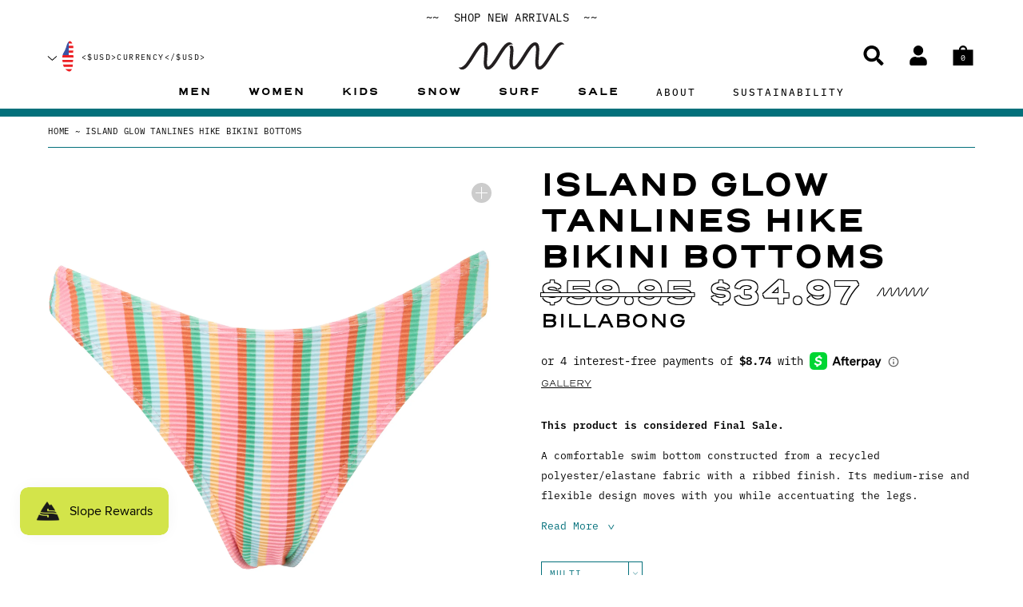

--- FILE ---
content_type: text/css
request_url: https://thisisneonwave.com/cdn/shop/t/139/assets/styles.bundle.css?v=75241596216394468821769096706
body_size: 41136
content:
*,:after,:before{box-sizing:border-box}html{font-family:sans-serif;line-height:1.15;-webkit-text-size-adjust:100%;-webkit-tap-highlight-color:rgba(0,0,0,0)}article,aside,figcaption,figure,footer,header,hgroup,main,nav,section{display:block}body{margin:0;font-family:ibm-plex-mono,sans-serif;font-size:1rem;font-weight:400;line-height:1.5;color:#000;text-align:left;background-color:#fff}[tabindex="-1"]:focus{outline:0!important}hr{box-sizing:content-box;height:0;overflow:visible}.h1,.h2,.h3,.h4,.h5,.h6,h1,h2,h3,h4,h5,h6{margin-top:0;margin-bottom:.5rem}p{margin-top:0;margin-bottom:1rem}abbr[data-original-title],abbr[title]{text-decoration:underline;-webkit-text-decoration:underline dotted;text-decoration:underline dotted;cursor:help;border-bottom:0;-webkit-text-decoration-skip-ink:none;text-decoration-skip-ink:none}address{font-style:normal;line-height:inherit}address,dl,ol,ul{margin-bottom:1rem}dl,ol,ul{margin-top:0}ol ol,ol ul,ul ol,ul ul{margin-bottom:0}dt{font-weight:700}dd{margin-bottom:.5rem;margin-left:0}blockquote{margin:0 0 1rem}b,strong{font-weight:bolder}small{font-size:80%}sub,sup{position:relative;font-size:75%;line-height:0;vertical-align:baseline}sub{bottom:-.25em}sup{top:-.5em}a{color:#03707b;text-decoration:none;background-color:transparent}a:hover{color:#012c30;text-decoration:underline}a:not([href]):not([tabindex]),a:not([href]):not([tabindex]):focus,a:not([href]):not([tabindex]):hover{color:inherit;text-decoration:none}a:not([href]):not([tabindex]):focus{outline:0}code,kbd,pre,samp{font-family:SFMono-Regular,Menlo,Monaco,Consolas,Liberation Mono,Courier New,monospace;font-size:1em}pre{margin-top:0;margin-bottom:1rem}figure{margin:0 0 1rem}img{border-style:none}img,svg{vertical-align:middle}svg{overflow:hidden}table{border-collapse:collapse}caption{padding-top:.75rem;padding-bottom:.75rem;color:#6c757d;text-align:left;caption-side:bottom}th{text-align:inherit}label{display:inline-block;margin-bottom:.5rem}button{border-radius:0}button:focus{outline:1px dotted;outline:5px auto -webkit-focus-ring-color}button,input,optgroup,select,textarea{margin:0;font-family:inherit;font-size:inherit;line-height:inherit}button,input{overflow:visible}button,select{text-transform:none}select{word-wrap:normal}[type=button],[type=reset],[type=submit],button{-webkit-appearance:button}[type=button]:not(:disabled),[type=reset]:not(:disabled),[type=submit]:not(:disabled),button:not(:disabled){cursor:pointer}[type=button]::-moz-focus-inner,[type=reset]::-moz-focus-inner,[type=submit]::-moz-focus-inner,button::-moz-focus-inner{padding:0;border-style:none}input[type=checkbox],input[type=radio]{box-sizing:border-box;padding:0}input[type=date],input[type=datetime-local],input[type=month],input[type=time]{-webkit-appearance:listbox}textarea{overflow:auto;resize:vertical}fieldset{min-width:0;padding:0;margin:0;border:0}legend{display:block;width:100%;max-width:100%;padding:0;margin-bottom:.5rem;font-size:1.5rem;line-height:inherit;color:inherit;white-space:normal}progress{vertical-align:baseline}[type=number]::-webkit-inner-spin-button,[type=number]::-webkit-outer-spin-button{height:auto}[type=search]{outline-offset:-2px;-webkit-appearance:none}[type=search]::-webkit-search-decoration{-webkit-appearance:none}::-webkit-file-upload-button{font:inherit;-webkit-appearance:button}output{display:inline-block}summary{display:list-item;cursor:pointer}template{display:none}[hidden]{display:none!important}html{box-sizing:border-box;-ms-overflow-style:scrollbar}*,:after,:before{box-sizing:inherit}.container{width:100%;padding-right:30px;padding-left:30px;margin-right:auto;margin-left:auto}@media (min-width:576px){.container{max-width:1366px}}.container-fluid{width:100%;padding-right:30px;padding-left:30px;margin-right:auto;margin-left:auto}.row{display:-ms-flexbox;display:flex;-ms-flex-wrap:wrap;flex-wrap:wrap;margin-right:-30px;margin-left:-30px}.no-gutters{margin-right:0;margin-left:0}.no-gutters>.col,.no-gutters>[class*=col-]{padding-right:0;padding-left:0}.col,.col-1,.col-2,.col-3,.col-4,.col-5,.col-6,.col-7,.col-8,.col-9,.col-10,.col-11,.col-12,.col-auto,.col-lg,.col-lg-1,.col-lg-2,.col-lg-3,.col-lg-4,.col-lg-5,.col-lg-6,.col-lg-7,.col-lg-8,.col-lg-9,.col-lg-10,.col-lg-11,.col-lg-12,.col-lg-auto,.col-md,.col-md-1,.col-md-2,.col-md-3,.col-md-4,.col-md-5,.col-md-6,.col-md-7,.col-md-8,.col-md-9,.col-md-10,.col-md-11,.col-md-12,.col-md-auto,.col-sm,.col-sm-1,.col-sm-2,.col-sm-3,.col-sm-4,.col-sm-5,.col-sm-6,.col-sm-7,.col-sm-8,.col-sm-9,.col-sm-10,.col-sm-11,.col-sm-12,.col-sm-auto,.col-xl,.col-xl-1,.col-xl-2,.col-xl-3,.col-xl-4,.col-xl-5,.col-xl-6,.col-xl-7,.col-xl-8,.col-xl-9,.col-xl-10,.col-xl-11,.col-xl-12,.col-xl-auto{position:relative;width:100%;padding-right:30px;padding-left:30px}.col{-ms-flex-preferred-size:0;flex-basis:0;-ms-flex-positive:1;flex-grow:1;max-width:100%}.col-auto{-ms-flex:0 0 auto;flex:0 0 auto;width:auto;max-width:100%}.col-1{-ms-flex:0 0 8.33333%;flex:0 0 8.33333%;max-width:8.33333%}.col-2{-ms-flex:0 0 16.66667%;flex:0 0 16.66667%;max-width:16.66667%}.col-3{-ms-flex:0 0 25%;flex:0 0 25%;max-width:25%}.col-4{-ms-flex:0 0 33.33333%;flex:0 0 33.33333%;max-width:33.33333%}.col-5{-ms-flex:0 0 41.66667%;flex:0 0 41.66667%;max-width:41.66667%}.col-6{-ms-flex:0 0 50%;flex:0 0 50%;max-width:50%}.col-7{-ms-flex:0 0 58.33333%;flex:0 0 58.33333%;max-width:58.33333%}.col-8{-ms-flex:0 0 66.66667%;flex:0 0 66.66667%;max-width:66.66667%}.col-9{-ms-flex:0 0 75%;flex:0 0 75%;max-width:75%}.col-10{-ms-flex:0 0 83.33333%;flex:0 0 83.33333%;max-width:83.33333%}.col-11{-ms-flex:0 0 91.66667%;flex:0 0 91.66667%;max-width:91.66667%}.col-12{-ms-flex:0 0 100%;flex:0 0 100%;max-width:100%}.order-first{-ms-flex-order:-1;order:-1}.order-last{-ms-flex-order:13;order:13}.order-0{-ms-flex-order:0;order:0}.order-1{-ms-flex-order:1;order:1}.order-2{-ms-flex-order:2;order:2}.order-3{-ms-flex-order:3;order:3}.order-4{-ms-flex-order:4;order:4}.order-5{-ms-flex-order:5;order:5}.order-6{-ms-flex-order:6;order:6}.order-7{-ms-flex-order:7;order:7}.order-8{-ms-flex-order:8;order:8}.order-9{-ms-flex-order:9;order:9}.order-10{-ms-flex-order:10;order:10}.order-11{-ms-flex-order:11;order:11}.order-12{-ms-flex-order:12;order:12}.offset-1{margin-left:8.33333%}.offset-2{margin-left:16.66667%}.offset-3{margin-left:25%}.offset-4{margin-left:33.33333%}.offset-5{margin-left:41.66667%}.offset-6{margin-left:50%}.offset-7{margin-left:58.33333%}.offset-8{margin-left:66.66667%}.offset-9{margin-left:75%}.offset-10{margin-left:83.33333%}.offset-11{margin-left:91.66667%}@media (min-width:576px){.col-sm{-ms-flex-preferred-size:0;flex-basis:0;-ms-flex-positive:1;flex-grow:1;max-width:100%}.col-sm-auto{-ms-flex:0 0 auto;flex:0 0 auto;width:auto;max-width:100%}.col-sm-1{-ms-flex:0 0 8.33333%;flex:0 0 8.33333%;max-width:8.33333%}.col-sm-2{-ms-flex:0 0 16.66667%;flex:0 0 16.66667%;max-width:16.66667%}.col-sm-3{-ms-flex:0 0 25%;flex:0 0 25%;max-width:25%}.col-sm-4{-ms-flex:0 0 33.33333%;flex:0 0 33.33333%;max-width:33.33333%}.col-sm-5{-ms-flex:0 0 41.66667%;flex:0 0 41.66667%;max-width:41.66667%}.col-sm-6{-ms-flex:0 0 50%;flex:0 0 50%;max-width:50%}.col-sm-7{-ms-flex:0 0 58.33333%;flex:0 0 58.33333%;max-width:58.33333%}.col-sm-8{-ms-flex:0 0 66.66667%;flex:0 0 66.66667%;max-width:66.66667%}.col-sm-9{-ms-flex:0 0 75%;flex:0 0 75%;max-width:75%}.col-sm-10{-ms-flex:0 0 83.33333%;flex:0 0 83.33333%;max-width:83.33333%}.col-sm-11{-ms-flex:0 0 91.66667%;flex:0 0 91.66667%;max-width:91.66667%}.col-sm-12{-ms-flex:0 0 100%;flex:0 0 100%;max-width:100%}.order-sm-first{-ms-flex-order:-1;order:-1}.order-sm-last{-ms-flex-order:13;order:13}.order-sm-0{-ms-flex-order:0;order:0}.order-sm-1{-ms-flex-order:1;order:1}.order-sm-2{-ms-flex-order:2;order:2}.order-sm-3{-ms-flex-order:3;order:3}.order-sm-4{-ms-flex-order:4;order:4}.order-sm-5{-ms-flex-order:5;order:5}.order-sm-6{-ms-flex-order:6;order:6}.order-sm-7{-ms-flex-order:7;order:7}.order-sm-8{-ms-flex-order:8;order:8}.order-sm-9{-ms-flex-order:9;order:9}.order-sm-10{-ms-flex-order:10;order:10}.order-sm-11{-ms-flex-order:11;order:11}.order-sm-12{-ms-flex-order:12;order:12}.offset-sm-0{margin-left:0}.offset-sm-1{margin-left:8.33333%}.offset-sm-2{margin-left:16.66667%}.offset-sm-3{margin-left:25%}.offset-sm-4{margin-left:33.33333%}.offset-sm-5{margin-left:41.66667%}.offset-sm-6{margin-left:50%}.offset-sm-7{margin-left:58.33333%}.offset-sm-8{margin-left:66.66667%}.offset-sm-9{margin-left:75%}.offset-sm-10{margin-left:83.33333%}.offset-sm-11{margin-left:91.66667%}}@media (min-width:768px){.col-md{-ms-flex-preferred-size:0;flex-basis:0;-ms-flex-positive:1;flex-grow:1;max-width:100%}.col-md-auto{-ms-flex:0 0 auto;flex:0 0 auto;width:auto;max-width:100%}.col-md-1{-ms-flex:0 0 8.33333%;flex:0 0 8.33333%;max-width:8.33333%}.col-md-2{-ms-flex:0 0 16.66667%;flex:0 0 16.66667%;max-width:16.66667%}.col-md-3{-ms-flex:0 0 25%;flex:0 0 25%;max-width:25%}.col-md-4{-ms-flex:0 0 33.33333%;flex:0 0 33.33333%;max-width:33.33333%}.col-md-5{-ms-flex:0 0 41.66667%;flex:0 0 41.66667%;max-width:41.66667%}.col-md-6{-ms-flex:0 0 50%;flex:0 0 50%;max-width:50%}.col-md-7{-ms-flex:0 0 58.33333%;flex:0 0 58.33333%;max-width:58.33333%}.col-md-8{-ms-flex:0 0 66.66667%;flex:0 0 66.66667%;max-width:66.66667%}.col-md-9{-ms-flex:0 0 75%;flex:0 0 75%;max-width:75%}.col-md-10{-ms-flex:0 0 83.33333%;flex:0 0 83.33333%;max-width:83.33333%}.col-md-11{-ms-flex:0 0 91.66667%;flex:0 0 91.66667%;max-width:91.66667%}.col-md-12{-ms-flex:0 0 100%;flex:0 0 100%;max-width:100%}.order-md-first{-ms-flex-order:-1;order:-1}.order-md-last{-ms-flex-order:13;order:13}.order-md-0{-ms-flex-order:0;order:0}.order-md-1{-ms-flex-order:1;order:1}.order-md-2{-ms-flex-order:2;order:2}.order-md-3{-ms-flex-order:3;order:3}.order-md-4{-ms-flex-order:4;order:4}.order-md-5{-ms-flex-order:5;order:5}.order-md-6{-ms-flex-order:6;order:6}.order-md-7{-ms-flex-order:7;order:7}.order-md-8{-ms-flex-order:8;order:8}.order-md-9{-ms-flex-order:9;order:9}.order-md-10{-ms-flex-order:10;order:10}.order-md-11{-ms-flex-order:11;order:11}.order-md-12{-ms-flex-order:12;order:12}.offset-md-0{margin-left:0}.offset-md-1{margin-left:8.33333%}.offset-md-2{margin-left:16.66667%}.offset-md-3{margin-left:25%}.offset-md-4{margin-left:33.33333%}.offset-md-5{margin-left:41.66667%}.offset-md-6{margin-left:50%}.offset-md-7{margin-left:58.33333%}.offset-md-8{margin-left:66.66667%}.offset-md-9{margin-left:75%}.offset-md-10{margin-left:83.33333%}.offset-md-11{margin-left:91.66667%}}@media (min-width:1024px){.col-lg{-ms-flex-preferred-size:0;flex-basis:0;-ms-flex-positive:1;flex-grow:1;max-width:100%}.col-lg-auto{-ms-flex:0 0 auto;flex:0 0 auto;width:auto;max-width:100%}.col-lg-1{-ms-flex:0 0 8.33333%;flex:0 0 8.33333%;max-width:8.33333%}.col-lg-2{-ms-flex:0 0 16.66667%;flex:0 0 16.66667%;max-width:16.66667%}.col-lg-3{-ms-flex:0 0 25%;flex:0 0 25%;max-width:25%}.col-lg-4{-ms-flex:0 0 33.33333%;flex:0 0 33.33333%;max-width:33.33333%}.col-lg-5{-ms-flex:0 0 41.66667%;flex:0 0 41.66667%;max-width:41.66667%}.col-lg-6{-ms-flex:0 0 50%;flex:0 0 50%;max-width:50%}.col-lg-7{-ms-flex:0 0 58.33333%;flex:0 0 58.33333%;max-width:58.33333%}.col-lg-8{-ms-flex:0 0 66.66667%;flex:0 0 66.66667%;max-width:66.66667%}.col-lg-9{-ms-flex:0 0 75%;flex:0 0 75%;max-width:75%}.col-lg-10{-ms-flex:0 0 83.33333%;flex:0 0 83.33333%;max-width:83.33333%}.col-lg-11{-ms-flex:0 0 91.66667%;flex:0 0 91.66667%;max-width:91.66667%}.col-lg-12{-ms-flex:0 0 100%;flex:0 0 100%;max-width:100%}.order-lg-first{-ms-flex-order:-1;order:-1}.order-lg-last{-ms-flex-order:13;order:13}.order-lg-0{-ms-flex-order:0;order:0}.order-lg-1{-ms-flex-order:1;order:1}.order-lg-2{-ms-flex-order:2;order:2}.order-lg-3{-ms-flex-order:3;order:3}.order-lg-4{-ms-flex-order:4;order:4}.order-lg-5{-ms-flex-order:5;order:5}.order-lg-6{-ms-flex-order:6;order:6}.order-lg-7{-ms-flex-order:7;order:7}.order-lg-8{-ms-flex-order:8;order:8}.order-lg-9{-ms-flex-order:9;order:9}.order-lg-10{-ms-flex-order:10;order:10}.order-lg-11{-ms-flex-order:11;order:11}.order-lg-12{-ms-flex-order:12;order:12}.offset-lg-0{margin-left:0}.offset-lg-1{margin-left:8.33333%}.offset-lg-2{margin-left:16.66667%}.offset-lg-3{margin-left:25%}.offset-lg-4{margin-left:33.33333%}.offset-lg-5{margin-left:41.66667%}.offset-lg-6{margin-left:50%}.offset-lg-7{margin-left:58.33333%}.offset-lg-8{margin-left:66.66667%}.offset-lg-9{margin-left:75%}.offset-lg-10{margin-left:83.33333%}.offset-lg-11{margin-left:91.66667%}}@media (min-width:1200px){.col-xl{-ms-flex-preferred-size:0;flex-basis:0;-ms-flex-positive:1;flex-grow:1;max-width:100%}.col-xl-auto{-ms-flex:0 0 auto;flex:0 0 auto;width:auto;max-width:100%}.col-xl-1{-ms-flex:0 0 8.33333%;flex:0 0 8.33333%;max-width:8.33333%}.col-xl-2{-ms-flex:0 0 16.66667%;flex:0 0 16.66667%;max-width:16.66667%}.col-xl-3{-ms-flex:0 0 25%;flex:0 0 25%;max-width:25%}.col-xl-4{-ms-flex:0 0 33.33333%;flex:0 0 33.33333%;max-width:33.33333%}.col-xl-5{-ms-flex:0 0 41.66667%;flex:0 0 41.66667%;max-width:41.66667%}.col-xl-6{-ms-flex:0 0 50%;flex:0 0 50%;max-width:50%}.col-xl-7{-ms-flex:0 0 58.33333%;flex:0 0 58.33333%;max-width:58.33333%}.col-xl-8{-ms-flex:0 0 66.66667%;flex:0 0 66.66667%;max-width:66.66667%}.col-xl-9{-ms-flex:0 0 75%;flex:0 0 75%;max-width:75%}.col-xl-10{-ms-flex:0 0 83.33333%;flex:0 0 83.33333%;max-width:83.33333%}.col-xl-11{-ms-flex:0 0 91.66667%;flex:0 0 91.66667%;max-width:91.66667%}.col-xl-12{-ms-flex:0 0 100%;flex:0 0 100%;max-width:100%}.order-xl-first{-ms-flex-order:-1;order:-1}.order-xl-last{-ms-flex-order:13;order:13}.order-xl-0{-ms-flex-order:0;order:0}.order-xl-1{-ms-flex-order:1;order:1}.order-xl-2{-ms-flex-order:2;order:2}.order-xl-3{-ms-flex-order:3;order:3}.order-xl-4{-ms-flex-order:4;order:4}.order-xl-5{-ms-flex-order:5;order:5}.order-xl-6{-ms-flex-order:6;order:6}.order-xl-7{-ms-flex-order:7;order:7}.order-xl-8{-ms-flex-order:8;order:8}.order-xl-9{-ms-flex-order:9;order:9}.order-xl-10{-ms-flex-order:10;order:10}.order-xl-11{-ms-flex-order:11;order:11}.order-xl-12{-ms-flex-order:12;order:12}.offset-xl-0{margin-left:0}.offset-xl-1{margin-left:8.33333%}.offset-xl-2{margin-left:16.66667%}.offset-xl-3{margin-left:25%}.offset-xl-4{margin-left:33.33333%}.offset-xl-5{margin-left:41.66667%}.offset-xl-6{margin-left:50%}.offset-xl-7{margin-left:58.33333%}.offset-xl-8{margin-left:66.66667%}.offset-xl-9{margin-left:75%}.offset-xl-10{margin-left:83.33333%}.offset-xl-11{margin-left:91.66667%}}.d-none{display:none!important}.d-inline{display:inline!important}.d-inline-block{display:inline-block!important}.d-block{display:block!important}.d-table{display:table!important}.d-table-row{display:table-row!important}.d-table-cell{display:table-cell!important}.d-flex{display:-ms-flexbox!important;display:flex!important}.d-inline-flex{display:-ms-inline-flexbox!important;display:inline-flex!important}@media (min-width:576px){.d-sm-none{display:none!important}.d-sm-inline{display:inline!important}.d-sm-inline-block{display:inline-block!important}.d-sm-block{display:block!important}.d-sm-table{display:table!important}.d-sm-table-row{display:table-row!important}.d-sm-table-cell{display:table-cell!important}.d-sm-flex{display:-ms-flexbox!important;display:flex!important}.d-sm-inline-flex{display:-ms-inline-flexbox!important;display:inline-flex!important}}@media (min-width:768px){.d-md-none{display:none!important}.d-md-inline{display:inline!important}.d-md-inline-block{display:inline-block!important}.d-md-block{display:block!important}.d-md-table{display:table!important}.d-md-table-row{display:table-row!important}.d-md-table-cell{display:table-cell!important}.d-md-flex{display:-ms-flexbox!important;display:flex!important}.d-md-inline-flex{display:-ms-inline-flexbox!important;display:inline-flex!important}}@media (min-width:1024px){.d-lg-none{display:none!important}.d-lg-inline{display:inline!important}.d-lg-inline-block{display:inline-block!important}.d-lg-block{display:block!important}.d-lg-table{display:table!important}.d-lg-table-row{display:table-row!important}.d-lg-table-cell{display:table-cell!important}.d-lg-flex{display:-ms-flexbox!important;display:flex!important}.d-lg-inline-flex{display:-ms-inline-flexbox!important;display:inline-flex!important}}@media (min-width:1200px){.d-xl-none{display:none!important}.d-xl-inline{display:inline!important}.d-xl-inline-block{display:inline-block!important}.d-xl-block{display:block!important}.d-xl-table{display:table!important}.d-xl-table-row{display:table-row!important}.d-xl-table-cell{display:table-cell!important}.d-xl-flex{display:-ms-flexbox!important;display:flex!important}.d-xl-inline-flex{display:-ms-inline-flexbox!important;display:inline-flex!important}}@media print{.d-print-none{display:none!important}.d-print-inline{display:inline!important}.d-print-inline-block{display:inline-block!important}.d-print-block{display:block!important}.d-print-table{display:table!important}.d-print-table-row{display:table-row!important}.d-print-table-cell{display:table-cell!important}.d-print-flex{display:-ms-flexbox!important;display:flex!important}.d-print-inline-flex{display:-ms-inline-flexbox!important;display:inline-flex!important}}.flex-row{-ms-flex-direction:row!important;flex-direction:row!important}.flex-column{-ms-flex-direction:column!important;flex-direction:column!important}.flex-row-reverse{-ms-flex-direction:row-reverse!important;flex-direction:row-reverse!important}.flex-column-reverse{-ms-flex-direction:column-reverse!important;flex-direction:column-reverse!important}.flex-wrap{-ms-flex-wrap:wrap!important;flex-wrap:wrap!important}.flex-nowrap{-ms-flex-wrap:nowrap!important;flex-wrap:nowrap!important}.flex-wrap-reverse{-ms-flex-wrap:wrap-reverse!important;flex-wrap:wrap-reverse!important}.flex-fill{-ms-flex:1 1 auto!important;flex:1 1 auto!important}.flex-grow-0{-ms-flex-positive:0!important;flex-grow:0!important}.flex-grow-1{-ms-flex-positive:1!important;flex-grow:1!important}.flex-shrink-0{-ms-flex-negative:0!important;flex-shrink:0!important}.flex-shrink-1{-ms-flex-negative:1!important;flex-shrink:1!important}.justify-content-start{-ms-flex-pack:start!important;justify-content:flex-start!important}.justify-content-end{-ms-flex-pack:end!important;justify-content:flex-end!important}.justify-content-center{-ms-flex-pack:center!important;justify-content:center!important}.justify-content-between{-ms-flex-pack:justify!important;justify-content:space-between!important}.justify-content-around{-ms-flex-pack:distribute!important;justify-content:space-around!important}.align-items-start{-ms-flex-align:start!important;align-items:flex-start!important}.align-items-end{-ms-flex-align:end!important;align-items:flex-end!important}.align-items-center{-ms-flex-align:center!important;align-items:center!important}.align-items-baseline{-ms-flex-align:baseline!important;align-items:baseline!important}.align-items-stretch{-ms-flex-align:stretch!important;align-items:stretch!important}.align-content-start{-ms-flex-line-pack:start!important;align-content:flex-start!important}.align-content-end{-ms-flex-line-pack:end!important;align-content:flex-end!important}.align-content-center{-ms-flex-line-pack:center!important;align-content:center!important}.align-content-between{-ms-flex-line-pack:justify!important;align-content:space-between!important}.align-content-around{-ms-flex-line-pack:distribute!important;align-content:space-around!important}.align-content-stretch{-ms-flex-line-pack:stretch!important;align-content:stretch!important}.align-self-auto{-ms-flex-item-align:auto!important;align-self:auto!important}.align-self-start{-ms-flex-item-align:start!important;align-self:flex-start!important}.align-self-end{-ms-flex-item-align:end!important;align-self:flex-end!important}.align-self-center{-ms-flex-item-align:center!important;align-self:center!important}.align-self-baseline{-ms-flex-item-align:baseline!important;align-self:baseline!important}.align-self-stretch{-ms-flex-item-align:stretch!important;align-self:stretch!important}@media (min-width:576px){.flex-sm-row{-ms-flex-direction:row!important;flex-direction:row!important}.flex-sm-column{-ms-flex-direction:column!important;flex-direction:column!important}.flex-sm-row-reverse{-ms-flex-direction:row-reverse!important;flex-direction:row-reverse!important}.flex-sm-column-reverse{-ms-flex-direction:column-reverse!important;flex-direction:column-reverse!important}.flex-sm-wrap{-ms-flex-wrap:wrap!important;flex-wrap:wrap!important}.flex-sm-nowrap{-ms-flex-wrap:nowrap!important;flex-wrap:nowrap!important}.flex-sm-wrap-reverse{-ms-flex-wrap:wrap-reverse!important;flex-wrap:wrap-reverse!important}.flex-sm-fill{-ms-flex:1 1 auto!important;flex:1 1 auto!important}.flex-sm-grow-0{-ms-flex-positive:0!important;flex-grow:0!important}.flex-sm-grow-1{-ms-flex-positive:1!important;flex-grow:1!important}.flex-sm-shrink-0{-ms-flex-negative:0!important;flex-shrink:0!important}.flex-sm-shrink-1{-ms-flex-negative:1!important;flex-shrink:1!important}.justify-content-sm-start{-ms-flex-pack:start!important;justify-content:flex-start!important}.justify-content-sm-end{-ms-flex-pack:end!important;justify-content:flex-end!important}.justify-content-sm-center{-ms-flex-pack:center!important;justify-content:center!important}.justify-content-sm-between{-ms-flex-pack:justify!important;justify-content:space-between!important}.justify-content-sm-around{-ms-flex-pack:distribute!important;justify-content:space-around!important}.align-items-sm-start{-ms-flex-align:start!important;align-items:flex-start!important}.align-items-sm-end{-ms-flex-align:end!important;align-items:flex-end!important}.align-items-sm-center{-ms-flex-align:center!important;align-items:center!important}.align-items-sm-baseline{-ms-flex-align:baseline!important;align-items:baseline!important}.align-items-sm-stretch{-ms-flex-align:stretch!important;align-items:stretch!important}.align-content-sm-start{-ms-flex-line-pack:start!important;align-content:flex-start!important}.align-content-sm-end{-ms-flex-line-pack:end!important;align-content:flex-end!important}.align-content-sm-center{-ms-flex-line-pack:center!important;align-content:center!important}.align-content-sm-between{-ms-flex-line-pack:justify!important;align-content:space-between!important}.align-content-sm-around{-ms-flex-line-pack:distribute!important;align-content:space-around!important}.align-content-sm-stretch{-ms-flex-line-pack:stretch!important;align-content:stretch!important}.align-self-sm-auto{-ms-flex-item-align:auto!important;align-self:auto!important}.align-self-sm-start{-ms-flex-item-align:start!important;align-self:flex-start!important}.align-self-sm-end{-ms-flex-item-align:end!important;align-self:flex-end!important}.align-self-sm-center{-ms-flex-item-align:center!important;align-self:center!important}.align-self-sm-baseline{-ms-flex-item-align:baseline!important;align-self:baseline!important}.align-self-sm-stretch{-ms-flex-item-align:stretch!important;align-self:stretch!important}}@media (min-width:768px){.flex-md-row{-ms-flex-direction:row!important;flex-direction:row!important}.flex-md-column{-ms-flex-direction:column!important;flex-direction:column!important}.flex-md-row-reverse{-ms-flex-direction:row-reverse!important;flex-direction:row-reverse!important}.flex-md-column-reverse{-ms-flex-direction:column-reverse!important;flex-direction:column-reverse!important}.flex-md-wrap{-ms-flex-wrap:wrap!important;flex-wrap:wrap!important}.flex-md-nowrap{-ms-flex-wrap:nowrap!important;flex-wrap:nowrap!important}.flex-md-wrap-reverse{-ms-flex-wrap:wrap-reverse!important;flex-wrap:wrap-reverse!important}.flex-md-fill{-ms-flex:1 1 auto!important;flex:1 1 auto!important}.flex-md-grow-0{-ms-flex-positive:0!important;flex-grow:0!important}.flex-md-grow-1{-ms-flex-positive:1!important;flex-grow:1!important}.flex-md-shrink-0{-ms-flex-negative:0!important;flex-shrink:0!important}.flex-md-shrink-1{-ms-flex-negative:1!important;flex-shrink:1!important}.justify-content-md-start{-ms-flex-pack:start!important;justify-content:flex-start!important}.justify-content-md-end{-ms-flex-pack:end!important;justify-content:flex-end!important}.justify-content-md-center{-ms-flex-pack:center!important;justify-content:center!important}.justify-content-md-between{-ms-flex-pack:justify!important;justify-content:space-between!important}.justify-content-md-around{-ms-flex-pack:distribute!important;justify-content:space-around!important}.align-items-md-start{-ms-flex-align:start!important;align-items:flex-start!important}.align-items-md-end{-ms-flex-align:end!important;align-items:flex-end!important}.align-items-md-center{-ms-flex-align:center!important;align-items:center!important}.align-items-md-baseline{-ms-flex-align:baseline!important;align-items:baseline!important}.align-items-md-stretch{-ms-flex-align:stretch!important;align-items:stretch!important}.align-content-md-start{-ms-flex-line-pack:start!important;align-content:flex-start!important}.align-content-md-end{-ms-flex-line-pack:end!important;align-content:flex-end!important}.align-content-md-center{-ms-flex-line-pack:center!important;align-content:center!important}.align-content-md-between{-ms-flex-line-pack:justify!important;align-content:space-between!important}.align-content-md-around{-ms-flex-line-pack:distribute!important;align-content:space-around!important}.align-content-md-stretch{-ms-flex-line-pack:stretch!important;align-content:stretch!important}.align-self-md-auto{-ms-flex-item-align:auto!important;align-self:auto!important}.align-self-md-start{-ms-flex-item-align:start!important;align-self:flex-start!important}.align-self-md-end{-ms-flex-item-align:end!important;align-self:flex-end!important}.align-self-md-center{-ms-flex-item-align:center!important;align-self:center!important}.align-self-md-baseline{-ms-flex-item-align:baseline!important;align-self:baseline!important}.align-self-md-stretch{-ms-flex-item-align:stretch!important;align-self:stretch!important}}@media (min-width:1024px){.flex-lg-row{-ms-flex-direction:row!important;flex-direction:row!important}.flex-lg-column{-ms-flex-direction:column!important;flex-direction:column!important}.flex-lg-row-reverse{-ms-flex-direction:row-reverse!important;flex-direction:row-reverse!important}.flex-lg-column-reverse{-ms-flex-direction:column-reverse!important;flex-direction:column-reverse!important}.flex-lg-wrap{-ms-flex-wrap:wrap!important;flex-wrap:wrap!important}.flex-lg-nowrap{-ms-flex-wrap:nowrap!important;flex-wrap:nowrap!important}.flex-lg-wrap-reverse{-ms-flex-wrap:wrap-reverse!important;flex-wrap:wrap-reverse!important}.flex-lg-fill{-ms-flex:1 1 auto!important;flex:1 1 auto!important}.flex-lg-grow-0{-ms-flex-positive:0!important;flex-grow:0!important}.flex-lg-grow-1{-ms-flex-positive:1!important;flex-grow:1!important}.flex-lg-shrink-0{-ms-flex-negative:0!important;flex-shrink:0!important}.flex-lg-shrink-1{-ms-flex-negative:1!important;flex-shrink:1!important}.justify-content-lg-start{-ms-flex-pack:start!important;justify-content:flex-start!important}.justify-content-lg-end{-ms-flex-pack:end!important;justify-content:flex-end!important}.justify-content-lg-center{-ms-flex-pack:center!important;justify-content:center!important}.justify-content-lg-between{-ms-flex-pack:justify!important;justify-content:space-between!important}.justify-content-lg-around{-ms-flex-pack:distribute!important;justify-content:space-around!important}.align-items-lg-start{-ms-flex-align:start!important;align-items:flex-start!important}.align-items-lg-end{-ms-flex-align:end!important;align-items:flex-end!important}.align-items-lg-center{-ms-flex-align:center!important;align-items:center!important}.align-items-lg-baseline{-ms-flex-align:baseline!important;align-items:baseline!important}.align-items-lg-stretch{-ms-flex-align:stretch!important;align-items:stretch!important}.align-content-lg-start{-ms-flex-line-pack:start!important;align-content:flex-start!important}.align-content-lg-end{-ms-flex-line-pack:end!important;align-content:flex-end!important}.align-content-lg-center{-ms-flex-line-pack:center!important;align-content:center!important}.align-content-lg-between{-ms-flex-line-pack:justify!important;align-content:space-between!important}.align-content-lg-around{-ms-flex-line-pack:distribute!important;align-content:space-around!important}.align-content-lg-stretch{-ms-flex-line-pack:stretch!important;align-content:stretch!important}.align-self-lg-auto{-ms-flex-item-align:auto!important;align-self:auto!important}.align-self-lg-start{-ms-flex-item-align:start!important;align-self:flex-start!important}.align-self-lg-end{-ms-flex-item-align:end!important;align-self:flex-end!important}.align-self-lg-center{-ms-flex-item-align:center!important;align-self:center!important}.align-self-lg-baseline{-ms-flex-item-align:baseline!important;align-self:baseline!important}.align-self-lg-stretch{-ms-flex-item-align:stretch!important;align-self:stretch!important}}@media (min-width:1200px){.flex-xl-row{-ms-flex-direction:row!important;flex-direction:row!important}.flex-xl-column{-ms-flex-direction:column!important;flex-direction:column!important}.flex-xl-row-reverse{-ms-flex-direction:row-reverse!important;flex-direction:row-reverse!important}.flex-xl-column-reverse{-ms-flex-direction:column-reverse!important;flex-direction:column-reverse!important}.flex-xl-wrap{-ms-flex-wrap:wrap!important;flex-wrap:wrap!important}.flex-xl-nowrap{-ms-flex-wrap:nowrap!important;flex-wrap:nowrap!important}.flex-xl-wrap-reverse{-ms-flex-wrap:wrap-reverse!important;flex-wrap:wrap-reverse!important}.flex-xl-fill{-ms-flex:1 1 auto!important;flex:1 1 auto!important}.flex-xl-grow-0{-ms-flex-positive:0!important;flex-grow:0!important}.flex-xl-grow-1{-ms-flex-positive:1!important;flex-grow:1!important}.flex-xl-shrink-0{-ms-flex-negative:0!important;flex-shrink:0!important}.flex-xl-shrink-1{-ms-flex-negative:1!important;flex-shrink:1!important}.justify-content-xl-start{-ms-flex-pack:start!important;justify-content:flex-start!important}.justify-content-xl-end{-ms-flex-pack:end!important;justify-content:flex-end!important}.justify-content-xl-center{-ms-flex-pack:center!important;justify-content:center!important}.justify-content-xl-between{-ms-flex-pack:justify!important;justify-content:space-between!important}.justify-content-xl-around{-ms-flex-pack:distribute!important;justify-content:space-around!important}.align-items-xl-start{-ms-flex-align:start!important;align-items:flex-start!important}.align-items-xl-end{-ms-flex-align:end!important;align-items:flex-end!important}.align-items-xl-center{-ms-flex-align:center!important;align-items:center!important}.align-items-xl-baseline{-ms-flex-align:baseline!important;align-items:baseline!important}.align-items-xl-stretch{-ms-flex-align:stretch!important;align-items:stretch!important}.align-content-xl-start{-ms-flex-line-pack:start!important;align-content:flex-start!important}.align-content-xl-end{-ms-flex-line-pack:end!important;align-content:flex-end!important}.align-content-xl-center{-ms-flex-line-pack:center!important;align-content:center!important}.align-content-xl-between{-ms-flex-line-pack:justify!important;align-content:space-between!important}.align-content-xl-around{-ms-flex-line-pack:distribute!important;align-content:space-around!important}.align-content-xl-stretch{-ms-flex-line-pack:stretch!important;align-content:stretch!important}.align-self-xl-auto{-ms-flex-item-align:auto!important;align-self:auto!important}.align-self-xl-start{-ms-flex-item-align:start!important;align-self:flex-start!important}.align-self-xl-end{-ms-flex-item-align:end!important;align-self:flex-end!important}.align-self-xl-center{-ms-flex-item-align:center!important;align-self:center!important}.align-self-xl-baseline{-ms-flex-item-align:baseline!important;align-self:baseline!important}.align-self-xl-stretch{-ms-flex-item-align:stretch!important;align-self:stretch!important}}.m-0{margin:0!important}.mt-0,.my-0{margin-top:0!important}.mr-0,.mx-0{margin-right:0!important}.mb-0,.my-0{margin-bottom:0!important}.ml-0,.mx-0{margin-left:0!important}.m-1{margin:.25rem!important}.mt-1,.my-1{margin-top:.25rem!important}.mr-1,.mx-1{margin-right:.25rem!important}.mb-1,.my-1{margin-bottom:.25rem!important}.ml-1,.mx-1{margin-left:.25rem!important}.m-2{margin:.5rem!important}.mt-2,.my-2{margin-top:.5rem!important}.mr-2,.mx-2{margin-right:.5rem!important}.mb-2,.my-2{margin-bottom:.5rem!important}.ml-2,.mx-2{margin-left:.5rem!important}.m-3{margin:1rem!important}.mt-3,.my-3{margin-top:1rem!important}.mr-3,.mx-3{margin-right:1rem!important}.mb-3,.my-3{margin-bottom:1rem!important}.ml-3,.mx-3{margin-left:1rem!important}.m-4{margin:1.5rem!important}.mt-4,.my-4{margin-top:1.5rem!important}.mr-4,.mx-4{margin-right:1.5rem!important}.mb-4,.my-4{margin-bottom:1.5rem!important}.ml-4,.mx-4{margin-left:1.5rem!important}.m-5{margin:3rem!important}.mt-5,.my-5{margin-top:3rem!important}.mr-5,.mx-5{margin-right:3rem!important}.mb-5,.my-5{margin-bottom:3rem!important}.ml-5,.mx-5{margin-left:3rem!important}.p-0{padding:0!important}.pt-0,.py-0{padding-top:0!important}.pr-0,.px-0{padding-right:0!important}.pb-0,.py-0{padding-bottom:0!important}.pl-0,.px-0{padding-left:0!important}.p-1{padding:.25rem!important}.pt-1,.py-1{padding-top:.25rem!important}.pr-1,.px-1{padding-right:.25rem!important}.pb-1,.py-1{padding-bottom:.25rem!important}.pl-1,.px-1{padding-left:.25rem!important}.p-2{padding:.5rem!important}.pt-2,.py-2{padding-top:.5rem!important}.pr-2,.px-2{padding-right:.5rem!important}.pb-2,.py-2{padding-bottom:.5rem!important}.pl-2,.px-2{padding-left:.5rem!important}.p-3{padding:1rem!important}.pt-3,.py-3{padding-top:1rem!important}.pr-3,.px-3{padding-right:1rem!important}.pb-3,.py-3{padding-bottom:1rem!important}.pl-3,.px-3{padding-left:1rem!important}.p-4{padding:1.5rem!important}.pt-4,.py-4{padding-top:1.5rem!important}.pr-4,.px-4{padding-right:1.5rem!important}.pb-4,.py-4{padding-bottom:1.5rem!important}.pl-4,.px-4{padding-left:1.5rem!important}.p-5{padding:3rem!important}.pt-5,.py-5{padding-top:3rem!important}.pr-5,.px-5{padding-right:3rem!important}.pb-5,.py-5{padding-bottom:3rem!important}.pl-5,.px-5{padding-left:3rem!important}.m-n1{margin:-.25rem!important}.mt-n1,.my-n1{margin-top:-.25rem!important}.mr-n1,.mx-n1{margin-right:-.25rem!important}.mb-n1,.my-n1{margin-bottom:-.25rem!important}.ml-n1,.mx-n1{margin-left:-.25rem!important}.m-n2{margin:-.5rem!important}.mt-n2,.my-n2{margin-top:-.5rem!important}.mr-n2,.mx-n2{margin-right:-.5rem!important}.mb-n2,.my-n2{margin-bottom:-.5rem!important}.ml-n2,.mx-n2{margin-left:-.5rem!important}.m-n3{margin:-1rem!important}.mt-n3,.my-n3{margin-top:-1rem!important}.mr-n3,.mx-n3{margin-right:-1rem!important}.mb-n3,.my-n3{margin-bottom:-1rem!important}.ml-n3,.mx-n3{margin-left:-1rem!important}.m-n4{margin:-1.5rem!important}.mt-n4,.my-n4{margin-top:-1.5rem!important}.mr-n4,.mx-n4{margin-right:-1.5rem!important}.mb-n4,.my-n4{margin-bottom:-1.5rem!important}.ml-n4,.mx-n4{margin-left:-1.5rem!important}.m-n5{margin:-3rem!important}.mt-n5,.my-n5{margin-top:-3rem!important}.mr-n5,.mx-n5{margin-right:-3rem!important}.mb-n5,.my-n5{margin-bottom:-3rem!important}.ml-n5,.mx-n5{margin-left:-3rem!important}.m-auto{margin:auto!important}.mt-auto,.my-auto{margin-top:auto!important}.mr-auto,.mx-auto{margin-right:auto!important}.mb-auto,.my-auto{margin-bottom:auto!important}.ml-auto,.mx-auto{margin-left:auto!important}@media (min-width:576px){.m-sm-0{margin:0!important}.mt-sm-0,.my-sm-0{margin-top:0!important}.mr-sm-0,.mx-sm-0{margin-right:0!important}.mb-sm-0,.my-sm-0{margin-bottom:0!important}.ml-sm-0,.mx-sm-0{margin-left:0!important}.m-sm-1{margin:.25rem!important}.mt-sm-1,.my-sm-1{margin-top:.25rem!important}.mr-sm-1,.mx-sm-1{margin-right:.25rem!important}.mb-sm-1,.my-sm-1{margin-bottom:.25rem!important}.ml-sm-1,.mx-sm-1{margin-left:.25rem!important}.m-sm-2{margin:.5rem!important}.mt-sm-2,.my-sm-2{margin-top:.5rem!important}.mr-sm-2,.mx-sm-2{margin-right:.5rem!important}.mb-sm-2,.my-sm-2{margin-bottom:.5rem!important}.ml-sm-2,.mx-sm-2{margin-left:.5rem!important}.m-sm-3{margin:1rem!important}.mt-sm-3,.my-sm-3{margin-top:1rem!important}.mr-sm-3,.mx-sm-3{margin-right:1rem!important}.mb-sm-3,.my-sm-3{margin-bottom:1rem!important}.ml-sm-3,.mx-sm-3{margin-left:1rem!important}.m-sm-4{margin:1.5rem!important}.mt-sm-4,.my-sm-4{margin-top:1.5rem!important}.mr-sm-4,.mx-sm-4{margin-right:1.5rem!important}.mb-sm-4,.my-sm-4{margin-bottom:1.5rem!important}.ml-sm-4,.mx-sm-4{margin-left:1.5rem!important}.m-sm-5{margin:3rem!important}.mt-sm-5,.my-sm-5{margin-top:3rem!important}.mr-sm-5,.mx-sm-5{margin-right:3rem!important}.mb-sm-5,.my-sm-5{margin-bottom:3rem!important}.ml-sm-5,.mx-sm-5{margin-left:3rem!important}.p-sm-0{padding:0!important}.pt-sm-0,.py-sm-0{padding-top:0!important}.pr-sm-0,.px-sm-0{padding-right:0!important}.pb-sm-0,.py-sm-0{padding-bottom:0!important}.pl-sm-0,.px-sm-0{padding-left:0!important}.p-sm-1{padding:.25rem!important}.pt-sm-1,.py-sm-1{padding-top:.25rem!important}.pr-sm-1,.px-sm-1{padding-right:.25rem!important}.pb-sm-1,.py-sm-1{padding-bottom:.25rem!important}.pl-sm-1,.px-sm-1{padding-left:.25rem!important}.p-sm-2{padding:.5rem!important}.pt-sm-2,.py-sm-2{padding-top:.5rem!important}.pr-sm-2,.px-sm-2{padding-right:.5rem!important}.pb-sm-2,.py-sm-2{padding-bottom:.5rem!important}.pl-sm-2,.px-sm-2{padding-left:.5rem!important}.p-sm-3{padding:1rem!important}.pt-sm-3,.py-sm-3{padding-top:1rem!important}.pr-sm-3,.px-sm-3{padding-right:1rem!important}.pb-sm-3,.py-sm-3{padding-bottom:1rem!important}.pl-sm-3,.px-sm-3{padding-left:1rem!important}.p-sm-4{padding:1.5rem!important}.pt-sm-4,.py-sm-4{padding-top:1.5rem!important}.pr-sm-4,.px-sm-4{padding-right:1.5rem!important}.pb-sm-4,.py-sm-4{padding-bottom:1.5rem!important}.pl-sm-4,.px-sm-4{padding-left:1.5rem!important}.p-sm-5{padding:3rem!important}.pt-sm-5,.py-sm-5{padding-top:3rem!important}.pr-sm-5,.px-sm-5{padding-right:3rem!important}.pb-sm-5,.py-sm-5{padding-bottom:3rem!important}.pl-sm-5,.px-sm-5{padding-left:3rem!important}.m-sm-n1{margin:-.25rem!important}.mt-sm-n1,.my-sm-n1{margin-top:-.25rem!important}.mr-sm-n1,.mx-sm-n1{margin-right:-.25rem!important}.mb-sm-n1,.my-sm-n1{margin-bottom:-.25rem!important}.ml-sm-n1,.mx-sm-n1{margin-left:-.25rem!important}.m-sm-n2{margin:-.5rem!important}.mt-sm-n2,.my-sm-n2{margin-top:-.5rem!important}.mr-sm-n2,.mx-sm-n2{margin-right:-.5rem!important}.mb-sm-n2,.my-sm-n2{margin-bottom:-.5rem!important}.ml-sm-n2,.mx-sm-n2{margin-left:-.5rem!important}.m-sm-n3{margin:-1rem!important}.mt-sm-n3,.my-sm-n3{margin-top:-1rem!important}.mr-sm-n3,.mx-sm-n3{margin-right:-1rem!important}.mb-sm-n3,.my-sm-n3{margin-bottom:-1rem!important}.ml-sm-n3,.mx-sm-n3{margin-left:-1rem!important}.m-sm-n4{margin:-1.5rem!important}.mt-sm-n4,.my-sm-n4{margin-top:-1.5rem!important}.mr-sm-n4,.mx-sm-n4{margin-right:-1.5rem!important}.mb-sm-n4,.my-sm-n4{margin-bottom:-1.5rem!important}.ml-sm-n4,.mx-sm-n4{margin-left:-1.5rem!important}.m-sm-n5{margin:-3rem!important}.mt-sm-n5,.my-sm-n5{margin-top:-3rem!important}.mr-sm-n5,.mx-sm-n5{margin-right:-3rem!important}.mb-sm-n5,.my-sm-n5{margin-bottom:-3rem!important}.ml-sm-n5,.mx-sm-n5{margin-left:-3rem!important}.m-sm-auto{margin:auto!important}.mt-sm-auto,.my-sm-auto{margin-top:auto!important}.mr-sm-auto,.mx-sm-auto{margin-right:auto!important}.mb-sm-auto,.my-sm-auto{margin-bottom:auto!important}.ml-sm-auto,.mx-sm-auto{margin-left:auto!important}}@media (min-width:768px){.m-md-0{margin:0!important}.mt-md-0,.my-md-0{margin-top:0!important}.mr-md-0,.mx-md-0{margin-right:0!important}.mb-md-0,.my-md-0{margin-bottom:0!important}.ml-md-0,.mx-md-0{margin-left:0!important}.m-md-1{margin:.25rem!important}.mt-md-1,.my-md-1{margin-top:.25rem!important}.mr-md-1,.mx-md-1{margin-right:.25rem!important}.mb-md-1,.my-md-1{margin-bottom:.25rem!important}.ml-md-1,.mx-md-1{margin-left:.25rem!important}.m-md-2{margin:.5rem!important}.mt-md-2,.my-md-2{margin-top:.5rem!important}.mr-md-2,.mx-md-2{margin-right:.5rem!important}.mb-md-2,.my-md-2{margin-bottom:.5rem!important}.ml-md-2,.mx-md-2{margin-left:.5rem!important}.m-md-3{margin:1rem!important}.mt-md-3,.my-md-3{margin-top:1rem!important}.mr-md-3,.mx-md-3{margin-right:1rem!important}.mb-md-3,.my-md-3{margin-bottom:1rem!important}.ml-md-3,.mx-md-3{margin-left:1rem!important}.m-md-4{margin:1.5rem!important}.mt-md-4,.my-md-4{margin-top:1.5rem!important}.mr-md-4,.mx-md-4{margin-right:1.5rem!important}.mb-md-4,.my-md-4{margin-bottom:1.5rem!important}.ml-md-4,.mx-md-4{margin-left:1.5rem!important}.m-md-5{margin:3rem!important}.mt-md-5,.my-md-5{margin-top:3rem!important}.mr-md-5,.mx-md-5{margin-right:3rem!important}.mb-md-5,.my-md-5{margin-bottom:3rem!important}.ml-md-5,.mx-md-5{margin-left:3rem!important}.p-md-0{padding:0!important}.pt-md-0,.py-md-0{padding-top:0!important}.pr-md-0,.px-md-0{padding-right:0!important}.pb-md-0,.py-md-0{padding-bottom:0!important}.pl-md-0,.px-md-0{padding-left:0!important}.p-md-1{padding:.25rem!important}.pt-md-1,.py-md-1{padding-top:.25rem!important}.pr-md-1,.px-md-1{padding-right:.25rem!important}.pb-md-1,.py-md-1{padding-bottom:.25rem!important}.pl-md-1,.px-md-1{padding-left:.25rem!important}.p-md-2{padding:.5rem!important}.pt-md-2,.py-md-2{padding-top:.5rem!important}.pr-md-2,.px-md-2{padding-right:.5rem!important}.pb-md-2,.py-md-2{padding-bottom:.5rem!important}.pl-md-2,.px-md-2{padding-left:.5rem!important}.p-md-3{padding:1rem!important}.pt-md-3,.py-md-3{padding-top:1rem!important}.pr-md-3,.px-md-3{padding-right:1rem!important}.pb-md-3,.py-md-3{padding-bottom:1rem!important}.pl-md-3,.px-md-3{padding-left:1rem!important}.p-md-4{padding:1.5rem!important}.pt-md-4,.py-md-4{padding-top:1.5rem!important}.pr-md-4,.px-md-4{padding-right:1.5rem!important}.pb-md-4,.py-md-4{padding-bottom:1.5rem!important}.pl-md-4,.px-md-4{padding-left:1.5rem!important}.p-md-5{padding:3rem!important}.pt-md-5,.py-md-5{padding-top:3rem!important}.pr-md-5,.px-md-5{padding-right:3rem!important}.pb-md-5,.py-md-5{padding-bottom:3rem!important}.pl-md-5,.px-md-5{padding-left:3rem!important}.m-md-n1{margin:-.25rem!important}.mt-md-n1,.my-md-n1{margin-top:-.25rem!important}.mr-md-n1,.mx-md-n1{margin-right:-.25rem!important}.mb-md-n1,.my-md-n1{margin-bottom:-.25rem!important}.ml-md-n1,.mx-md-n1{margin-left:-.25rem!important}.m-md-n2{margin:-.5rem!important}.mt-md-n2,.my-md-n2{margin-top:-.5rem!important}.mr-md-n2,.mx-md-n2{margin-right:-.5rem!important}.mb-md-n2,.my-md-n2{margin-bottom:-.5rem!important}.ml-md-n2,.mx-md-n2{margin-left:-.5rem!important}.m-md-n3{margin:-1rem!important}.mt-md-n3,.my-md-n3{margin-top:-1rem!important}.mr-md-n3,.mx-md-n3{margin-right:-1rem!important}.mb-md-n3,.my-md-n3{margin-bottom:-1rem!important}.ml-md-n3,.mx-md-n3{margin-left:-1rem!important}.m-md-n4{margin:-1.5rem!important}.mt-md-n4,.my-md-n4{margin-top:-1.5rem!important}.mr-md-n4,.mx-md-n4{margin-right:-1.5rem!important}.mb-md-n4,.my-md-n4{margin-bottom:-1.5rem!important}.ml-md-n4,.mx-md-n4{margin-left:-1.5rem!important}.m-md-n5{margin:-3rem!important}.mt-md-n5,.my-md-n5{margin-top:-3rem!important}.mr-md-n5,.mx-md-n5{margin-right:-3rem!important}.mb-md-n5,.my-md-n5{margin-bottom:-3rem!important}.ml-md-n5,.mx-md-n5{margin-left:-3rem!important}.m-md-auto{margin:auto!important}.mt-md-auto,.my-md-auto{margin-top:auto!important}.mr-md-auto,.mx-md-auto{margin-right:auto!important}.mb-md-auto,.my-md-auto{margin-bottom:auto!important}.ml-md-auto,.mx-md-auto{margin-left:auto!important}}@media (min-width:1024px){.m-lg-0{margin:0!important}.mt-lg-0,.my-lg-0{margin-top:0!important}.mr-lg-0,.mx-lg-0{margin-right:0!important}.mb-lg-0,.my-lg-0{margin-bottom:0!important}.ml-lg-0,.mx-lg-0{margin-left:0!important}.m-lg-1{margin:.25rem!important}.mt-lg-1,.my-lg-1{margin-top:.25rem!important}.mr-lg-1,.mx-lg-1{margin-right:.25rem!important}.mb-lg-1,.my-lg-1{margin-bottom:.25rem!important}.ml-lg-1,.mx-lg-1{margin-left:.25rem!important}.m-lg-2{margin:.5rem!important}.mt-lg-2,.my-lg-2{margin-top:.5rem!important}.mr-lg-2,.mx-lg-2{margin-right:.5rem!important}.mb-lg-2,.my-lg-2{margin-bottom:.5rem!important}.ml-lg-2,.mx-lg-2{margin-left:.5rem!important}.m-lg-3{margin:1rem!important}.mt-lg-3,.my-lg-3{margin-top:1rem!important}.mr-lg-3,.mx-lg-3{margin-right:1rem!important}.mb-lg-3,.my-lg-3{margin-bottom:1rem!important}.ml-lg-3,.mx-lg-3{margin-left:1rem!important}.m-lg-4{margin:1.5rem!important}.mt-lg-4,.my-lg-4{margin-top:1.5rem!important}.mr-lg-4,.mx-lg-4{margin-right:1.5rem!important}.mb-lg-4,.my-lg-4{margin-bottom:1.5rem!important}.ml-lg-4,.mx-lg-4{margin-left:1.5rem!important}.m-lg-5{margin:3rem!important}.mt-lg-5,.my-lg-5{margin-top:3rem!important}.mr-lg-5,.mx-lg-5{margin-right:3rem!important}.mb-lg-5,.my-lg-5{margin-bottom:3rem!important}.ml-lg-5,.mx-lg-5{margin-left:3rem!important}.p-lg-0{padding:0!important}.pt-lg-0,.py-lg-0{padding-top:0!important}.pr-lg-0,.px-lg-0{padding-right:0!important}.pb-lg-0,.py-lg-0{padding-bottom:0!important}.pl-lg-0,.px-lg-0{padding-left:0!important}.p-lg-1{padding:.25rem!important}.pt-lg-1,.py-lg-1{padding-top:.25rem!important}.pr-lg-1,.px-lg-1{padding-right:.25rem!important}.pb-lg-1,.py-lg-1{padding-bottom:.25rem!important}.pl-lg-1,.px-lg-1{padding-left:.25rem!important}.p-lg-2{padding:.5rem!important}.pt-lg-2,.py-lg-2{padding-top:.5rem!important}.pr-lg-2,.px-lg-2{padding-right:.5rem!important}.pb-lg-2,.py-lg-2{padding-bottom:.5rem!important}.pl-lg-2,.px-lg-2{padding-left:.5rem!important}.p-lg-3{padding:1rem!important}.pt-lg-3,.py-lg-3{padding-top:1rem!important}.pr-lg-3,.px-lg-3{padding-right:1rem!important}.pb-lg-3,.py-lg-3{padding-bottom:1rem!important}.pl-lg-3,.px-lg-3{padding-left:1rem!important}.p-lg-4{padding:1.5rem!important}.pt-lg-4,.py-lg-4{padding-top:1.5rem!important}.pr-lg-4,.px-lg-4{padding-right:1.5rem!important}.pb-lg-4,.py-lg-4{padding-bottom:1.5rem!important}.pl-lg-4,.px-lg-4{padding-left:1.5rem!important}.p-lg-5{padding:3rem!important}.pt-lg-5,.py-lg-5{padding-top:3rem!important}.pr-lg-5,.px-lg-5{padding-right:3rem!important}.pb-lg-5,.py-lg-5{padding-bottom:3rem!important}.pl-lg-5,.px-lg-5{padding-left:3rem!important}.m-lg-n1{margin:-.25rem!important}.mt-lg-n1,.my-lg-n1{margin-top:-.25rem!important}.mr-lg-n1,.mx-lg-n1{margin-right:-.25rem!important}.mb-lg-n1,.my-lg-n1{margin-bottom:-.25rem!important}.ml-lg-n1,.mx-lg-n1{margin-left:-.25rem!important}.m-lg-n2{margin:-.5rem!important}.mt-lg-n2,.my-lg-n2{margin-top:-.5rem!important}.mr-lg-n2,.mx-lg-n2{margin-right:-.5rem!important}.mb-lg-n2,.my-lg-n2{margin-bottom:-.5rem!important}.ml-lg-n2,.mx-lg-n2{margin-left:-.5rem!important}.m-lg-n3{margin:-1rem!important}.mt-lg-n3,.my-lg-n3{margin-top:-1rem!important}.mr-lg-n3,.mx-lg-n3{margin-right:-1rem!important}.mb-lg-n3,.my-lg-n3{margin-bottom:-1rem!important}.ml-lg-n3,.mx-lg-n3{margin-left:-1rem!important}.m-lg-n4{margin:-1.5rem!important}.mt-lg-n4,.my-lg-n4{margin-top:-1.5rem!important}.mr-lg-n4,.mx-lg-n4{margin-right:-1.5rem!important}.mb-lg-n4,.my-lg-n4{margin-bottom:-1.5rem!important}.ml-lg-n4,.mx-lg-n4{margin-left:-1.5rem!important}.m-lg-n5{margin:-3rem!important}.mt-lg-n5,.my-lg-n5{margin-top:-3rem!important}.mr-lg-n5,.mx-lg-n5{margin-right:-3rem!important}.mb-lg-n5,.my-lg-n5{margin-bottom:-3rem!important}.ml-lg-n5,.mx-lg-n5{margin-left:-3rem!important}.m-lg-auto{margin:auto!important}.mt-lg-auto,.my-lg-auto{margin-top:auto!important}.mr-lg-auto,.mx-lg-auto{margin-right:auto!important}.mb-lg-auto,.my-lg-auto{margin-bottom:auto!important}.ml-lg-auto,.mx-lg-auto{margin-left:auto!important}}@media (min-width:1200px){.m-xl-0{margin:0!important}.mt-xl-0,.my-xl-0{margin-top:0!important}.mr-xl-0,.mx-xl-0{margin-right:0!important}.mb-xl-0,.my-xl-0{margin-bottom:0!important}.ml-xl-0,.mx-xl-0{margin-left:0!important}.m-xl-1{margin:.25rem!important}.mt-xl-1,.my-xl-1{margin-top:.25rem!important}.mr-xl-1,.mx-xl-1{margin-right:.25rem!important}.mb-xl-1,.my-xl-1{margin-bottom:.25rem!important}.ml-xl-1,.mx-xl-1{margin-left:.25rem!important}.m-xl-2{margin:.5rem!important}.mt-xl-2,.my-xl-2{margin-top:.5rem!important}.mr-xl-2,.mx-xl-2{margin-right:.5rem!important}.mb-xl-2,.my-xl-2{margin-bottom:.5rem!important}.ml-xl-2,.mx-xl-2{margin-left:.5rem!important}.m-xl-3{margin:1rem!important}.mt-xl-3,.my-xl-3{margin-top:1rem!important}.mr-xl-3,.mx-xl-3{margin-right:1rem!important}.mb-xl-3,.my-xl-3{margin-bottom:1rem!important}.ml-xl-3,.mx-xl-3{margin-left:1rem!important}.m-xl-4{margin:1.5rem!important}.mt-xl-4,.my-xl-4{margin-top:1.5rem!important}.mr-xl-4,.mx-xl-4{margin-right:1.5rem!important}.mb-xl-4,.my-xl-4{margin-bottom:1.5rem!important}.ml-xl-4,.mx-xl-4{margin-left:1.5rem!important}.m-xl-5{margin:3rem!important}.mt-xl-5,.my-xl-5{margin-top:3rem!important}.mr-xl-5,.mx-xl-5{margin-right:3rem!important}.mb-xl-5,.my-xl-5{margin-bottom:3rem!important}.ml-xl-5,.mx-xl-5{margin-left:3rem!important}.p-xl-0{padding:0!important}.pt-xl-0,.py-xl-0{padding-top:0!important}.pr-xl-0,.px-xl-0{padding-right:0!important}.pb-xl-0,.py-xl-0{padding-bottom:0!important}.pl-xl-0,.px-xl-0{padding-left:0!important}.p-xl-1{padding:.25rem!important}.pt-xl-1,.py-xl-1{padding-top:.25rem!important}.pr-xl-1,.px-xl-1{padding-right:.25rem!important}.pb-xl-1,.py-xl-1{padding-bottom:.25rem!important}.pl-xl-1,.px-xl-1{padding-left:.25rem!important}.p-xl-2{padding:.5rem!important}.pt-xl-2,.py-xl-2{padding-top:.5rem!important}.pr-xl-2,.px-xl-2{padding-right:.5rem!important}.pb-xl-2,.py-xl-2{padding-bottom:.5rem!important}.pl-xl-2,.px-xl-2{padding-left:.5rem!important}.p-xl-3{padding:1rem!important}.pt-xl-3,.py-xl-3{padding-top:1rem!important}.pr-xl-3,.px-xl-3{padding-right:1rem!important}.pb-xl-3,.py-xl-3{padding-bottom:1rem!important}.pl-xl-3,.px-xl-3{padding-left:1rem!important}.p-xl-4{padding:1.5rem!important}.pt-xl-4,.py-xl-4{padding-top:1.5rem!important}.pr-xl-4,.px-xl-4{padding-right:1.5rem!important}.pb-xl-4,.py-xl-4{padding-bottom:1.5rem!important}.pl-xl-4,.px-xl-4{padding-left:1.5rem!important}.p-xl-5{padding:3rem!important}.pt-xl-5,.py-xl-5{padding-top:3rem!important}.pr-xl-5,.px-xl-5{padding-right:3rem!important}.pb-xl-5,.py-xl-5{padding-bottom:3rem!important}.pl-xl-5,.px-xl-5{padding-left:3rem!important}.m-xl-n1{margin:-.25rem!important}.mt-xl-n1,.my-xl-n1{margin-top:-.25rem!important}.mr-xl-n1,.mx-xl-n1{margin-right:-.25rem!important}.mb-xl-n1,.my-xl-n1{margin-bottom:-.25rem!important}.ml-xl-n1,.mx-xl-n1{margin-left:-.25rem!important}.m-xl-n2{margin:-.5rem!important}.mt-xl-n2,.my-xl-n2{margin-top:-.5rem!important}.mr-xl-n2,.mx-xl-n2{margin-right:-.5rem!important}.mb-xl-n2,.my-xl-n2{margin-bottom:-.5rem!important}.ml-xl-n2,.mx-xl-n2{margin-left:-.5rem!important}.m-xl-n3{margin:-1rem!important}.mt-xl-n3,.my-xl-n3{margin-top:-1rem!important}.mr-xl-n3,.mx-xl-n3{margin-right:-1rem!important}.mb-xl-n3,.my-xl-n3{margin-bottom:-1rem!important}.ml-xl-n3,.mx-xl-n3{margin-left:-1rem!important}.m-xl-n4{margin:-1.5rem!important}.mt-xl-n4,.my-xl-n4{margin-top:-1.5rem!important}.mr-xl-n4,.mx-xl-n4{margin-right:-1.5rem!important}.mb-xl-n4,.my-xl-n4{margin-bottom:-1.5rem!important}.ml-xl-n4,.mx-xl-n4{margin-left:-1.5rem!important}.m-xl-n5{margin:-3rem!important}.mt-xl-n5,.my-xl-n5{margin-top:-3rem!important}.mr-xl-n5,.mx-xl-n5{margin-right:-3rem!important}.mb-xl-n5,.my-xl-n5{margin-bottom:-3rem!important}.ml-xl-n5,.mx-xl-n5{margin-left:-3rem!important}.m-xl-auto{margin:auto!important}.mt-xl-auto,.my-xl-auto{margin-top:auto!important}.mr-xl-auto,.mx-xl-auto{margin-right:auto!important}.mb-xl-auto,.my-xl-auto{margin-bottom:auto!important}.ml-xl-auto,.mx-xl-auto{margin-left:auto!important}}.modal-open{overflow:hidden}.modal-open .modal{overflow-x:hidden;overflow-y:auto}.modal{position:fixed;top:0;left:0;z-index:1050;display:none;width:100%;height:100%;overflow:hidden;outline:0}.modal-dialog{position:relative;width:auto;margin:.5rem;pointer-events:none}.modal.fade .modal-dialog{transition:transform .3s ease-out;transform:none}@media (prefers-reduced-motion:reduce){.modal.fade .modal-dialog{transition:none}}.modal.show .modal-dialog{transform:none}.modal-dialog-scrollable{display:-ms-flexbox;display:flex;max-height:calc(100% - 1rem)}.modal-dialog-scrollable .modal-content{max-height:calc(100vh - 1rem);overflow:hidden}.modal-dialog-scrollable .modal-footer,.modal-dialog-scrollable .modal-header{-ms-flex-negative:0;flex-shrink:0}.modal-dialog-scrollable .modal-body{overflow-y:auto}.modal-dialog-centered{display:-ms-flexbox;display:flex;-ms-flex-align:center;align-items:center;min-height:calc(100% - 1rem)}.modal-dialog-centered:before{display:block;height:calc(100vh - 1rem);content:""}.modal-dialog-centered.modal-dialog-scrollable{-ms-flex-direction:column;flex-direction:column;-ms-flex-pack:center;justify-content:center;height:100%}.modal-dialog-centered.modal-dialog-scrollable .modal-content{max-height:none}.modal-dialog-centered.modal-dialog-scrollable:before{content:none}.modal-content{position:relative;display:-ms-flexbox;display:flex;-ms-flex-direction:column;flex-direction:column;width:100%;pointer-events:auto;background-color:#fff;background-clip:padding-box;border:0 solid transparent;border-radius:0;outline:0}.modal-backdrop{position:fixed;top:0;left:0;z-index:1040;width:100vw;height:100vh;background-color:#000}.modal-backdrop.fade{opacity:0}.modal-backdrop.show{opacity:.4}.modal-header{display:-ms-flexbox;display:flex;-ms-flex-align:start;align-items:flex-start;-ms-flex-pack:justify;justify-content:space-between;padding:0;border-bottom:0 solid #dee2e6;border-top-left-radius:0;border-top-right-radius:0}.modal-header .close{padding:0;margin:0 0 0 auto}.modal-title{margin-bottom:0;line-height:1.5}.modal-body{position:relative;-ms-flex:1 1 auto;flex:1 1 auto;padding:30px}.modal-footer{display:-ms-flexbox;display:flex;-ms-flex-align:center;align-items:center;-ms-flex-pack:end;justify-content:flex-end;padding:30px;border-top:0 solid #dee2e6;border-bottom-right-radius:0;border-bottom-left-radius:0}.modal-footer>:not(:first-child){margin-left:.25rem}.modal-footer>:not(:last-child){margin-right:.25rem}.modal-scrollbar-measure{position:absolute;top:-9999px;width:50px;height:50px;overflow:scroll}@media (min-width:576px){.modal-dialog{max-width:920px;margin:1.75rem auto}.modal-dialog-scrollable{max-height:calc(100% - 3.5rem)}.modal-dialog-scrollable .modal-content{max-height:calc(100vh - 3.5rem)}.modal-dialog-centered{min-height:calc(100% - 3.5rem)}.modal-dialog-centered:before{height:calc(100vh - 3.5rem)}.modal-sm{max-width:300px}}@media (min-width:1024px){.modal-lg,.modal-xl{max-width:800px}}@media (min-width:1200px){.modal-xl{max-width:1140px}}.slick-slider{box-sizing:border-box;-webkit-touch-callout:none;-webkit-user-select:none;-moz-user-select:none;-ms-user-select:none;user-select:none;-ms-touch-action:pan-y;touch-action:pan-y;-webkit-tap-highlight-color:transparent}.slick-list,.slick-slider{position:relative;display:block}.slick-list{overflow:hidden;margin:0;padding:0}.slick-list:focus{outline:none}.slick-list.dragging{cursor:pointer;cursor:hand}.slick-slider .slick-list,.slick-slider .slick-track{transform:translateZ(0)}.slick-track{position:relative;left:0;top:0;display:block;margin-left:auto;margin-right:auto}.slick-track:after,.slick-track:before{content:"";display:table}.slick-track:after{clear:both}.slick-loading .slick-track{visibility:hidden}.slick-slide{float:left;height:100%;min-height:1px;display:none}[dir=rtl] .slick-slide{float:right}.slick-slide img{display:block}.slick-slide.slick-loading img{display:none}.slick-slide.dragging img{pointer-events:none}.slick-initialized .slick-slide{display:block}.slick-loading .slick-slide{visibility:hidden}.slick-vertical .slick-slide{display:block;height:auto;border:1px solid transparent}.slick-arrow.slick-hidden{display:none}@media screen and (min-width:1024px){html{height:100%!important;padding-bottom:0!important}}@media screen and (min-width:1024px) and (min-width:1337px){body:not(.no-custom-scroll):not(.use-native-scroll) main[role=main]{padding-top:10.43vw}}@media screen and (min-width:1024px) and (min-width:1640px){body:not(.no-custom-scroll):not(.use-native-scroll) main[role=main]{padding-top:9.93vw}}@media screen and (min-width:1024px) and (min-width:1740px){body:not(.no-custom-scroll):not(.use-native-scroll) main[role=main]{padding-top:9.43vw}}@media screen and (min-width:1024px) and (min-width:1920px){body:not(.no-custom-scroll):not(.use-native-scroll) main[role=main]{padding-top:8.9vw}}@media screen and (min-width:1024px) and (min-width:2140px){body:not(.no-custom-scroll):not(.use-native-scroll) main[role=main]{padding-top:8.5vw}}@media screen and (min-width:1024px) and (min-width:2300px){body:not(.no-custom-scroll):not(.use-native-scroll) main[role=main]{padding-top:8.1vw}}@media screen and (min-width:1024px){body:not(.no-custom-scroll):not(.use-native-scroll).template-index main[role=main]{padding-top:81px}}@media screen and (min-width:1024px) and (min-width:1366px){body:not(.no-custom-scroll):not(.use-native-scroll).template-index main[role=main]{padding-top:5.93vw}}@media screen and (min-width:1024px){body:not(.no-custom-scroll):not(.use-native-scroll) .header{padding-bottom:0!important;margin-bottom:-1px}body:not(.no-custom-scroll):not(.use-native-scroll) .page-view,body:not(.no-custom-scroll):not(.use-native-scroll) .page-view__scroll,body:not(.no-custom-scroll):not(.use-native-scroll) .page-view__wrapper{height:100%;overflow-x:hidden}body:not(.no-custom-scroll):not(.use-native-scroll) .page-view__scroll{overflow:auto;pointer-events:none}body:not(.no-custom-scroll):not(.use-native-scroll) .scroll-content{position:relative;z-index:150;overflow-x:hidden;max-width:100%;padding-bottom:1px}body:not(.no-custom-scroll):not(.use-native-scroll) main[role=main]{pointer-events:all;background-color:#fff;padding-top:146px;overflow:hidden;-webkit-backface-visibility:hidden;backface-visibility:hidden}body:not(.no-custom-scroll):not(.use-native-scroll) .page-view__scroll-content{background-color:transparent;overflow-x:hidden;max-width:100%}body:not(.no-custom-scroll):not(.use-native-scroll) .scrollbar-track{z-index:1000!important}body.use-native-scroll .page-view__scroll{position:relative;z-index:10;background:#fff}body.use-native-scroll .single-post__nav{position:fixed;z-index:25}}body{-webkit-font-feature-settings:"ss03";font-feature-settings:"ss03"}[role=button],a,button,input,label,select,textarea{-ms-touch-action:manipulation;touch-action:manipulation}.hide{display:none!important}code,pre{font-family:Consolas,monospace;font-size:1em}pre{overflow:auto}img{max-width:100%;height:auto}ol,ul{margin:0;padding:0}ol{list-style:decimal}.list--inline{padding:0;margin:0;list-style:none}.list--inline>li{display:inline-block;margin-bottom:0;vertical-align:middle}.full--sized,.hero__image,.hero__link--full,.product-card__image--alt,.product-card__options{position:absolute;top:0;left:0;bottom:0;right:0}a{transition:color .15s linear}a:hover{color:#000}@media (min-width:1366px){body{font-size:1.1713vw}}.container{padding-left:3.75em;padding-right:3.75em}@media (max-width:767.98px){.container{padding-left:1.875em;padding-right:1.875em}}@media (min-width:1366px){.container{max-width:100%}}@media (max-width:1023.98px){.main-page .container{padding-left:1.875em;padding-right:1.875em}}.row{margin-left:-1.875em;margin-right:-1.875em}.col,.col-1,.col-2,.col-3,.col-4,.col-5,.col-6,.col-7,.col-8,.col-9,.col-10,.col-11,.col-12,.col-auto,.col-lg,.col-lg-1,.col-lg-2,.col-lg-3,.col-lg-4,.col-lg-5,.col-lg-6,.col-lg-7,.col-lg-8,.col-lg-9,.col-lg-10,.col-lg-11,.col-lg-12,.col-lg-auto,.col-md,.col-md-1,.col-md-2,.col-md-3,.col-md-4,.col-md-5,.col-md-6,.col-md-7,.col-md-8,.col-md-9,.col-md-10,.col-md-11,.col-md-12,.col-md-auto,.col-sm,.col-sm-1,.col-sm-2,.col-sm-3,.col-sm-4,.col-sm-5,.col-sm-6,.col-sm-7,.col-sm-8,.col-sm-9,.col-sm-10,.col-sm-11,.col-sm-12,.col-sm-auto,.col-xl,.col-xl-1,.col-xl-2,.col-xl-3,.col-xl-4,.col-xl-5,.col-xl-6,.col-xl-7,.col-xl-8,.col-xl-9,.col-xl-10,.col-xl-11,.col-xl-12,.col-xl-auto{padding-left:1.875em;padding-right:1.875em}@media screen and (max-width:1024px){.hide-for--mobile{display:none!important}}@media screen and (min-width:1025px){.hide-for--desktop{display:none!important}}.h1,.h2,.h3,.h4,.h5,.h6,h1,h2,h3,h4,h5,h6{font-family:henderson-sans-basic,sans-serif;font-style:normal;font-weight:700;line-height:1.2;overflow-wrap:break-word;word-wrap:break-word}.h1 a,.h2 a,.h3 a,.h4 a,.h5 a,.h6 a,h1 a,h2 a,h3 a,h4 a,h5 a,h6 a{color:inherit;text-decoration:none;font-weight:inherit}.h1 a:hover,.h2 a:hover,.h3 a:hover,.h4 a:hover,.h5 a:hover,.h6 a:hover,h1 a:hover,h2 a:hover,h3 a:hover,h4 a:hover,h5 a:hover,h6 a:hover{text-decoration:none}.h1,h1{font-size:2.5em;line-height:1.25;letter-spacing:.9px;font-weight:900}@media (max-width:767.98px){.h1,h1{font-size:1.875em;line-height:1.33333;letter-spacing:2.1px}}.h2,h2{font-size:1.875em;line-height:1.25;letter-spacing:.7px;font-weight:900}@media (max-width:767.98px){.h2,h2{font-size:1.5em;line-height:1.25;letter-spacing:1.68px}}.h3,h3{font-size:1.125em;line-height:1.44444}.h4,h4{font-size:17px}.h5,h5{font-size:15px}.h6,h6{font-size:.8125em;line-height:1.53846;letter-spacing:.9px}p{margin:0 0 1em}p:last-child{margin-bottom:0}b,strong{font-weight:700}.page--default .page__content,.product-single .modal-body{font-size:.8125em;line-height:1.53846;letter-spacing:.9px}.page--default .page__content p,.product-single .modal-body p{margin:0 0 1.53846em}.page--default .page__content hr,.product-single .modal-body hr{margin:1.53846em 0}.page--default .page__content .h1,.page--default .page__content h1,.product-single .modal-body .h1,.product-single .modal-body h1{font-size:3.07692em;margin:0 0 .6em}.page--default .page__content .h2,.page--default .page__content h2,.product-single .modal-body .h2,.product-single .modal-body h2{font-size:2.30769em;margin:0 0 .8em}.page--default .page__content .h3,.page--default .page__content h3,.product-single .modal-body .h3,.product-single .modal-body h3{font-size:1.38462em;margin:0 0 1.33333em}.page--default .page__content .h4,.page--default .page__content h4,.product-single .modal-body .h4,.product-single .modal-body h4{font-size:1.30769em;margin:0 0 1.41176em}.page--default .page__content .h5,.page--default .page__content h5,.product-single .modal-body .h5,.product-single .modal-body h5{font-size:1.15385em;margin:0 0 1.6em}.page--default .page__content .h6,.page--default .page__content h6,.product-single .modal-body .h6,.product-single .modal-body h6{font-size:1em;margin:0 0 1.84615em}.page--default .page__content ol,.page--default .page__content ul,.product-single .modal-body ol,.product-single .modal-body ul{margin-bottom:1.53846em;list-style-position:inside}.page--default .page__content ol ol,.page--default .page__content ol ul,.page--default .page__content ul ol,.page--default .page__content ul ul,.product-single .modal-body ol ol,.product-single .modal-body ol ul,.product-single .modal-body ul ol,.product-single .modal-body ul ul{margin-bottom:0;margin-left:1.53846em}.page--default .page__content table,.product-single .modal-body table{width:100%;letter-spacing:.9px;line-height:1.16154;margin:0 0 1.84615em}.page--default .page__content table th,.product-single .modal-body table th{color:#03707b;font-weight:400}.page--default .page__content table td,.page--default .page__content table th,.product-single .modal-body table td,.product-single .modal-body table th{border-top:1px solid #03707b;border-bottom:1px solid #03707b;padding:1.07692em .53846em}.page--default .page__content table td:first-child,.page--default .page__content table th:first-child,.product-single .modal-body table td:first-child,.product-single .modal-body table th:first-child{padding-left:0}.page--default .page__content table td:last-child,.page--default .page__content table th:last-child,.product-single .modal-body table td:last-child,.product-single .modal-body table th:last-child{padding-right:0}.page--default .page__content>p:last-child,.product-single .modal-body>p:last-child{margin-bottom:0}@media (max-width:1023.98px){.page--default .page__content,.product-single .modal-body{font-size:.625em;line-height:1.7;letter-spacing:.75px}.page--default .page__content .h1,.page--default .page__content h1,.product-single .modal-body .h1,.product-single .modal-body h1{font-size:3em}.page--default .page__content .h2,.page--default .page__content h2,.product-single .modal-body .h2,.product-single .modal-body h2{font-size:2.4em}.page--default .page__content .btn--default,.product-single .modal-body .btn--default{font-size:1.4em}}@media (max-width:767.98px){.page--default .page__content .h2,.page--default .page__content h2,.product-single .modal-body .h2,.product-single .modal-body h2{font-size:1.8em;letter-spacing:1.26px}}.btn{font-family:henderson-sans-basic,sans-serif;border-color:#03707b;background:#03707b;color:#fff;border:1px solid;margin:0;padding:0 2em;display:-ms-inline-flexbox;display:inline-flex;line-height:1.57143;font-size:1em;font-weight:700;text-transform:uppercase;transition:color .3s,border-color .3s;letter-spacing:2px;border-radius:0;white-space:normal;text-align:center;position:relative;transform:perspective(1px) translateZ(0)}.btn:before{content:"";position:absolute;z-index:-1;top:0;left:0;right:0;bottom:0;background:#fff9e6;transform:scaleX(0);transform-origin:0 50%;transition-property:transform;transition-duration:.3s;transition-timing-function:ease-out}.btn:hover{text-decoration:none}.btn:hover:before{transform:scaleX(1)}.btn[disabled]{pointer-events:none;opacity:.5}.btn--default{font-size:.875em;letter-spacing:.9px;font-family:henderson-sans-basic,sans-serif;padding:.21429em 1.78571em;border:1px solid #03707b}.btn--default:hover{color:#03707b}.btn--default:before{background:#fff}.btn--success{border-color:#28a745;background:#28a745}.btn--success:hover{border-color:#1e7e34;background:#1e7e34}.btn--warning{border-color:#fd7e14;background:#fd7e14}.btn--warning:hover{border-color:#dc6502;background:#dc6502}.btn--danger{border-color:#d39689;background:#d39689}.btn--danger:hover{border-color:#c57564;background:#c57564}.btn--white{color:#03707b;background-color:#fff;border-color:#fff}.btn--white:before{background:#03707b}.btn--white:hover{color:#fff}.btn--outline-white{color:#fff;background-color:transparent;border-color:#fff}.btn--outline-white:before{background:#fff}.btn--outline-white:hover{color:#03707b}.btn--outline{color:#03707b;background-color:transparent;border-color:#03707b}.btn--outline:before{background:#03707b}.btn--outline:hover{color:#fff}.btn--md{font-size:.875em;line-height:1.57143;letter-spacing:.9px;padding:.85714em 1.78571em;-ms-flex-pack:center;justify-content:center;border-width:2px}.btn--outline-light{color:#fff9e6;background-color:transparent;border-color:#fff9e6}.btn--outline-light:before{background:#fff9e6}.btn--outline-light:hover{color:#03707b}.btn--large{padding:.9em .7em .75em;border-width:2px;font-size:1.1em}.btn__text{font-size:inherit;line-height:1}.btn.product-form__cart-submit .btn__text{line-height:inherit}.btn__loader{top:50%;left:50%;z-index:30;width:20px;height:20px;margin:-10px 0 0 -10px;background:transparent;border:2px solid transparent;border-top-color:currentColor;border-radius:50%;transition:all .3s ease-out;animation:a .75s infinite linear;opacity:0}.btn__loader,.btn__loader:before{position:absolute;display:inline-block}.btn__loader:before{top:-2px;left:-2px;width:inherit;height:inherit;border:inherit;border-radius:inherit;animation:a 1.5s infinite ease;content:""}.btn.is-loading{outline:none}.btn.is-loading .btn__loader{opacity:1}.btn.is-loading .btn__text{opacity:0}.btn--contact,.btn.cart__submit,.btn.shipping-calculator__btn{display:inline-block}@keyframes a{0%{transform:rotate(0)}to{transform:rotate(1turn)}}.btn--text{display:inline-block;background:none;border:none;padding:0;margin:0;height:auto;-webkit-appearance:none;-moz-appearance:none;appearance:none;color:inherit;all:unset;cursor:pointer}.btn-group{display:-ms-flexbox;display:flex;-ms-flex-wrap:wrap;flex-wrap:wrap;border:1px solid #03707b;border-bottom:none;border-right:none}.btn-group__item{padding:0;border:none;border-right:1px solid #03707b;border-bottom:1px solid #03707b;background-color:transparent;color:#03707b;text-transform:uppercase;border-radius:0;font-size:.8em;text-align:center;-ms-flex-order:10;order:10;position:relative;transition:color .2s,border-color .2s}.btn-group__item:before{content:"";position:absolute;z-index:-1;top:0;left:0;right:0;bottom:0;background:#03707b;transform:scaleX(0);transform-origin:0 50%;transition-property:transform;transition-duration:.2s;transition-timing-function:ease-out}.btn-group__item--selected,.btn-group__item:hover{color:#fff}.btn-group__item--selected:before,.btn-group__item:hover:before{transform:scaleX(1)}.btn-group [data-value-sort=xs]{-ms-flex-order:0;order:0}.btn-group [data-value-sort=s]{-ms-flex-order:1;order:1}.btn-group [data-value-sort=sm]{-ms-flex-order:2;order:2}.btn-group [data-value-sort=m]{-ms-flex-order:3;order:3}.btn-group [data-value-sort=md]{-ms-flex-order:4;order:4}.btn-group [data-value-sort=l]{-ms-flex-order:5;order:5}.btn-group [data-value-sort=lg]{-ms-flex-order:6;order:6}.btn-group [data-value-sort=xl]{-ms-flex-order:7;order:7}.btn-group [data-value-sort=xxl]{-ms-flex-order:8;order:8}.btn-group [data-value-sort=xxxl]{-ms-flex-order:9;order:9}.slick-next,.slick-prev{position:absolute;display:block;height:20px;width:20px;line-height:0;cursor:pointer;color:#fff;top:50%;transform:translateY(-50%);padding:0;border:none;z-index:5}.slick-next,.slick-next:focus,.slick-next:hover,.slick-prev,.slick-prev:focus,.slick-prev:hover{background:transparent;outline:none}.slick-next svg,.slick-prev svg{width:100%;display:block}.slick-prev{left:25px}[dir=rtl] .slick-prev{left:auto;right:25px}.slick-next{right:25px}[dir=rtl] .slick-next{left:25px;right:auto}.slick-dotted.slick-slider{margin-bottom:30px}.slick-dots{position:absolute;bottom:-25px;list-style:none;display:block;text-align:center;padding:0;margin:0;width:100%}.slick-dots li{position:relative;display:inline-block;margin:0 5px;padding:0}.slick-dots li,.slick-dots li button{height:20px;width:20px;cursor:pointer}.slick-dots li button{border:0;background:transparent;display:block;outline:none;line-height:0;font-size:0;color:transparent;padding:5px}.slick-dots li button:focus,.slick-dots li button:hover{outline:none}.slick-next--long,.slick-prev--long{width:68px;height:20px;background:#03707b;opacity:.25;transition:opacity .15s linear;top:auto;bottom:-58px;margin:0}.slick-next--long svg,.slick-prev--long svg{fill:#fff8e6;margin-bottom:1px}.slick-next--long,.slick-next--long:focus,.slick-next--long:hover,.slick-prev--long,.slick-prev--long:focus,.slick-prev--long:hover{background:#03707b}.slick-next--long.slick-disabled,.slick-prev--long.slick-disabled{cursor:not-allowed}.slick-next--long:hover:not(.slick-disabled),.slick-prev--long:hover:not(.slick-disabled){opacity:1}.slick-next--long{right:50%;margin-right:-78px}.slick-prev--long{margin-left:-78px;left:50%}.slick-prev--long svg{transform:rotate(180deg)}.slick-next--modal,.slick-prev--modal{position:fixed;width:26px;height:46px}.slick-prev--modal{left:79px}.slick-prev--modal svg{transform:rotate(180deg)}.slick-next--modal{right:79px}.form__label{display:block;font-size:.6875em;line-height:1.63636;margin:0 0 .27273em;letter-spacing:.9px;text-transform:uppercase;color:#03707b}.form__label--md{margin:0 0 .63636em}.form__field,.form__textarea{width:100%;font-size:.6875em;line-height:1.63636;border:1px solid #03707b;color:#03707b;font-family:inherit;letter-spacing:.9px;padding:.54545em 1.45455em;text-transform:uppercase;background:#fff;box-shadow:none;border-radius:0;background-clip:padding-box}.form__field::-webkit-input-placeholder,.form__textarea::-webkit-input-placeholder{color:#03707b;opacity:1}.form__field:-ms-input-placeholder,.form__field::-ms-input-placeholder,.form__textarea:-ms-input-placeholder,.form__textarea::-ms-input-placeholder{color:#03707b;opacity:1}.form__field::placeholder,.form__textarea::placeholder{color:#03707b;opacity:1}.form__field:focus,.form__textarea:focus{box-shadow:none;outline:none}.form__field{height:2.72727em}.form__field--md{height:4em;padding:1.09091em 1.27273em 1.27273em;color:#000}.form__field--md::-webkit-input-placeholder{color:#000}.form__field--md:-ms-input-placeholder,.form__field--md::-ms-input-placeholder{color:#000}.form__field--md::placeholder{color:#000}.form__field--transparent{background:transparent;color:#046b78;border:0 solid #046b78;border-bottom:1px solid #046b78;font-size:.89875em;height:auto;padding:.34771em .48679em;position:relative;z-index:1}.form__field--transparent::-webkit-input-placeholder{color:#d39689;opacity:1}.form__field--transparent:-ms-input-placeholder,.form__field--transparent::-ms-input-placeholder{color:#d39689;opacity:1}.form__field--transparent::placeholder{color:#d39689;opacity:1}.form__field--transparent-default,.form__textarea--transparent-default{background:transparent;color:#000;border:0 solid #00727d;border-bottom:1px solid #00727d;font-size:1em;height:auto;padding:.61538em 0 .76923em;position:relative;text-transform:none;z-index:1}.form__field--transparent-default::-webkit-input-placeholder,.form__textarea--transparent-default::-webkit-input-placeholder{color:#000}.form__field--transparent-default:-ms-input-placeholder,.form__field--transparent-default::-ms-input-placeholder,.form__textarea--transparent-default:-ms-input-placeholder,.form__textarea--transparent-default::-ms-input-placeholder{color:#000}.form__field--transparent-default::placeholder,.form__textarea--transparent-default::placeholder{color:#000}.form__textarea--transparent-default{border-top:1px solid #00727d;margin-top:1.07692em}.form__select{width:100%;font-size:.6875em;line-height:1.63636;border:1px solid #03707b;color:#03707b;font-family:inherit;letter-spacing:.9px;padding:.54545em 1.45455em;text-transform:uppercase;height:2.72727em;background:#fff url(select-bg.svg) no-repeat calc(100% + 1px) -1px;background-size:calc(100% + 2px);-webkit-appearance:none;-moz-appearance:none;appearance:none;border-radius:0}.form__select--md{height:4em;padding:1.09091em 1.27273em 1.27273em;background:#fff}.form__row{margin:0 0 1.25em}.form__row--btn{margin-top:2.0625em}.form__row--md{margin:0 0 1.5em}.form__row--md.form__row--btn{margin-top:1.8125em}.form__btn-group{display:-ms-flexbox;display:flex;-ms-flex-wrap:wrap;flex-wrap:wrap;-ms-flex-pack:justify;justify-content:space-between;-ms-flex-align:center;align-items:center}.form__textarea--gray{border-color:#f7f8fa;background:#f7f8fa}.form__message{font-size:.8125em;line-height:1.61538;letter-spacing:.9px;max-width:476px;margin:0 auto 1.69231em}.form__message--error{color:#d29588}.form__message ol,.form__message ul{list-style-position:inside}.form__text{font-size:.8125em;line-height:1.61538;letter-spacing:.9px;margin:0 0 1.69231em}.form__checkbox{display:-ms-flexbox;display:flex}.form__checkbox input[type=checkbox]{margin-right:.625em}@media (-ms-high-contrast:active),(-ms-high-contrast:none){.form__checkbox input[type=checkbox]{margin-bottom:.375em}}.form__datefield{position:relative}.form__placeholder{position:absolute;font-size:.89875em;z-index:1;height:auto;padding:.34771em .48679em;left:0;color:#d39689;text-transform:uppercase;top:-.13908em}.form__placeholder small{font-size:.52017em;vertical-align:super}.form__note{font-size:.69231em;color:#898f9b;letter-spacing:.6px;margin-top:1px}.form__checkbox{-ms-flex-align:center;align-items:center}.form__checkbox input[type=checkbox]{margin-bottom:.6em}textarea{-webkit-appearance:none}.modal-header .close{position:absolute;top:0;right:0;display:block;width:40px;height:40px;text-indent:-9999px;border:0 solid;background:0%;z-index:10}.modal-header .close:after,.modal-header .close:before{content:"";position:absolute;display:block;width:15px;height:1px;background:#000;left:12px;top:20px}.modal-header .close:after{transform:rotate(-45deg)}.modal-header .close:before{transform:rotate(45deg)}.modal-open{overflow:hidden!important}.modal-body{font-size:.8125em;line-height:1.92308}@media (min-width:1366px){.modal-dialog{max-width:67.35vw}}.modal--full{background:#282828 url(//thisisneonwave.com/cdn/shop/t/139/assets/gallery.svg?v=106537536083629025211769096341) 50%;background-size:cover}.modal--full .modal-content{background:transparent}.modal--full .modal-dialog{max-width:1110px}.modal--full .modal-body{padding:0}.modal--full .modal-header .close:after,.modal--full .modal-header .close:before{width:37px;height:3px;background:#fff;left:2px;top:19px;border-radius:3px}.modal--full .modal-header .close{position:fixed;top:12px;right:16px}.modal-backdrop.show{transition:opacity .3s ease-out}.modal-dialog,.modal.fade .modal-dialog{opacity:0}.modal.show .modal-dialog{opacity:1;transition:opacity .15s ease-out}.modal-dialog{padding:0 3.75em}@media (max-width:767.98px){.modal-dialog{padding:0 1.875em}}.modal{padding:0}.modal--newsletter .modal-body{font-size:1em;padding:3.625em 3.625em 2.0625em 1.375em}@media (max-width:767.98px){.modal--newsletter .modal-body{padding:1em 1.875em 1.375em}}.modal--newsletter .modal-content{background:#fff9e6;color:#046b78}.modal--newsletter .modal-dialog{max-width:1050px}@media (min-width:1366px){.modal--newsletter .modal-dialog{max-width:77vw}}.modal--newsletter .modal-content-wrapper{display:-ms-flexbox;display:flex}@media (max-width:767.98px){.modal--newsletter .modal-content-wrapper{display:block}}.modal--newsletter .modal-bg{background-size:cover;background-position:100%;min-width:320px;max-width:320px}.modal--newsletter .modal-bg--sm{display:none;min-width:0;max-width:100%;padding:55% 0 0}@media (max-width:767.98px){.modal--newsletter .modal-bg--sm{display:block}}@media (max-width:767.98px){.modal--newsletter .modal-bg--lg{display:none}}.modal--newsletter .modal-header .close:after,.modal--newsletter .modal-header .close:before{width:22px;left:10px;top:20px;background:#046b78}.modal--newsletter .modal-header .close{top:13px;right:14px}#product-gallery.modal{opacity:0}#product-gallery.modal .modal-dialog{max-width:100%;padding:0}#product-gallery.modal .modal-content{left:100%;transition:left .4s ease-out;transition-delay:.15s}#product-gallery.modal.show{opacity:1;transition:opacity .15s ease-out}#product-gallery.modal.show .modal-content{left:0}#product-gallery.modal .modal-dialog,#product-gallery.modal.show .modal-dialog{opacity:1;transition:none}.selectric-hide-select.selectric-is-native select{visibility:visible}.selectric-wrapper{position:relative;cursor:pointer}.selectric-responsive{width:100%}.selectric{border:1px solid #03707b;border-radius:0;background:#fff;position:relative;overflow:hidden;text-transform:uppercase;min-height:30px}.selectric .label{display:block;white-space:nowrap;overflow:hidden;text-overflow:ellipsis;margin:0 2.54545em 0 .90909em;font-size:.6875em;letter-spacing:.9px;line-height:1.6;color:#03707b;height:2.54545em;-webkit-user-select:none;-moz-user-select:none;-ms-user-select:none;user-select:none;padding:.45455em 0}@media (max-width:767.98px){.selectric .label{font-size:.5625em;letter-spacing:.63px;height:3.11111em;padding:.77778em .33333em}}.selectric .button{display:block;position:absolute;right:0;top:0;width:1.0625em;border-left:1px solid #03707b;height:1.75em;line-height:1.75em;color:#bbb;background:#fff url(arrow-green.svg) no-repeat 50%;text-indent:-6.25em;overflow:hidden;background-size:.375em;transition:background-color .15s linear}.selectric .button:hover{background:#03707b url(arrow-white.svg) no-repeat 50%;background-size:.375em}.cart .selectric .button{width:1.25em;border-left:0 solid;background:#fff url(select-bg.svg) no-repeat calc(100% + 2px) -1px;background-size:calc(100% + 1px)}.selectric-open{z-index:9999}.selectric-open .selectric{border-color:#03707b}.selectric-open .selectric-items{visibility:visible;transform:none;opacity:1;transition:transform .5s cubic-bezier(.19,1,.22,1),opacity .5s cubic-bezier(.19,1,.22,1)}.selectric-open .selectric-items ul{opacity:1;transition:opacity 1s cubic-bezier(.19,1,.22,1);transition-delay:.3s}.selectric-open .button{background:#03707b url(arrow-white.svg) no-repeat 50%;background-size:6px}.selectric-disabled{filter:alpha(opacity=50);opacity:.5;cursor:default;-webkit-user-select:none;-moz-user-select:none;-ms-user-select:none;user-select:none}.selectric-hide-select{position:relative;overflow:hidden;width:0;height:0}.selectric-hide-select select{position:absolute;left:-100%}.selectric-hide-select.selectric-is-native{position:absolute;width:100%;height:100%;z-index:10}.selectric-hide-select.selectric-is-native select{position:absolute;top:0;left:0;right:0;height:100%;width:100%;border:none;z-index:1;box-sizing:border-box;opacity:0}.selectric-input{position:absolute!important;top:0!important;left:0!important;overflow:hidden!important;clip:rect(0,0,0,0)!important;margin:0!important;padding:0!important;width:1px!important;height:1px!important;outline:none!important;border:none!important;*font:0/0 a!important;background:none!important}.selectric-temp-show{position:absolute!important;visibility:hidden!important;display:block!important}.selectric-items{position:absolute;top:100%;left:0;max-width:100%;background:#fff;margin-top:-1px;border:1px solid #03707b;transform:scaleY(0);transform-origin:top;transition:transform .1s cubic-bezier(.165,.84,.44,1)}.selectric-items .selectric-scroll{height:100%;overflow:auto}.selectric-above .selectric-items{top:auto;bottom:100%}.selectric-items li,.selectric-items ul{list-style:none;padding:0;margin:0}.selectric-items ul{opacity:0;transition:opacity .05s cubic-bezier(.165,.84,.44,1);transition-delay:.4s;font-size:.6875em;letter-spacing:.9px;line-height:1.41818}.selectric-items li{display:block;padding:.18182em .90909em .27273em;color:#03707b;cursor:pointer;text-transform:uppercase}.selectric-items li.highlighted,.selectric-items li.selected,.selectric-items li:hover{background:#03707b;color:#fff}.selectric-items .disabled{filter:alpha(opacity=50);opacity:.5;cursor:default!important;background:none!important;color:#03707b!important}.selectric-items .disabled,.selectric-items .selectric-group .selectric-group-label{-webkit-user-select:none;-moz-user-select:none;-ms-user-select:none;user-select:none}.selectric-items .selectric-group .selectric-group-label{font-weight:700;padding-left:.625em;cursor:default;background:none;color:#444}.selectric-items .selectric-group.disabled li{filter:alpha(opacity=100);opacity:1}.selectric-items .selectric-group li{padding-left:1.5625em}.js--select{visibility:hidden}.nav__list{margin:0;padding:0;list-style:none}.nav__item{padding-bottom:.7em}.header{position:relative;z-index:900;padding-bottom:146px;-webkit-font-smoothing:subpixel-antialiased}@media (min-width:1337px){.header{padding-bottom:164px}}@media (min-width:1440px){.header{padding-bottom:181px}}@media (min-width:1920px){.header{padding-bottom:194px}}body:not(.body--sustainability) .header.header--sticky:not(.header--sticky-go-top) .header__navigation{pointer-events:none}@media (max-width:1023.98px){.header{padding-bottom:81px}}.template-index .header,.template-pageabout .header,.template-pagesustainability .header{padding-bottom:81px}@media (min-width:1366px){.template-index .header,.template-pageabout .header,.template-pagesustainability .header{padding-bottom:5.93vw}}@media (max-width:1023.98px){.template-index .header,.template-pageabout .header,.template-pagesustainability .header{padding-bottom:81px}}.is-tablet .template-pagesustainability .header .header__inner{position:fixed}.header .header__content .container{background-color:#fff;max-width:100%;transition:padding .2s ease;transition-delay:.3s}@media (max-width:1023.98px){.header .header__content .container{padding-top:.5em;padding-bottom:.5em;min-height:4.4375em}}@media (max-width:767.98px){.header .header__content .container{padding-top:.6875em;padding-bottom:.6875em}}.header__inner{position:absolute;top:0;left:0;right:0;z-index:2;transition:transform .75s cubic-bezier(.19,1,.22,1);transition-delay:.3s}@media (max-width:1023.98px){.header__inner{position:fixed}}.header--sticky-totop .header__inner{position:fixed}@media (max-width:1023.98px){.header--sticky-totop .header__inner{transform:translateY(0)}}@media (min-width:1024px){.header--sticky .header__inner .header__navigation{max-height:1px;padding-top:0;opacity:0}.header--sticky-go-top .header__inner .header__navigation{visibility:visible;max-height:2.4em;padding:.45em 0 0;opacity:1}}.header--sticky .header__inner{position:fixed}@media (min-width:1024px){.header--sticky .header__inner{transform:translateY(-2.6875em)}}.header--sticky .header__inner .header__anounsment{opacity:0}@media (max-width:1023.98px){.header--sticky .header__inner .header__navigation{display:block}}.header--sticky .header__inner .header__content .container{padding-top:.5em}.header__content{position:relative;z-index:3}.header__search-form-overlay{position:fixed;top:0;left:0;width:100vw;height:100vh;background-color:#000;transition:opacity .3s ease-out;opacity:0;z-index:-10;visibility:hidden}.header__search-form{position:absolute;background-color:#fff9e6;padding:.75em 3.8em .8em 1.9em;bottom:0;left:0;right:0;transform:translateY(0);transition:transform .4s cubic-bezier(.25,.8,.25,1);z-index:2}@media (max-width:1023.98px){.header__search-form{display:none;bottom:auto;top:0;padding:.8125em 2.375em .8125em 3.75em}}@media (max-width:767.98px){.header__search-form{padding:.8125em .5em .8125em 1.25em}}.header__search-form--active{transform:translateY(100%)}.header__search-form--active+.header__search-form-overlay{opacity:.4;z-index:0;visibility:visible}.header__anounsment{text-align:center;font-size:.875em;line-height:1.14;padding:1em 0;letter-spacing:.5px;height:3.07143em;transition:opacity .2s ease,height .2s ease;transition-delay:.3s;font-size:14px}.header__anounsment a{color:inherit;text-decoration:none}@media (max-width:1023.98px){.header__anounsment{display:none}}.header__anounsment p{display:-ms-flexbox;display:flex;-ms-flex-align:center;align-items:center;-ms-flex-pack:center;justify-content:center}.header__anounsment p:after,.header__anounsment p:before{content:"~~";display:inline-block;margin:0 1.3em}.header__main{display:-ms-flexbox;display:flex;-ms-flex-pack:justify;justify-content:space-between;-ms-flex-align:center;align-items:center;position:relative;z-index:1;background:#fff}.header__currency-switcher,.header__customer-nav,.header__nav-toggle{width:calc(50% - 66px);-ms-flex:0 0 calc(50% - 66px);flex:0 0 calc(50% - 66px)}.header__nav-toggle{display:none}@media (max-width:1023.98px){.header__nav-toggle{display:block}}@media (max-width:1023.98px){.header__currency-switcher{display:none}}.header__customer-nav{text-align:right}.header__logo{width:132px;-ms-flex:0 0 132px;flex:0 0 132px}.header__navigation{display:-ms-flexbox;display:flex;-ms-flex-wrap:wrap;flex-wrap:wrap;-ms-flex-pack:center;justify-content:center;padding:.45em 0 0;margin:0 auto;position:relative;transition:all .2s ease;transition-delay:.3s;max-height:2.4em}.header__navigation nav{display:-ms-inline-flexbox;display:inline-flex}@media (max-width:1023.98px){.header__navigation{display:block;padding:0}.header__navigation nav{display:none}}.header__nav-toggle-link{position:relative;width:47px;height:22px;display:block}.header__nav-toggle-link span{display:block;position:absolute;animation-duration:.45s;animation-fill-mode:forwards;animation-timing-function:ease-in-out}.header__nav-toggle-link .icon-1{width:19px;height:4px;background:#000;border-radius:2px;right:4px;top:4px}.header__nav-toggle-link .icon-2{width:17px;height:4px;background:#000;border-radius:2px;right:4px;top:12px}.header__nav-toggle-link .icon-3{width:14px;height:4px;background:#000;border-radius:2px;right:4px;top:20px}.header__nav-toggle-link .icon-4{width:20px;height:20px;border:4px solid #000;border-radius:100%;left:4px;top:1px}.header__nav-toggle-link .icon-5{width:14px;height:4px;background:#000;border-radius:2px;transform:rotate(48deg);left:16px;top:18px}.header__nav-toggle-link .icon-6{transform:rotate(-45deg)}.header__nav-toggle-link .icon-6,.header__nav-toggle-link .icon-7{width:0;top:9px;height:4px;background:#000;border-radius:2px;left:0}.header__nav-toggle-link .icon-7{transform:rotate(45deg)}.header__nav-toggle-link svg{display:none;max-height:25px}.header__nav-toggle-link svg+svg{display:none}.is-mobile-nav-close .header__nav-toggle-link .icon-1{animation-name:i}.is-mobile-nav-close .header__nav-toggle-link .icon-2{animation-name:j}.is-mobile-nav-close .header__nav-toggle-link .icon-3{animation-name:k}.is-mobile-nav-close .header__nav-toggle-link .icon-4{animation-name:l}.is-mobile-nav-close .header__nav-toggle-link .icon-5{animation-name:m}.is-mobile-nav-close .header__nav-toggle-link .icon-6{animation-name:n}.is-mobile-nav-close .header__nav-toggle-link .icon-7{animation-name:o}.is-mobile-nav-open .header__nav-toggle-link svg{display:none}.is-mobile-nav-open .header__nav-toggle-link svg+svg{display:block;display:none}.is-mobile-nav-open .header__nav-toggle-link .icon-1{animation-name:b}.is-mobile-nav-open .header__nav-toggle-link .icon-2{animation-name:c}.is-mobile-nav-open .header__nav-toggle-link .icon-3{animation-name:d}.is-mobile-nav-open .header__nav-toggle-link .icon-4{animation-name:e}.is-mobile-nav-open .header__nav-toggle-link .icon-5{animation-name:f}.is-mobile-nav-open .header__nav-toggle-link .icon-6{animation-name:g}.is-mobile-nav-open .header__nav-toggle-link .icon-7{animation-name:h}@keyframes b{0%{width:19px}25%{width:14px}50%{width:0}75%{width:0}to{width:0}}@keyframes c{0%{width:17px}25%{width:10px}50%{width:4px}75%{width:0}to{width:0}}@keyframes d{0%{width:14px}25%{width:21px}50%{width:8px}75%{width:0}to{width:0}}@keyframes e{0%{width:20px;height:20px;left:4px;top:1px}25%{width:17px;height:17px;left:8px;top:-1px}50%{width:12px;height:12px;left:27px;top:0;border:4px solid #000}75%{width:4px;height:4px;border:2px solid #000;left:39px;top:12px;opacity:1}76%{opacity:0}to{opacity:0}}@keyframes f{0%{transform:rotate(48deg);left:16px;top:18px;width:14px}25%{transform:rotate(90deg);left:10px;top:18px;width:14px}50%{transform:rotate(135deg);left:10px;top:15px;width:24px}75%{width:43px;height:4px;transform:rotate(180deg);left:0;top:12px}to{width:24px;height:4px;transform:rotate(180deg);left:0;top:12px}}@keyframes g{75%{width:0;top:13px}to{width:14px;top:7px}}@keyframes h{75%{width:0;top:12px}to{width:14px;top:17px}}@keyframes i{to{width:19px}75%{width:14px}50%{width:0}25%{width:0}0%{width:0}}@keyframes j{to{width:17px}75%{width:10px}50%{width:4px}25%{width:0}0%{width:0}}@keyframes k{to{width:14px}75%{width:21px}50%{width:8px}25%{width:0}0%{width:0}}@keyframes l{to{width:20px;height:20px;left:4px;top:1px}75%{width:17px;height:17px;left:8px;top:-1px}50%{width:12px;height:12px;left:27px;top:0;border:4px solid #000}25%{width:4px;height:4px;border:2px solid #000;left:39px;top:12px;opacity:1}24%{opacity:0}0%{opacity:0}}@keyframes m{to{transform:rotate(48deg);left:16px;top:18px;width:14px}75%{transform:rotate(90deg);left:10px;top:18px;width:14px}50%{transform:rotate(135deg);left:10px;top:15px;width:24px}25%{width:43px;height:4px;transform:rotate(180deg);left:0;top:12px}0%{width:24px;height:4px;transform:rotate(180deg);left:0;top:12px}}@keyframes n{25%{width:0;top:13px}0%{width:14px;top:7px}}@keyframes o{25%{width:0;top:12px}0%{width:14px;top:17px}}.header__search-form--search{position:relative;padding:.75em 3.75em .9375em;border-bottom:1px solid #f2d975}@media (max-width:1023.98px){.header__search-form--search{display:block;padding-right:2.6875em}}@media (max-width:767.98px){.header__search-form--search{padding-left:1.875em;padding-right:.8125em}}.header__search-form--search .search:not(.search--sm){display:none}@media (max-width:1023.98px){.header__search-form--search .search:not(.search--sm){display:block}}@media (max-width:1023.98px){.header__search-form--search .search--sm{display:none}}.header__search-form--search .search--sm .search__input{color:#03707b;padding-left:0;padding-right:5em;padding-bottom:.58333em}.header__search-form--search .search--sm .search__input::-webkit-input-placeholder{color:#03707b}.header__search-form--search .search--sm .search__input:-ms-input-placeholder,.header__search-form--search .search--sm .search__input::-ms-input-placeholder{color:#03707b}.header__search-form--search .search--sm .search__input::placeholder{color:#03707b}.header__search-form--search .search--sm .search__form{border:0 solid;position:relative;padding:0;max-width:25em;margin:0 auto}.header__search-form--search .search--sm button{opacity:0;z-index:-10;width:0;height:0;margin:0}.header__search-form--search .search--sm .search__clear{font-weight:700;font-family:henderson-sans-basic,sans-serif;text-transform:uppercase;font-size:.625em;line-height:1.2;position:absolute;right:0;top:.8em}@media (min-width:1024px){.header--sticky-go-top .header__content .container{padding-bottom:0}}.currency{display:-ms-flexbox;display:flex;-ms-flex-align:center;align-items:center;width:100%;border:none;background-color:#fff;padding:0 .7em;font-size:.625em;transition:color .3s,border-color .3s}@media (max-width:767.98px){.currency{padding:0;font-size:.6875em;letter-spacing:.99px;line-height:2.36364}}.currency:focus{outline:none}.currency__icon{display:block;max-width:15px;-ms-flex:0 0 15px;flex:0 0 15px}@media (max-width:767.98px){.currency__icon{display:none}}.currency__data{padding-left:1em;letter-spacing:1.4px}@media (max-width:767.98px){.currency__data{padding:0}}.currency__label,.currency__value{display:-ms-flexbox;display:flex;white-space:nowrap;text-transform:uppercase}@media (min-width:1337px){.currency__label,.currency__value{font-size:10px}}@media (min-width:1440px){.currency__label,.currency__value{font-size:11px}}@media (min-width:1920px){.currency__label,.currency__value{font-size:14px}}.currency__label span,.currency__value span{display:block}@media (max-width:767.98px){.currency__label,.currency__value{text-transform:none}}.currency__value{display:none}.currency__label-arrow{display:inline-block;padding:0 .6em}.currency-switcher{position:relative;max-width:235px;padding:0 .9em 0 .625em}.currency-switcher .currency__icon svg{width:14px;height:49px}@media (max-width:767.98px){.currency-switcher{padding:0}}@media (min-width:1366px){.currency-switcher{max-width:16.5vw}}@media (min-width:1024px){.currency-switcher--active .currency-switcher__list .currency-switcher__list-item{opacity:1;transition:opacity 1s cubic-bezier(.19,1,.22,1)}}.currency-switcher__current-item{position:relative}.currency-switcher__current-item .currency__value{display:-ms-flexbox;display:flex}@media (max-width:767.98px){.currency-switcher__current-item .currency__value span:first-child,.currency-switcher__current-item .currency__value span:nth-child(2),.currency-switcher__current-item .currency__value span:nth-child(3),.currency-switcher__current-item .currency__value span:nth-child(4),.currency-switcher__current-item .currency__value span:nth-child(6),.currency-switcher__current-item .currency__value span:nth-child(8),.currency-switcher__current-item .currency__value span:nth-child(9){display:none}.currency-switcher__current-item .currency__value .currency__code:before{content:"("}.currency-switcher__current-item .currency__value .currency__code:after{content:")"}}.currency-switcher__arrow{position:absolute;left:1px;top:calc(50% - 7px);transform:translate(-100%)}@media (max-width:767.98px){.currency-switcher__arrow{display:none}}.currency-switcher__list{max-height:275px;overflow:auto;position:absolute;left:1.6em;right:.9em;bottom:-14px;z-index:1200;box-shadow:3px 3px 8px #0003;background:#fff;display:none}@media (min-width:1024px){.currency-switcher__list{transform:translateY(100%);transform-origin:top}}@media (max-width:1023.98px){.currency-switcher__list{max-height:none;position:inherit;left:auto;right:auto;bottom:auto;top:auto;transform:translateY(0);box-shadow:none}}.currency-switcher__list::-webkit-scrollbar{width:4px}.currency-switcher__list::-webkit-scrollbar-track{box-shadow:none}.currency-switcher__list::-webkit-scrollbar-thumb{background-color:#898f9b;border-radius:4px}.currency-switcher__list-item{border-bottom:1px solid #f3f3f3;padding:.5em .9em}@media (min-width:1024px){.currency-switcher__list-item{opacity:0;transition:opacity .05s cubic-bezier(.165,.84,.44,1);transition-delay:.4s}}.currency-switcher__list-item:last-child{border-bottom:none}.currency-switcher__list-item--selected,.currency-switcher__list-item:hover{background-color:#03707b;color:#fff}.currency-switcher__list .currency__icon{max-width:9px;width:9px;-ms-flex:0 0 9px;flex:0 0 9px}.currency-switcher__list .currency__icon svg{width:9px;height:25px}.logo{white-space:nowrap;margin:0;padding:.3em 0}.logo,.logo__image{display:block}.site-nav{font-family:henderson-sans-basic,sans-serif;display:-ms-flexbox;display:flex;-ms-flex-wrap:wrap;flex-wrap:wrap;list-style:none}.site-nav:nth-child(2):before{content:"";display:inline-block;width:1px;background-color:#000;height:.85em;vertical-align:middle;position:relative;top:3px;margin:0 1.6em}@media (max-width:1199.98px){.site-nav:nth-child(2):before{margin:0 1em}}.site-nav__item{padding:0}.site-nav__item--root{text-transform:uppercase;font-weight:700;padding:0 1.45em}@media (max-width:1199.98px){.site-nav__item--root{padding:0 1em}}@supports (-webkit-text-stroke:1px #000){.site-nav__item--root{font-weight:400}}@media (min-width:1024px){.site-nav__item--root.site-nav__item--dropdown-active>.site-nav__link{color:#fff;text-shadow:-1px 0 #000,0 1px #000,1px 0 #000,0 -1px #000}.site-nav__item--root.site-nav__item--dropdown-active>.site-nav__link:after{border-bottom-color:#03707b}@supports (-webkit-text-stroke:1px #000){.site-nav__item--root.site-nav__item--dropdown-active>.site-nav__link{color:transparent;text-shadow:none;-webkit-text-stroke:1px #000}}}.site-nav__item--root>.site-nav__link:hover:after{border-bottom-color:#03707b}.site-nav__item--root>.site-nav__link:hover{color:#fff;text-shadow:-1px 0 #000,0 1px #000,1px 0 #000,0 -1px #000}@supports (-webkit-text-stroke:1px #000){.site-nav__item--root>.site-nav__link{font-weight:700}.site-nav__item--root>.site-nav__link:hover{color:transparent;text-shadow:none;-webkit-text-stroke:1px #000}}.site-nav__item--has-dropdown>.site-nav__link:after{content:"";position:absolute;border:5px solid transparent;transition:border-color .15s linear;left:calc(50% - 5px);bottom:0}.site-nav__item--dropdown-active>.site-nav__link:after{border-bottom-color:#03707b}.site-nav__link{display:block;position:relative;color:#000;font-size:.8em;letter-spacing:2px;transition:color .15s linear;padding-bottom:1em}.site-nav__link:hover{text-decoration:none}.site-nav__label{text-transform:uppercase}.site-nav__dropdown{position:absolute;bottom:0;left:0;width:100%;display:-ms-flexbox;display:flex;background:#fff;padding:0;font-family:ibm-plex-mono,sans-serif;box-shadow:0 3px 8px #0003;visibility:hidden;transform:translateY(100%) scaleY(0);transform-origin:top;transition:transform .2s cubic-bezier(.165,.84,.44,1);z-index:-1}@media (min-width:1337px){.site-nav__dropdown .site-nav__label{font-size:10px}}@media (min-width:1440px){.site-nav__dropdown .site-nav__label{font-size:11px}}@media (min-width:1920px){.site-nav__dropdown .site-nav__label{font-size:14px}}.site-nav__dropdown .site-nav__childlist,.site-nav__dropdown .site-nav__slider.slick-slider{position:relative}.site-nav__dropdown .site-nav__childlist:after,.site-nav__dropdown .site-nav__slider.slick-slider:after{content:"";background:#fff;width:40px;position:absolute;left:-20px;z-index:1;top:0;bottom:0;display:block}.site-nav__dropdown .site-nav__link a:hover{color:#03707b}.site-nav__dropdown .site-nav__slider.slick-slider:after{right:-20px;left:auto;background:#03707b}.site-nav__dropdown[data-slug=content]{width:100vw;left:50%;will-change:transform;transform:translate(-50%,100%) scaleY(0)}.site-nav__dropdown[data-slug=content]:before{box-shadow:none}.site-nav__dropdown[data-slug=content].site-nav__dropdown--active{transform:translate(-50%,100%)}.site-nav__dropdown[data-slug=content] .site-nav__childlist-heading{font-size:.6875em;line-height:1.63636;letter-spacing:.99px}.site-nav__dropdown[data-slug=content] .site-nav__childlist-heading:after{width:2.25em;margin-top:2px;margin-bottom:3px}.site-nav__dropdown[data-slug=content] .menu-content{margin:0 auto;max-width:1343px;padding:1.5625em 3.75em 1em}.site-nav__dropdown[data-slug=content] .menu-content>.row{margin-right:-3.75em;margin-left:-3.75em}.site-nav__dropdown[data-slug=content] .menu-content>.row>.col-12{padding-right:3.75em;padding-left:3.75em;padding-top:1.125em}.site-nav__dropdown[data-slug=content] .menu-content>.row>.col-12:first-child{border-right:1px solid #231f20}.site-nav__dropdown[data-slug=content]:after{display:none}.site-nav__dropdown[data-slug=content].is-one-lookbook .menu-content{max-width:1051px}@media (min-width:1366px){.site-nav__dropdown[data-slug=content].is-one-lookbook .menu-content{max-width:76.94vw}}.site-nav__dropdown[data-slug=content].is-one-lookbook .menu-content>.row>.col-12:first-child{-ms-flex:0 0 63.748%;flex:0 0 63.748%;max-width:63.748%}.site-nav__dropdown[data-slug=content].is-one-lookbook .menu-content>.row>.col-12:last-child{-ms-flex:0 0 36.252%;flex:0 0 36.252%;max-width:36.252%}.site-nav__dropdown[data-slug=content].is-one-lookbook .menu-content>.row>.col-12:last-child .col-12{-ms-flex:0 0 100%;flex:0 0 100%;max-width:100%}.site-nav__dropdown--visible{visibility:visible}.site-nav__dropdown .post-card,.site-nav__dropdown .site-nav__childlist-grid ul,.site-nav__dropdown .site-nav__childlist-heading,.site-nav__dropdown .site-nav__slider-wrapper{opacity:0;transition:opacity .05s cubic-bezier(.165,.84,.44,1);transition-delay:0s}.site-nav__dropdown--active{transition:transform .75s cubic-bezier(.19,1,.22,1);transform:translateY(100%)}.site-nav__dropdown--active .post-card,.site-nav__dropdown--active .site-nav__childlist-grid ul,.site-nav__dropdown--active .site-nav__childlist-heading,.site-nav__dropdown--active .site-nav__slider-wrapper{transform:none;opacity:1}.site-nav__dropdown--active[data-slug=content]{display:block}.site-nav__dropdown:after,.site-nav__dropdown:before{content:"";position:absolute;width:calc(50vw + 2px);top:0;bottom:0;box-shadow:3px 3px 8px #0003}.site-nav__dropdown:before{left:2px;transform:translate(-100%);background-color:#fff}.site-nav__dropdown:after{right:2px;transform:translate(100%);background-color:#03707b}.site-nav__dropdown ul{list-style:none}.site-nav__childlist{font-size:.8em;width:100%;-ms-flex:1;flex:1;padding:3.6em 0 3.4em}.site-nav__childlist-heading{font-family:ibm-plex-mono,sans-serif;margin-bottom:.6em}.site-nav__childlist-heading:after{content:"";height:1px;display:block;width:3.5em;background-color:#000;margin-top:.45em}.site-nav__childlist .site-nav__link{letter-spacing:1.5px}.site-nav__childlist-grid{display:-ms-flexbox;display:flex;-ms-flex-wrap:wrap;flex-wrap:wrap}.site-nav__childlist-grid>.site-nav__item{-ms-flex:0 0 20%;flex:0 0 20%;max-width:20%;padding:0 1.7em 1em}.site-nav__childlist-grid ul .site-nav__link{padding-bottom:.3em}.site-nav__childlist-grid ul .site-nav__link:hover{font-weight:700}.site-nav__childlist--with-slider .site-nav__childlist-grid>.site-nav__item{-ms-flex:0 0 33.333%;flex:0 0 33.333%;max-width:33.333%}.site-nav__slider{display:-ms-flexbox;display:flex;background-color:#03707b;position:relative;z-index:1;color:#fff8e6}.site-nav__slider-wrapper{max-width:280px;-ms-flex:0 0 280px;flex:0 0 280px;padding:3em 0 1.7em 1.5em;text-align:center}.site-nav__slider .slick-arrow{padding:0 7px;top:calc(50% - .5em);color:#fff8e6}.site-nav__slider .slick-arrow.slick-next{right:19px}.site-nav__slider .slick-arrow.slick-prev{left:40px}.site-nav__slider .product-card{-ms-flex:0 0 158px;flex:0 0 158px;max-width:158px;margin:0;text-align:center}.site-nav__slider .product-card__data{-ms-flex-pack:center;justify-content:center}.site-nav__slider .product-card__title{font-size:.8em;text-transform:uppercase;letter-spacing:1px;margin:0 0 .5em;padding:0}.site-nav__slider .product-card__image{padding-bottom:0}.site-nav__slider .product-card__image--featured{margin:0 auto}.site-nav__slider .product-card__vendor{font-family:henderson-sans-basic,sans-serif;font-size:.7em;text-transform:uppercase;font-weight:700;letter-spacing:.9px;margin-top:.6em}.site-nav__slider .product-card__collection{text-transform:uppercase;font-size:.5em}#AccessibleNav{position:relative}.customer-nav{padding-bottom:.3em}.customer-nav__item{padding:0 .5625em}@media (max-width:1023.98px){.customer-nav__item{padding:0}}.customer-nav__item:last-child{padding-right:0}@media (max-width:1023.98px){.list--inline>.customer-nav__item--account,.list--inline>.customer-nav__item--search,.list--inline>.customer-nav__item--wishlist{display:none}}.customer-nav__link{display:block;color:#000;transition:color .15s linear}.customer-nav__link:hover{color:#03707b}.customer-nav__link .icon{color:inherit;height:25px}.customer-nav .cart-nav__link{position:relative}.customer-nav .cart-nav__link:hover{text-decoration:none}.customer-nav .cart-nav__link .cart-nav__count{position:absolute;font-size:10px;line-height:1;color:#fff;bottom:0;left:50%;transform:translate(-50%,-50%);z-index:2;-webkit-user-select:none;-moz-user-select:none;-ms-user-select:none;user-select:none}.customer-nav .cart-nav__link svg{fill:currentColor;stroke:none}.progress-bar{height:10px;background-color:#03707b;position:relative;pointer-events:none}.progress-bar__line{position:absolute;top:0;bottom:0;left:0;right:100%;display:block;background-color:#d29588;will-change:width}.search__form{padding:0 1.6em;border-left:2px solid #03707b;display:-ms-flexbox;display:flex;-ms-flex-align:center;align-items:center}@media (max-width:767.98px){.search__form{padding:0 1.3125em 0 .9375em}}.search__input{background-color:transparent;border:none;border-radius:0;border-bottom:1px solid #03707b;padding:0 .61586em .23095em;font-size:.81188em;-ms-flex:1;flex:1;color:#49494a;outline:none;margin-bottom:.07698em;letter-spacing:1.1691px}@media (max-width:767.98px){.search__input{padding:0 .38491em}}.mobile-nav .search__input{font-size:16px}.search__submit{display:block;width:26px;color:#49494a;transition:color .15s linear;margin-left:1.7em}@media (max-width:767.98px){.search__submit{margin-left:1.125em}}.search__submit:hover{color:#03707b}.search__submit .icon{width:100%}.product-card{padding:0 .5em;margin-bottom:1.9em}@media (max-width:767.98px){.product-card{padding:0 .5em}}.product-card .product-card__image-wrapper.has--alt-images:hover .product-card__image--featured:not(.product-card__image--variant-featured){transform:translate(-101%)}.product-card .product-card__image-wrapper.has--alt-images:hover .product-card__image--alt,.product-card .product-card__image-wrapper:hover .product-card__options{opacity:1;transform:translate(0)}.product-card .product-card__image-wrapper:hover .product-card__form-group--size{transform:translateY(0)}.product-card .product-card__image-wrapper:hover .product-card__form-group-label{opacity:1}.product-card .product-card_content{padding-top:.6em}.product-card a{color:inherit}.product-card a:hover{text-decoration:none}.product-card a:focus{outline:none}.product-card .product-card__image--featured{transition:transform .55s ease;transform:translate(0)}.product-card__image{position:relative;padding-bottom:2.375em}.product-card__image-wrapper{position:relative}.product-card__image-link{position:relative;display:block;overflow:hidden}.product-card__image--featured{position:relative;z-index:1;width:100%}.product-card__image--alt{width:100%;height:100%;opacity:1;-o-object-fit:cover;object-fit:cover;-o-object-position:center;object-position:center;transition:opacity .55s ease,transform .55s ease;z-index:2;transform:translate(-101%)}.product-card__image .product-card__image--variant-featured{display:none}.product-card__form{position:absolute;display:block;left:0;right:0;bottom:0;overflow:hidden;z-index:5}.product-card__form-group{position:relative}.product-card__form-group--size{transform:translateY(calc(100% + 1px));transition:transform .3s cubic-bezier(.165,.84,.44,1);background-color:#fff;border-left:0 solid;width:calc(100% - 1px);position:relative}.product-card__form-group--size:before{content:"";position:absolute;height:100%;border-right:1px solid #03707b;width:1px;top:0;left:0;z-index:1}.product-card__form-group .option{-ms-flex-positive:1;flex-grow:1;line-height:1.5625em;height:1.95312em;font-size:.6em;-webkit-font-feature-settings:"ss03";font-feature-settings:"ss03"}.product-card__form-group .option:focus,.product-card__form-group .option:hover{outline:none}.product-card__form-group .option:disabled{color:#03707b80;pointer-events:none}.product-card__form-group-label{position:absolute;bottom:0;left:0;right:0;transform:translateY(100%);max-height:20px;text-transform:uppercase;text-align:center;color:#03707b;font-size:.4em;padding:.3em 0;letter-spacing:.3px;background-color:#fff;opacity:0;transition:opacity .3s cubic-bezier(.165,.84,.44,1)}.product-card__form-group--color{-ms-flex-align:center;align-items:center;-ms-flex-pack:center;justify-content:center;border:none;position:absolute;left:0;bottom:0;width:100%}.product-card__form-group--color .btn-group__item.option{border:1px solid currentColor;border-radius:100%;width:7px;max-width:7px;height:7px;-ms-flex:0 0 7px;flex:0 0 7px;margin:0 .5em;position:relative}.product-card__form-group--color .btn-group__item.option[data-value=White],.product-card__form-group--color .btn-group__item.option[data-value=white]{color:#bfbfbf;border-color:#bfbfbf;background:#fff}.product-card__form-group--color .btn-group__item.option[data-value=White]:hover,.product-card__form-group--color .btn-group__item.option[data-value=white]:hover{background:#fff}.product-card__form-group--color .btn-group__item.option:before{content:"";display:block;width:11px;height:11px;position:absolute;left:-3px;top:-3px;border-radius:100%;border:1px solid transparent;transition:border .15s linear;background:transparent;transform:none;z-index:1}.product-card__form-group--color .btn-group__item.option.selected:before,.product-card__form-group--color .btn-group__item.option:hover:before{border:1px solid currentColor}.product-card__data{display:-ms-flexbox;display:flex;-ms-flex-pack:justify;justify-content:space-between;-ms-flex-align:start;align-items:flex-start}.product-card__title{font-size:.5625em;letter-spacing:0;margin:0;padding-right:1em;text-transform:uppercase;font-weight:700}.product-card__price{font-size:.6em;display:block;line-height:1;margin-right:.6em}.product-card__price .money{border-bottom:1px solid}.product-card__price--sale .money{border-bottom:0 solid;text-decoration:line-through}.product-card__colors{color:#006d7a;font-size:.37375em;text-transform:uppercase;font-family:ibm-plex-mono,sans-serif;letter-spacing:.3px;line-height:1.20067}.product-card__meta{font-size:.5em;text-transform:uppercase;position:relative}.product-card__options{background-color:#fff;opacity:0;transition:opacity .2s linear;z-index:2}.product-card__colors-select-wrapper{display:-ms-flexbox;display:flex;-ms-flex-align:center;align-items:center;-ms-flex-pack:center;justify-content:center;-ms-flex-wrap:wrap;flex-wrap:wrap}.product-card__colors-select{width:5px;height:5px;border-radius:100%;border:1px solid transparent;display:block;margin:4px;position:relative;padding:0}.product-card__colors-select:before{content:"";width:7px;height:7px;position:absolute;left:-2px;top:-2px;border:1px solid #bfbfbf;border-radius:100%;display:none}.product-card__colors-select--select:before{display:block}.product-card__colors-select--White{border:1px solid #bfbfbf}.product-card__colors-select--Black{background:#000;border:1px solid #000}.product-card__colors-select--Black:before{border:1px solid #000}.article-card{padding:0 1.9em}@media (max-width:1199.98px){.article-card{padding:0 1em}}@media (max-width:1023.98px){.article-card{padding:0 1.875em;margin:0 0 1.25em}}@media (max-width:767.98px){.article-card{padding:0 1.875em;margin:0 0 1.25em}.article-card.col-md-6:nth-child(2n-1){padding-left:1.25em}.article-card.col-md-6:nth-child(2n){padding-right:1.25em}}.article-card__image-container{position:relative}.article-card__image{width:100%;padding-top:101.8%;display:block;background:no-repeat 50%;background-size:cover}.article-card__content{text-align:center}.article-card__title{font-size:.5625em;margin:1em 0 .5em;text-transform:uppercase}@media (max-width:1023.98px){.article-card__title{margin:.77022em 0 0}}@media (max-width:767.98px){.article-card__title{font-size:.48688em;line-height:1.20026}}.article-card__excerpt{font-size:.5em;text-transform:uppercase}@media (max-width:1023.98px){.article-card__excerpt{display:none}}.article-card__excerpt a{color:inherit}.article-card__excerpt a:hover{text-decoration:none}@media (max-width:1023.98px){.article-card:nth-child(6){display:none}.article-card:first-child{margin-bottom:2.375em}.article-card:first-child .article-card__image-wrapper{margin-right:-3.75em;margin-left:-3.75em}.article-card:first-child .article-card__excerpt{display:block;font-size:.8125em;line-height:18,13;letter-spacing:.975px}.article-card:first-child .article-card__title{font-size:1.35062em;line-height:1.20037;letter-spacing:0;margin:1.25em 0 1em}}@media (max-width:767.98px){.article-card:first-child .article-card__image-wrapper{margin-right:-1.875em;margin-left:-1.875em}}.section-header{text-align:center;padding:3.4em 0 1.9em;text-transform:uppercase}@media (max-width:1023.98px){.section-header{padding:1.875em 0}}.section-header__title{font-size:1.5em;letter-spacing:1.4px;margin-bottom:-.2em;font-weight:700}@media (max-width:767.98px){.section-header__title{font-size:.98313em;letter-spacing:0;line-height:18.88/15,73}.section-header__title:after{content:"";display:block;height:1px;background-color:#000;width:3.64336em;margin:.25429em auto 0}}.section-header__link{display:inline-block;color:#000;line-height:1.6;font-size:.6em;transition:color .3s,border-color .3s}@media (max-width:767.98px){.section-header__link{display:none}}.section-header__link:after{content:"";display:block;height:1px;background-color:#000;max-width:93%;margin:0 auto}.section-header__link:hover{text-decoration:none;color:#03707b}.section-header__link:hover:after{background-color:#03707b}.hero .slick-list{width:100%}.hero .slick-dotted.slick-slider{margin:0}.hero .slick-next,.hero .slick-prev{transform:none;margin-top:24px}.hero .slick-dots{display:-ms-flexbox;display:flex;-ms-flex-align:center;align-items:center;-ms-flex-wrap:wrap;flex-wrap:wrap;position:absolute;bottom:1.5625em;left:0;right:0;-ms-flex-pack:center;justify-content:center}.hero .slick-dots button{display:block;background:url(location-slider-dot-white.svg) no-repeat 50%;width:.5625em;height:1.1875em;background-size:contain;transition:background .15s linear;padding:0;font-size:inherit;line-height:inherit}@media (max-width:767.98px){.hero .slick-dots button{width:.4375em;height:1.1875em}}.hero .slick-dots li{width:auto;height:auto;margin:0;display:-ms-flexbox;display:flex;-ms-flex-align:center;align-items:center;-ms-flex-pack:center;justify-content:center;-ms-flex-wrap:wrap;flex-wrap:wrap}.hero .slick-dots li:first-child:before{display:none}.hero .slick-dots li:before{content:"";display:block;height:1px;width:1.375em;background:#fff9e6;margin:0 .3125em;opacity:.8}@media (max-width:767.98px){.hero .slick-dots li:before{width:.6875em}}.hero .slick-dots .slick-active button{background-image:url(location-slider-dot-active-white.svg)}.hero__inner{overflow:hidden}.hero__inner,.hero__inner .slick-track{display:-ms-flexbox;display:flex}.hero__inner .slick-track .slick-slide{height:auto}.hero__inner .slick-track .slick-slide>div{height:100%}.hero__slide{position:relative;min-height:597px;-ms-flex:0 0 100%;flex:0 0 100%;max-width:100%;padding:0 .5em}.hero__slide .hero__subtitle{font-weight:800}@media (max-width:767.98px){.hero__slide{padding:0;min-height:0}}.hero__image{background-repeat:no-repeat;background-position:50%;background-size:cover;z-index:1}.hero__content{display:-ms-flexbox;display:flex;-ms-flex-align:center;align-items:center;-ms-flex-direction:column;flex-direction:column;-ms-flex-pack:center;justify-content:center;position:relative;color:#fff9e6;height:100%;padding:7.8125em 2em 3.7em;pointer-events:none;z-index:3}@media (max-width:1023.98px){.hero__content{padding:3.7em 2em}}@media (max-width:767.98px){.hero__content{padding:1.625em 1.875em 3.75em}}.hero__content:after,.hero__content:before{content:"";display:block;width:2px;background-color:#fff9e6;height:131px;margin:0 1.2em}@media (max-width:767.98px){.hero__content:after,.hero__content:before{width:1px}}@media (max-width:767.98px){.hero__content:after{height:7.6875em}.hero__content:before{height:10.1875em}}.hero__content--center{text-align:center}.hero__content--left{text-align:left;-ms-flex-align:start;align-items:flex-start}.hero__content--right{text-align:right;-ms-flex-align:end;align-items:flex-end}.hero__content--v-top{-ms-flex-pack:start;justify-content:flex-start}.hero__content--v-top:before{display:none}.hero__content--v-bottom{-ms-flex-pack:end;justify-content:flex-end}.hero__content--v-bottom:after{display:none}.hero__content .container{padding-top:1em;padding-bottom:1.5em}@media (max-width:767.98px){.hero__content .container{padding-top:.625em}}.hero__subtitle,.hero__title{font-weight:800;-webkit-user-select:none;-moz-user-select:none;-ms-user-select:none;user-select:none}.hero__title{font-size:4em;letter-spacing:4.5px;line-height:1.2}@supports (-webkit-text-stroke:2px #FFF9E6){.hero__title{-webkit-text-stroke:2px #fff9e6;color:transparent}}@media (max-width:767.98px){.hero__title{font-size:1.82062em;letter-spacing:0;line-height:1.19979;margin:0 0 .10299em}@supports (-webkit-text-stroke:1px #FFF9E6){.hero__title{-webkit-text-stroke:1px #fff9e6}}}.hero__subtitle{font-size:3.9em;letter-spacing:3.6px;margin-top:-.2em;margin-bottom:0;font-weight:700;line-height:1.2}@media (max-width:767.98px){.hero__subtitle{font-size:1.82062em;letter-spacing:0;line-height:1.19979}}.hero__link,.hero__subtitle{color:inherit}.hero__link{letter-spacing:2.3px;pointer-events:all;padding-left:.4em;font-size:1em;margin-top:.4em;display:block}.hero__link:hover{text-decoration:none;color:inherit}@media (max-width:767.98px){.hero__link{min-width:17.06731em;font-size:.52em;line-height:1.20312;background:#fff9e6;letter-spacing:0;text-transform:uppercase;display:inline-block;padding:.72115em 1.44231em .84135em;margin:1.32212em 0 0}.hero__link,.hero__link:hover{color:#03707b}}.hero__link--full{z-index:2}.hero__link-text--sm{display:none;text-align:center}@media (max-width:767.98px){.hero__link-text--sm{display:block}.hero__link-text--md{display:none}}.hero .slick-slide>div{display:-ms-flexbox;display:flex}.featured-collection{margin-bottom:-1px}.featured-collection__inner{padding:0;background:#fff;z-index:2;position:relative}.featured-collection__content{display:-ms-flexbox;display:flex;padding-bottom:3.7em;-ms-flex-pack:center;justify-content:center}@media (max-width:1023.98px){.featured-collection__content{display:block}}@media (max-width:767.98px){.featured-collection__content{padding-bottom:3em}}.featured-collection__content--right{-ms-flex-direction:row-reverse;flex-direction:row-reverse}.featured-collection__image{-ms-flex:0 0 32%;flex:0 0 32%;max-width:32%;font-size:.6em;min-height:424px}@media (max-width:1023.98px){.featured-collection__image{max-width:calc(100% - 60px);min-height:326px;position:relative;padding-top:100%;margin-bottom:5em}}@media (max-width:767.98px){.featured-collection__image{max-width:calc(100% - 30px);font-size:1em;margin-bottom:1.875em}}@media (max-width:767.98px){.featured-collection__image .hero__content .container{padding-top:.4375em;padding-bottom:.5625em}}.featured-collection__image .hero__content:after,.featured-collection__image .hero__content:before{height:50px}@media (max-width:767.98px){.featured-collection__image .hero__content:after,.featured-collection__image .hero__content:before{height:2.6875em}}@media (max-width:1023.98px){.featured-collection__image .hero__content{position:absolute;left:0;top:0;bottom:0;right:0;padding:1.875em}}.featured-collection__image .hero__title{letter-spacing:1.8px;-webkit-text-stroke-width:1px}@media (max-width:767.98px){.featured-collection__image .hero__title{letter-spacing:0;font-size:1.31313em}}@media (max-width:767.98px){.featured-collection__image .hero__subtitle{font-size:1.31313em}}@media (max-width:767.98px){.featured-collection__image .hero__link{margin-top:.60096em}}.featured-collection__products{display:-ms-flexbox;display:flex;-ms-flex:0 0 68%;flex:0 0 68%;max-width:68%;padding:0 1.1em 0 1.6em;overflow:hidden}@media (max-width:1023.98px){.featured-collection__products{-ms-flex:0 0 100%;flex:0 0 100%;max-width:100%;padding:0 2.25em}}@media (max-width:767.98px){.featured-collection__products{padding:0 1.4375em}}.featured-collection__products .slick-arrow{color:#03707b}.featured-collection__products.slick-initialized .featured-collection__slide,.featured-collection__products .slick-list{-ms-flex:0 0 100%;flex:0 0 100%;max-width:100%}.featured-collection__slide{-ms-flex:0 0 25%;flex:0 0 25%;max-width:25%;padding:0 1.5em}@media (max-width:1199.98px){.featured-collection__slide{padding:0}}@media (max-width:1023.98px){.featured-collection__slide{-ms-flex:0 0 50%;flex:0 0 50%;max-width:50%;padding:0 1.5em}}@media (max-width:767.98px){.featured-collection__slide{padding:0 .4375em}}.featured-collection .product-card:last-child{margin-bottom:0}@media (max-width:1023.98px){.featured-collection .product-card{padding:0}}.featured-collections{margin-bottom:-1px}.featured-collections__inner{z-index:2;position:relative;background-image:url(//thisisneonwave.com/cdn/shop/t/139/assets/bg-lines.svg?v=82487157507087920041769096341);background-repeat:no-repeat;background-size:cover;background-position:50%;padding:0 .9em 3.7em}@media (max-width:1023.98px){.featured-collections__inner{padding:0 .125em .4375em}}@media (max-width:767.98px){.featured-collections__inner{padding:0 .9375em .4375em}}.featured-collections__col .featured-collections__item{margin-bottom:1.8em;width:100%}.featured-collections__col .featured-collections__item:last-child{margin-bottom:0}.featured-collections__col .featured-collections__image{height:197px}@media (max-width:1023.98px){.featured-collections__col .featured-collections__image{height:auto;padding-left:0;padding-right:0;min-height:0}}.featured-collections__item{display:-ms-flexbox;display:flex;padding:0 1.9em}@media (max-width:1199.98px){.featured-collections__item{padding:0 1em}}@media (max-width:767.98px){.featured-collections__item{padding:0 .9375em}}.featured-collections__image{min-height:0}@media (max-width:1023.98px){.featured-collections__image{height:auto;min-height:303px;padding-top:100%;margin-bottom:3.75em}.featured-collections__image .hero__content{position:absolute;left:0;top:0;bottom:0;right:0}}@media (max-width:767.98px){.featured-collections__image{margin-bottom:1.875em}}.featured-collections__image .hero__content{padding:0 .625em}.featured-collections__image .hero__content:after,.featured-collections__image .hero__content:before{height:44px;min-height:44px;width:1px;margin:0}.featured-collections__image .hero__title{-webkit-text-stroke-width:1px}.featured-collections__content{display:-ms-flexbox;display:flex;margin:0 -1.875em}@media (max-width:1023.98px){.featured-collections__content{-ms-flex-wrap:wrap;flex-wrap:wrap}}.featured-collections__content--size-1 .featured-collections__item{-ms-flex:0 0 100%;flex:0 0 100%;max-width:100%}.featured-collections__content--size-2 .featured-collections__item{-ms-flex:0 0 50%;flex:0 0 50%;max-width:50%}.featured-collections__content--size-3>.featured-collections__item{-ms-flex:0 0 60%;flex:0 0 60%;max-width:60%}.featured-collections__content--size-3 .featured-collections__col{-ms-flex:0 0 40%;flex:0 0 40%;max-width:40%}.featured-collections__content--size-3 .featured-collections__col .hero__subtitle{font-weight:700;letter-spacing:.5px}.featured-collections__content--size-4 .hero__link,.featured-collections__content--size-5 .hero__link,.featured-collections__content--size-6 .hero__link,.featured-collections__content--size-7 .hero__link{padding-left:0}.featured-collections__content--size-4 .container,.featured-collections__content--size-5 .container,.featured-collections__content--size-6 .container,.featured-collections__content--size-7 .container{padding:1.25em 0 1.125em}.featured-collections__content--size-4>.featured-collections__item,.featured-collections__content--size-5>.featured-collections__item,.featured-collections__content--size-6>.featured-collections__item,.featured-collections__content--size-7>.featured-collections__item{-ms-flex:0 0 33.333%;flex:0 0 33.333%;max-width:33.333%}@media (max-width:1023.98px){.featured-collections__content--size-4>.featured-collections__item,.featured-collections__content--size-5>.featured-collections__item,.featured-collections__content--size-6>.featured-collections__item,.featured-collections__content--size-7>.featured-collections__item{-ms-flex:0 0 100%;flex:0 0 100%;max-width:100%}}.featured-collections__content--size-4>.featured-collections__item .hero__subtitle,.featured-collections__content--size-4>.featured-collections__item .hero__title,.featured-collections__content--size-5>.featured-collections__item .hero__subtitle,.featured-collections__content--size-5>.featured-collections__item .hero__title,.featured-collections__content--size-6>.featured-collections__item .hero__subtitle,.featured-collections__content--size-6>.featured-collections__item .hero__title,.featured-collections__content--size-7>.featured-collections__item .hero__subtitle,.featured-collections__content--size-7>.featured-collections__item .hero__title{-webkit-text-stroke-width:1px;font-size:1.69437em;letter-spacing:2.25013px;line-height:1.2003;margin:0}.featured-collections__content--size-4>.featured-collections__item .hero__subtitle,.featured-collections__content--size-5>.featured-collections__item .hero__subtitle,.featured-collections__content--size-6>.featured-collections__item .hero__subtitle,.featured-collections__content--size-7>.featured-collections__item .hero__subtitle{font-weight:700}.featured-collections__content--size-4>.featured-collections__item .hero__link,.featured-collections__content--size-5>.featured-collections__item .hero__link,.featured-collections__content--size-6>.featured-collections__item .hero__link,.featured-collections__content--size-7>.featured-collections__item .hero__link{font-size:.5625em;letter-spacing:0;line-height:1.19949}.featured-collections__content--size-4>.featured-collections__item .hero__content,.featured-collections__content--size-5>.featured-collections__item .hero__content,.featured-collections__content--size-6>.featured-collections__item .hero__content,.featured-collections__content--size-7>.featured-collections__item .hero__content{font-size:1em;padding:0 .6875em}@media (max-width:767.98px){.featured-collections__content--size-4>.featured-collections__item .hero__content,.featured-collections__content--size-5>.featured-collections__item .hero__content,.featured-collections__content--size-6>.featured-collections__item .hero__content,.featured-collections__content--size-7>.featured-collections__item .hero__content{font-size:1em}}@media (max-width:767.98px){.featured-collections__content--size-4>.featured-collections__item .hero__content:after,.featured-collections__content--size-4>.featured-collections__item .hero__content:before,.featured-collections__content--size-5>.featured-collections__item .hero__content:after,.featured-collections__content--size-5>.featured-collections__item .hero__content:before,.featured-collections__content--size-6>.featured-collections__item .hero__content:after,.featured-collections__content--size-6>.featured-collections__item .hero__content:before,.featured-collections__content--size-7>.featured-collections__item .hero__content:after,.featured-collections__content--size-7>.featured-collections__item .hero__content:before{height:2.6875em}}@media (max-width:767.98px){.featured-collections__content--size-4>.featured-collections__item .hero__title,.featured-collections__content--size-5>.featured-collections__item .hero__title,.featured-collections__content--size-6>.featured-collections__item .hero__title,.featured-collections__content--size-7>.featured-collections__item .hero__title{letter-spacing:0;font-size:1.31313em}}@media (max-width:767.98px){.featured-collections__content--size-4>.featured-collections__item .hero__subtitle,.featured-collections__content--size-5>.featured-collections__item .hero__subtitle,.featured-collections__content--size-6>.featured-collections__item .hero__subtitle,.featured-collections__content--size-7>.featured-collections__item .hero__subtitle{font-size:1.31313em}}@media (max-width:767.98px){.featured-collections__content--size-4>.featured-collections__item .hero__link,.featured-collections__content--size-5>.featured-collections__item .hero__link,.featured-collections__content--size-6>.featured-collections__item .hero__link,.featured-collections__content--size-7>.featured-collections__item .hero__link{margin-top:.60096em}}.featured-collections__content--size-4 .featured-collections__col,.featured-collections__content--size-5 .featured-collections__col,.featured-collections__content--size-6 .featured-collections__col,.featured-collections__content--size-7 .featured-collections__col{-ms-flex:0 0 33.333%;flex:0 0 33.333%;max-width:33.333%}@media (max-width:1023.98px){.featured-collections__content--size-4 .featured-collections__col,.featured-collections__content--size-5 .featured-collections__col,.featured-collections__content--size-6 .featured-collections__col,.featured-collections__content--size-7 .featured-collections__col{-ms-flex:0 0 100%;flex:0 0 100%;max-width:100%}.featured-collections__content--size-4 .featured-collections__col:nth-child(2),.featured-collections__content--size-5 .featured-collections__col:nth-child(2),.featured-collections__content--size-6 .featured-collections__col:nth-child(2),.featured-collections__content--size-7 .featured-collections__col:nth-child(2){display:none}}.featured-collections__content--size-4 .featured-collections__col .hero__subtitle,.featured-collections__content--size-4 .featured-collections__col .hero__title,.featured-collections__content--size-5 .featured-collections__col .hero__subtitle,.featured-collections__content--size-5 .featured-collections__col .hero__title,.featured-collections__content--size-6 .featured-collections__col .hero__subtitle,.featured-collections__content--size-6 .featured-collections__col .hero__title,.featured-collections__content--size-7 .featured-collections__col .hero__subtitle,.featured-collections__content--size-7 .featured-collections__col .hero__title{font-size:.5625em;letter-spacing:0;line-height:1.2}.featured-collections__content--size-4 .featured-collections__col .hero__link,.featured-collections__content--size-5 .featured-collections__col .hero__link,.featured-collections__content--size-6 .featured-collections__col .hero__link,.featured-collections__content--size-7 .featured-collections__col .hero__link{font-size:.5625em;letter-spacing:0;line-height:1.22302}@media (max-width:1023.98px){.featured-collections__content--size-4 .featured-collections__col .hero__content,.featured-collections__content--size-5 .featured-collections__col .hero__content,.featured-collections__content--size-6 .featured-collections__col .hero__content,.featured-collections__content--size-7 .featured-collections__col .hero__content{font-size:1em;position:relative;bottom:0;padding:0;display:block}}@media (max-width:1023.98px){.featured-collections__content--size-4 .featured-collections__col .hero__content .container,.featured-collections__content--size-5 .featured-collections__col .hero__content .container,.featured-collections__content--size-6 .featured-collections__col .hero__content .container,.featured-collections__content--size-7 .featured-collections__col .hero__content .container{padding:0}}.featured-collections__content--size-4 .featured-collections__col .hero__subtitle,.featured-collections__content--size-5 .featured-collections__col .hero__subtitle,.featured-collections__content--size-6 .featured-collections__col .hero__subtitle,.featured-collections__content--size-7 .featured-collections__col .hero__subtitle{font-weight:700;letter-spacing:.5px}@media (max-width:1023.98px){.featured-collections__content--size-4 .featured-collections__col .hero__subtitle,.featured-collections__content--size-5 .featured-collections__col .hero__subtitle,.featured-collections__content--size-6 .featured-collections__col .hero__subtitle,.featured-collections__content--size-7 .featured-collections__col .hero__subtitle{font-size:.5625em;letter-spacing:.351px;line-height:1.21111;color:#03707b;margin:.88889em 0 0;text-align:center}}.featured-collections__content--size-4 .featured-collections__col .hero__link,.featured-collections__content--size-5 .featured-collections__col .hero__link,.featured-collections__content--size-6 .featured-collections__col .hero__link,.featured-collections__content--size-7 .featured-collections__col .hero__link{letter-spacing:.5px}@media (max-width:1023.98px){.featured-collections__content--size-4 .hero__link,.featured-collections__content--size-5 .hero__link,.featured-collections__content--size-6 .hero__link,.featured-collections__content--size-7 .hero__link{display:none}.featured-collections__content--size-4 .hero__image,.featured-collections__content--size-5 .hero__image,.featured-collections__content--size-6 .hero__image,.featured-collections__content--size-7 .hero__image{position:absolute;bottom:auto;padding-top:100%}}.featured-collections__content--size-7>.featured-collections__item:first-child .container{padding:.625em 0}.featured-collections__content--size-7 .featured-collections__row{display:-ms-flexbox;display:flex}.featured-collections__content--size-7 .featured-collections__row:first-child{margin-bottom:1.8em}@media (max-width:1023.98px){.featured-collections__content--size-7 .featured-collections__row:first-child{margin-bottom:0}}.featured-collections__content--size-7 .featured-collections__row .hero__content{padding:.5em 0}@media (max-width:1023.98px){.featured-collections__content--size-7 .featured-collections__row .hero__content{padding:0}}.featured-collections__content--size-7 .featured-collections__row .hero__content:after,.featured-collections__content--size-7 .featured-collections__row .hero__content:before{display:none}.featured-collections__content--size-7 .featured-collections__row .hero__content .container{padding:.5em}@media (max-width:1023.98px){.featured-collections__content--size-7 .featured-collections__row .hero__content .container{padding:0}}.featured-collections__content--size-7 .featured-collections__row .featured-collections__item{margin-bottom:0}.latest-news{background:#fff;z-index:2;position:relative;margin-bottom:-1px}.latest-news .container{padding-bottom:1em}@media (max-width:1199.98px){.latest-news .row{margin:0 -1em}}@media (max-width:1023.98px){.latest-news .row{margin:0 -1.875em}}.rich-text{padding:0 1em 3.8em;background:#fff;z-index:2;position:relative}@media (max-width:1023.98px){.rich-text{padding:0 0 3.75em}}.rich-text__header{padding-top:1.7em}.rich-text__content{padding:4.625em 1.875em 4.625em .875em;width:100%;-ms-flex:0 0 33.333%;flex:0 0 33.333%;max-width:33.333%}@media (max-width:1023.98px){.rich-text__content{-ms-flex:0 0 100%;flex:0 0 100%;max-width:100%;padding:0 1.875em;margin:0 0 1.625em}}.rich-text__content-title{letter-spacing:1.08px;font-size:1.6875em;padding-right:3em;line-height:1.25926;margin-bottom:.62963em;font-weight:700}@media (max-width:1023.98px){.rich-text__content-title{padding:0;text-align:center;margin:0 0 .8338em}}@media (max-width:767.98px){.rich-text__content-title{font-size:1.12437em;letter-spacing:0;line-height:1.20011}}.rich-text__content-text{letter-spacing:.7px;font-size:.625em;line-height:2;text-align:justify}@media (max-width:767.98px){.rich-text__content-text{font-size:.5625em;line-height:1.72222;letter-spacing:.675px}}.rich-text__images{width:100%;-ms-flex:0 0 66.667%;flex:0 0 66.667%;max-width:66.667%;display:-ms-flexbox;display:flex;min-height:423px}@media (max-width:1023.98px){.rich-text__images{-ms-flex-wrap:wrap;flex-wrap:wrap;-ms-flex:0 0 100%;flex:0 0 100%;max-width:100%;min-height:0;display:block;padding:0 1.875em}}.rich-text__images--size-2 .rich-text__image-container{max-width:50%;-ms-flex:0 0 50%;flex:0 0 50%}@media (max-width:1023.98px){.rich-text__images--size-2 .rich-text__image-container{-ms-flex:0 0 100%;flex:0 0 100%;max-width:100%}}.rich-text__images--size-3>.rich-text__image-container,.rich-text__images--size-4>.rich-text__image-container{max-width:25%;-ms-flex:0 0 25%;flex:0 0 25%}@media (max-width:1023.98px){.rich-text__images--size-3>.rich-text__image-container,.rich-text__images--size-4>.rich-text__image-container{-ms-flex:0 0 100%;flex:0 0 100%;max-width:100%}}.rich-text__images--size-3>.rich-text__image-container:first-child,.rich-text__images--size-4>.rich-text__image-container:first-child{max-width:50%;-ms-flex:0 0 50%;flex:0 0 50%}@media (max-width:1023.98px){.rich-text__images--size-3>.rich-text__image-container:first-child,.rich-text__images--size-4>.rich-text__image-container:first-child{-ms-flex:0 0 100%;flex:0 0 100%;max-width:100%}}.rich-text__images--size-3 .rich-text__image-col,.rich-text__images--size-4 .rich-text__image-col{height:100%;max-width:25%;-ms-flex:0 0 25%;flex:0 0 25%}@media (max-width:1023.98px){.rich-text__images--size-3 .rich-text__image-col,.rich-text__images--size-4 .rich-text__image-col{display:none}}.rich-text__images--size-3 .rich-text__image-col .rich-text__image-container,.rich-text__images--size-4 .rich-text__image-col .rich-text__image-container{height:calc(50% - 15px)}.rich-text__images--size-3 .rich-text__image-col .rich-text__image-container:first-child,.rich-text__images--size-4 .rich-text__image-col .rich-text__image-container:first-child{margin-bottom:30px}.rich-text__image-container{height:100%;max-width:100%;-ms-flex:0 0 100%;flex:0 0 100%;position:relative}@media (max-width:1023.98px){.rich-text__image-container{padding-top:91%}.rich-text__image-container:nth-child(2){display:none}}.rich-text__image{margin:0 1.875em;background-repeat:no-repeat;background-size:cover;background-position:50%}@media (max-width:1199.98px){.rich-text__image{margin:0 1em}}@media (max-width:1023.98px){.rich-text__image{margin:0}}.rich-text .container{display:-ms-flexbox;display:flex}.rich-text .container>.row{min-width:calc(100% + 3.74em)}.breadcrumb .container{padding:.75em 0;border-bottom:1px solid #03707b;display:-ms-flexbox;display:flex;-ms-flex-wrap:nowrap;flex-wrap:nowrap;-ms-flex-align:center;align-items:center}@media (max-width:1023.98px){.breadcrumb .container{-ms-flex-pack:center;justify-content:center}}.breadcrumb__content{font-size:.67em;letter-spacing:.7504px;text-transform:uppercase;margin:0 auto 0 0}@media (max-width:1023.98px){.breadcrumb__content{margin:0 auto}}.breadcrumb__form{margin:-.4375em 0}.breadcrumb__form .product-form--inline{-ms-flex-wrap:nowrap;flex-wrap:nowrap}.breadcrumb__form .btn{white-space:nowrap;display:block}.breadcrumb a{color:inherit}@media (min-width:1024px){.breadcrumb a{position:relative}.breadcrumb a:after{content:"";width:0;border-bottom:1px solid currentColor;position:absolute;left:0;bottom:0;transition:width .15s linear}.breadcrumb a:hover{text-decoration:none}.breadcrumb a:hover:after{width:100%}}.breadcrumb--product{position:absolute;left:0;right:0;background:#fff;bottom:0;transform:translateY(0);transition:transform .34s cubic-bezier(1,0,0,.99)}.breadcrumb--product.breadcrumb--show{transform:translateY(100%)}@media (max-width:1023.98px){.breadcrumb--product{display:none}}.breadcrumb--product .container{padding-left:3.75em;padding-right:3.75em}.breadcrumb--show{visibility:visible;z-index:1;transform:translateZ(0)}@media (max-width:1023.98px){.breadcrumb--show{display:none}}.products-list{display:-ms-flexbox;display:flex;-ms-flex-wrap:wrap;flex-wrap:wrap;margin:0 -1.25em 0 -.3125em}@media (max-width:767.98px){.products-list{margin:0 -.5em -3em}.products-list .product-card,.products-list .products-list__item{width:100%;max-width:100%;padding-left:.5em;padding-right:.5em}}.products-list--2{margin:0 -.9375em 0 0}@media (max-width:1023.98px){.products-list--2{margin:0 -1.6875em -3em}}@media (max-width:767.98px){.products-list--2{margin:0 -.5em -3em}}.products-list--2 .product-card,.products-list--2 .products-list__item{width:50%;max-width:50%}.products-list--2 .product-card:nth-child(2n),.products-list--2 .products-list__item:nth-child(2n){padding-left:2.1875em;padding-right:.9375em}@media (max-width:1023.98px){.products-list--2 .product-card:nth-child(2n),.products-list--2 .products-list__item:nth-child(2n){padding-left:1.6875em;padding-right:1.6875em}}@media (max-width:767.98px){.products-list--2 .product-card:nth-child(2n),.products-list--2 .products-list__item:nth-child(2n){padding-left:.5em;padding-right:.5em}}.products-list--2 .product-card:nth-child(2n-1),.products-list--2 .products-list__item:nth-child(2n-1){padding-left:.9375em;padding-right:2.1875em}@media (max-width:1023.98px){.products-list--2 .product-card:nth-child(2n-1),.products-list--2 .products-list__item:nth-child(2n-1){padding-left:1.6875em;padding-right:1.6875em}}@media (max-width:767.98px){.products-list--2 .product-card:nth-child(2n-1),.products-list--2 .products-list__item:nth-child(2n-1){padding-left:.5em;padding-right:.5em}}@media (max-width:1023.98px){.products-list--3{margin:0 -1.5em -3em}}@media (max-width:767.98px){.products-list--3{margin:0 -.5em -3em}}.products-list--3 .product-card,.products-list--3 .products-list__item{width:33.33%;max-width:33.33%;padding-left:1.25em;padding-right:1.25em}@media (max-width:1023.98px){.products-list--3 .product-card,.products-list--3 .products-list__item{padding-left:1.5em;padding-right:1.5em}}@media (max-width:767.98px){.products-list--3 .product-card,.products-list--3 .products-list__item{width:50%;max-width:50%;padding-left:.5em;padding-right:.5em}}.products-list--4 .product-card,.products-list--4 .products-list__item{width:25%;max-width:25%;padding-left:1.25em;padding-right:1.25em}.filter{padding:11px 0;display:-ms-flexbox;display:flex;-ms-flex-wrap:wrap;flex-wrap:wrap;-ms-flex-align:center;align-items:center}.filter__header{font-size:.875em;line-height:1.71429;text-transform:uppercase;font-family:henderson-sans-basic,sans-serif;letter-spacing:.6px}@media (max-width:1023.98px){.filter__header{cursor:pointer}}.filter__header .filter__title,.filter__header svg{display:inline-block;vertical-align:middle}.filter__header svg{width:1.42857em;height:1.07143em}.filter__title{font-weight:600}.filter__list-view{margin-left:auto;display:-ms-flexbox;display:flex;-ms-flex-wrap:wrap;flex-wrap:wrap;-ms-flex-align:center;align-items:center}.filter__list-view-btn{background:transparent;border:0 solid;padding:0;margin:0 0 0 .9375em;opacity:.3;height:1.25em;width:1.1875em;transition:opacity .3s ease-in-out;display:block}.filter__list-view-btn.filter__list-view-btn--4{width:1.625em}.filter__list-view-btn svg{display:block;height:100%;width:auto}@media (max-width:1023.98px){.filter__list-view-btn--4{display:none}}.filter__list-view-btn--1{display:none}@media (max-width:767.98px){.filter__list-view-btn--1{display:block}}@media (max-width:767.98px){.filter__list-view-btn--3{display:none}}.filter__list-view-btn--selected,.filter__list-view-btn:hover{opacity:1}.filter__close-wrapper{margin-left:auto}.filter__close{width:2.5em;height:2.5em;color:inherit;padding:.875em;display:block}.filter__close svg{display:block}.filter__clear-wrapper{display:none}@media (max-width:1023.98px){.filter__clear-wrapper{position:fixed;left:0;width:250px;bottom:0;z-index:100;background:#fff;padding:1.875em 3.125em;box-shadow:4px 0 5px #00000026}.filter__clear-wrapper--is-show{display:block}}.filter__clear{font-family:henderson-sans-basic,sans-serif;font-weight:700;text-transform:uppercase;font-size:.625em;letter-spacing:.9px;background:#03707b;text-align:center;display:block;padding:.5em 1.5em}.filter__clear,.filter__clear:hover{color:#fff;text-decoration:none}@media (min-width:1024px){.filter__sidebar{border-right:1px solid #03707b;-ms-flex:0 0 23.2%;flex:0 0 23.2%;max-width:23.2%;min-width:250px}}@media (max-width:1140px) and (min-width:1024px){.filter__sidebar{-ms-flex:0 0 250px;flex:0 0 250px;max-width:250px}}.filter__sidebar .filter{display:none}@media (max-width:1023.98px){.filter__sidebar{background:#ffffff80;cursor:pointer;position:fixed;left:0;right:0;top:0;bottom:0;padding:0;overflow:auto;opacity:0;visibility:hidden;z-index:-10;transition:all .3s ease-in-out}body.is-filter-show .filter__sidebar{opacity:1;visibility:visible;z-index:100}body.is-filter-show .filter__sidebar .filter__wrapper{margin-left:0}.filter__sidebar .filter{display:-ms-flexbox;display:flex;position:absolute;left:0;top:0;width:250px;padding:.25em .9375em .25em 1.875em;border-bottom:2px solid #03707b}}@media (min-width:1024px){.filter__content{margin-left:-1px;border-left:1px solid #03707b;-ms-flex:0 0 76.8%;flex:0 0 76.8%;max-width:76.8%}}@media (max-width:1140px) and (min-width:1024px){.filter__content{-ms-flex:0 0 calc(100% - 250px);flex:0 0 calc(100% - 250px);max-width:calc(100% - 250px)}}.filter__content>div,.filter__sidebar>div{border-top:1px solid #03707b}@media (max-width:1023.98px){.filter__sidebar .filter__wrapper{border-top:0 solid #03707b;height:100%;overflow:auto;max-width:250px;background:#fff;position:relative;padding-top:3.125em;padding-bottom:5.3125em;box-shadow:4px 0 5px #00000026;cursor:auto;-webkit-overflow-scrolling:touch;transition:all .3s ease-in-out;margin-left:-250px}}@media (max-width:1023.98px){body.is-filter-open{overflow:hidden!important}body.is-filter-open .header{z-index:10}}.filters-dropdown{position:relative;text-transform:uppercase;text-align:right;font-family:ibm-plex-mono,sans-serif}.filters-dropdown select{display:none}@media (max-width:1023.98px){.filters-dropdown select{display:block;position:absolute;right:0;top:0;left:0;color:transparent;max-width:100%;background:transparent;-moz-appearance:none;border:0 solid}.filters-dropdown select:focus{outline:none}}.filters-dropdown__title{font-size:.75em;display:block;letter-spacing:.6px;line-height:2;position:relative;padding:6px 18px 5px 0;min-width:127px}.filters-dropdown__title:before{content:"";background:url(arrow.svg) no-repeat 50%;width:11px;height:6px;border:0 solid;margin:0;position:absolute;right:0;top:50%;transform:translateY(-50%)}.filters-dropdown:hover .filters-dropdown__items{visibility:visible;opacity:1;z-index:100}@media (max-width:1023.98px){.filters-dropdown:hover .filters-dropdown__items{display:none}}.filters-dropdown__items{visibility:hidden;opacity:0;z-index:-100;position:absolute;right:0;background:#fff;min-width:160px;transition:opacity .3s ease-in-out}.filters-dropdown__item{font-size:.6875em;display:block;letter-spacing:.9px;line-height:1.54545;color:inherit;padding:0 10px 1px;transition:color .3s ease-in-out,background-color .3s ease-in-out}.filters-dropdown__item--select,.filters-dropdown__item:hover{background:#000;color:#fff;text-decoration:none}.product-single{padding-bottom:3.125em}.product-single__photo img{display:block;margin:0 auto}@media (max-width:1023.98px){.product-single__photo img{width:100%}}.product-single__zoom-link{color:#ccc;position:absolute;top:2.625em;right:.75em;width:1.5625em;height:1.5625em;z-index:1;transition:color .3s ease-in-out}.product-single__zoom-link svg{width:100%;height:100%;fill:currentColor}.product-single__photos{position:relative;margin:0 -.625em 3.375em}.product-single .price{display:-ms-flexbox;display:flex;-ms-flex-align:center;align-items:center;-ms-flex-wrap:wrap;flex-wrap:wrap;margin-bottom:1.5em}@media (max-width:1023.98px){.product-single .price{margin-left:-.625em;margin-right:-.625em}}.product-single .price svg{margin-right:1.25em}@media (max-width:1023.98px){.product-single .price svg{max-height:6px;width:auto;font-size:1.25em;margin-right:0}}@media (max-width:1023.98px){.product-single .price{-ms-flex-pack:center;justify-content:center;margin-bottom:1.1875em}}@media (max-width:767.98px){.product-single .price{margin-bottom:1em}}.product-single .price__regular,.product-single .price__sale{font-size:2.5em;line-height:1.125;letter-spacing:.9px;font-weight:700;font-family:henderson-sans-basic,sans-serif;color:#fff;text-shadow:-1px -1px 0 #000,1px -1px 0 #000,-1px 1px 0 #000,1px 1px 0 #000;-webkit-font-smoothing:antialiased}@media (max-width:1023.98px){.product-single .price__regular,.product-single .price__sale{margin-right:.25em}}.product-single .price__regular .price-item,.product-single .price__sale .price-item{margin-right:.5em}@media (max-width:1023.98px){.product-single .price__regular .price-item,.product-single .price__sale .price-item{margin-left:0;margin-right:0}}@media (max-width:767.98px){.product-single .price__regular .price-item,.product-single .price__sale .price-item{margin-left:0;margin-right:0}}@media (max-width:767.98px){.product-single .price__regular,.product-single .price__sale{font-size:1.25em;letter-spacing:0;text-shadow:none;-webkit-text-stroke:1px #000;margin-right:.5em}}.product-single .price__sale{text-decoration:line-through}.product-single__title{text-transform:uppercase;font-size:2.5em;line-height:1.125;letter-spacing:.9px;font-weight:700;margin:0}@media (max-width:1023.98px){.product-single__title{text-align:center;margin:0 0 .15em}}@media (max-width:767.98px){.product-single__title{font-size:1.5em;line-height:1.11167;letter-spacing:1.68px;margin:0 0 .20833em}}.product-single .price__vendor{font-family:henderson-sans-basic,sans-serif;font-weight:600;text-transform:uppercase;font-size:1.5em;line-height:1.125;letter-spacing:.9px}@media (max-width:1023.98px){.product-single .price__vendor{margin-left:.41667em;margin-right:.41667em}}@media (max-width:767.98px){.product-single .price__vendor{font-size:.875em;letter-spacing:.98px;margin-left:.71429em;margin-right:.71429em}}.product-single__nav{font-size:.6875em;line-height:1.36364;font-family:henderson-sans-basic,sans-serif;font-weight:300}@media (max-width:1023.98px){.product-single__nav{text-align:center}.product-single__nav:not(.product-single__nav--inline){-ms-flex-order:3;order:3}}.product-single__nav--inline{display:-ms-flexbox;display:flex;-ms-flex-align:center;align-items:center;-ms-flex-wrap:wrap;flex-wrap:wrap;margin:0 -2.27273em 2.09091em}.product-single__nav--inline .product-single__nav-item{margin:0 2.27273em .72727em}@media (max-width:1023.98px){.product-single__nav--inline .product-single__nav-item{margin:0 1.90909em .72727em}}@media (max-width:1023.98px){.product-single__nav--inline{-ms-flex-pack:center;justify-content:center;margin:0 -1.90909em 2.09091em}}@media (max-width:767.98px){.product-single__nav--inline{font-size:.5625em;letter-spacing:.63px;margin-bottom:1.11111em}}.product-single__nav-item{text-transform:uppercase;margin:0 0 .72727em}@media (max-width:1023.98px){.product-single__nav-item--gallery{display:none}}.product-single__nav-link{color:inherit}@media (min-width:1024px){.product-single__nav-link{position:relative}.product-single__nav-link:after{content:"";width:0;border-bottom:1px solid currentColor;position:absolute;left:0;bottom:0;transition:width .15s linear}.product-single__nav-link:hover{text-decoration:none}.product-single__nav-link:hover:after{width:100%}}.product-single__nav-link--wishlist{display:none}.product-single__nav-link--wishlist.swym-loaded{display:block}.product-single__nav-link--wishlist span+span{display:none}.product-single__nav-link--wishlist.swym-added{cursor:text}.product-single__nav-link--wishlist.swym-added:after{display:none}.product-single__nav-link--wishlist.swym-added:hover{text-decoration:none}.product-single__nav-link--wishlist.swym-added span{display:none}.product-single__nav-link--wishlist.swym-added span+span{display:block}.product-single .rte{font-size:.8125em;line-height:1.92308}@media (max-width:767.98px){.product-single .rte{letter-spacing:.77px;font-size:.6875em}}.product-single__description{margin-bottom:2.53846em}@media (max-width:1023.98px){.product-single__description{text-align:center;-ms-flex-order:2;order:2;margin-bottom:3.84615em}}@media (max-width:767.98px){.product-single__description{margin-bottom:2.72727em}}.product-single__info{padding-top:1.4375em;margin:0 0 3.375em}@media (max-width:1023.98px){.product-single__info{margin:0 0 3em}}@media (max-width:767.98px){.product-single__info{padding-top:1.5em;margin:0 0 1.75em}}.product-single__photos{padding-top:1.875em}.product-single__col--left{padding-right:1.4375em}@media (max-width:1023.98px){.product-single__col--left{display:none}}.product-single__col--right{padding-left:2.3125em}@media (max-width:1023.98px){.product-single__col--right{padding-right:1.875em;padding-left:1.875em}}.product-single__sizes{display:inline-block}.product-single .product-single__sizes .product-card__form-group .option{max-width:none;-ms-flex:0 0 auto;flex:0 0 auto;line-height:27px;height:29px;font-size:.6875em;min-width:48px;font-weight:300;padding:0 6px}.product-single .product-single__sizes .product-card__form-group .option:before{z-index:1}.product-single .product-single__sizes .product-card__form-group .option span{position:relative;z-index:2}.product-single__information{background:#d29588 url(//thisisneonwave.com/cdn/shop/t/139/assets/gallery.svg?v=106537536083629025211769096341) 50%;background-repeat:no-repeat;background-size:cover;color:#fff;padding:3.5625em 0 .9375em;margin:0 0 3.75em}@media (max-width:1023.98px){.product-single__information{padding:3.75em 0 .5em;margin:0 0 3.5625em}}@media (max-width:767.98px){.product-single__information{margin:0 0 2.8125em}}.product-single__information p{color:inherit}.product-single__information .container{max-width:1217px}@media (min-width:1366px){.product-single__information .container{max-width:89%}}.product-single__information .container .col-12{display:-ms-flexbox;display:flex}@media (max-width:767.98px){.product-single__information .container .col-12{display:block;text-align:center}}.product-single__information .container .col-12:nth-child(3n-1){-ms-flex-pack:center;justify-content:center}.product-single__information .container .col-12:nth-child(3n){-ms-flex-pack:end;justify-content:flex-end}.product-single .slick-slide>div{margin:0 .625em}.product-single__slider--md{display:none}@media (max-width:1023.98px){.product-single__slider--md{display:block;overflow:hidden;-ms-flex-order:1;order:1}}.product-single__slider--md .product-single__photo-wrapper{width:100%}.product-single__slider .slick-dots{bottom:0}.product-single__slider .slick-dots li{width:10px;height:10px}.product-single__slider .slick-dots li button{border:1px solid #03707b;width:10px;height:10px;font-size:inherit;line-height:inherit;padding:0;border-radius:100%}.product-single__slider .slick-dots .slick-active button{background:#03707b}.product-single__slider .slick-dotted.slick-slider{margin:0}@media (max-width:1023.98px){.product-single__meta{display:-ms-flexbox;display:flex;-ms-flex-direction:column;flex-direction:column}.product-single__photo-wrapper{padding-top:100%;position:relative;overflow:hidden}.product-single__photo{background-size:cover;background-repeat:no-repeat;background-position:50%}}@media (max-width:1023.98px){.product-single .slick-dotted.slick-slider{margin-bottom:.5625em}.product-single .slick-slide>div{margin:0}}.js--product-single__slider-modal{display:-ms-flexbox;display:flex;overflow:hidden}.js--product-single__slider-modal .product-single__photo-wrapper-modal{min-width:100%;width:100%}.js--product-single__slider-modal .slick-list{min-width:100%}@media (max-width:1023.98px){.product-form{display:-ms-flexbox;display:flex;-ms-flex-pack:center;justify-content:center;-ms-flex-wrap:wrap;flex-wrap:wrap;margin-left:-.9375em;margin-right:-.9375em}.product-form>*{margin-left:.9375em;margin-right:.9375em}}.product-form__selector-wrapper{display:inline-block;min-width:7.9375em}@media (max-width:767.98px){.product-form__selector-wrapper{min-width:6.5625em}}.product-form__variants{display:none}.product-form__item{margin-bottom:.9375em}.product-form__cart-submit:focus{outline:none}.product-form__item--submit{margin-top:1.875em;margin-bottom:1.625em}@media (max-width:1023.98px){.product-form__item--submit{margin:0 .9375em .9375em}}@media (max-width:767.98px){.product-single .product-form{display:none}.product-single .product-form__item--submit{width:100%}}.product-single .product-form+.product-form--inline{display:none}@media (max-width:767.98px){.product-single .product-form+.product-form--inline{display:-ms-flexbox;display:flex}}.product-form--inline{display:-ms-flexbox;display:flex;-ms-flex-wrap:wrap;flex-wrap:wrap;-ms-flex-align:center;align-items:center}.product-form--inline .product-form__item{margin:0 0 0 1.875em;height:1.875em}@media (max-width:767.98px){.product-form--inline .product-form__item{margin:0 .9375em 1.25em}.product-form--inline .product-form__item--submit{text-align:center}}.quantity{display:inline-block;height:1.875em;min-height:30px;position:relative}.quantity__item{min-width:4.54545em;width:4.54545em;text-align:center;color:#03707b;height:2.72727em;border:1px solid #03707b;text-transform:uppercase;-webkit-appearance:none;-moz-appearance:none;appearance:none;font-size:.6875em;letter-spacing:.9px;line-height:1.41818;padding:0 2.27273em 0 .45455em;display:inline-block;-moz-appearance:textfield;border-radius:0}.quantity__item::-webkit-inner-spin-button,.quantity__item::-webkit-outer-spin-button{margin:0}@media (max-width:767.98px){.quantity__item{font-size:.5625em;letter-spacing:.63px;padding:0 2.77778em 0 .55556em;height:3.33333em;min-width:5.55556em;width:5.55556em;min-height:30px}}.quantity__button{width:1.25em;height:.9375em;background:#fff no-repeat 50%;background-size:.375em;border:1px solid #03707b;outline:none;box-shadow:none;border-radius:0;position:absolute;right:0;top:0;padding:0;transition:background-color .15s linear;will-change:transform}.quantity__button-span{display:block;background:url(arrow-green.svg) no-repeat 50%;background-size:.375em;position:absolute;left:0;top:0;right:0;bottom:0}@media (max-width:1023.98px){.quantity__button-span{max-width:19px}}.quantity__button:focus{outline:none}.quantity__button--top .quantity__button-span{transform:rotate(180deg)}.quantity__button:hover{background:#03707b}.quantity__button:hover .quantity__button-span{background:url(arrow-white.svg) no-repeat 50%;background-size:.375em}.quantity__button--bottom{top:auto;bottom:0;border-top:0 solid}.quantity--lg{height:3.69231em}.quantity--lg .quantity__item{font-size:1.23077em;width:8.3125em;height:3em;background:#f7f8fa;border:0 solid;padding:0 2.1875em;font-family:henderson-sans-basic,sans-serif;font-weight:700}.quantity--lg .quantity__button{background:transparent;border:0 solid;width:2.69231em;height:3.69231em;opacity:.5;text-align:right;padding:0 1.69231em .30769em 0;transition:opacity .15s linear}.quantity--lg .quantity__button:hover{opacity:1}.quantity--lg .quantity__button svg{fill:#03707b}.quantity--lg .quantity__button--bottom{left:0;right:auto;padding:0 0 .30769em 1.69231em}.quantity__item::-webkit-inner-spin-button,.quantity__item::-webkit-outer-spin-button{-webkit-appearance:none}.information-block{margin-bottom:2.625em;float:left;clear:both}@media (max-width:1023.98px){.information-block{margin-bottom:3.1875em}}@media (max-width:767.98px){.information-block{float:none}}.information-block--wrapper{display:inline-block}.information-block__title{font-size:1.4375em;letter-spacing:.9px;text-transform:uppercase;margin:0 0 .13043em}@media (max-width:1023.98px){.information-block__title{font-size:1.125em;margin:0;letter-spacing:1.26px}}.information-block__content{font-size:.96875em;text-transform:uppercase;font-weight:300}@media (max-width:1023.98px){.information-block__content{font-size:.8125em;letter-spacing:1.3px}}.information-block--weight .information-block__content{text-transform:none}.vendor-block .row{-ms-flex-align:center;align-items:center}.vendor-block .col-12{margin-bottom:3.75em}@media (max-width:1023.98px){.vendor-block .col-12{margin-bottom:1.375em}}.vendor-block__title{font-weight:600;font-size:1.5em;letter-spacing:1.1px;text-transform:uppercase;margin:0 0 .58333em}@media (max-width:1023.98px){.vendor-block__title{text-align:center;margin:0 0 .08333em}}.vendor-block__subtitle{font-size:1.0625em;letter-spacing:1.1px;text-transform:uppercase;margin:0 0 .82353em}@media (max-width:1023.98px){.vendor-block__subtitle{text-align:center}}.vendor-block__image-wrapper{position:relative;padding-top:100%}.vendor-block__image{width:100%;background-size:cover;background-repeat:no-repeat;background-position:50%}@media (max-width:1023.98px){.vendor-block__col--image{display:none}}@media (max-width:1023.98px){.vendor-block .container{padding-left:1.875em;padding-right:1.875em}.vendor-block .container p{margin:0 0 2.2em}}.related-products{padding-bottom:3em;margin-bottom:3.75em;padding-top:3.875em}@media (max-width:1023.98px){.related-products{margin-bottom:-1.75em}}@media (max-width:767.98px){.related-products{padding:0 1.375em}.related-products__slider{display:-ms-flexbox;display:flex;-ms-flex-wrap:wrap;flex-wrap:wrap}}.related-products__item{width:20%;margin:0 .5625em;max-width:360px}@media (min-width:1366px){.page--article .related-products__item,.page--blog .related-products__item{max-width:26.355vw}}@media (max-width:767.98px){.related-products__item{width:50%;margin:0;max-width:50%;display:none}.related-products__item:first-child,.related-products__item:nth-child(2),.related-products__item:nth-child(3),.related-products__item:nth-child(4){display:block}}.related-products__title{font-size:2.25em;text-align:center;color:#03707b;text-transform:uppercase;margin-bottom:1.33333em;letter-spacing:0;font-weight:700}@media (max-width:767.98px){.related-products__title{font-size:1.5em}}.related-products--article{padding-top:0}@media (max-width:1023.98px){.related-products--article{margin-bottom:3.75em}}@media (max-width:767.98px){.related-products--article{margin-bottom:.375em}}.related-products--article .related-products__title{color:#000}.related-products__slider .slick-next,.related-products__slider .slick-prev{opacity:.75}@media (min-width:1024px){.cart__item-title a{position:relative}.cart__item-title a:after{content:"";width:0;border-bottom:1px solid currentColor;position:absolute;left:0;bottom:0;transition:width .15s linear}.cart__item-title a:hover{text-decoration:none}.cart__item-title a:hover:after{width:100%}}.cart__item-title a:hover{color:#03707b}.close-mini-cart{position:absolute;width:1.375em;height:1.375em;top:.875em;right:1.875em}.cart{color:#03707b;text-transform:uppercase;padding-bottom:7.5625em}@media (max-width:1023.98px){.cart{padding-bottom:3.75em}}@media (max-width:767.98px){.cart .page__title{padding:1.875em 0 1.5em}.cart .page__title .h1,.cart .page__title h1{font-size:1.875em;line-height:1.33333;letter-spacing:2.1px}}.cart__table{border-top:1px solid #03707b;border-bottom:1px solid #03707b;width:100%;font-size:.8125em;line-height:1.2}.cart__item-vendor,.cart__meta-text{font-size:.84615em}.cart__item-title{margin:0 0 .38462em;font-family:henderson-sans-basic,sans-serif;font-weight:700}.cart__item-price{border-bottom:1px solid;display:inline-block}.cart td{padding:2em .61538em 0}@media (max-width:767.98px){.cart tr+tr td{padding-top:4.30769em}}.cart tr:last-child td{padding-bottom:2em}.cart svg{fill:currentColor}.cart__remove{width:40px;height:40px;text-align:center;line-height:35px;display:block;margin:0 0 0 auto}@media (max-width:767.98px){.cart__remove{margin-right:-10px}}.cart__image{min-width:100px;mix-blend-mode:multiply}@media (max-width:370px){.cart__image{min-width:0;mix-blend-mode:multiply}}.cart__meta{width:37%}.cart__meta .cart__item-price{display:none}@media (max-width:1023.98px){.cart__meta .cart__item-price{display:inline-block;margin:1.30769em 0 0}.cart__meta .cart__item-price:last-child{display:none}}@media (max-width:767.98px){.cart__meta .cart__item-price:last-child{display:inline-block}}@media (max-width:767.98px){.cart__meta{width:auto}}.cart__meta .cart__qty{display:none}@media (max-width:767.98px){.cart__meta .cart__qty{display:block}}@media (max-width:1023.98px){.cart__price-wrapper{display:none}}.cart__item-total-price-wrapper{text-align:right;width:11.5%}@media (max-width:767.98px){.cart__item-total-price-wrapper{display:none}}.cart .cart__image-wrapper{padding:2em 0 0 2.30769em;width:150px}@media (min-width:1366px){.cart .cart__image-wrapper{width:11vw}}@media (max-width:1023.98px){.cart .cart__image-wrapper{width:170px;padding-right:1.53846em}}@media (max-width:767.98px){.cart .cart__image-wrapper{padding-left:0;padding-right:1.53846em;width:120px}}.cart .cart__remove-wrapper{padding-right:3.15385em;width:80px}@media (max-width:1023.98px){.cart .cart__remove-wrapper{padding-right:1.38462em;width:70px}}@media (max-width:767.98px){.cart .cart__remove-wrapper{width:auto;padding-right:0}}@media (max-width:767.98px){.cart__qty{margin-top:1.07692em}}.cart__qty-wrapper{text-align:center}@media (max-width:767.98px){.cart__qty-wrapper{display:none}}.cart__submit-controls{display:-ms-flexbox;display:flex;-ms-flex-wrap:wrap;flex-wrap:wrap;-ms-flex-pack:justify;justify-content:space-between;max-width:1125px;padding:2.25em 0 2.625em;margin:0 auto}@media (max-width:1023.98px){.cart__submit-controls{-ms-flex-direction:column;flex-direction:column;-ms-flex-align:center;align-items:center;padding:1.9375em 0 1.4375em;border-bottom:1px solid #03707b;margin:0 3.75em}}@media (max-width:767.98px){.cart__submit-controls{margin:0}}@media (min-width:1366px){.cart__submit-controls{max-width:90.287%}}.cart__submit-controls>div{margin:0 4.375em 0 0}.cart__submit-controls>div:last-child{margin-right:0}@media (max-width:1023.98px){.cart__submit-controls>div{margin:0 0 1em}.cart__submit-controls>div:last-child{-ms-flex-order:-1;order:-1}.cart__submit-controls>div:first-child{-ms-flex-order:1;order:1}}.cart__submit-control{text-transform:uppercase;padding:0;border:0 solid;background:transparent;box-shadow:none;color:inherit;font-size:.8125em;line-height:1.2;font-family:henderson-sans-basic,sans-serif;font-weight:700}.cart__submit-control:hover{text-decoration:none;color:#000}.cart__submit-control svg{margin:0 .07692em 0 0}.cart__submit-control-text,.cart__submit-control svg{display:inline-block;vertical-align:middle}.cart .h3,.cart h3{margin:0 0 1em}.cart__note-wrapper,.cart__shipping-wrapper,.cart__total-wrapper{padding-right:2.375em;padding-left:2.375em}@media (max-width:1023.98px){.cart__note-wrapper,.cart__shipping-wrapper,.cart__total-wrapper{padding-right:1.875em;padding-left:1.875em}}@media (max-width:1023.98px){.cart .shipping-calculator,.cart__note,.cart__total-el{margin:0 auto}}.cart__note-wrapper,.cart__shipping-wrapper{border-right:1px solid #03707b;padding-top:2.3125em;padding-bottom:.9375em}@media (max-width:1023.98px){.cart__note-wrapper,.cart__shipping-wrapper{border-right:0 solid;padding-top:1.5em}}@media (max-width:1023.98px){.cart__note-wrapper,.cart__shipping-wrapper,.cart__total-wrapper{padding-right:3.75em;padding-left:3.75em;margin-right:5.625em;margin-left:5.625em;-ms-flex:0 0 calc(100% - 11.25em);flex:0 0 calc(100% - 11.25em)}}@media (max-width:767.98px){.cart__note-wrapper,.cart__shipping-wrapper,.cart__total-wrapper{padding-right:0;padding-left:0;margin-right:1.875em;margin-left:1.875em;-ms-flex:0 0 calc(100% - 3.75em);flex:0 0 calc(100% - 3.75em)}}@media (max-width:1023.98px){.cart__note-wrapper,.cart__shipping-wrapper{border-bottom:1px solid #03707b}}.cart__total-wrapper{padding-top:2.5625em}@media (max-width:1023.98px){.cart__total-wrapper{padding-top:1.75em}}.cart__note-wrapper .form__label{margin:0 0 2.36364em}.cart__note-wrapper .form__textarea{height:319px}@media (max-width:1023.98px){.cart__note-wrapper .form__textarea{height:180px;margin-bottom:.81818em}}.cart__row{margin:0 auto;max-width:1169px}@media (min-width:1366px){.cart__row{max-width:93.818%}}.cart__total-row{display:-ms-flexbox;display:flex;-ms-flex-wrap:wrap;flex-wrap:wrap;-ms-flex-pack:justify;justify-content:space-between;-ms-flex-align:baseline;align-items:baseline;font-size:.8125em;line-height:1.2;margin-bottom:1.69231em}.cart__grand-total-title,.cart__subtotal-title{font-style:italic;margin-right:.76923em;font-family:henderson-sans-basic,sans-serif;font-weight:700}.cart__submit-wrapper{margin-top:2.5em}.cart__submit{width:100%;margin-bottom:1.42857em}.cart__grand-total,.cart__grand-total-title{color:#000}.cart__grand-total{font-size:1.61538em;font-weight:600}.cart__empty-message{font-size:.6875em;line-height:1.63636;letter-spacing:.9px}.cart__overlay{position:fixed;z-index:10;top:0;left:0;right:0;bottom:0;display:none;cursor:pointer}.is-open-mini-cart .cart__overlay{display:block}.cart--mini_cart{width:100%;max-width:683px;background:#fff9e4;color:#006d7a;position:absolute;right:0;margin:0;max-height:calc(100vh - 146px);overflow:auto;visibility:hidden;z-index:-10;transform:scaleY(0);transform-origin:top;transition:transform .2s cubic-bezier(.165,.84,.44,1);padding:3.0625em 1.875em 2.75em}.cart--mini_cart .cart__table{border-bottom:0 solid}.cart--mini_cart.cart--open{transition:transform .75s cubic-bezier(.19,1,.22,1);transform:none}.cart--mini_cart .cart__footer,.cart--mini_cart .cart__header,.cart--mini_cart .cart__table{opacity:0;transform:translateY(20px);transition:transform .05s cubic-bezier(.165,.84,.44,1),opacity .05s cubic-bezier(.165,.84,.44,1);transition-delay:0s}.cart--mini_cart.cart--visible{z-index:11;visibility:visible}.cart--mini_cart.cart--visible .cart__footer,.cart--mini_cart.cart--visible .cart__header,.cart--mini_cart.cart--visible .cart__table{transform:none;opacity:1;transition:transform 1s cubic-bezier(.19,1,.22,1),opacity 1s cubic-bezier(.19,1,.22,1)}.cart--mini_cart.cart--visible .cart__header{transition-delay:.4s}.cart--mini_cart.cart--visible .cart__table{transition-delay:.5s}.cart--mini_cart.cart--visible .cart__footer{transition-delay:.6s}.cart--mini_cart .swym-button-bar{display:none}@media (max-width:1023.98px){.cart--mini_cart{max-height:calc(100vh - 81px)}}.cart--mini_cart::-webkit-scrollbar{width:4px}.cart--mini_cart::-webkit-scrollbar-track{box-shadow:none}.cart--mini_cart::-webkit-scrollbar-thumb{background-color:#898f9b;border-radius:4px}.cart--mini_cart .cart__title{text-align:center;margin:0}.cart--mini_cart .cart__header{margin:0 0 1.875em}.cart--mini_cart td{padding:2.69231em .61538em 0}.cart--mini_cart .cart__image-wrapper{padding:2.69231em 0 0 .61538em;width:103px}.cart--mini_cart .cart__meta{width:auto}.cart--mini_cart .cart__meta .cart__item-quantity{display:none}@media (max-width:1023.98px){.cart--mini_cart .cart__meta .cart__item-quantity{display:inline-block}}.cart--mini_cart .cart__item-quantity-wrapper{width:72px;font-family:henderson-sans-basic,sans-serif;font-weight:700}@media (max-width:1023.98px){.cart--mini_cart .cart__item-quantity-wrapper{display:none}}.cart--mini_cart .cart__submit-control{font-family:inherit;font-weight:inherit}.cart--mini_cart .cart__item-price,.cart--mini_cart .cart__item-title{font-size:.84615em}.cart--mini_cart .cart__item-vendor,.cart--mini_cart .cart__meta-text{font-size:.78077em}.cart--mini_cart tr:last-child td{padding-bottom:2.92308em}.cart--mini_cart .cart__subtotal-title{font-style:normal}.cart--mini_cart .cart__total-wrapper{border-top:3px solid;padding:1.5625em 1.375em 0}.cart--mini_cart .cart__subtotal{font-weight:700}.cart--mini_cart .cart__submit-wrapper{display:-ms-flexbox;display:flex;-ms-flex-wrap:wrap;flex-wrap:wrap;-ms-flex-align:center;align-items:center;-ms-flex-pack:justify;justify-content:space-between;margin:2.9375em 0 0}.cart--mini_cart .cart__submit-wrapper svg{stroke:currentColor}.cart--mini_cart .cart__submit{width:auto;min-width:176px}.cart--mini_cart .cart__submit:before{background:#fff9e6}.cart--mini_cart .cart__edit{margin:0 .625em 1.25em 0;font-size:1.125em}.cart--mini_cart .cart__empty_cart{text-align:center;font-size:.8125em}@media (max-width:1023.98px){.cart--mini_cart .cart__total-wrapper{margin:0;-ms-flex:0 0 100%;flex:0 0 100%;border:0 solid;padding-left:0;padding-right:0}}.animated-pages .cart__footer,.animated-pages .cart__table{opacity:0;transform:translateY(20px);transition:transform .05s cubic-bezier(.165,.84,.44,1),opacity .05s cubic-bezier(.165,.84,.44,1);transition-delay:0s}.animated-pages.animated-block--visible .cart__footer,.animated-pages.animated-block--visible .cart__table{transform:none;opacity:1;transition:transform 1s cubic-bezier(.19,1,.22,1),opacity 1s cubic-bezier(.19,1,.22,1)}.animated-pages.animated-block--visible .cart__table{transition-delay:.2s}.animated-pages.animated-block--visible .cart__footer{transition-delay:.3s}html{height:100%}.page{overflow:hidden;min-height:100%;display:-ms-flexbox;display:flex;-ms-flex-direction:column;flex-direction:column}.page .main-page{margin-bottom:auto}.page__title{color:#03707b;text-transform:uppercase;text-align:center;margin:0;padding:3.3125em 0}@media (max-width:1023.98px){.page__title{padding:2.125em 0}}.page__title .h1,.page__title h1{margin:0}@media (max-width:767.98px){.page--default:not(.page--article) .page__title{padding:1.875em 0 1.5em}}.page--default:not(.page--article) .page__content{max-width:1126px;padding-left:3.75em;padding-right:3.75em;margin:0 auto 9.07692em}@media (min-width:1366px){.page--default:not(.page--article) .page__content{max-width:80.737%;padding-left:0;padding-right:0}}@media (max-width:767.98px){.page--default:not(.page--article) .page__content{padding-left:0;padding-right:0}}.page--full-width:not(.page--article) .page__content{max-width:100%;margin-top:4.07692em}.page--careers .page__title span,.page--support .page__title span{display:block;color:#fff;text-shadow:-1px -1px 0 #03707b,1px -1px 0 #03707b,-1px 1px 0 #03707b,1px 1px 0 #03707b;-webkit-font-smoothing:antialiased}.page--support .page__content{padding:6.61538em 0 0}@media (max-width:1023.98px){.page--support .page__content{padding:4em 0 0}}.page--support .form__row{margin:0 0 2.38462em}@media (max-width:767.98px){.page--support .form__row{margin:0 0 1.07692em}}.page--support .form__row--btn{margin-top:4.61538em}.page--support .btn{font-size:1.07692em;min-width:180px;padding:.28571em 1.42857em .21429em;-ms-flex-pack:center;justify-content:center}.page--support .form{margin:4.53846em 0 0}@media (max-width:767.98px){.page--support .form{margin:3.8em 0 0}}.page--support .form__text{font-size:1em}.page--blog .container .container,.page--sustainability .container .container{padding-left:0;padding-right:0}.page--blog .page__title{padding-bottom:1.625em}@media (max-width:767.98px){.page--blog .page__title{display:none}}.page--blog .page__title .h1,.page--blog .page__title h1{font-size:3.27813em;line-height:1.24995}@media (max-width:1023.98px){.page--blog .page__title .h1,.page--blog .page__title h1{font-size:2.5em;line-height:1.25;letter-spacing:2.8px}}.page--blog .page__title-text{display:block}.page--blog .page__title-text--top{display:block;color:#fff;text-shadow:-1px -1px 0 #03707b,1px -1px 0 #03707b,-1px 1px 0 #03707b,1px 1px 0 #03707b;-webkit-font-smoothing:antialiased}@media (min-width:1366px){body:not(.shogun-editor) .page--article .shg-row{margin-left:-1.875em;margin-right:-1.875em}body:not(.shogun-editor) .page--article .shg-row>.shg-c-lg-6{width:50%!important}body:not(.shogun-editor) .page--article .shg-row>.shg-c-lg-4{width:33.33%!important}body:not(.shogun-editor) .page--article .shg-row>.shg-c-lg-4,body:not(.shogun-editor) .page--article .shg-row>.shg-c-lg-6{padding-left:1.875em;padding-right:1.875em}}.animated-pages .page__content,.animated-pages .page__title,.animated-pages .tabs__header{transform:translateY(20px);opacity:0;transition:transform .05s cubic-bezier(.165,.84,.44,1),opacity .05s cubic-bezier(.165,.84,.44,1);transition-delay:0s}.animated-pages .defaut-filter__wrapper,.animated-pages .post-card,.animated-pages .post-card__image-wrapper,.animated-pages .shg-rich-text,.animated-pages .shogun-image-container,.animated-pages .single-post__excerpt,.animated-pages .single-post__image-wrapper,.animated-pages .single-post__meta,.animated-pages .single-post__nav,.animated-pages blockquote{opacity:0;transition:opacity .2s ease-in-out;transition-delay:0s}.animated-pages.animated-block--visible .page__content,.animated-pages.animated-block--visible .page__title,.animated-pages.animated-block--visible .tabs__header{transform:none;opacity:1;transition:transform 1s cubic-bezier(.19,1,.22,1),opacity 1s cubic-bezier(.19,1,.22,1)}.animated-pages.animated-block--visible .defaut-filter__wrapper,.animated-pages.animated-block--visible .post-card,.animated-pages.animated-block--visible .post-card__image-wrapper,.animated-pages.animated-block--visible .shg-rich-text,.animated-pages.animated-block--visible .shogun-image-container,.animated-pages.animated-block--visible .single-post__excerpt,.animated-pages.animated-block--visible .single-post__image-wrapper,.animated-pages.animated-block--visible .single-post__meta,.animated-pages.animated-block--visible .single-post__nav,.animated-pages.animated-block--visible blockquote{opacity:1}.animated-pages.animated-block--visible .defaut-filter__wrapper,.animated-pages.animated-block--visible .page__title,.animated-pages.animated-block--visible .post-card,.animated-pages.animated-block--visible .post-card__image-wrapper,.animated-pages.animated-block--visible .post-card__title,.animated-pages.animated-block--visible .shogun-image-container,.animated-pages.animated-block--visible .single-post__image-wrapper{transition-delay:.1s}.animated-pages.animated-block--visible .tabs__header{transition-delay:.2s}.animated-pages.animated-block--visible .tab-content .page__content{transition-delay:.3s}.animated-pages.animated-block--visible .page__content{transition-delay:.2s}.page--blog .page__content,.single-post .page__content{opacity:1}.page--blog .page__content,.page--blog .page__title,.single-post .page__content,.single-post .page__title{transform:none}.page--blog.animated-block--visible .page__title,.page--blog .page__title,.single-post.animated-block--visible .page__title,.single-post .page__title{transition:opacity .2s ease-in-out}.page--blog .single-post__image-wrapper,.single-post .single-post__image-wrapper{position:relative}.page--blog .post-card__image-wrapper:after,.page--blog .shogun-image-container:after,.page--blog .single-post__image-wrapper:after,.single-post .post-card__image-wrapper:after,.single-post .shogun-image-container:after,.single-post .single-post__image-wrapper:after{content:"";position:absolute;top:0;left:0;width:100%;height:100%;background-color:#d9d9d9;opacity:1;transition:opacity .55s cubic-bezier(.77,0,.175,1);transition-delay:.2s}.page--blog.animated-block--visible .post-card__image-wrapper:after,.page--blog.animated-block--visible .shogun-image-container:after,.page--blog.animated-block--visible .single-post__image-wrapper:after,.single-post.animated-block--visible .post-card__image-wrapper:after,.single-post.animated-block--visible .shogun-image-container:after,.single-post.animated-block--visible .single-post__image-wrapper:after{opacity:0}.page--404 .page__content{text-align:center}.shipping-calculator{color:#03707b}.shipping-calculator__btn{width:100%}.shipping-calculator__response,.shipping-calculator__text{font-size:.6875em;line-height:1.63636;margin:.27273em;letter-spacing:.9px}.shipping-calculator__text{margin:0 0 2.81818em}.shipping-calculator__response{margin:0 0 1.81818em}.shipping-calculator .form__label{font-family:henderson-sans-basic,sans-serif;font-weight:700}.account-page{padding-bottom:3.75em}.account-page .btn{font-size:.625em;padding:1em 3.3em}.account-page__subtitle{text-transform:uppercase;margin:0 0 1.53846em}.account-page__col{border-right:1px solid #03707b;padding-left:3.75em;padding-right:3.75em}.account-page__col:last-child{border-right:0 solid}@media (max-width:767.98px){.account-page__col{border-right:0 solid #03707b;padding-left:1.875em;padding-right:1.875em}}.account-page__box{margin:1.5625em 0 1.8125em}.account-page__address .table__td{width:91.6%}.account-page__orders{margin:0 0 3.25em}.account-page__title{border-bottom:1px solid #03707b;margin:0 0 1.83333em;color:#03707b;text-transform:uppercase;padding:0 0 .63333em}.account-page .selectric .label{height:3.63636em;margin-left:1.27273em;padding:1.09091em 0 1.27273em;color:#000;font-size:.6875em;letter-spacing:.9px}.account-page .selectric .button{height:2.625em;width:1.5em}.account-page__add-wrapper,.account-page__address,.account-page__edit-wrapper{margin-top:4em}.account-page .address-edit-toggle{margin-right:1.84615em}.account-page .form__btn-group .btn,.account-page .form__btn-group .link-btn{margin-bottom:1em}.link-btn{font-size:.6875em;line-height:1.63636;letter-spacing:.9px;text-transform:uppercase;color:#03707b;background:transparent;padding:0;border:0 solid;box-shadow:none}@media (min-width:1024px){.link-btn{position:relative}.link-btn:after{content:"";width:0;border-bottom:1px solid currentColor;position:absolute;left:0;bottom:0;transition:width .15s linear}.link-btn:hover{text-decoration:none}.link-btn:hover:after{width:100%}}.link-btn:focus{outline:none}.link-btn:hover{color:#03707b;text-decoration:none}.link-btn--md{font-size:.8125em}.link-btn svg{margin:0 .07692em 0 0;fill:currentColor}.link-btn__text,.link-btn svg{display:inline-block;vertical-align:middle}.link-btn--bold{font-family:henderson-sans-basic,sans-serif;font-weight:700}.table{width:100%;font-size:.6875em;letter-spacing:.9px;line-height:1.37273;text-transform:uppercase;margin:0 0 2.72727em}.table__th{color:#03707b;font-weight:400}.table__td,.table__th{border-top:1px solid #03707b;border-bottom:1px solid #03707b;padding:1.27273em .63636em}.table__td:first-child,.table__th:first-child{padding-left:0}.table__td:last-child,.table__th:last-child{padding-right:0}.table .link-btn{font-size:1em}.table--center{text-align:center}.table--center .table__td:first-child,.table--center .table__th:first-child{text-align:left}.table--center .table__td:last-child,.table--center .table__th:last-child{text-align:right}.table__wrappper{overflow:auto}@media (max-width:767.98px){.newsletter .form__field--transparent,.newsletter .form__placeholder{font-size:.4875em;letter-spacing:.585px}}@media (max-width:767.98px){.newsletter .form__placeholder{top:.38462em}}.newsletter .btn--md{font-size:1.3125em;border-width:1px;padding:.59524em .95238em;width:100%}@media (max-width:767.98px){.newsletter .btn--md{font-size:1.0275em;padding:.6691em 1.21655em}}.newsletter__text{font-size:.6875em;letter-spacing:.9px;line-height:2.54545;margin:0 0 2.72727em}.footer .newsletter__text p{font-size:1em;letter-spacing:inherit;line-height:2.54545}@media (max-width:767.98px){.newsletter__text{line-height:2.42857;font-size:.4375em;letter-spacing:.525px;margin:0 0 1.57143em}}.newsletter__title{font-size:1.46687em;margin:0 0 .5539em}@media (max-width:767.98px){.newsletter__title{font-size:.90375em;margin:0 0 .41494em}}.newsletter .form__row{margin:0 0 .9375em}@media (max-width:767.98px){.newsletter .form__row{margin:0 0 .1875em}}.newsletter .form__row:last-child{margin-top:2.25em}@media (max-width:767.98px){.newsletter .form__row:last-child{margin-top:1.375em}}.footer .newsletter .btn{width:100%;border-width:1px;left:0}.footer .newsletter .btn:hover{color:#fff9e6;background-color:#03707b}.newsletter__bottom{text-align:right;font-size:.86875em;letter-spacing:.9px;text-transform:uppercase;margin:1.8705em 0 0}@media (max-width:767.98px){.newsletter__bottom{font-size:.75em;letter-spacing:.9px}}.newsletter .form__message{max-width:100%;font-size:.6875em;letter-spacing:.9px;line-height:2.54545;margin:0 0 2.72727em;display:none}@media (max-width:767.98px){.newsletter .form__message{line-height:2.42857;font-size:.4375em;letter-spacing:.525px;margin:0 0 1.57143em}}.newsletter .form__message.is-show{display:block}.newsletter .form__message--success{position:absolute;left:1px;top:0;bottom:0;right:0;padding:2em;background:#fff9e6;z-index:2;-ms-flex-align:start;align-items:flex-start;-ms-flex-direction:column;flex-direction:column;-ms-flex-pack:center;justify-content:center;margin:0;display:none}.newsletter .form__message--success.is-show{display:-ms-flexbox;display:flex}.newsletter .form__message--success .h2,.newsletter .form__message--success h2{text-transform:uppercase;font-size:1.875em}.tabs__header{font-family:henderson-sans-basic,sans-serif;font-weight:700;text-transform:uppercase;font-size:.6875em;line-height:1.36364;letter-spacing:.9px;display:-ms-flexbox;display:flex;-ms-flex-wrap:wrap;flex-wrap:wrap;-ms-flex-align:center;align-items:center;-ms-flex-pack:center;justify-content:center;border-top:1px solid #03707b;border-bottom:1px solid #03707b;list-style:none}.tabs__header-item{margin:1.18182em 1.36364em .81818em}@media (max-width:767.98px){.tabs__header-item{margin:0;width:50%;text-align:center;padding:1.09091em 0}}.tabs__header-link{display:block;color:#000;transition:none .15s linear}.tabs__header-link:hover{text-decoration:none}.tabs__header-link:after{content:"";height:1px;background:#000;width:0;display:block;margin:1px 0 0;transition:width .15s linear}@media (max-width:767.98px){.tabs__header-link:after{margin:1px auto 0}}.tabs__header-link.active,.tabs__header-link:hover{color:#fff;-webkit-text-stroke-width:1px;-webkit-text-stroke-color:#000;-webkit-text-fill-color:#fff}@media (-ms-high-contrast:active),(-ms-high-contrast:none){.tabs__header-link.active,.tabs__header-link:hover{text-shadow:-1px 0 #000,0 1px #000,1px 0 #000,0 -1px #000}}.tabs__header-link.active:after,.tabs__header-link:hover:after{width:36px}.tabs__title{text-transform:uppercase;text-align:center;color:#03707b}@media (max-width:1023.98px){.page--default .page__content .tabs__title{font-size:2.5em;letter-spacing:2.8px}}@media (max-width:767.98px){.page--default .page__content .tabs__title{font-size:1.875em;letter-spacing:2.1px}}.page--default #support-faq .page__content .tabs__title.h2,.page--default #support-faq .page__content h2.tabs__title{margin:0 0 1.1em}@media (max-width:1023.98px){.page--default #support-faq .page__content .tabs__title.h2,.page--default #support-faq .page__content h2.tabs__title{margin:0 0 .8em}}@media (max-width:767.98px){.page--default #support-faq .page__content .tabs__title.h2,.page--default #support-faq .page__content h2.tabs__title{margin:0 0 .55556em}}.page--default .page__content .tabs__title.h2,.page--default .page__content h2.tabs__title{margin:0 0 2em}@media (max-width:1023.98px){.page--default .page__content .tabs__title.h2,.page--default .page__content h2.tabs__title{margin:0 0 2em}}@media (max-width:767.98px){.page--default .page__content .tabs__title.h2,.page--default .page__content h2.tabs__title{margin:0 0 3em}}.page--default .page__content .h6.tabs__description{margin:0 0 5.92308em}@media (max-width:767.98px){.page--default .page__content .h6.tabs__description{margin:0 0 3.8em}}.faq{border-bottom:1px solid #03707b}.faq__header{cursor:pointer;margin:0;position:relative;padding:1.96154em 1.96154em 1.96154em 0}@media (max-width:1023.98px){.faq__header{line-height:2}}.faq__arrow{position:absolute;right:0;top:50%;transform:translateY(-50%);margin-top:-2px}.faq__arrow svg{transform:rotate(-90deg);transition:transform .15s linear}.faq__content{display:none;padding:0 0 .46154em}.faq--open .faq__arrow svg{transform:rotate(0)}.page__content .faq__header.h6{margin:0}.page__content .shopify-section .faq__title{display:inline-block;border-bottom:1px solid #03707b;font-size:1.5em;text-transform:uppercase;margin:1.6em 0 0}.about-section{text-align:justify;text-align-last:left}.about-section .slick-list{width:100%}@media (max-width:767.98px){.about-section{text-align-last:left;text-align:left}}.about-section__bg{background-size:cover;background-position:50%;background-repeat:no-repeat;padding:3.75em 0}.about-section__container{padding-left:4em;padding-right:4em;max-width:1286px}@media (min-width:1366px){.about-section__container{max-width:94.144%}}@media (max-width:1023.98px){.about-section__container{padding-left:1.875em;padding-right:1.875em}}.about-section__col{padding-left:4em;padding-right:4em}@media (max-width:1023.98px){.about-section__col{padding-left:1.875em;padding-right:1.875em}}.about-section__row{margin-left:-4em;margin-right:-4em}@media (max-width:1023.98px){.about-section__row{margin-left:-1.875em;margin-right:-1.875em}}.about-section__title{text-transform:uppercase}.about-section--hero{color:#046b78;display:-ms-flexbox;display:flex;-ms-flex-pack:center;justify-content:center;-ms-flex-align:center;align-items:center;position:relative;margin-top:-136px;padding-top:136px}.about-section--hero:before{content:"";display:block;width:1px;height:calc(100vh - 81px)}@media (max-width:767.98px){.about-section--hero:before{display:none}}@media (min-width:1366px){.about-section--hero:before{height:calc(100vh - 5.93vw)}}@media (min-width:1366px){.about-section--hero{margin-top:-10.5vw;padding-top:10.5vw}}.about-section--hero .about-section__row{min-height:13.875em}@media (max-width:767.98px){.about-section--hero .about-section__row{min-height:0}}@media (min-width:1024px){.about-section--hero .about-section__col{padding-left:5.35em;padding-right:2.9em}}.about-section--hero .about-section__bg{position:absolute;left:0;top:0;right:0;bottom:0;opacity:.8;background-color:#fff9e6;background-blend-mode:multiply;padding:0}.about-section--hero .about-section__container{max-width:958px;margin:0;padding:7.8125em 3.75em 3.75em}@media (min-width:1366px){.about-section--hero .about-section__container{max-width:73.061%;padding-top:7.8125em}}@media (max-width:1023.98px){.about-section--hero .about-section__container{padding-top:3.75em;padding-bottom:3.75em}}@media (max-width:767.98px){.about-section--hero .about-section__container{padding-left:1.875em;padding-right:1.875em}}.about-section--hero .about-section__title{font-size:2.33562em;margin-bottom:-.24083em}@media (max-width:767.98px){.about-section--hero .about-section__title{font-size:2.085em;letter-spacing:1.3344px}}.about-section--hero .about-section__content,.about-section--hero .about-section__title{max-width:285px;text-align:justify}@media (min-width:1366px){.about-section--hero .about-section__content,.about-section--hero .about-section__title{max-width:76.92%}}@media (max-width:767.98px){.about-section--hero .about-section__content,.about-section--hero .about-section__title{margin-left:auto;margin-right:auto;max-width:315px;text-align:left}}.about-section--hero .about-section__content{font-size:.93437em;line-height:2.2}@media (max-width:767.98px){.about-section--hero .about-section__content{font-size:.83375em}}.about-section--hero .about-section__col:nth-child(2) .about-section__content,.about-section--hero .about-section__col:nth-child(2) .about-section__title{margin-left:auto}.about-section--hero .about-section__col:nth-child(2) .about-section__title{color:transparent;-webkit-text-stroke:1px #046b78;-webkit-font-smoothing:antialiased}@media (-ms-high-contrast:active),(-ms-high-contrast:none){.about-section--hero .about-section__col:nth-child(2) .about-section__title{color:#fff;text-shadow:-1px 0 #046b78,0 1px #046b78,1px 0 #046b78,0 -1px #046b78}}@media (max-width:767.98px){.about-section--hero .about-section__col:nth-child(2):before{content:"";display:block;width:100%;max-width:315px;height:30px;background:url(wave.svg) 0;margin:1.0625em auto 2.75em}}.about-section--hero .about-section__row{position:relative}.about-section--hero .about-section__icon-wave{position:absolute;top:-2.5625em;left:50%;width:1.5625em;margin-left:-.75em}.about-section--hero .about-section__icon-wave svg{width:100%;height:auto}@media (max-width:767.98px){.about-section--hero .about-section__icon-wave{display:none}}.about-section--hero .about-section__go-next{width:2.1875em;height:2.1875em;display:block;margin:3em auto 0;color:#d39689;position:relative;z-index:1}.about-section--hero .about-section__go-next svg{width:100%;height:100%}@media (max-width:767.98px){.about-section--hero .about-section__go-next{margin:.8125em auto 0}}.about-section--hero .about-section__go-next:hover .circle{fill:#d39689}.about-section--hero .about-section__go-next:hover .el{stroke:#fff9e6}.about-section--navigation{background:transparent}.about-section--navigation .about-section__bg{padding-bottom:7em}@media (max-width:767.98px){.about-section--navigation .about-section__bg{padding-bottom:2.5em}}.about-section--about .about-section__content,.about-section--location .about-section__content,.about-section--mission .about-section__content{line-height:1.625;letter-spacing:1.2px}@media (max-width:767.98px){.about-section--about .about-section__content,.about-section--location .about-section__content,.about-section--mission .about-section__content{font-size:.625em;letter-spacing:.75px}}.about-section--about .about-section__content p,.about-section--location .about-section__content p,.about-section--mission .about-section__content p{margin:0 0 1.625em}.about-section--about .about-section__content>p:last-child,.about-section--location .about-section__content>p:last-child,.about-section--mission .about-section__content>p:last-child{margin-bottom:0}.about-section--about .about-section__title,.about-section--location .about-section__title,.about-section--mission .about-section__title{font-size:2.16938em;line-height:1.20023;margin:0 0 1.44051em;letter-spacing:4.5123px;text-align:center;text-align-last:center;color:transparent;-webkit-text-stroke:1px #046b78;-webkit-font-smoothing:antialiased}@media (-ms-high-contrast:active),(-ms-high-contrast:none){.about-section--about .about-section__title,.about-section--location .about-section__title,.about-section--mission .about-section__title{color:#fff9e6;text-shadow:-1px 0 #046b78,0 1px #046b78,1px 0 #046b78,0 -1px #046b78}}@media (max-width:767.98px){.about-section--about .about-section__title,.about-section--location .about-section__title,.about-section--mission .about-section__title{font-size:1.35688em;line-height:1.20037;letter-spacing:2.8223px}}.about-section--about .about-section__title:after,.about-section--location .about-section__title:after,.about-section--mission .about-section__title:after{display:block;content:"";width:3.31317em;height:1px;background:#046b78;margin:.14405em auto 0}@media (max-width:767.98px){.about-section--about .about-section__title:after,.about-section--location .about-section__title:after,.about-section--mission .about-section__title:after{width:3.31644em}}.about-section--about .about-section__title-text,.about-section--location .about-section__title-text,.about-section--mission .about-section__title-text{display:block}.about-section--about{padding:3.4375em 0;position:relative}.about-section--about .about-section__content--bottom,.about-section--about .about-section__content--top{display:inline}@media (max-width:1023.98px){.about-section--about{background:#fff9e6;padding:0 0 2.5em}}.about-section--about .about-section__bg{background-size:cover;background-position:0;background-color:#fff9e6;position:absolute;left:0;top:0;bottom:0;width:50%}@media (max-width:1023.98px){.about-section--about .about-section__bg{position:relative;width:auto;background-size:cover;padding:33.335%;margin:0 0 3.75em}}@media (max-width:767.98px){.about-section--about .about-section__bg{margin:0 0 1.25em}}.about-section--about:before{content:"";position:absolute;width:50%;height:100%;right:0;top:0;display:block;background:#fff9e6;z-index:1}@media (max-width:1023.98px){.about-section--about:before{display:none}}.about-section--about .about-section__container{position:relative;z-index:2}.about-section--about .about-section__title{text-align:left;text-align-last:left;margin:0 0 1.44051em}.about-section--about .about-section__title:after{margin:.14405em 0 0}@media (max-width:1023.98px){.about-section--about .about-section__title{text-align:center;text-align-last:center}.about-section--about .about-section__title:after{margin:.14405em auto 0}}@media (max-width:1023.98px){.about-section--about .about-section__content{text-align-last:left;text-align:left}.about-section--about .about-section__content--show{display:block;max-height:none}}@media (max-width:1023.98px){.about-section--about .about-section__content--bottom{display:none}}.about-section--about .about-section__content-arrow{display:none}@media (max-width:1023.98px){.about-section--about .about-section__content-arrow{display:block;float:right;width:40px;height:40px;padding:15px;margin:-15px}.about-section--about .about-section__content-arrow svg{display:block;margin:0 auto}}.about-section--mission{text-align:justify;text-align-last:center;color:#fff9e6;position:relative;background-color:#fff9e6}@media screen and (max-width:1024px){.about-section--mission{padding:60px 0!important}}@media screen and (min-width:1025px){.about-section--mission .mission__content{position:absolute;padding:0 0 3.75em;width:100%;top:0;left:0;height:100%}}@media (-ms-high-contrast:active),(-ms-high-contrast:none){.about-section--mission{display:block;min-height:0}}.about-section--mission .about-section__bg{position:absolute;left:0;top:0;right:0;bottom:0;opacity:.8;background-color:#fff9e6;background-blend-mode:multiply;background-position:center 0;background-size:145%}@media (max-width:1023.98px){.about-section--mission .about-section__bg{background-size:210%}}.about-section--mission .about-section__container{max-width:750px}@media (min-width:1366px){.about-section--mission .about-section__container{max-width:64.273%}}@media screen and (min-width:1025px){.about-section--mission .about-section__container{padding-top:3.75em}}.about-section--mission .about-section__title{margin:0 0 .8643em;-webkit-text-stroke:1px #fff9e6}@media (-ms-high-contrast:active),(-ms-high-contrast:none){.about-section--mission .about-section__title{color:#fff9e6;text-shadow:none}}.about-section--mission .about-section__title:after{background:#fff9e6}.about-section--mission .container{position:relative}.about-section--location{position:relative;background-size:contain;background-position:0;background-color:#fff9e6}@media (max-width:767.98px){.about-section--location .about-section__bg{padding-bottom:0;padding-top:1.6875em}.about-section--location .about-section__title{margin:0}}.about-section--location:before{content:"";position:absolute;width:50%;height:100%;right:0;top:0;display:block;background:#d39689}@media (max-width:767.98px){.about-section--location:before{display:none}}.about-section--location .about-section__container{z-index:2}.about-section--location .about-section__content{max-width:280px;margin:0 auto;color:#fff9e6;text-transform:uppercase;padding-top:1.5em}@media (min-width:1366px){.about-section--location .about-section__content{max-width:49.82%}}@media (max-width:767.98px){.about-section--location .about-section__content{max-width:220px;padding-top:2.4em;padding-bottom:3em}.about-section--location .about-section__content .schedule{max-width:180px;margin:0 auto}}.about-section--location .about-section__title{z-index:12;position:relative;text-align:center;text-align-last:center}@media (max-width:767.98px){.about-section--location .about-section__title{z-index:1}}.about-section--location .about-section__col:nth-child(2){padding-left:1.6875em;display:-ms-flexbox;display:flex;-ms-flex-align:center;align-items:center}@media (max-width:767.98px){.about-section--location .about-section__col:nth-child(2){padding-left:1.875em}}.about-section--location .about-section__col:nth-child(3){padding-right:1.0625em}@media (max-width:767.98px){.about-section--location .about-section__col:nth-child(3){padding-right:1.875em;background:#d39689}}.about-section__point{position:absolute;top:50%;left:100%;width:2.25em;height:2.25em;margin:-1.125em 0 0 -1.125em;z-index:12;color:#046b78}.about-section__point:hover{text-decoration:none;color:#046b78}@media (max-width:767.98px){.about-section__point:hover{color:#fff9e6}}.about-section__point:hover .circle{fill:#046b78}@media (max-width:767.98px){.about-section__point:hover .circle{fill:none}}.about-section__point:hover .el{stroke:#fff9e6}.about-section__point svg{position:absolute;left:0;top:0;width:100%;height:100%;transition:all .15s linear}.about-section__point svg+svg{opacity:0;transform:rotate(-90deg)}@media (max-width:767.98px){.about-section__point{top:auto;left:auto;color:#fff9e6;bottom:47px;right:44px}.about-section__point circle,.about-section__point path{stroke:currentColor}}.about-section.is-map-show .about-section__map{opacity:1;visibility:visible}.about-section.is-map-show .location-slider{opacity:0;visibility:hidden}@media (max-width:767.98px){.about-section.is-map-show .about-section__point{top:-1.0625em;right:1.4375em}}.about-section.is-map-show .about-section__point svg{opacity:0}.about-section.is-map-show .about-section__point svg+svg{opacity:1}@media (max-width:767.98px){.about-section.is-map-show .about-section__point svg+svg{opacity:0}}.about-section.is-map-show .about-section__point svg+svg+svg{opacity:0}.about-section.is-map-show .about-section__point svg+svg+svg circle,.about-section.is-map-show .about-section__point svg+svg+svg path{stroke:#046b78}@media (max-width:767.98px){.about-section.is-map-show .about-section__point svg+svg+svg{opacity:1}}.about-section__map{position:absolute;z-index:1;left:0;width:50%;height:100%;top:0;bottom:0;visibility:hidden;opacity:0;transition:opacity .15s linear;background:#03707b}@media (max-width:767.98px){.about-section__map{width:100%;z-index:3}}.about-section__map iframe{position:absolute;top:0;left:0;width:100%;height:100%;background-blend-mode:multiply;opacity:.8}.about-section .circle,.about-section .el{transition:all .15s linear}.page--about{background:#fff9e6}.page--about>div{position:relative}.page--about>div:first-child{z-index:1}.page--about>div:nth-child(2){z-index:2}.page--about>div:nth-child(3){z-index:3}.page--about>div:nth-child(4){z-index:4}.page--about>div:nth-child(5){z-index:5}.page--about>div:nth-child(6){z-index:6}.page--about>div:nth-child(7){z-index:7}.footer{z-index:-1}.about-navigation{display:-ms-flexbox;display:flex;-ms-flex-pack:center;justify-content:center}@media (max-width:767.98px){.about-navigation{display:block}}.about-navigation__title{font-size:1.25em;letter-spacing:2.8px;margin:1.66667em 0 0}@media (max-width:767.98px){.about-navigation__title{font-size:.64938em;margin:.48123em 0 0;letter-spacing:1.4546px}}.about-navigation__image-wrapper{position:relative;z-index:1;transition:all .2s linear}.about-navigation__image{display:block;position:relative;background:no-repeat 50%;background-size:cover}.about-navigation__image--hover{position:absolute;left:0;top:0;width:100%;height:100%;opacity:0;transition:opacity .2s linear}.about-navigation__image--1{padding-top:81.656%}.about-navigation__image--2{padding-top:122.9%}.about-navigation__image--3{padding-top:74.34%}.about-navigation__item{position:relative;z-index:1}.about-navigation__item:hover,.is-phone .about-navigation__item.is--hover{text-decoration:none;z-index:10}.about-navigation__item:hover .about-navigation__image--hover,.is-phone .about-navigation__item.is--hover .about-navigation__image--hover{opacity:1}.about-navigation__item:hover .about-navigation__title,.is-phone .about-navigation__item.is--hover .about-navigation__title{color:transparent;-webkit-text-stroke:1px #046b78;-webkit-font-smoothing:antialiased}@media (-ms-high-contrast:active),(-ms-high-contrast:none){.about-navigation__item:hover .about-navigation__title,.is-phone .about-navigation__item.is--hover .about-navigation__title{color:#fff9e6;text-shadow:-1px 0 #046b78,0 1px #046b78,1px 0 #046b78,0 -1px #046b78}}.about-navigation__item:nth-child(2){width:38.6%;margin:3.9375em -2.875em 0 0}@media (min-width:1024px){.about-navigation__item:nth-child(2){margin-top:0}}@media (max-width:767.98px){.about-navigation__item:nth-child(2){display:block;width:74%;margin:-3.125em auto 0}}.about-navigation__item:nth-child(3){width:25.647%;margin:6.8125em -4.6875em 0 0}@media (max-width:767.98px){.about-navigation__item:nth-child(3){width:50%;display:block;margin:-3.75em .5em 0 auto;position:relative}.about-navigation__item:nth-child(3) .about-navigation__title{position:absolute;right:0;z-index:10;transform:rotate(-90deg) translate(100%,.3125em);transform-origin:right top;margin:0}}.about-navigation__item:nth-child(4){text-align:right;width:42.4%}@media (min-width:1024px){.about-navigation__item:nth-child(4){margin-top:-60px}}.about-navigation__item:nth-child(4) .about-navigation__title{text-align-last:right}@media (max-width:767.98px){.about-navigation__item:nth-child(4){width:88.5%;display:block;margin:-4.1875em 0 0}}.about-navigation__icon{margin-top:.25em;margin-right:-5.6875em;position:relative;z-index:3}@media (max-width:767.98px){.about-navigation__icon{width:27%;max-width:164px;margin-top:0;margin-right:0}.about-navigation__icon svg{width:100%;height:auto}}.schedule{text-transform:uppercase;line-height:1.5;width:100%}.schedule__content{text-align:right;text-align-last:right}.schedule__title{font-weight:400}.address-info{margin:0 0 1.6875em}@media (max-width:767.98px){.address-info{margin:0 0 1.1em;text-align:center;text-align-last:center}}.address-info:after{content:"";width:9.09699em;height:1px;background:#fff9e6;display:block;margin:.06689em 0 0}@media (max-width:767.98px){.address-info:after{width:8.7em;margin:1.2em auto 0}}.address-info__title:after{content:"";width:6.8em;height:1px;background:#fff9e6;display:block;margin:.05em 0 0}@media (max-width:767.98px){.address-info__title:after{width:6.81284em;margin:.62647em auto 0}}.address-info__title{font-size:1.25em;letter-spacing:.8px;margin:0 0 1.3em}@media (max-width:767.98px){.address-info__title{font-size:1.277em;letter-spacing:1.7878px;margin:0 0 .78309em}}.about-section__content .address-info p{margin-bottom:0}.location-slider{margin-bottom:0;padding-bottom:2.1875em;transition:opacity .15s linear;width:100%;display:-ms-flexbox;display:flex;overflow:hidden}.location-slider .slick-dots{bottom:0}.location-slider.slick-dotted.slick-slider{margin:0}@media (max-width:767.98px){.location-slider{margin-left:-1em;width:auto}}.location-slider__e,.location-slider__n{color:#006b78;font-size:.81688em;margin:0 0 .61209em}.location-slider__e svg,.location-slider__n svg{fill:currentColor}@media (max-width:767.98px){.location-slider__e,.location-slider__n{font-size:.49188em}.location-slider__e svg,.location-slider__n svg{max-width:30px}}.location-slider__n{transform:rotate(-90deg) translate(-100%);position:absolute;left:.61209em;transform-origin:left;top:-.22953em}.location-slider__item{position:relative;padding:0 0 0 1.4375em;min-width:100%}@media (max-width:767.98px){.location-slider__item{padding:0 0 0 1em}}.location-slider__image{padding-bottom:64%;background-size:cover;background-position:50%;background-repeat:no-repeat}.location-slider .slick-dots{text-align:center;text-align-last:center}.location-slider .slick-dots li{position:relative;height:1.25em;width:1.25em;margin:0 .3125em}.location-slider .slick-dots li:before{background:#046b78;content:"";height:1px;width:.6875em;position:absolute;top:.5625em;left:-.6875em;display:block}.location-slider .slick-dots li:first-child:before{display:none}.location-slider .slick-dots li button{padding:0;margin:0 auto;background:url(location-slider-dot.svg) no-repeat 50%;width:.4375em;height:1.1875em;background-size:contain;transition:background .15s linear;font-size:1em}.location-slider .slick-dots .slick-active button,.location-slider .slick-dots li button:hover{background-image:url(location-slider-dot-active.svg)}.sustainability-section{color:#fff9e6;overflow:auto;display:-ms-flexbox;display:flex;-ms-flex-align:center;align-items:center;-ms-flex-pack:center;justify-content:center;text-align:center;position:relative;-ms-flex-wrap:nowrap;flex-wrap:nowrap;-webkit-overflow-scrolling:touch}@media (max-width:1023.98px){.main-page .sustainability-section .container{padding-left:3.75em;padding-right:3.75em}}@media (max-width:767.98px){.main-page .sustainability-section .container{padding-left:1.875em;padding-right:1.875em}}.sustainability-section__bg{background:#03707b url(//thisisneonwave.com/cdn/shop/t/139/assets/sustainability__bg.jpg?v=139732960503530521261769096341) no-repeat 50%;background-size:cover;position:relative}.sustainability-section__bg-bottom{position:absolute;left:0;right:0;top:172vh;bottom:0;background:url(//thisisneonwave.com/cdn/shop/t/139/assets/surfer.png?v=118227164676104077921769096341) no-repeat top;background-size:5.6%}@media (max-width:1023.98px){.sustainability-section__bg-bottom{background-size:48px}}.sustainability-section .container{padding-top:7.1875em;padding-bottom:2.1875em}.sustainability-section__title{font-size:3.55687em;line-height:1.19996;letter-spacing:4.5528px;margin:0 0 .35143em;text-transform:uppercase}@media (max-width:1023.98px){.sustainability-section__title{margin:0 0 .05271em}}@media screen and (min-width:769px) and (max-width:1120px) and (max-height:730px){.sustainability-section__title{font-size:3.15687em;line-height:1.19996}}@media (max-width:767.98px){.sustainability-section__title{font-size:2.085em;letter-spacing:1.3344px;margin:0 0 .2381em}}.sustainability-section__title-text{display:block}.sustainability-section__title-text--bottom{color:transparent;-webkit-text-stroke:1px #fff9e6;-webkit-font-smoothing:antialiased}@media (-ms-high-contrast:active),(-ms-high-contrast:none){.sustainability-section__title-text--bottom{color:#046b78;text-shadow:-1px 0 #fff9e6,0 1px #fff9e6,1px 0 #fff9e6,0 -1px #fff9e6}}.sustainability-section__image-wrapper{margin:1.875em 0 0}@media (max-width:1023.98px){.sustainability-section__image-wrapper{margin:1.1875em 0 0}}.sustainability-section__next{width:2.1875em;display:block;margin:.9375em auto 0}@media screen and (max-width:1366px){.sustainability-section__next{width:35px}}.sustainability-section__next svg{width:100%;height:auto}.sustainability-section__next,.sustainability-section__next:hover{color:currentColor}.sustainability-section__next circle{transition:fill .15s linear;fill:currentColor!important}.sustainability-section__next path{transition:stoke .15s linear;stroke:#046b78!important}.sustainability-section__next:hover circle{fill:none!important}.sustainability-section__next:hover path{stroke:#fff!important}.sustainability-section__content{font-size:.8125em;line-height:2.05615;letter-spacing:1.04px;text-align:justify;text-align-last:center}@media (max-width:1023.98px){.sustainability-section__content{letter-spacing:.19px}}@media (max-width:767.98px){.sustainability-section__content{font-size:.625em;letter-spacing:.75px}}.sustainability-section--first .sustainability-section__title,.sustainability-section--second .sustainability-section__title{font-size:4.185em;line-height:1.20027;letter-spacing:5.3568px}@media (max-width:767.98px){.sustainability-section--first .sustainability-section__title,.sustainability-section--second .sustainability-section__title{font-size:2.085em;letter-spacing:1.3344px;margin:0 0 .05271em}}.sustainability-section--first .sustainability-section__content,.sustainability-section--second .sustainability-section__content{max-width:500px;margin-left:auto;margin-right:auto}@media (max-width:1023.98px){.sustainability-section--first .sustainability-section__content,.sustainability-section--second .sustainability-section__content{max-width:470px}}@media (min-width:1366px){.sustainability-section--first .sustainability-section__content,.sustainability-section--second .sustainability-section__content{max-width:40.288%}}.sustainability-section--first{position:relative;z-index:13}.sustainability-section--first .container{padding:11.3125em 0 2.1875em}@media (max-width:1023.98px){.sustainability-section--first .container{padding:7.1875em 0 2.1875em}}.sustainability-section--second .sustainability-section__title{margin-top:-136px}.sustainability-section--second .sustainability-section__title:before{content:"";width:2px;background:currentColor;height:94px;margin:0 auto 42px;display:block}.sustainability-section--third{z-index:12;min-height:200vh;text-align:left;padding-top:50vh}.sustainability-section--third:before{display:none}@media (min-width:1024px){.sustainability-section--third.sustainability-section .container{overflow:visible}}@media (max-width:767.98px){.sustainability-section--third .container{height:100%}}@media (max-width:1023.98px){.sustainability-section--third{text-align:center}.sustainability-section--third .container{padding-bottom:24%}}.sustainability-section--third .sustainability-section__content{max-width:385px;text-align-last:left}@media (max-width:1023.98px){.sustainability-section--third .sustainability-section__content{text-align-last:center}}@media (min-width:1366px){.sustainability-section--third .sustainability-section__content{max-width:67.78%}}.sustainability-section--third .col-12:nth-child(2){padding-left:3.4375em}@media (max-width:1023.98px){.sustainability-section--third .col-12:nth-child(2){padding-left:1.875em}}@media (max-width:1023.98px){.sustainability-section--third .sustainability-section__title{text-align:center}.sustainability-section--third .sustainability-section__content{margin:0 auto}.sustainability-section--third .sustainability-section__image-wrapper{text-align:center}}.sustainability-section__clouds{background:url(clouds.png) 50%;background-size:contain;width:100%;height:0;padding:13.051%;position:absolute;top:58vh;left:0;transform:translateY(-50%);z-index:2}@media (max-width:1023.98px){.sustainability-section__clouds{top:85vh}}@media (max-width:767.98px){.sustainability-section__clouds{display:none}}.sustainability-section__mountain{background:url(mountians.png) 0 100% no-repeat;background-size:100%;width:100%;height:0;padding:26.036%;position:absolute;bottom:0;margin-bottom:-16%;left:0;z-index:3}@media (max-width:767.98px){.sustainability-section__mountain{display:none}}.sustainability-section__mountain2{background:url(trees.png) 0 0 no-repeat;background-size:100%;position:absolute;width:100%;height:0;padding:29%;left:-2%;z-index:3;bottom:0;margin-bottom:-31%}@media (max-width:767.98px){.sustainability-section__mountain2{display:none}}.sustainability-section--fourth{background:url(torn-paper.png) center 81px no-repeat;background-size:cover;z-index:13;display:block;padding:0;position:absolute;left:0;top:0;right:0;width:100%}@media (max-width:767.98px){.sustainability-section--fourth{background-position:center 31px}}.sustainability-section--fourth:before{display:none}.sustainability-section--fourth .sustainability-section__content{max-width:536px;margin-left:auto;margin-right:auto}@media (min-width:1366px){.sustainability-section--fourth .sustainability-section__content{max-width:43.017%}}@media (-ms-high-contrast:active),(-ms-high-contrast:none){.sustainability-section--fourth .sustainability-section__title-text--bottom{color:#30735d}}.sustainability-section--fifth{position:relative;z-index:14;padding:0}.sustainability-section--fifth:before{display:none}@media screen and (min-width:769px) and (max-width:1120px) and (max-height:730px){.sustainability-section--fifth .container{padding-top:13.1875em}}@media (min-width:1366px){.sustainability-section--fifth .row{-ms-flex-align:center;align-items:center}}.sustainability-section--fifth .sustainability-section__title{color:#046b78;text-align:left}.sustainability-section--fifth .sustainability-section__title-text--bottom{-webkit-text-stroke:1px #046b78}@media (-ms-high-contrast:active),(-ms-high-contrast:none){.sustainability-section--fifth .sustainability-section__title-text--bottom{color:#fff9e6;text-shadow:-1px 0 #046b78,0 1px #046b78,1px 0 #046b78,0 -1px #046b78}}.sustainability-section--fifth .sustainability-section__content,.sustainability-section--fifth .sustainability-section__image-wrapper{text-align-last:left}@media (max-width:1023.98px){.sustainability-section--fifth .sustainability-section__title{text-align:center}.sustainability-section--fifth .sustainability-section__content{margin:0 auto;max-width:570px;text-align:center;text-align-last:center}.sustainability-section--fifth .sustainability-section__image-wrapper{display:none}}.sustainability-section--fifth,.sustainability-section--sixth{background:#fff9e6;color:#2d6a76}.sustainability-section--sixth{position:relative;z-index:14}.sustainability-section--sixth .sustainability-section__title{position:relative;width:100%}@media (max-width:1023.98px){.sustainability-section--sixth .sustainability-section__title{font-size:2.5em;letter-spacing:3px}}@media (max-width:767.98px){.sustainability-section--sixth .sustainability-section__title{font-size:1.35688em;letter-spacing:2.8223px}}.sustainability-section--sixth .sustainability-section__container{max-width:83%;margin:0 auto}@media (max-width:1023.98px){.sustainability-section--sixth .sustainability-section__container{max-width:840px}}@media (max-width:1023.98px){.sustainability-section__sub-title-text-lg{display:none}}.sustainability-section__sub-title-text-sm{display:none}@media (max-width:1023.98px){.sustainability-section__sub-title-text-sm{display:block}}.sustainability-section__text{display:inline;color:transparent;-webkit-font-smoothing:antialiased;-webkit-text-stroke:1px #046b78;cursor:pointer;transition:all .3s ease-in-out;max-width:740px;margin:0 auto}@media (-ms-high-contrast:active),(-ms-high-contrast:none){.sustainability-section__text{color:#fff9e6;text-shadow:-1px 0 #046b78,0 1px #046b78,1px 0 #046b78,0 -1px #046b78}}@media (min-width:1366px){.sustainability-section__text{max-width:59.389%}}.sustainability-section__text:hover{color:#046b78;-webkit-text-stroke:0 #046b78}.sustainability-section__text:hover .sustainability-section__hover,.sustainability-section__text:hover .sustainability-section__hover-text{visibility:visible;opacity:1}.sustainability-section .sustainability-section__hover{position:absolute;left:50%;top:50%;transform:translate(-50%,-50%);visibility:hidden;opacity:0;transition:opacity .3s ease-in-out}.sustainability-section .sustainability-section__hover-text{font-size:.22843em;line-height:2.05615;letter-spacing:1.04px;width:100vw;max-width:762px;margin:0 auto;text-transform:none;color:#046b78;position:absolute;bottom:-3.07692em;-webkit-text-stroke:0 #046b78;left:50%;transform:translate(-50%,100%);font-family:ibm-plex-mono,sans-serif;font-weight:400;visibility:hidden;opacity:0;transition:opacity .3s ease-in-out}@media (-ms-high-contrast:active),(-ms-high-contrast:none){.sustainability-section .sustainability-section__hover-text{text-shadow:none}}@media (min-width:1366px){.sustainability-section .sustainability-section__hover-text{max-width:75.4%}}@media (max-width:1023.98px){.sustainability-section .sustainability-section__hover-text{font-size:.325em;letter-spacing:.75px;max-width:628px;padding:2.30769em}}@media (max-width:767.98px){.sustainability-section .sustainability-section__hover-text{font-size:.47619em;padding:0 2.30769em;bottom:-.76923em}}@media screen and (max-height:460px){.sustainability-section .sustainability-section__hover-text{bottom:-5.77em}}.sustainability-section__sub-title{font-size:.8125em;line-height:2.05615;letter-spacing:1.04px;text-transform:uppercase;position:absolute;top:7.69231em;left:50%;transform:translate(-50%)}.sustainability-section__sub-title span:after{width:65px;height:1px;background:currentColor;margin:0 auto;display:block;content:""}@media (max-width:767.98px){.sustainability-section__sub-title{font-size:.625em;letter-spacing:.75px;top:11.5em}}.sustainability-section--sixth .container{padding:0}.sustainability-section--sixth .sustainability-section__container{padding:9.6875em 0 13.4375em}.sustainability-section__snow{background:url(snow-optimized.png) no-repeat 100% 100%;background-size:cover;position:fixed;left:0;top:0;width:100%;height:100%;z-index:1}.sustainability-section__hover-img{max-height:422px}.sustainability-section--fifth .sustainability-section__next,.sustainability-section--fourth .sustainability-section__next,.sustainability-section--second .sustainability-section__next,.sustainability-section--third .sustainability-section__next{display:none}@media (max-width:767.98px){.sustainability-section--fifth .sustainability-section__next,.sustainability-section--fourth .sustainability-section__next,.sustainability-section--second .sustainability-section__next,.sustainability-section--third .sustainability-section__next{display:block;opacity:0}}.sustainability-section--fifth .sustainability-section__next,.sustainability-section--fifth .sustainability-section__next:hover{color:currentColor}.sustainability-section--fifth .sustainability-section__next circle{transition:fill .15s linear;fill:currentColor!important}.sustainability-section--fifth .sustainability-section__next path{transition:stoke .15s linear;stroke:#fff!important}.sustainability-section--fifth .sustainability-section__next:hover circle{fill:none!important}.sustainability-section--fifth .sustainability-section__next:hover path{stroke:#046b78!important}@media (max-width:1023.98px){.sustainability-section--fifth .container{padding-top:6.1875em}}@media screen and (max-width:375px) and (max-height:812px) and (min-height:810px){.sustainability-section--fifth .container{padding-top:0}}.is-desktop .body--sustainability{overflow:hidden!important}.template-pagesustainability .header{padding:0}#shopify-section-sustainability-section-fourth{height:100vh;position:relative}#shopify-section-sustainability-section-fifth,.snow-el{background:#fff9e6}.snow-el{box-shadow:0 0 5px 5px #fff9e6;border-radius:100%;position:absolute;opacity:.5;filter:blur(5px)}.snow-el--1{opacity:.3}.snow-el--0{opacity:.2}.snow-el--sm{transform:rotate(40deg) scaleY(.5)}.snow-el--xlg{position:fixed;width:10px;height:10px;left:50%;top:50%;margin:-5px;box-shadow:0 0 100px 100px #fff9e6;visibility:hidden;z-index:-10;filter:blur(100px)}.snow-el--show{z-index:1;visibility:visible}.page--sustainability{height:100vh;overflow:hidden}.page--sustainability .footer{text-align:left}@media (min-width:1024px){.page--sustainability .footer{position:fixed;left:0;right:0;display:block;bottom:0;z-index:3;padding-top:1.25em}}@media (min-width:1024px){.page--sustainability .footer .container{padding-left:3.75em;padding-right:3.75em}}@media (max-width:1023.98px){.page--sustainability .footer{margin:0}}@media (max-width:1023.98px){.page--sustainability .footer .container{padding-left:0;padding-right:0}}.sustainability-section__bg{height:300vh;position:fixed;top:0;left:0;right:0;z-index:6}.page--sustainability .container .footer .container{padding-left:3.75em;padding-right:3.75em}.sustainability-section{position:fixed;top:0;left:0;right:0;height:100vh;overflow:hidden;z-index:7;display:block}@media (max-width:1023.98px){.sustainability-section .container{overflow:hidden;overflow-y:auto}}.sustainability-section--sixth .container{overflow-y:auto}@media (min-width:1024px){.sustainability-section--sixth .sustainability-section__container-wrapper>.container{margin-bottom:450px;position:relative;z-index:4;min-height:100vh;background:#fff9e6}}.sustainability-section .sustainability-section__container-wrapper{height:100vh;display:-ms-flexbox;display:flex;-ms-flex-direction:column;flex-direction:column;-ms-flex-align:center;align-items:center;-ms-flex-pack:center;justify-content:center}.sustainability-section--second{z-index:8;transform:translateY(100%)}.sustainability-section--second .container{overflow:auto}.sustainability-section--third{z-index:10;transform:translateY(100%);min-height:100vh;padding-top:0;background:#046b78 url(sustainability_bg_3.svg) 50%;background-size:cover;height:calc(100vh + 600px)}.sustainability-section--fourth{z-index:11;transform:translateY(100%)}.sustainability-section--fourth .container{z-index:2;padding-top:12.25em}@media (max-width:767.98px){.sustainability-section--fourth .container{padding-top:9.125em}}.sustainability-section--fifth{z-index:12;transform:translateY(100%)}.sustainability-section--sixth{z-index:13;transform:translateY(100%)}.sustainability-section--sixth .sustainability-section__container{min-height:100vh;display:-ms-flexbox;display:flex;-ms-flex-direction:column;flex-direction:column;-ms-flex-pack:center;justify-content:center;-ms-flex-align:center;align-items:center}.sustainability-section--sixth .sustainability-section__container-wrapper{display:block;overflow:auto;position:relative}.sustainability-section--sixth .container{overflow:hidden}.sustainability-section .sustainability-section__container-wrapper{overflow:auto}.sustainability-section__bg-bottom{top:76vh;height:128vh}.defaut-filter{font-family:henderson-sans-basic,sans-serif;font-weight:700;text-transform:uppercase;font-size:.6875em;line-height:1.36364;letter-spacing:.9px;display:-ms-flexbox;display:flex;-ms-flex-wrap:wrap;flex-wrap:wrap;-ms-flex-align:center;align-items:center;-ms-flex-pack:center;justify-content:center;list-style:none;margin:0 0 5.45455em;cursor:auto}@media (max-width:1023.98px){.defaut-filter{margin:0 0 4.09091em}}@media (max-width:767.98px){.defaut-filter{height:100%;overflow:auto;max-width:250px;background:#fff;position:relative;padding-top:4.54545em;box-shadow:4px 0 5px #00000026;display:block;font-family:inherit;font-weight:400;transition:all .3s ease-in-out;margin:0 0 0 -250px}}.defaut-filter__wrapper .filter{display:none}@media (max-width:767.98px){.defaut-filter__wrapper{background:#ffffff80;cursor:pointer;position:fixed;left:0;right:0;top:0;bottom:0;padding:0;overflow:auto;opacity:0;visibility:hidden;z-index:100;transition:opacity .3s ease-in-out}.defaut-filter__wrapper .filter{display:-ms-flexbox;display:flex;position:absolute;left:0;top:0;width:250px;padding:.25em .9375em .25em 1.875em;border-bottom:2px solid #03707b;z-index:10;transition:all .3s ease-in-out;margin-left:-250px}}.is-filter-show .defaut-filter__wrapper{opacity:1;visibility:visible;z-index:100}.is-filter-show .defaut-filter__wrapper .defaut-filter,.is-filter-show .defaut-filter__wrapper .filter{margin-left:0}.defaut-filter__toggle-wrapper{display:none}@media (max-width:767.98px){.defaut-filter__toggle-wrapper{display:-ms-flexbox;display:flex;-ms-flex-pack:center;justify-content:center;padding:1.5em 0}}.defaut-filter__toggle{display:-ms-flexbox;display:flex;-ms-flex-align:center;align-items:center;text-transform:uppercase;font-weight:700;font-family:henderson-sans-basic,sans-serif;font-size:.875em;letter-spacing:.84px;color:inherit;text-decoration:none}.defaut-filter__toggle:hover{text-decoration:none}.defaut-filter__toggle svg{display:block;margin:-.14286em .57143em 0 0}.defaut-filter__toggle .filter__header{display:-ms-flexbox;display:flex;-ms-flex-align:center;align-items:center}.defaut-filter__item{margin:1.18182em 1.36364em .81818em}@media (max-width:767.98px){.defaut-filter__item{margin:0}}.defaut-filter a{display:block;color:#000;transition:none .15s linear}@media (max-width:767.98px){.defaut-filter a{color:#03707b;padding:1em 2.72727em;border-bottom:1px solid #03707b}}.defaut-filter a:hover{text-decoration:none}.defaut-filter a:after{content:"";height:1px;width:0;display:block;margin:1px 0 0;background:#000;transition:width .15s linear}@media (max-width:767.98px){.defaut-filter a:after{display:none}}.defaut-filter a:hover{color:#fff;-webkit-text-stroke-width:1px;-webkit-text-stroke-color:#000;-webkit-text-fill-color:#fff}@media (-ms-high-contrast:active),(-ms-high-contrast:none){.defaut-filter a:hover{text-shadow:-1px 0 #000,0 1px #000,1px 0 #000,0 -1px #000}}.defaut-filter a:hover:after{width:36px}@media (max-width:767.98px){.defaut-filter a:hover{color:#03707b;-webkit-text-stroke-width:0;-webkit-text-fill-color:#03707b}}.defaut-filter__item--active a{color:#fff;-webkit-text-stroke-width:1px;-webkit-text-stroke-color:#000;-webkit-text-fill-color:#fff}@media (-ms-high-contrast:active),(-ms-high-contrast:none){.defaut-filter__item--active a{text-shadow:-1px 0 #000,0 1px #000,1px 0 #000,0 -1px #000}}@media (max-width:767.98px){.defaut-filter__item--active a{background:#03707b;-webkit-text-stroke-width:0}.defaut-filter__item--active a:hover{color:#03707b;-webkit-text-fill-color:#fff}}.defaut-filter__item--active a:after{width:36px}.blog-list .blog-list__row:nth-child(2n){margin-top:3.5em}@media (max-width:1023.98px){.blog-list .blog-list__row:nth-child(2n){margin-top:0}}.blog-list .blog-list__row:nth-child(2n) .blog-list__item--highlighted{-ms-flex-order:1;order:1}@media (max-width:767.98px){.blog-list .blog-list__row:nth-child(2n) .blog-list__item--highlighted{-ms-flex-order:-1;order:-1}}.blog-list .blog-list__row:nth-child(2n) .blog-list__item--highlighted .post-card--highlighted{background:#55be97;margin-left:auto;margin-right:-3.75em}@media (max-width:1023.98px){.blog-list .blog-list__row:nth-child(2n) .blog-list__item--highlighted .post-card--highlighted{margin-right:-1.875em}}.blog-list__row{position:relative}.blog-list .blog-list__item--highlighted .post-card--highlighted{padding:0 0 3.375em 3.75em;width:100%;color:#fff;background:#03707b;margin-left:-3.75em}@media (max-width:1023.98px){.blog-list .blog-list__item--highlighted .post-card--highlighted{width:calc(100% + 1.875em);margin-left:-1.875em;padding:0 0 3.375em 1.875em}}@media (max-width:1023.98px){.blog-list__row-inner{margin-left:-.625em;margin-right:-.625em}.blog-list__row-inner .col-6{padding-left:.625em;padding-right:.625em}}.post-card--0,.post-card--7{padding-bottom:1px}.post-card{margin:0 0 60px}@media (max-width:767.98px){.post-card{margin:0 0 1.875em}}.post-card__title{font-size:1.125em;line-height:1.44444;margin:0 0 .55556em;text-transform:uppercase;letter-spacing:.9px;min-height:2.77778em;font-weight:700}@media (max-width:1023.98px){.post-card__title{min-height:0}}@media (max-width:767.98px){.post-card__title{font-size:.8125em;line-height:1.30769;margin:0 0 .76923em;letter-spacing:.91px}}.post-card__content{font-size:.6875em;line-height:1.63636;letter-spacing:.9px}@media (max-width:767.98px){.post-card__content{font-size:.5625em;line-height:1.72222;letter-spacing:.675px}}.post-card__category{font-size:.6875em;line-height:1.36364;letter-spacing:.9px;text-transform:uppercase;margin:0 0 1.27273em;font-family:henderson-sans-basic,sans-serif;font-weight:700}@media (max-width:767.98px){.post-card__category{font-size:.5625em;line-height:1.66667;letter-spacing:.675px}}.post-card__category:after{content:"";display:block;width:36px;height:1px;background:currentColor;margin:3px 0 0}.post-card a{color:inherit}.post-card a:hover{color:#03707b;text-decoration:none}@media (max-width:767.98px){.post-card--highlighted{margin:0 0 3.125em}}.post-card--highlighted .post-card__image-wrapper{padding-top:128%;margin:0 0 3.375em}.post-card--highlighted .post-card__category{font-size:.875em;margin:0 0 2.14286em}@media (max-width:1023.98px){.post-card--highlighted .post-card__category{margin:0 0 1.78571em}}.post-card--highlighted .post-card__category:after{width:46px}.post-card--highlighted .post-card__title{font-size:1.875em;line-height:1.36867;margin:0 0 .73333em;padding:0 2em 0 0;min-height:0}@media (max-width:1023.98px){.post-card--highlighted .post-card__title{font-size:1.5em;line-height:1.33333;margin:0 0 .91667em;padding:0 1.25em 0 0;letter-spacing:1.68px}}.post-card--highlighted .post-card__content{font-size:.8125em;line-height:1.92308;letter-spacing:.9px;padding:0 4.61538em 0 0}@media (max-width:1023.98px){.post-card--highlighted .post-card__content{font-size:.6875em;line-height:1.63636;letter-spacing:.77px;padding:0 2.72727em 0 0}}.post-card--highlighted a:hover{color:#000}.post-card__image-wrapper{padding-top:100%;overflow:hidden;display:block;margin:0 0 1em;position:relative;background-size:cover;background-position:50%;background-repeat:no-repeat}.post-card--menu{margin-bottom:.5625em;font-family:ibm-plex-mono,sans-serif;font-weight:400}@media (max-width:1023.98px){.post-card--menu{margin:0;background:#fff9e6;padding:.625em 1.875em .5625em;display:-ms-flexbox;display:flex;-ms-flex-align:center;align-items:center;border-bottom:1px solid #f2d975;min-height:56px}}.post-card--menu .post-card__title{font-size:.5em;letter-spacing:.72px;line-height:1.22222;margin-bottom:.77778em;min-height:0;font-family:ibm-plex-mono,sans-serif;font-weight:600}@media (max-width:767.98px){.post-card--menu .post-card__title{margin-bottom:0}}.post-card--menu .post-card__content{font-size:.34375em;letter-spacing:.385px;line-height:1.27273}@media (min-width:1366px){.post-card--menu .post-card__content{margin-bottom:1.81818em}}@media (max-width:767.98px){.post-card--menu .post-card__content{display:none}}.post-card--menu .post-card__image-wrapper{margin:0 0 .625em;padding:0}@media (max-width:1023.98px){.post-card--menu .post-card__image-wrapper{width:130px;min-width:130px;max-width:130px;margin:0 .9375em 0 0}}@media (max-width:767.98px){.post-card--menu .post-card__image-wrapper{width:62px;min-width:62px;max-width:62px}}.post-card--nav{background:#55be97;width:412px;padding:0 0 3.125em 5.625em;margin:0}@media (min-width:1366px){.post-card--nav{width:30.162vw;max-width:578px}}.single-post__nav-item--next .post-card--nav{padding:0 5.625em 3.125em 0}.single-post__nav-item--next .post-card--nav .post-card__title{padding-left:1.58333em;padding-right:0}.post-card--nav .post-card__title{color:#fff;font-size:1.375em;letter-spacing:1.54px;line-height:1.45455;margin-bottom:0;min-height:0;padding-right:1.58333em}.post-card--nav .post-card__title a:hover{color:#000}.post-card--nav .post-card__image-wrapper{margin-bottom:3.5625em}.post-card--menu-half{display:-ms-flexbox;display:flex;-ms-flex-align:center;align-items:center}.post-card--menu-half .post-card__image-wrapper{width:50%;min-width:50%;max-width:50%;padding-right:.9375em}@media (max-width:1023.98px){.post-card--menu-half .post-card__image-wrapper{width:130px;min-width:130px;max-width:130px;margin:0 .9375em 0 0;padding-right:0}}@media (max-width:767.98px){.post-card--menu-half .post-card__image-wrapper{width:62px;min-width:62px;max-width:62px}}.pagination{font-size:.75em;line-height:2.25;margin:0 -.41667em 4.16667em;display:-ms-flexbox;display:flex;-ms-flex-align:center;align-items:center;-ms-flex-pack:center;justify-content:center;text-align:center}.pagination a{color:currentColor;transition:border-color .15s linear}.pagination a:hover{text-decoration:none;color:currentColor}.pagination .deco,.pagination .page{min-width:30px;padding:0 .33333em;display:block;margin:0 .41667em .83333em}.pagination .deco.current,.pagination .deco a:hover,.pagination .page.current,.pagination .page a:hover{border-color:currentColor}.pagination .deco a,.pagination .page a{display:block;padding:0 .33333em;border-bottom:1px solid rgba(0,0,0,.25)}.pagination .current{padding:0 .33333em;border-bottom:1px solid currentColor}.pagination .deco{border-bottom:1px solid transparent}.pagination .next a,.pagination .prev a{display:block;background:url(pagination-arrow.svg) no-repeat center 6px;width:30px;height:27px;text-indent:-1000px;overflow:hidden;transition:opacity .15s linear}.pagination .next a:hover,.pagination .prev a:hover{opacity:.25}.pagination .prev a{transform:rotate(-180deg)}@keyframes p{0%{background-position:0 100%}to{background-position:0 0}}.globe{width:100%;position:relative;z-index:1}@media (max-width:1023.98px){.globe{width:285px;margin:0 auto 2.5em}}@media (max-width:767.98px){.globe{width:150px}}@media (max-width:215px){.globe{width:100%}}.globe:after{content:"";background:url(globe-shadow.png) no-repeat 50%;display:block;width:1290px;height:152px;position:absolute;bottom:-121px;left:50%;transform:translate(-50%);z-index:1}@media (max-width:1023.98px){.globe:after{width:830px;height:98px;bottom:-78px;background-size:contain}}.globe__wrapper{max-width:75%;min-width:444px}@media (max-width:1023.98px){.globe__wrapper{width:285px;margin:0 auto 2.6875em;max-width:100%;min-width:0}}.globe__content{max-width:100%;z-index:2;position:relative}.globe__content img{width:auto;max-height:60vh}.globe__animation{display:block;padding-bottom:100%;background:url(globe-animation-shadows.png);background-repeat:no-repeat;background-position:0 100%;background-size:100% auto}.globe__animation.is--played{animation:p steps(6) 1.4s infinite both}.globe__animation-container{display:block;width:100%;max-width:600px}.block-slider{display:-ms-flexbox;display:flex;text-align:left;margin-top:1.125em;margin-right:1em}@media (max-width:1023.98px){.block-slider{margin:.875em auto 0;max-width:768px}}.block-slider__item{position:relative;width:100%;transition:all .3s ease-in-out;padding-top:85%;overflow:hidden;cursor:pointer;border-right:1px solid #fff9e6;border-left:1px solid #fff9e6}.block-slider__item:hover{width:100%}@media (max-width:1023.98px){.block-slider__item{padding-top:58%}}.block-slider__item-bg{background:no-repeat 50%;background-size:cover;position:absolute;left:50%;top:0;bottom:0;width:100%;width:47vw;transform:translate(-50%);transition:opacity .3s ease-in-out;background-blend-mode:multiply}@media (max-width:1023.98px){.block-slider__item-bg{width:65vw}}.block-slider--is-active .block-slider__item{border-right:0 solid #fff9e6;border-left:0 solid #fff9e6}.block-slider--is-active .block-slider__item:not(.block-slider__item--active){width:1.375em;min-width:1.375em}.block-slider--is-active .block-slider__item:not(.block-slider__item--active).block-slider__item--with-color .block-slider__item-bg{background-image:none!important}.block-slider--is-active .block-slider__item:not(.block-slider__item--active) .block-slider__item-text{opacity:1}.block-slider--is-active .block-slider__item--active{width:100%}.block-slider--is-active .block-slider__item--active .block-slider__item-bg{background-blend-mode:inherit}.block-slider--is-active .block-slider__item--active .block-slider__item-text{opacity:0}.block-slider--is-active .block-slider__item--active .block-slider__item-title{opacity:1}.block-slider .block-slider__item--active{width:100%}.block-slider__item-text,.block-slider__item-title{color:#fff9e6;text-transform:uppercase}.block-slider__item-text{font-size:.73875em;letter-spacing:.9456px;line-height:1;position:absolute;right:.59222em;z-index:3;bottom:.76142em;transform-origin:left bottom;transform:translate(100%) rotate(-90deg);transition:opacity .3s ease-in-out}.block-slider__item-title{font-size:2.04312em;line-height:1;letter-spacing:2.6152px;position:absolute;left:0;top:0;right:0;z-index:1;padding:.21413em .36708em;opacity:0}@media (max-width:767.98px){.block-slider__item-title{font-size:.8125em;letter-spacing:.75px}}.sustainability-nav{display:block;position:fixed;z-index:20;right:2.5em;top:50%;transform:translateY(-50%);padding-top:5.0625em}@media (max-width:1023.98px){.sustainability-nav{right:1.5625em}}@media (max-width:767.98px){.sustainability-nav{right:.625em}}.sustainability-nav__link{display:block;width:.5625em;height:1.1875em;transition:color .15s linear;color:transparent}.sustainability-nav__link--active,.sustainability-nav__link:hover{color:#fff9e6}.sustainability-nav__link svg{display:block;width:100%;height:100%}.sustainability-nav__item:before{content:"";display:block;margin:0 auto;width:1px;height:1.375em;background:#fff9e6;transform:scale(.5);opacity:.8}.sustainability-nav__item:first-child:before{display:none}.sustainability-nav__item--dark:before{background:#046b78}.sustainability-nav__item--dark .sustainability-nav__link svg path{stroke:#046b78}.sustainability-nav__item--dark .sustainability-nav__link--active,.sustainability-nav__item--dark .sustainability-nav__link:hover{color:#046b78}.single-post__title{color:#000;font-weight:700;text-align:left}.single-post__image{width:100%}.single-post__image-wrapper{width:calc(100% + 60px);margin-left:-3.75em}.single-post__info{margin-bottom:4.1875em}@media (max-width:1023.98px){.single-post__info{margin-bottom:4.9375em}}.single-post__excerpt{font-size:1.5em;font-family:henderson-sans-basic,sans-serif;font-weight:700;line-height:1.41667;letter-spacing:1.68px;margin:2.625em 0 0}@media (max-width:1023.98px){.single-post__excerpt{margin:2.08333em 0 0}}@media (max-width:767.98px){.single-post__excerpt{line-height:1.55556;letter-spacing:1.26px;font-size:1.125em;margin:2.94444em 0 0}}.single-post__date{font-size:.6875em;line-height:1.63636;letter-spacing:.77px}@media (max-width:767.98px){.single-post__date{font-size:.5625em;letter-spacing:.63px}}.single-post__category{font-size:.8125em;line-height:1.15385;font-family:henderson-sans-basic,sans-serif;font-weight:700;letter-spacing:.91px;text-transform:uppercase;margin:0 0 .69231em}.single-post__category a{color:inherit;text-decoration:none}.single-post__category:after{content:"";display:block;width:36px;height:1px;background:currentColor;margin:.23077em 0 0}.single-post__meta{margin:0 0 3.76923em}@media (max-width:767.98px){.single-post__meta{margin:0 0 2.5em}}.single-post__nav{position:absolute;width:100%;top:0;left:0;overflow-x:hidden;height:100%;pointer-events:none}.single-post__nav>*{pointer-events:all}.single-post__nav-text{font-size:.8125em;line-height:1.15385;font-family:henderson-sans-basic,sans-serif;font-weight:700;letter-spacing:.91px;text-transform:uppercase;position:absolute;cursor:pointer;top:50vh;z-index:11}.single-post__nav-text--prev{left:-35px}.single-post__nav-text--prev .single-post__nav-post-span{display:block;transform:rotate(-90deg) translate(50%,-50%)}.single-post__nav-text--next{right:-35px}.single-post__nav-text--next .single-post__nav-post-span{display:block;transform:rotate(90deg) translate(-50%,-50%)}.single-post__nav-item{position:absolute;cursor:pointer;top:50vh;z-index:10;margin-top:-5em}.single-post__nav-item--prev{left:-100%;transition:left .3s ease-in-out}.single-post__nav-item--prev .single-post__nav-post{transform:translateY(-50%)}.single-post__nav-item--next{right:-100%;transition:right .3s ease-in-out}.single-post__nav-item--next .single-post__nav-post{transform:translateY(-50%)}.single-post__nav-overlay{position:absolute;left:0;right:0;bottom:0;top:0;z-index:9;background:#fff;opacity:0;transition:all .3s ease-in-out;visibility:hidden}.post-nav-show-next .single-post__nav-overlay,.post-nav-show-prev .single-post__nav-overlay{visibility:visible;opacity:.75}.single-post__section{margin:0 auto 4.1875em}@media (max-width:1023.98px){.single-post__nav{display:none}}.post-nav-show-next{overflow:hidden}.post-nav-show-next .single-post__nav-item--next{right:0}.post-nav-show-prev{overflow:hidden}.post-nav-show-prev .single-post__nav-item--prev{left:0}.single-post__nav-item:hover~.single-post__nav-overlay,.single-post__nav-text:hover+.single-post__nav-item~.single-post__nav-overlay{visibility:visible;opacity:.75}.single-post__nav-item--prev:hover{left:0}.single-post__nav-item--next:hover{right:0}.single-post__nav-text--prev:hover+.single-post__nav-item{left:0}.single-post__nav-text--next:hover+.single-post__nav-item{right:0}.related-articles{margin-bottom:3.625em;padding-top:1.3125em}@media (max-width:767.98px){.related-articles{margin-bottom:1.5625em;padding-top:2.0625em}}.related-articles__title{font-size:2.25em;font-weight:700;text-align:center;color:#000;text-transform:uppercase;margin-bottom:2.02778em;letter-spacing:0}@media (max-width:767.98px){.related-articles__title{font-size:1.5em;line-height:1.20833;margin-bottom:.875em}}.related-articles .post-card:nth-child(4){display:none}@media (max-width:1023.98px){.related-articles .post-card:nth-child(4){display:block}}@media (max-width:767.98px){.related-articles .row{margin-left:-.625em;margin-right:-.625em}.related-articles .post-card{padding-left:.625em;padding-right:.625em}}.mobile-nav{display:none;background:#0006;position:absolute;left:-3.75em;right:-3.75em;overflow:auto;height:calc(100vh - 81px);top:1.125em;z-index:-100;visibility:hidden;opacity:0;transition:opacity .3s ease-in-out}.mobile-nav .search__form{padding:0 1.4375em}.mobile-nav .header__search-form{padding-right:0}@media (max-width:1023.98px){.mobile-nav{display:-ms-flexbox;display:flex}}@media (max-width:767.98px){.mobile-nav{left:-1.875em;right:-1.875em;overflow:auto;top:1.3125em}}@media screen and (max-width:640px) and (orientation:landscape){.mobile-nav{display:block}}@media screen and (max-width:640px) and (max-height:700px){.mobile-nav{display:block}}.mobile-nav .header__search-form{margin-left:-50vw;width:50%;transition:all .3s ease-in-out}@media (max-width:767.98px){.mobile-nav .header__search-form{width:100%;margin-left:-100vw}}.mobile-nav__content{padding-top:3.5em;max-width:50%;-ms-flex:0 0 50%;flex:0 0 50%;background:#fff;display:-ms-flexbox;display:flex;-ms-flex-direction:column;flex-direction:column;overflow:auto;transition:all .3s ease-in-out;margin-left:-50vw;z-index:1}@media (max-width:767.98px){.mobile-nav__content{margin-left:-100vw;max-width:100%;-ms-flex:0 0 100%;flex:0 0 100%}}.mobile-nav__content:before{content:"";position:absolute;left:0;width:50%;bottom:0;top:3.5em;display:block;background:#fff;z-index:2;transition:all .3s ease-in-out;border-top:1px solid #f2d975;margin-left:-50vw}@media (max-width:767.98px){.mobile-nav__content:before{width:100%;margin-left:-100vw}}@media (max-width:767.98px){.mobile-nav__sub-open .mobile-nav__content{max-width:125px}.mobile-nav__sub-open .mobile-nav__content:before{width:125px}.mobile-nav__sub-open .mobile-nav__nav--main>.mobile-nav__item--root>.mobile-nav__link .mobile-nav__label{opacity:0}.mobile-nav__sub-open .mobile-nav__icon{opacity:1}}.mobile-nav__nav--main{list-style:none;padding:0;margin:0;border-top:1px solid #f2d975}.mobile-nav__nav--main .mobile-nav__link--root svg{position:absolute;right:2.15385em;top:50%;transform:translateY(-50%)}.mobile-nav__nav--main .mobile-nav__link--root.mobile-nav__link--is-open>.mobile-nav__label{color:transparent;-webkit-text-stroke:1px #000}.mobile-nav__nav--main .mobile-nav__link--root.mobile-nav__link--is-open .mobile-nav__label+svg{opacity:0}.mobile-nav__nav--main .mobile-nav__link--root.mobile-nav__link--is-open:before{position:absolute;right:2em;margin-top:1px;top:50%;content:"";display:block;width:11px;height:1px;background:currentColor}.mobile-nav__nav--main .mobile-nav__link{position:relative;z-index:10}.mobile-nav__nav--main .mobile-nav__link--root{max-width:100%;overflow:hidden;display:block;border-bottom:1px solid #f2d975;font-weight:700;font-family:henderson-sans-basic,sans-serif;font-size:.8125em;letter-spacing:1.17px;line-height:1.2;padding:1.53846em 4.61538em;min-height:56px;position:relative;text-transform:uppercase;color:#000}@media (max-width:767.98px){.mobile-nav__nav--main .mobile-nav__link--root{padding-left:2.30769em}}.mobile-nav__nav--main .mobile-nav__link--root:hover{text-decoration:none;color:#000}.mobile-nav__nav--main .mobile-nav__link--root:after{content:"";background:#f2d975;position:absolute;left:0;top:0;bottom:0;width:0;display:block;z-index:-1;transition:all .3s ease-in-out}.mobile-nav__link--is-open.mobile-nav__link--root:after{width:100%}.mobile-nav__bottom{margin-top:auto;position:relative;z-index:2;padding:1.875em 3.75em}@media (max-width:767.98px){.mobile-nav__bottom{padding:1.25em;display:-ms-flexbox;display:flex;-ms-flex-wrap:wrap;flex-wrap:wrap;-ms-flex-align:end;align-items:flex-end}}.mobile-nav__nav--bottom{list-style:none;padding:0;margin:0 0 1.81818em;font-size:.6875em;letter-spacing:.99px;line-height:2.36364}.mobile-nav__nav--bottom .mobile-nav__link{color:#000}.mobile-nav__nav--bottom .mobile-nav__link:hover{text-decoration:none;color:#000}@media (max-width:767.98px){.mobile-nav__nav--bottom{margin-bottom:0;margin-right:20px}.mobile-nav__sub-open .mobile-nav__nav--bottom{margin-right:0}}@media (max-width:767.98px){.mobile-nav__col{width:50%;-ms-flex:0 0 50%;flex:0 0 50%}.mobile-nav__sub-open .mobile-nav__col{width:100%;-ms-flex:0 0 100%;flex:0 0 100%;max-width:100%;overflow:hidden}}@media (max-width:767.98px){.mobile-nav__col:last-child{max-width:156px;margin-left:auto}}.mobile-nav__subnav{position:absolute;right:0;top:3.5em;overflow:auto;bottom:0;background:#55be97;width:50%;list-style:none;padding:0;margin:0;border-top:1px solid #03707b}@media (max-width:767.98px){.mobile-nav__subnav{width:calc(100% - 125px)}}.mobile-nav__subnav>.mobile-nav__item>.mobile-nav__link{display:block;border-bottom:1px solid #03707b;font-weight:700;font-family:henderson-sans-basic,sans-serif;font-size:.8125em;letter-spacing:1.17px;line-height:1.2;padding:1.53846em 4.61538em 1.53846em 2.30769em;text-transform:uppercase;color:#fff8e6}.mobile-nav__subnav>.mobile-nav__item>.mobile-nav__link:hover{text-decoration:none;color:#fff8e6}.mobile-nav__subnav .mobile-nav__item--has-dropdown>.mobile-nav__link{position:relative}.mobile-nav__subnav .mobile-nav__item--has-dropdown>.mobile-nav__link svg{position:absolute;right:2.15385em;top:50%;transform:translateY(-50%)}.mobile-nav__subnav .mobile-nav__item--has-dropdown>.mobile-nav__link.mobile-nav__link--is-open>.mobile-nav__label{color:transparent;-webkit-text-stroke:1px #fff9e6}.mobile-nav__subnav .mobile-nav__item--has-dropdown>.mobile-nav__link.mobile-nav__link--is-open .mobile-nav__label+svg{transform:translateY(-50%) rotate(90deg)}.mobile-nav__dropdown{background:#fff9e6;text-transform:uppercase;padding:0 1.875em 1.125em 0;border-bottom:1px solid #03707b}.mobile-nav__dropdown[data-root-item=content]{padding:0;background:transparent;display:block}.mobile-nav .site-nav__link,.mobile-nav__childlist-heading{font-family:ibm-plex-mono,sans-serif;margin:0;color:inherit;font-weight:600;font-size:.6875em;line-height:1.63636;letter-spacing:.99px}.mobile-nav .site-nav__link:not(:first-child),.mobile-nav__childlist-heading:not(:first-child){margin-top:2.90909em}.mobile-nav .site-nav__link:after,.mobile-nav__childlist-heading:after{content:"";height:1px;display:block;width:5em;background-color:#000}.mobile-nav .site-nav__link a,.mobile-nav .site-nav__link a:hover,.mobile-nav__childlist-heading a,.mobile-nav__childlist-heading a:hover{color:inherit}.mobile-nav__childlist-heading{margin-bottom:.90909em}.mobile-nav .site-nav__link.mobile-nav__link--is-open>.site-nav__label{color:transparent;-webkit-text-stroke:1px #fff9e6}.mobile-nav .site-nav__link.mobile-nav__link--is-open .site-nav__label+svg{transform:translateY(-50%) rotate(90deg)}.mobile-nav__childlist-grid{padding:0;margin:0;list-style:none;display:-ms-flexbox;display:flex;-ms-flex-wrap:wrap;flex-wrap:wrap}.mobile-nav__childlist-grid>.mobile-nav__item{max-width:174px;-ms-flex:0 0 50%;flex:0 0 50%;padding:1.5625em 0 .75em 1.875em}@media (max-width:767.98px){.mobile-nav__childlist-grid>.mobile-nav__item{padding:1em 0 0 1em}}@media (max-width:374px){.mobile-nav__childlist-grid>.mobile-nav__item{width:100%;-ms-flex:0 0 100%;flex:0 0 100%;max-width:100%}}.mobile-nav__childlist-grid .mobile-nav__item{list-style:none}.mobile-nav__childlist-grid .mobile-nav__link{display:block;font-size:.6875em;line-height:1.63636;letter-spacing:.99px;color:#000;transform:translate(0)}.mobile-nav__childlist-grid .mobile-nav__link:hover{text-decoration:none;color:#000}.mobile-nav .block_menu-content-lookbook,.mobile-nav .site-nav__link+.row{border-top:1px solid #03707b}.mobile-nav .site-nav__link{display:block;font-weight:700;font-family:henderson-sans-basic,sans-serif;font-size:.8125em;letter-spacing:1.17px;line-height:1.2;padding:1.53846em 4.61538em 1.53846em 2.30769em;text-transform:uppercase;color:#fff8e6;position:relative}.mobile-nav .site-nav__link svg{position:absolute;right:2.15385em;top:50%;transform:translateY(-50%)}.mobile-nav .site-nav__childlist-heading:after{display:none}.mobile-nav .col-12{padding:0}.mobile-nav .row{margin:0}.mobile-nav .row .row{display:none}.mobile-nav .row .col-12:last-child .post-card--menu:last-child{border-bottom:0 solid #03707b}.mobile-nav__dropdown{display:none}.mobile-nav__subnav{right:50%;visibility:hidden;transition:all .3s ease-in-out;z-index:1}@media (max-width:767.98px){.mobile-nav__subnav{right:0}}.mobile-nav__label{transition:opacity .3s ease-in-out}.mobile-nav__link--is-open:after{width:100%}.mobile-nav__link--is-open+.mobile-nav__subnav{right:0;visibility:visible;opacity:1}.mobile-nav br{display:none}.mobile-nav__info{display:-ms-flexbox;display:flex;-ms-flex-align:center;align-items:center;margin-top:1.625em}@media (max-width:767.98px){.mobile-nav__info{display:block;margin:0 0 .375em}}.mobile-nav__social-icons{color:#898f9b}.mobile-nav__social-icons svg{width:22px;height:22px;display:block}@media (max-width:767.98px){.mobile-nav__social-icons svg{width:15px;height:15px}}.mobile-nav__social-icons .social-icons__link{width:22px;height:22px;display:block;margin-right:1.4375em}@media (max-width:767.98px){.mobile-nav__social-icons .social-icons__link{width:15px;height:15px;margin-right:.875em}}.mobile-nav__address{font-size:.6875em;line-height:1.2;letter-spacing:.99px}@media (max-width:767.98px){.mobile-nav__sub-open .mobile-nav__address{display:none}}.mobile-nav__slider-wrapper{position:relative;z-index:2;background:#03707b;padding:1.875em 3.75em;color:#fff}@media (max-width:767.98px){.mobile-nav__slider-wrapper{display:none}}.mobile-nav__slider-wrapper .product-card{padding:0;text-align:center;max-width:187px;margin:0 auto}.mobile-nav__slider-wrapper .product-card__title{font-size:.6875em;letter-spacing:.99px;margin-bottom:.90909em;width:100%;padding:0}.mobile-nav__slider-wrapper .product-card__vendor{font-size:.6875em;letter-spacing:.99px;font-weight:700;font-family:henderson-sans-basic,sans-serif;text-transform:uppercase}.mobile-nav__slider-wrapper .product-card__collection{font-size:.5em;letter-spacing:.72px;line-height:1.75;text-transform:uppercase}.mobile-nav__slider-wrapper .product-card__image{padding-bottom:0}.mobile-nav__slider-wrapper .slick-prev{left:50%;margin-left:-121px}.mobile-nav__slider-wrapper .slick-next{right:50%;margin-right:-121px}.mobile-nav__slider-wrapper .slick-next svg,.mobile-nav__slider-wrapper .slick-prev svg{max-width:12px;max-height:12px;margin:4px}.mobile-nav .header__search-form{z-index:10;display:block}.mobile-nav__icon{display:none}@media (max-width:767.98px){.mobile-nav__icon{position:absolute;left:0;right:0;top:0;bottom:0;display:block;opacity:0;transition:opacity .3s ease-in-out}}.mobile-nav__nav--main .mobile-nav__link--root .mobile-nav__icon svg{left:50%;right:auto;transform:translate(-50%,-50%)}body.is-mobile-nav-open{overflow:hidden!important}body.is-mobile-nav-open .mobile-nav{z-index:1;visibility:visible;opacity:1}body.is-mobile-nav-open .header__search-form,body.is-mobile-nav-open .mobile-nav__content,body.is-mobile-nav-open .mobile-nav__content:before{margin-left:0}.mobile-nav__sub-open .header__search-form{width:100%}.search-page__title{text-align:center;font-size:3em;line-height:1.2}@media (max-width:1023.98px){.search-page__title{font-size:2.5em}}@media (max-width:767.98px){.search-page__title{font-size:1.875em;letter-spacing:2.1px}}.search-page__title-text{display:block;font-weight:700}.search-page__title-text--bottom{font-size:.20833em;line-height:1.2;text-transform:lowercase;font-weight:400;font-family:ibm-plex-mono,sans-serif;margin-bottom:-.4em}@media (max-width:1023.98px){.search-page__title-text--bottom{font-size:.25em}}.search-page .products-list{max-width:72.5em;margin-left:auto;margin-right:auto}@media (min-width:1366px){.search-page .products-list{max-width:94.23%}}@media (max-width:1023.98px){.search-page .products-list{margin-left:-1.875em;margin-right:-1.875em}}@media (max-width:767.98px){.search-page .products-list{margin-left:-.5em;margin-right:-.5em}}@media (max-width:1023.98px){.search-page .products-list--no-result{margin:0;padding:0 1.875em}}@media (max-width:767.98px){.search-page .products-list--no-result{padding:0}}.search-page .page__title{padding:1.75em 0}.search-page .products-list--3 .product-card{padding-left:2.5em;padding-right:2.5em}@media (max-width:1023.98px){.search-page .products-list--3 .product-card{padding-left:1.875em;padding-right:1.875em}}@media (max-width:767.98px){.search-page .products-list--3 .product-card{max-width:50%;-ms-flex:0 0 50%;flex:0 0 50%;padding-left:.5em;padding-right:.5em}}.search-page .page__content{margin-bottom:3.75em}@media (max-width:1023.98px){.search-page .pagination{margin-top:5em}}.search-page__title-text--top{opacity:0}.animated-block--visible .search-page__title-text--top{opacity:1}.animated-block--visible .search-page__title-text--top .counter-el__ribbon-inner{transform:translateY(0)}.counter-el__digit-spacer{visibility:hidden}.counter-el__digit,.counter-el__digit-spacer{display:inline-block;vertical-align:middle;position:relative}.counter-el__ribbon{text-align:center;display:block;position:absolute;top:0;left:0;right:0;bottom:0;overflow:hidden}.counter-el__value.counter-el__last-value{position:absolute;width:100%;top:0}.counter-el__ribbon-inner{transition:transform 1s;display:block;-webkit-backface-visibility:hidden;transform:translateY(-100%)}.counter-el__digit:nth-child(2) .counter-el__ribbon-inner{transition-delay:.1s}.counter-el__digit:nth-child(3) .counter-el__ribbon-inner{transition-delay:.2s}.counter-el__digit:nth-child(4) .counter-el__ribbon-inner{transition-delay:.3s}.counter-el__digit:nth-child(5) .counter-el__ribbon-inner{transition-delay:.4s}.counter-el__digit:nth-child(6) .counter-el__ribbon-inner{transition-delay:.5s}.counter-el__value{display:block;-webkit-transform:translateZ(0)}.size-cart .modal-dialog{max-width:1127px}@media (max-width:1023.98px){.size-cart .modal-dialog{padding:0;margin:0}}.size-cart__image--sm{display:none;width:494px}@media (max-width:1023.98px){.size-cart__image--sm{display:block;margin:0 auto}}.size-cart__image--lg{width:100%}@media (max-width:1023.98px){.size-cart__image--lg{display:none}}.footer{background-color:#006e7a;color:#fff9e6;overflow:hidden}.footer--animated{position:fixed;bottom:0;left:0;width:100%}.footer .row{min-width:calc(100% + 3.74em)}.footer p{color:inherit}@media (max-width:1023.98px){.footer__content>.container{padding-left:0;padding-right:0}.footer .row{margin-left:0;margin-right:0;min-width:100%}}.footer__content>.container{display:-ms-flexbox;display:flex;-ms-flex-pack:center;justify-content:center;padding-top:4em;padding-bottom:4.7em}@media (max-width:1023.98px){.footer__content>.container{padding-top:1.8125em;padding-bottom:.875em}}@media (max-width:767.98px){.footer__content>.container{padding-top:1em}}.footer__col{-ms-flex:0 0 25%;flex:0 0 25%;max-width:25%;border-right:1px solid #f2d975;padding:0 1.875em}@media (max-width:1365px){.footer__col{-ms-flex:0 0 50%;flex:0 0 50%;max-width:50%;padding:0 1.875em}}@media (max-width:1023.98px){.footer__col{border-right:0 solid;padding:0}}.footer__col:first-child{-ms-flex:0 0 30.5%;flex:0 0 30.5%;max-width:30.5%}@media (max-width:1365px){.footer__col:first-child{-ms-flex:0 0 27%;flex:0 0 27%;max-width:27%}}@media (max-width:1023.98px){.footer__col:first-child{-ms-flex:0 0 100%;flex:0 0 100%;max-width:100%;display:-ms-flexbox;display:flex}}.footer__col:nth-child(2){-ms-flex:0 0 24.8%;flex:0 0 24.8%;max-width:24.8%}@media (max-width:1365px){.footer__col:nth-child(2){-ms-flex:0 0 33%;flex:0 0 33%;max-width:33%}}@media (max-width:1023.98px){.footer__col:nth-child(2){-ms-flex:0 0 100%;flex:0 0 100%;max-width:100%}}.footer__col:nth-child(3){-ms-flex:0 0 23.6%;flex:0 0 23.6%;max-width:23.6%}@media (max-width:1365px){.footer__col:nth-child(3){-ms-flex:0 0 21%;flex:0 0 21%;max-width:21%}}@media (max-width:1023.98px){.footer__col:nth-child(3){-ms-flex:0 0 100%;flex:0 0 100%;max-width:100%}}.footer__col:last-child{border-right:none;-ms-flex:0 0 21.1%;flex:0 0 21.1%;max-width:21.1%;-ms-flex-item-align:center;align-self:center}@media (max-width:1365px){.footer__col:last-child{-ms-flex:0 0 19%;flex:0 0 19%;max-width:19%}}@media (max-width:1023.98px){.footer__col:last-child{display:none}}.footer__col:last-child svg{width:100%;height:auto}.footer__block:not(:last-child){border-bottom:1px solid #f2d975}@media (max-width:1023.98px){.footer__block:not(:last-child){border-bottom:0 solid}}.footer__block--newsletter{padding:0 1em 1.5em;text-align:center}@media (max-width:1365px){.footer__block--newsletter{padding:0 0 1.5em}}@media (max-width:1023.98px){.footer__block--newsletter{-ms-flex:0 0 50%;flex:0 0 50%;max-width:50%;border-right:1px solid #f2d975;padding:0 1.25em}}@media (max-width:767.98px){.footer__block--newsletter{display:none}}.footer__block--newsletter p{font-size:1.10938em;line-height:1.57746;letter-spacing:1.2425px;margin-bottom:.9em;display:inline-block;text-align:left}.footer__block--newsletter p strong{font-family:henderson-sans-basic,sans-serif;display:block}.footer__block--newsletter .btn{display:block;margin:0 auto;position:relative;left:-13px}@media (max-width:1199.98px){.footer__block--newsletter .btn{left:auto;padding:.9em .3em .75em;min-width:199px}}.footer__block--newsletter .btn:hover{color:#03707b}.footer__block--coordinates{padding:.9em 1em .3em}@media (max-width:1365px){.footer__block--coordinates{padding:.9em 0 .3em}}@media (max-width:1023.98px){.footer__block--coordinates{-ms-flex:0 0 50%;flex:0 0 50%;max-width:50%;padding:1em 1.25em 0}}@media (max-width:767.98px){.footer__block--coordinates{-ms-flex:0 0 100%;flex:0 0 100%;max-width:100%;padding:0 1.875em}}.footer__block--coordinates a{color:inherit}.footer__block--coordinates a:hover{color:#58bb96}.footer__block--menus{display:-ms-flexbox;display:flex;-ms-flex-wrap:wrap;flex-wrap:wrap}@media (max-width:1023.98px){.footer__block--menus{border-top:1px solid #f2d975;border-bottom:1px solid #f2d975;margin:1.6875em 0 .75em}}.footer__block--menus .footer-nav{-ms-flex:0 0 50%;flex:0 0 50%;max-width:50%;font-size:.85em}@media (max-width:1023.98px){.footer__block--menus .footer-nav{font-size:.8125em;letter-spacing:.39px;margin-bottom:-1px;border-right:1px solid #f2d975}.footer__block--menus .footer-nav+.footer-nav{border-right:0 solid #f2d975}}@media (max-width:355px){.footer__block--menus .footer-nav{-ms-flex:0 0 100%;flex:0 0 100%;max-width:100%}}.footer__block--menus .footer-nav:nth-child(2){padding-left:1.6em}@media (max-width:1023.98px){.footer__block--menus .footer-nav:nth-child(2){padding-left:0}}.footer__block--menus .footer-nav .nav__link{color:inherit}@media (min-width:1024px){.footer__block--menus .footer-nav .nav__link{position:relative}.footer__block--menus .footer-nav .nav__link:after{content:"";width:0;border-bottom:1px solid currentColor;position:absolute;left:0;bottom:0;transition:width .15s linear}.footer__block--menus .footer-nav .nav__link:hover{text-decoration:none}.footer__block--menus .footer-nav .nav__link:hover:after{width:100%}}@media (max-width:1023.98px){.footer__block--menus .footer-nav .nav__link{padding:.61538em 3.38462em;display:-ms-flexbox;display:flex;-ms-flex-align:center;align-items:center;height:3.84615em}.footer__block--menus .footer-nav .nav__link:hover{text-decoration:none}.footer__block--menus .footer-nav .nav__link:after{display:none}}@media (max-width:767.98px){.footer__block--menus .footer-nav .nav__link{padding:.5em 1.875em}}.footer__block--menus .footer-nav:first-child:last-child{-ms-flex:0 0 100%;flex:0 0 100%;max-width:100%}@media (max-width:1023.98px){.footer__block--menus .footer-nav .nav__item{padding:0;border-bottom:1px solid #f2d975}}.footer__block--social{display:-ms-flexbox;display:flex;-ms-flex-wrap:wrap;flex-wrap:wrap;-ms-flex-pack:center;justify-content:center;-ms-flex-align:center;align-items:center;padding:.5em .8em 0}@media (max-width:1365px){.footer__block--social{padding:.5em 0 0}}@media (max-width:1023.98px){.footer__block--social{display:none}}@media (max-width:767.98px){.footer__block--social{padding:0}}.footer__block--social-md{display:none}@media (max-width:1023.98px){.footer__block--social-md{display:-ms-flexbox;display:flex}}.footer__block--social-sm{display:none}@media (max-width:767.98px){.footer__block--social-sm{display:block}}.footer__block--social .footer__social-icons{border-right:1px solid #f2d975;padding-right:9%;margin-bottom:.9em;margin-right:9%}@media (max-width:1361px) and (min-width:1024px){.footer__block--social .footer__social-icons{padding-right:0;margin-right:0;border-right:0 solid}}@media (max-width:1023.98px){.footer__block--social .footer__social-icons{margin:0 auto;padding:0;border-right:0 solid}}.footer__block--social .footer__social-icons li:last-child .social-icons__link{margin-right:0}@media (max-width:1023.98px){.footer__block--social .footer__social-icons li:last-child .social-icons__link{margin-right:20px}}.footer__block--social .social-icons__link{color:inherit;width:25px}.footer__block--social .social-icons__link svg{width:100%}.footer__block--social .social-icons__link:hover{color:#58bb96}@media (max-width:1023.98px){.footer__block--social .social-icons__link{width:30px;height:30px;margin:18px 20px 13px}.footer__block--social .social-icons__link svg{display:block;width:30px;height:30px}}@media (max-width:767.98px){.footer__block--social .social-icons__link{width:20px;height:20px;margin:20px 27px 27px 0}.footer__block--social .social-icons__link svg{display:block;width:20px;height:20px}}.footer__block--deco{margin-bottom:.9em}.footer__block--deco .icon{display:block}@media (max-width:1361px) and (min-width:1024px){.footer__block--deco{display:none}}.footer__block--about{font-family:henderson-sans-basic,sans-serif;padding:1.7em 0 1.25em .6em;font-size:.8em;line-height:1.9;font-weight:500;text-align:justify;letter-spacing:.2px}@media (max-width:1365px){.footer__block--about{padding:1.7em 0 1.25em}}@media (max-width:1023.98px){.footer__block--about{display:none;font-size:1em;padding:0 0 1.5em;margin:0 0 1.875em}.footer__block--about.footer__block{border-bottom:1px solid #f2d975}.footer__block--about.footer__block p{display:block;width:310px;max-width:100%;margin:0 auto;font-size:1em;line-height:1.9375}}@media (max-width:767.98px){.footer__block--about{padding:0;margin:0}.footer__block--about.footer__block{border-bottom:0 solid #f2d975}.footer__block--about.footer__block p{width:100%}}.footer__block--about-md{display:none}@media (max-width:1023.98px){.footer__block--about-md{display:block}}.footer__block--about strong{font-weight:600}.footer__block--about em{font-family:ibm-plex-mono,sans-serif;font-weight:400;font-size:.9em;line-height:2.3;display:inline-block;letter-spacing:.4px;font-style:normal}.footer__block--payment-icons{padding:1em 0 .5px}@media (max-width:1023.98px){.footer__block--payment-icons{padding:0}.footer__block--payment-icons .payment-icons{-ms-flex-pack:center;justify-content:center}}.footer__copyright{color:#03707b;background-color:#d39689;text-align:center}.footer__copyright .container{display:-ms-flexbox;display:flex;-ms-flex-align:center;align-items:center;-ms-flex-pack:center;justify-content:center;-ms-flex-wrap:wrap;flex-wrap:wrap}@media (max-width:1023.98px){.footer__copyright .container{-ms-flex-direction:column;flex-direction:column}}.block-coordinates p{font-size:.8em;letter-spacing:.4px;line-height:1.2;margin-left:-.2em;display:-ms-flexbox;display:flex;-ms-flex-pack:justify;justify-content:space-between;-ms-flex-align:start;align-items:flex-start;-ms-flex-wrap:wrap;flex-wrap:wrap}@media (max-width:1023.98px){.block-coordinates p{max-width:310px;margin:0 auto}.block-coordinates p+p{margin-top:.84615em}}@media (max-width:767.98px){.block-coordinates p{margin-left:0}}.block-coordinates a{text-decoration:none}.block-coordinates__value{display:inline-block;letter-spacing:.2px;border-bottom:1px solid;padding-bottom:.2em}.social-icons{display:-ms-flexbox;display:flex;-ms-flex-align:center;align-items:center;padding-top:.3em;padding-bottom:.3em}.social-icons__link{margin-right:1.6em;display:block;color:inherit}.social-icons__link .icon{display:block}.payment-icons{display:-ms-flexbox;display:flex;-ms-flex-pack:justify;justify-content:space-between;-ms-flex-wrap:wrap;flex-wrap:wrap}.payment-icons .payment-icon{padding:0 .2em}.copyright{font-size:.8em;padding:.4em 0}@media (max-width:1023.98px){.copyright{font-size:.6875em;line-height:1.36364;padding:1.09091em 0}}.copyright__text{margin:0;color:inherit}.copyright__span:after{content:"|";display:inline-block;margin-left:.5em}@media (max-width:1023.98px){.copyright__span:after{display:none}}@media (max-width:767.98px){.copyright__span:after{display:inline-block}}@media (max-width:1023.98px){.copyright__vat{display:none}}@media (max-width:767.98px){.copyright__vat{display:inline-block}}.copyright .list--inline>li.copyright__menu__item--vat{display:none}@media (max-width:1023.98px){.copyright .list--inline>li.copyright__menu__item--vat,.copyright .list--inline>li.copyright__menu__item--vat .copyright__vat{display:block}.copyright .list--inline>li.copyright__menu__item--vat .copyright__vat:after{content:"|";display:inline-block;margin-left:.5em;margin-right:.5em}}@media (max-width:767.98px){.copyright .list--inline>li.copyright__menu__item--vat{display:none}}.copyright__menu{display:-ms-flexbox;display:flex;-ms-flex-wrap:wrap;flex-wrap:wrap;margin-left:.5em}@media (max-width:1023.98px){.copyright__menu{margin-left:0}}.copyright__menu__link,.copyright__menu__link:hover{color:inherit}@media (min-width:1024px){.copyright__menu__link{position:relative}.copyright__menu__link:after{content:"";width:0;border-bottom:1px solid currentColor;position:absolute;left:0;bottom:0;transition:width .15s linear}.copyright__menu__link:hover{text-decoration:none}.copyright__menu__link:hover:after{width:100%}}.template-index .page-view__scroll-content{overflow:hidden;position:relative;z-index:10}@media (max-width:1023.98px){.animated-block{opacity:0;transform:translateY(20px);transition:transform .05s cubic-bezier(.165,.84,.44,1),opacity .05s cubic-bezier(.165,.84,.44,1)}.animated-block--visible{transform:none;opacity:1;transition:transform 1s cubic-bezier(.19,1,.22,1),opacity 1s cubic-bezier(.19,1,.22,1)}}.collections-list .collections-list__btn-wrap{padding-bottom:5em;padding-top:5em;text-align:center}body #bc-sf-filter-wrapper{float:none;padding-bottom:3.75em}body #bc-sf-filter-wrapper .product-card .product-card__image-wrapper .product-card__image-link{display:block;padding-top:100%;overflow:hidden}body #bc-sf-filter-wrapper .product-card__image--featured{z-index:1;max-width:100%;position:absolute;top:50%;left:50%;transform:translate(-50%,-50%);width:auto}body #bc-sf-filter-wrapper .product-card__image-wrapper.has--alt-images:hover .product-card__image--featured:not(.product-card__image--variant-featured){transform:translate(-150%,-50%)}body #bc-sf-filter-right{padding-top:.1875em}body #bc-sf-filter-products{opacity:0}body #bc-sf-filter-right #bc-sf-filter-products{width:auto}body #bc-sf-filter-right,body #bc-sf-filter-tree{width:auto;float:none}body .bc-sf-filter-option-block .bc-sf-filter-block-title .h3,body .bc-sf-filter-option-block .bc-sf-filter-block-title h3,body .bc-sf-filter-selection-wrapper .bc-sf-filter-block-title .h3,body .bc-sf-filter-selection-wrapper .bc-sf-filter-block-title h3{font-size:.625em;letter-spacing:.6px;font-family:henderson-sans-basic,sans-serif;font-weight:600;position:relative;padding-right:1.5em;padding-left:.4em;text-transform:uppercase}@media (max-width:1023.98px){body .bc-sf-filter-option-block .bc-sf-filter-block-title .h3,body .bc-sf-filter-option-block .bc-sf-filter-block-title h3,body .bc-sf-filter-selection-wrapper .bc-sf-filter-block-title .h3,body .bc-sf-filter-selection-wrapper .bc-sf-filter-block-title h3{padding-left:0}}body .bc-sf-filter-option-block .bc-sf-filter-block-title .h3,body .bc-sf-filter-option-block .bc-sf-filter-block-title h3{display:block}body .bc-sf-filter-option-block .bc-sf-filter-block-content,body .bc-sf-filter-selection-wrapper .bc-sf-filter-selected-items{font-size:.5625em}@media (max-width:1023.98px){body .bc-sf-filter-option-block .bc-sf-filter-block-content,body .bc-sf-filter-selection-wrapper .bc-sf-filter-selected-items{font-size:.6875em;letter-spacing:.77px;color:#03707b}}body .bc-sf-filter-option-block .bc-sf-filter-block-content ul.bc-sf-filter-option-single-list li a>span:first-child,body .bc-sf-filter-option-block .bc-sf-filter-block-content ul li input[type=checkbox]+a>span:first-child{background:url(filter-ckeck.svg) no-repeat 50%;background-size:contain;width:.55556em;height:1.22222em;box-shadow:none;left:0;top:1px;content:"";position:absolute}@media (max-width:1023.98px){body .bc-sf-filter-option-block .bc-sf-filter-block-content ul.bc-sf-filter-option-single-list li a>span:first-child,body .bc-sf-filter-option-block .bc-sf-filter-block-content ul li input[type=checkbox]+a>span:first-child{left:1.72727em;top:1.36364em;width:1.09091em;height:1.09091em;background:url(close2.svg) no-repeat 50%}}@media (max-width:1023.98px){body .bc-sf-filter-option-block .bc-sf-filter-block-content ul li+li{border-top:1px solid}body .bc-sf-filter-option-block .bc-sf-filter-block-content ul li a{display:block}}body .bc-sf-filter-option-block .bc-sf-filter-block-content ul li a.selected{font-weight:400}@media (max-width:1023.98px){body .bc-sf-filter-option-block .bc-sf-filter-block-content ul li a.selected{background:#03707b;color:#fff}}body .bc-sf-filter-option-block .bc-sf-filter-block-content ul.bc-sf-filter-option-single-list li a.selected>span:first-child,body .bc-sf-filter-option-block .bc-sf-filter-block-content ul li input[type=checkbox]+a.selected>span:first-child{background-image:url(filter-ckeck2.svg)}@media (max-width:1023.98px){body .bc-sf-filter-option-block .bc-sf-filter-block-content ul.bc-sf-filter-option-single-list li a.selected>span:first-child,body .bc-sf-filter-option-block .bc-sf-filter-block-content ul li input[type=checkbox]+a.selected>span:first-child{background:url(close2.svg) no-repeat 50%}}body .bc-sf-filter-option-block .bc-sf-filter-block-content ul li input[type=checkbox]+a.selected>span:first-child:after{display:none}body .bc-sf-filter-option-block .bc-sf-filter-block-content ul.bc-sf-filter-option-single-list li a,body .bc-sf-filter-option-block .bc-sf-filter-block-content ul li input[type=checkbox]+a{line-height:1.5;padding-left:1.55556em}@media (max-width:1023.98px){body .bc-sf-filter-option-block .bc-sf-filter-block-content ul.bc-sf-filter-option-single-list li a,body .bc-sf-filter-option-block .bc-sf-filter-block-content ul li input[type=checkbox]+a{padding:1.09091em 4em}}@media (max-width:1023.98px){body .bc-sf-filter-option-block .bc-sf-filter-block-content ul li{margin:0}}body .bc-sf-filter-option-block .bc-sf-filter-block-content .bc-sf-filter-option-swatch li a.selected .bc-sf-filter-option-swatch-image,body .bc-sf-filter-option-block .bc-sf-filter-block-content .bc-sf-filter-option-swatch li a:hover .bc-sf-filter-option-swatch-image{border:0 solid!important}body .bc-sf-filter-option-amount{display:none}body .bc-sf-filter-option-block .bc-sf-filter-block-title .h3>span:before,body .bc-sf-filter-option-block .bc-sf-filter-block-title h3>span:before{background:url(arrow.svg) no-repeat 50%;width:1.1em;height:.6em;border:0 solid;margin:0;position:absolute;right:0;top:50%;transform:translateY(-50%)}body .bc-sf-filter-option-block .bc-sf-filter-block-title .h3>span.up:before,body .bc-sf-filter-option-block .bc-sf-filter-block-title h3>span.up:before{transform:translateY(-50%) rotate(-90deg)}body .bc-sf-filter-option-block .bc-sf-filter-block-title,body .bc-sf-filter-selection-wrapper .bc-sf-filter-block-title{line-height:1.5;border-bottom:1px solid;padding:0 0 .75em}@media (max-width:1023.98px){body .bc-sf-filter-option-block .bc-sf-filter-block-title,body .bc-sf-filter-selection-wrapper .bc-sf-filter-block-title{padding:0 1.875em .90625em}}body .bc-sf-filter-option-block .bc-sf-filter-block-content{margin:1.44444em 0 0;padding:0 0 0 .55556em}@media (max-width:1023.98px){body .bc-sf-filter-option-block .bc-sf-filter-block-content{padding:0;margin:0}}body .bc-sf-filter-option-block{padding:0 0 .75em;border:0 solid}@media (max-width:1023.98px){body .bc-sf-filter-option-block{padding:0 0 .90625em}}body .bc-sf-filter-option-block .bc-sf-filter-block-content .bc-sf-filter-option-swatch li a{width:26px;border:1px solid transparent;padding:2px;border-radius:100%;height:26px}@media (max-width:1023.98px){body .bc-sf-filter-option-block .bc-sf-filter-block-content .bc-sf-filter-option-swatch li a{width:30px;height:30px;padding:1px}}body .bc-sf-filter-option-block .bc-sf-filter-block-content .bc-sf-filter-option-swatch li a .bc-sf-filter-option-swatch-image{width:20px;height:20px;display:block}@media (max-width:1023.98px){body .bc-sf-filter-option-block .bc-sf-filter-block-content .bc-sf-filter-option-swatch li a .bc-sf-filter-option-swatch-image{width:26px;height:26px}}body .bc-sf-filter-option-block .bc-sf-filter-block-content .bc-sf-filter-option-swatch li a.selected,body .bc-sf-filter-option-block .bc-sf-filter-block-content .bc-sf-filter-option-swatch li a:hover{border:1px solid currentColor}body .bc-sf-filter-option-block .bc-sf-filter-block-content .bc-sf-filter-option-swatch li a[data-value=White].selected{border:1px solid #d1d3d4}body .bc-sf-filter-option-block .bc-sf-filter-block-content .bc-sf-filter-option-swatch li a[data-value=White] span.bc-sf-filter-option-swatch-image{border:1px solid #d1d3d4!important}body .bc-sf-filter-clear{display:none}body .bc-sf-filter-option-block .bc-sf-filter-block-content .bc-sf-filter-option-swatch.circle-grid li{margin:0 .55556em 1.44444em}@media (max-width:1023.98px){body .bc-sf-filter-option-block .bc-sf-filter-block-content .bc-sf-filter-option-swatch.circle-grid li{margin:0 .18182em .72727em}}body .bc-sf-filter-option-block .bc-sf-filter-block-content ul.circle-grid{margin-bottom:-12px}@media (max-width:1023.98px){body .bc-sf-filter-option-block .bc-sf-filter-block-content ul.circle-grid{margin-bottom:0;padding:.90909em 1em 0 2em;border-bottom:1px solid}}body .bc-sf-filter-option-block .bc-sf-filter-block-content .bc-sf-filter-option-box{border:none;padding:1px}body .bc-sf-filter-option-block .bc-sf-filter-block-content .bc-sf-filter-option-box li{margin:1px 1px 0 0;outline:1px solid #000;border:none;min-width:calc(20% - 1px)}@media (max-width:1023.98px){body .bc-sf-filter-option-block .bc-sf-filter-block-content .bc-sf-filter-option-box li a.selected{background:#03707b;border-color:#03707b}}body .bc-sf-filter-option-block .bc-sf-filter-block-content .bc-sf-filter-option-box li a{padding:.88889em}@media (max-width:1023.98px){body .bc-sf-filter-option-block .bc-sf-filter-block-content .bc-sf-filter-option-box li a{padding:1.09091em .72727em 1em}}body .bc-sf-filter-option-block .bc-sf-filter-block-content ul.bc-sf-filter-option-box{display:-ms-flexbox;display:flex;-ms-flex-wrap:wrap;flex-wrap:wrap}@media (max-width:1023.98px){body .bc-sf-filter-option-block .bc-sf-filter-block-content ul.bc-sf-filter-option-box{padding-top:0;margin-right:-1px;margin-top:-1px}}body .bc-sf-filter-block-content .noUi-pips-horizontal{display:none}body .bc-sf-filter-block-content .noUi-horizontal .noUi-origin .noUi-handle{width:20px;height:20px;border:5px solid;border-radius:100%;left:-8px}body .bc-sf-filter-block-content .noUi-target{background:#fff;border-radius:3px;border:1px solid}body .bc-sf-filter-option-block-range .bc-sf-filter-block-content>div{display:-ms-flexbox;display:flex;-ms-flex-direction:column;flex-direction:column}body .bc-sf-filter-option-range-amount{-ms-flex-order:1;order:1;display:-ms-flexbox;display:flex;-ms-flex-pack:center;justify-content:center}body .bc-sf-filter-option-range-amount:before{content:"$";display:block;width:.66667em}body .bc-sf-filter-block-content .bc-sf-filter-option-range-slider.has-pips{margin-bottom:9px;margin-top:14px}body .bc-sf-filter-block-content .bc-sf-filter-option-range-amount input{border:0 solid;margin:0;height:1.33333em;width:auto;text-align:left;padding:0;line-height:1.33333em;-webkit-font-feature-settings:"ss03";font-feature-settings:"ss03"}body .bc-sf-filter-block-content .bc-sf-filter-option-range-amount .bc-sf-filter-option-range-amount-split{font-size:inherit;width:.66667em;line-height:inherit;height:1.33333em}body .bc-sf-filter-block-content .bc-sf-filter-option-range-amount .bc-sf-filter-option-range-amount-split:before{content:"$";display:block}body .bc-sf-filter-block-content .bc-sf-filter-option-range-amount:after{display:none}body .bc-sf-filter-selection-wrapper .bc-sf-filter-selected-items .selected-item{color:#000;margin-bottom:.77778em;padding:0 0 0 .55556em}@media (max-width:1023.98px){body .bc-sf-filter-selection-wrapper .bc-sf-filter-selected-items .selected-item{padding:0;margin-bottom:0}body .bc-sf-filter-selection-wrapper .bc-sf-filter-selected-items .selected-item a{padding:1.09091em 4em;color:#fff;background:#03707b;border-bottom:1px solid #03707b}}@media (max-width:1023.98px){body .bc-sf-filter-selection-wrapper .bc-sf-filter-selected-items{margin:0}}body .bc-sf-filter-selection-wrapper .bc-sf-filter-selected-items .selected-item>a{position:relative;line-height:1.5;padding-left:1.55556em}@media (max-width:1023.98px){body .bc-sf-filter-selection-wrapper .bc-sf-filter-selected-items .selected-item>a{padding-left:4em}}body .bc-sf-filter-selection-wrapper .bc-sf-filter-selected-items .selected-item>a:before{content:"";position:absolute;background:url(filter-ckeck2.svg) no-repeat 50%;background-size:contain;width:.55556em;height:1.22222em;display:block;left:0;top:1px}@media (max-width:1023.98px){body .bc-sf-filter-selection-wrapper .bc-sf-filter-selected-items .selected-item>a:before{left:1.72727em;top:1.36364em;width:1.09091em;height:1.09091em;background:url(close2.svg) no-repeat 50%}}body .bc-sf-filter-selection-wrapper{margin-bottom:12px;padding-bottom:0;border-bottom:0 solid}@media (max-width:1023.98px){body .bc-sf-filter-selection-wrapper{margin-bottom:0;padding-top:.53125em}}body .bc-sf-filter-clear-all{background:url(reset-icon.svg) no-repeat 0;padding-left:1.77778em;font-size:.5625em;text-decoration:none;color:inherit;text-transform:uppercase;line-height:inherit;margin:1em 0 0;letter-spacing:.9px;font-family:henderson-sans-basic,sans-serif}@media (max-width:1023.98px){body .bc-sf-filter-clear-all{display:none}}@media (max-width:1023.98px){body .bc-sf-filter-option-block{padding-top:.90625em;padding-bottom:0}}body #bc-sf-filter-right #bc-sf-filter-products{float:none}body #bc-sf-filter-tree{padding-top:.875em;background:#fff}@media (max-width:1023.98px){body #bc-sf-filter-tree{padding-top:0}}body #bc-sf-filter-top-sorting{display:-ms-flexbox;display:flex;-ms-flex-pack:end;justify-content:flex-end}body .bc-sf-search-box:focus{box-shadow:none}body #bc-sf-filter-tree:not(.bc-sf-filter-tree-mobile-open){display:block!important}@media (max-width:1023.98px){body .bc-sf-filter-block-content .noUi-connect{background:#03707b}body .bc-sf-filter-block-content .bc-sf-filter-option-range-amount input{color:#03707b;height:16px}body .bc-sf-filter-block-content .bc-sf-filter-option-range-slider.has-pips{margin:2.36364em 2.72727em 1.09091em;width:auto}body .bc-sf-filter-block-content .bc-sf-filter-option-range-amount{border-bottom:1px solid;padding-bottom:1.63636em}body .bc-sf-filter-block-content .bc-sf-filter-option-range-amount .bc-sf-filter-option-range-amount-split{overflow:hidden}body .bc-sf-filter-option-block .bc-sf-filter-block-content ul.bc-sf-filter-option-swatch li a.selected{background:transparent}body .bc-sf-filter-option-block .bc-sf-filter-block-content ul.bc-sf-filter-option-swatch li{border:0 solid}}body #bc-sf-filter-message{margin:1.25em 0}@media (max-width:767.98px){body #bc-sf-filter-message{margin:1.25em .5em}}body .bc-sf-filter-option-block .bc-sf-filter-block-content .bc-sf-filter-option-box li a{position:relative;transform:perspective(1px) translateZ(0);transition:color .3s;border-color:#000}body .bc-sf-filter-option-block .bc-sf-filter-block-content .bc-sf-filter-option-box li a:before{content:"";position:absolute;z-index:-1;top:0;left:0;right:-1px;bottom:0;background:#03707b;transform:scaleX(0);transform-origin:0 50%;transition-property:transform;transition-duration:.3s;transition-timing-function:ease-out}body .bc-sf-filter-option-block .bc-sf-filter-block-content .bc-sf-filter-option-box li a:hover{text-decoration:none}body .bc-sf-filter-option-block .bc-sf-filter-block-content .bc-sf-filter-option-box li a:hover:before{transform:scaleX(1)}body .bc-sf-filter-option-block .bc-sf-filter-block-content .bc-sf-filter-option-box li a:hover{border-color:#000;background:transparent;color:#000}body #bc-sf-filter-tree,body .filter__header,body .filter__list-view{opacity:0;transform:translateY(20px);transition:transform .05s cubic-bezier(.165,.84,.44,1),opacity .05s cubic-bezier(.165,.84,.44,1);transition-delay:0s}body #bc-sf-filter-tree.is-show,body .filter__header.is-show,body .filter__list-view.is-show{transform:none;opacity:1;transition:transform 1s cubic-bezier(.19,1,.22,1),opacity 1s cubic-bezier(.19,1,.22,1)}body .shg-fw .shg-box>.shg-box-content{max-width:100%;padding:0}body .shg-box>.shg-box-content{width:100%;max-width:100%;padding:0 3.75em;margin:0 auto}@media (max-width:767.98px){body .shg-box>.shg-box-content{padding:0 1.875em}}body .shg-box blockquote{font-family:henderson-sans-basic,sans-serif;font-size:2.25em;line-height:1.27778;letter-spacing:2.52px;font-weight:700;margin:0}@media (max-width:1023.98px){body .shg-box blockquote{margin-top:2.86111em;margin-bottom:1.77778em}}@media (max-width:767.98px){body .shg-box blockquote{font-size:1.5em;line-height:1.25;letter-spacing:2.52px;margin-top:2.08333em}}body .shg-rich-text{font-size:.8125em;line-height:1.69231;letter-spacing:.91px}body .shg-rich-text p{margin:0 0 1.61538em}body .shg-rich-text>:last-child{margin-bottom:0}body .shg-rich-text .h1,body .shg-rich-text h1{font-size:3.07692em;margin:0 0 .6em}body .shg-rich-text .h2,body .shg-rich-text h2{font-size:2.76923em;margin:0 0 .66667em}body .shg-rich-text .h3,body .shg-rich-text h3{font-size:1.38462em;margin:0 0 1.33333em}body .shg-rich-text .h4,body .shg-rich-text h4{font-size:1.30769em;margin:0 0 1.41176em}body .shg-rich-text .h5,body .shg-rich-text h5{font-size:1.15385em;margin:0 0 1.6em}body .shg-rich-text .h6,body .shg-rich-text h6{font-size:1em;margin:0 0 1.84615em}@media (max-width:767.98px){body .shg-rich-text{font-size:.625em;line-height:1.65;letter-spacing:.75px}}body .shg-row--center .shg-row{-ms-flex-align:center;align-items:center}body .shg-sld-dots{margin-top:.3125em}body .shg-sld-dot{width:10px;height:10px;border:1px solid #00727d;background:#fff;transition:background .15s linear;margin-left:1px}body .shg-sld-dot.shg-sld-active,body .shg-sld-dot:hover{background:#00727d}body .shg-pull--left,body .shg-pull--right{width:calc(100% + 3.75em)}@media (max-width:767.98px){body .shg-pull--left,body .shg-pull--right{width:calc(100% + 1.875em)}}body .shg-pull--left{margin-left:-3.75em}@media (max-width:767.98px){body .shg-pull--left{margin-left:-1.875em}}body .shg-category-col{width:20%;margin:0 .5625em;max-width:360px}@media (max-width:1023.98px){body .shg-box-content .shg-c .shg-row>.shg-c-sm-4,body .shg-box-content .shg-c .shg-row>.shg-c-sm-6{width:100%}body .shg-pull--right .shogun-image-container{margin-top:7.9375em}}@media (max-width:1023.98px) and (max-width:767.98px){body .shg-pull--right .shogun-image-container{margin-top:1.625em}}.lookbook_navbar{width:100%;z-index:10}.lookbook_title{transform:rotate(90deg);position:fixed!important;padding-top:50px;padding-left:50px;top:190px!important;left:0;z-index:9;transition:all .5s ease-in-out}.lookbook_navbar a{color:#fff;transition:all .5s ease-in-out;z-index:999}.lookbook_navbar a,.lookbook_navbar a:hover{text-transform:uppercase;text-decoration:none;font-size:10px;font-weight:600;letter-spacing:.25em}.lookbook_navbar a:hover{color:#58bb96}.lookbook_navbar_bottom{width:100%;z-index:10}.lookbook_title_bottom{transform:rotate(-90deg)!important;position:fixed!important;padding-top:100px;padding-left:0;bottom:0!important;z-index:9;right:0!important;transition:all .5s ease-in-out}.lookbook_navbar_bottom a{color:#fff;transition:all .5s ease-in-out;z-index:999}.lookbook_navbar_bottom a,.lookbook_navbar_bottom a:hover{text-transform:uppercase;text-decoration:none;font-size:10px;font-weight:600;letter-spacing:.25em}.lookbook_navbar_bottom a:hover{color:#58bb96}.lookbook_navbar_bottom a{right:70px!important}body.lookbook_main .shg-fw .shg-box>.shg-box-content{margin-bottom:0}.lookbook_navbar.lookbook_navbar--sticky a.lookbook_title{top:105px!important;transition:all .5s ease-in-out}.lookbook_navbar.lookbook_navbar--sticky.lookbook_navbar--sticky-go-top a.lookbook_title{top:140px!important;transition:all .5s ease-in-out}@media (min-width:1200px){body.lookbook_main .header{padding-bottom:164px}}@media screen and (max-width:1024px) and (min-width:768px){.lookbook_navbar.lookbook_navbar--sticky.lookbook_navbar--sticky-go-top a.lookbook_title,.lookbook_navbar.lookbook_navbar--sticky a.lookbook_title,.lookbook_title{top:80px!important}.lookbook_navbar_bottom a{right:75px!important;bottom:100px!important}}@media screen and (max-width:767px){.lookbook_navbar.lookbook_navbar--sticky.lookbook_navbar--sticky-go-top a.lookbook_title,.lookbook_navbar.lookbook_navbar--sticky a.lookbook_title,.lookbook_navbar a{top:80px!important;left:-10px}.lookbook_navbar_bottom a{right:65px!important}}body #swym-hosted-plugin,body #swym-plugin{font-size:1em}body #swym-hosted-plugin,body #swym-plugin-name{max-width:100%}body #swym-hosted-plugin{padding-right:3.75em;padding-left:3.75em}@media (max-width:1023.98px){body #swym-hosted-plugin{padding-right:1.875em;padding-left:1.875em}}body #swym-hosted-plugin .swym-item-grid,body #swym-plugin .swym-item-grid{width:100%}body #swym-plugin-name{text-transform:uppercase;padding:1.325em 1.5em}@media (max-width:1023.98px){body #swym-plugin-name{padding-right:.75em;padding-left:.75em}}body #swym-hosted-plugin .swym-settings-container .swym-auth form,body #swym-plugin .swym-settings-container .swym-auth form{padding-right:0;display:-ms-flexbox;display:flex}@media screen and (max-width:460px){body #swym-hosted-plugin .swym-settings-container .swym-auth form,body #swym-plugin .swym-settings-container .swym-auth form{-ms-flex-direction:column;flex-direction:column}}body #swym-hosted-plugin .swym-item-grid,body #swym-plugin .swym-item-grid{padding-top:3.125em}body #swym-hosted-plugin .swym-item-grid .swym-actions li.swym-cart.is-active,body #swym-hosted-plugin .swym-item-grid .swym-actions li.swym-wishlist.is-active,body #swym-plugin .swym-item-grid .swym-actions li.swym-cart.is-active,body #swym-plugin .swym-item-grid .swym-actions li.swym-wishlist.is-active{display:none}body #swym-hosted-plugin .swym-item-grid .swym-item,body #swym-plugin .swym-item-grid .swym-item{width:25%;max-width:25%;padding-left:1.25em;padding-right:1.25em;margin:0 0 1.9em}@media (max-width:1023.98px){body #swym-hosted-plugin .swym-item-grid .swym-item,body #swym-plugin .swym-item-grid .swym-item{width:33.33%;max-width:33.33%}}@media (max-width:767.98px){body #swym-hosted-plugin .swym-item-grid .swym-item,body #swym-plugin .swym-item-grid .swym-item{width:50%;max-width:50%;padding-right:.5em;padding-left:0}body #swym-hosted-plugin .swym-item-grid .swym-item:nth-child(2n),body #swym-plugin .swym-item-grid .swym-item:nth-child(2n){padding-right:0;padding-left:.5em}}body #swym-hosted-plugin .swym-item-grid,body #swym-plugin .swym-item-grid{display:-ms-flexbox;display:flex;-ms-flex-wrap:wrap;flex-wrap:wrap;padding-left:0;padding-right:0}body #swym-hosted-plugin{margin-bottom:3.75em}body #swym-hosted-plugin .swym-item-grid .swym-outer,body #swym-plugin .swym-item-grid .swym-outer{border:0 solid}body #swym-hosted-plugin .swym-item-grid .swym-image,body #swym-plugin .swym-item-grid .swym-image{height:auto;padding-top:100%;position:relative;border:0 solid}body #swym-hosted-plugin .swym-item-grid.show-add-to-cart .swym-outer,body #swym-plugin .swym-item-grid.show-add-to-cart .swym-outer{height:100%;position:relative}body #swym-hosted-plugin .swym-item-grid .swym-image .swym-vertical-middler,body #swym-plugin .swym-item-grid .swym-image .swym-vertical-middler{position:absolute;left:50%;top:50%;transform:translate(-50%,-50%)}body #swym-hosted-plugin .swym-item-grid .swym-title,body #swym-plugin .swym-item-grid.swym-title{font-family:henderson-sans-basic,sans-serif;font-size:1em;letter-spacing:.1px;margin:0;padding-right:1em;line-height:12px;text-transform:uppercase;font-weight:700;height:auto}body #swym-hosted-plugin .swym-product-view-swiper .swym-title .h2,body #swym-hosted-plugin .swym-product-view-swiper .swym-title h2,body #swym-plugin .swym-product-view-swiper .swym-title .h2,body #swym-plugin .swym-product-view-swiper .swym-title h2{line-height:1.2}body #swym-hosted-plugin .swym-product-view-swiper .swym-buy button,body #swym-plugin .swym-product-view-swiper .swym-buy button{width:auto}body #swym-hosted-plugin .swym-item-grid .swym-information,body #swym-plugin .swym-item-grid .swym-information{height:auto;padding:0}body #swym-hosted-plugin .swym-price,body #swym-plugin .swym-price{font-size:.6em;display:block;line-height:12px;color:#000!important;margin-left:auto;margin-right:0;border-bottom:1px solid;white-space:nowrap}body #swym-hosted-plugin .swym-item-grid.show-add-to-cart .swym-add-to-cart,body #swym-plugin .swym-item-grid.show-add-to-cart .swym-add-to-cart{background:transparent!important;border:0 solid}body #swym-hosted-plugin .swym-item-grid .swym-add-to-cart a,body #swym-plugin .swym-item-grid .swym-add-to-cart a{width:100%}body #swym-hosted-plugin .swym-item-grid .swym-add-to-cart a,body #swym-hosted-plugin .swym-settings-container .swym-auth button.swym-button,body #swym-hosted-plugin button.swym-button,body #swym-plugin .swym-item-grid .swym-add-to-cart a,body #swym-plugin .swym-settings-container .swym-auth button.swym-button,body #swym-plugin button.swym-button{border-color:#03707b;background:#03707b;color:#fff;margin:0;display:-ms-inline-flexbox;display:inline-flex;height:auto!important;-ms-flex-pack:center;justify-content:center;font-weight:700;text-transform:uppercase;transition:color .3s,border-color .3s;font-size:.875em;line-height:1.57143;letter-spacing:.9px;font-family:henderson-sans-basic,sans-serif;padding:.21429em 1.78571em;border:1px solid #03707b;position:relative;transform:perspective(1px) translateZ(0)}body #swym-hosted-plugin .swym-item-grid .swym-add-to-cart a:before,body #swym-hosted-plugin .swym-settings-container .swym-auth button.swym-button:before,body #swym-hosted-plugin button.swym-button:before,body #swym-plugin .swym-item-grid .swym-add-to-cart a:before,body #swym-plugin .swym-settings-container .swym-auth button.swym-button:before,body #swym-plugin button.swym-button:before{content:"";position:absolute;z-index:-1;top:0;left:0;right:0;bottom:0;background:#fff;transform:scaleX(0);transform-origin:0 50%;transition-property:transform;transition-duration:.3s;transition-timing-function:ease-out}body #swym-hosted-plugin .swym-item-grid .swym-add-to-cart a:hover,body #swym-hosted-plugin .swym-settings-container .swym-auth button.swym-button:hover,body #swym-hosted-plugin button.swym-button:hover,body #swym-plugin .swym-item-grid .swym-add-to-cart a:hover,body #swym-plugin .swym-settings-container .swym-auth button.swym-button:hover,body #swym-plugin button.swym-button:hover{text-decoration:none}body #swym-hosted-plugin .swym-item-grid .swym-add-to-cart a:hover:before,body #swym-hosted-plugin .swym-settings-container .swym-auth button.swym-button:hover:before,body #swym-hosted-plugin button.swym-button:hover:before,body #swym-plugin .swym-item-grid .swym-add-to-cart a:hover:before,body #swym-plugin .swym-settings-container .swym-auth button.swym-button:hover:before,body #swym-plugin button.swym-button:hover:before{transform:scaleX(1)}body #swym-hosted-plugin .swym-item-grid .swym-add-to-cart a:hover,body #swym-hosted-plugin .swym-settings-container .swym-auth button.swym-button:hover,body #swym-hosted-plugin button.swym-button:hover,body #swym-plugin .swym-item-grid .swym-add-to-cart a:hover,body #swym-plugin .swym-settings-container .swym-auth button.swym-button:hover,body #swym-plugin button.swym-button:hover{background:#03707b!important;color:#03707b;border:1px solid #03707b}@media screen and (max-width:460px){body #swym-hosted-plugin .swym-settings-container .swym-auth button.swym-button,body #swym-plugin .swym-settings-container .swym-auth button.swym-button{margin-top:1em}}body #swym-hosted-plugin .swym-price .swym-old,body #swym-plugin .swym-price .swym-old{display:none}body #swym-hosted-plugin .swym-item-grid .swym-add-to-cart,body #swym-plugin .swym-item-grid .swym-add-to-cart{margin-top:auto;height:auto}body #swym-hosted-plugin .swym-settings-container .swym-heading,body #swym-plugin .swym-settings-container .swym-heading{color:#000;font-size:1em}body #swym-hosted-plugin .swym-settings-container,body #swym-plugin .swym-settings-container{padding:1.875em 0}body #swym-hosted-plugin ul.swym-tabs-nav,body #swym-plugin ul.swym-tabs-nav{width:200px;right:3.75em;top:-6.5em}@media (max-width:767.98px){body #swym-hosted-plugin ul.swym-tabs-nav,body #swym-plugin ul.swym-tabs-nav{width:100%;top:auto;right:auto;border-right:1px solid #d8d8d8;border-left:1px solid #d8d8d8}}body #swym-plugin-name{margin:0}body #swym-hosted-plugin .swym-tab-modal.swym-welcome,body #swym-plugin .swym-tab-modal.swym-welcome{max-height:none}body #swym-hosted-plugin .swym-item-grid .swym-inner,body #swym-plugin .swym-item-grid .swym-inner{height:100%;display:-ms-flexbox;display:flex;-ms-flex-direction:column;flex-direction:column}body #swym-hosted-plugin .swym-item-grid .swym-item,body #swym-plugin .swym-item-grid .swym-item{font-size:1em}body #swym-hosted-plugin .swym-item-grid .swym-outer,body #swym-plugin .swym-item-grid .swym-outer{margin:0}body #swym-hosted-plugin .swym-title a,body #swym-plugin .swym-title a{font-size:.5em}body #swym-hosted-plugin #swym-notification .swym-title a,body #swym-plugin #swym-notification .swym-title a{font-size:1em}body #swym-hosted-plugin #swym-notification .swym-item .swym-price,body #swym-plugin #swym-notification .swym-item .swym-price{display:inline-block}body #swym-hosted-plugin #swym-notification .swym-item .swym-price,body #swym-hosted-plugin #swym-notification .swym-price .swym-old,body #swym-hosted-plugin #swym-notification.swym-title a span,body #swym-plugin #swym-notification .swym-item .swym-price,body #swym-plugin #swym-notification .swym-price .swym-old,body #swym-plugin #swym-notification .swym-title a span{font-size:10px}body #swym-hosted-plugin input.swym-input,body #swym-hosted-plugin textarea.swym-input,body #swym-plugin input.swym-input,body #swym-plugin textarea.swym-input{font-size:.6875em;line-height:1.63636;letter-spacing:.9px;font-family:inherit;border:1px solid #03707b;height:44px;padding:1.09091em 1.27273em 1.27273em;color:#000;text-transform:uppercase}body #swym-hosted-plugin input.swym-input::-webkit-input-placeholder,body #swym-hosted-plugin textarea.swym-input::-webkit-input-placeholder,body #swym-plugin input.swym-input::-webkit-input-placeholder,body #swym-plugin textarea.swym-input::-webkit-input-placeholder{color:#000}body #swym-hosted-plugin input.swym-input:-ms-input-placeholder,body #swym-hosted-plugin input.swym-input::-ms-input-placeholder,body #swym-hosted-plugin textarea.swym-input:-ms-input-placeholder,body #swym-hosted-plugin textarea.swym-input::-ms-input-placeholder,body #swym-plugin input.swym-input:-ms-input-placeholder,body #swym-plugin input.swym-input::-ms-input-placeholder,body #swym-plugin textarea.swym-input:-ms-input-placeholder,body #swym-plugin textarea.swym-input::-ms-input-placeholder{color:#000}body #swym-hosted-plugin input.swym-input::placeholder,body #swym-hosted-plugin textarea.swym-input::placeholder,body #swym-plugin input.swym-input::placeholder,body #swym-plugin textarea.swym-input::placeholder{color:#000}body #swym-hosted-plugin input.swym-input:focus,body #swym-hosted-plugin textarea.swym-input:focus,body #swym-plugin input.swym-input:focus,body #swym-plugin textarea.swym-input:focus{box-shadow:none;outline:none}body #swym-hosted-plugin .swym-item-grid .swym-information,body #swym-plugin .swym-item-grid .swym-information{display:-ms-flexbox;display:flex;-ms-flex-align:start;align-items:flex-start;margin-bottom:1.0625em}body #swym-hosted-plugin,body #swym-plugin{font-family:ibm-plex-mono,sans-serif}body #swym-hosted-plugin .swym-redirect,body #swym-hosted-plugin p,body #swym-plugin p{font-size:.8125em;line-height:1.61538;letter-spacing:.9px}body #swym-hosted-plugin *{font-size:1em;line-height:inherit}body #swym-hosted-plugin .swym-settings-container .swym-auth button.swym-button,body #swym-plugin .swym-settings-container .swym-auth button.swym-button{height:44px}body #swym-hosted-plugin .swym-settings-container .swym-heading,body #swym-plugin .swym-settings-container .swym-heading{font-family:henderson-sans-basic,sans-serif;font-weight:700}body #swym-hosted-plugin .swym-item-grid .swym-actions li.swym-remove a:hover i,body #swym-plugin .swym-item-grid .swym-actions li.swym-remove a:hover i{background:url(icon-remove.svg)}body #swym-hosted-plugin .swym-item-grid .swym-actions li.swym-remove i,body #swym-plugin .swym-item-grid .swym-actions li.swym-remove i{background:url(icon-remove-green.svg);width:16px;height:16px;margin-top:-8px;margin-left:-8px}body #swym-hosted-plugin #swym-notification .swym-notification-header .swym-title span,body #swym-plugin #swym-notification .swym-notification-header .swym-title span{font-size:.8em}@media (min-width:1366px){body #swym-hosted-plugin .swym-tab-modal.swym-welcome{max-width:44%}body #swym-hosted-plugin .swym-welcome-container p,body #swym-plugin .swym-welcome-container p{max-width:90%}body #swym-hosted-plugin .swym-email-popup,body #swym-plugin .swym-email-popup{width:24vw;padding:1.25em}body #swym-hosted-plugin #swym-notification,body #swym-plugin #swym-notification{width:23vw}body #swym-hosted-plugin .swym-settings-container .swym-auth button.swym-button,body #swym-plugin .swym-settings-container .swym-auth button.swym-button{width:11vw}}@media (max-width:1023.98px){body #swym-hosted-plugin .swym-item-grid .swym-inner,body #swym-plugin .swym-item-grid .swym-inner{margin-left:auto}body #swym-hosted-plugin .swym-item-grid .swym-image,body #swym-plugin .swym-item-grid .swym-image{width:100%;float:none;margin-left:0}}#bc-sf-filter-bottom-pagination .pagination{margin-bottom:35px;margin-top:20px}#bc-sf-filter-bottom-pagination .pagination .pagination__text{margin:0 40px}#bc-sf-filter-bottom-pagination .pagination .btn{color:#fff;border-color:#03707b;transition:.4s,color 0s;line-height:1;padding-top:8px;padding-bottom:7px}#bc-sf-filter-bottom-pagination .pagination .btn:before{background:#fff;transition-property:none;transition:.4s}#bc-sf-filter-bottom-pagination .pagination .btn:hover{color:#03707b;background:#fff}#bc-sf-filter-bottom-pagination .pagination .btn.btn--disabled{background:#fff;color:#03707b80;border-color:#03707b80}#bc-sf-filter-bottom-pagination .pagination .btn.btn--disabled:hover,#bc-sf-filter-bottom-pagination .pagination .btn.btn--disabled:hover:before{background:#fff}.bc-sf-filter-option-block .bc-sf-filter-block-content a.selected{border:none;background:none}.template-search .product-card__form-group .option:disabled,.template-collection .product-card__form-group .option:disabled{color:#03707b40;text-decoration:line-through}@media screen and (max-width: 1023px){.template-collection .products-list__item{min-width:33.33%}.template-product .product-single__slider .slick-dots{margin-top:10px;position:relative}.featured-collections__content--size-7 .featured-collections__col:nth-child(2){display:block!important}.featured-collections__content--size-7 .featured-collections__col:nth-child(2) .featured-collections__item{width:50%;float:left;margin-bottom:0}.featured-collections__content--size-7 .featured-collections__col:nth-child(2) .featured-collections__item .hero__content:before{display:none!important}.featured-collections__content--size-7 .featured-collections__col:nth-child(3) .featured-collections__row:nth-child(2){display:none!important}.featured-collections__content--size-7 .featured-collections__image{margin-bottom:2em}}@media screen and (max-width: 767px){.template-collection .products-list__item{min-width:50%}#bc-sf-filter-bottom-pagination{margin-top:50px}}@media screen and (max-width: 425px){#bc-sf-filter-bottom-pagination .pagination{margin-bottom:0}#bc-sf-filter-bottom-pagination .pagination .pagination__text{margin:0 20px}}@media screen and (max-width: 400px){.template-product .product-form__selector-wrapper{min-width:5.5625em}}@media screen and (max-width: 390px){#bc-sf-filter-bottom-pagination .pagination .btn{font-size:10px}}@media screen and (max-width: 350px){#bc-sf-filter-bottom-pagination .pagination .btn .icon__fallback-text{letter-spacing:1px}#bc-sf-filter-bottom-pagination .pagination .btn{padding-left:1.5em;padding-right:1.5em}}.template-product .product-single__description a.readmore:hover,.template-product .product-single__description a.readless:hover{text-decoration:none}.template-product .product-single__description a.readmore span{transform:rotate(90deg);display:inline-block;margin-left:5px;top:2px;position:relative}.template-product .product-single__description a.readless span{transform:rotate(90deg);display:inline-block;top:2px;position:relative}.template-collection .collection-description h3{text-align:center;margin:28px auto 0;max-width:1250px;text-transform:uppercase;font-size:1em}.template-collection .collection-description p{text-align:center;margin:7px auto 0;max-width:850px;font-size:.75em;line-height:1.75em}@media screen and (max-width: 1500px){.template-collection .collection-description p{font-size:.85em;max-width:750px}.template-collection .collection-description h3{font-size:1.15em}}@media screen and (max-width: 1023px){.template-collection .collection-description h3{margin-top:30px;padding:0 30px}.template-collection .collection-description p{max-width:675px;margin-bottom:20px}}@media screen and (max-width: 600px){.template-collection .collection-description h3{font-size:1em;display:none}.template-collection .collection-description p{font-size:.75em;margin-top:10px;margin-bottom:15px}}@media screen and (min-width: 2600px){.template-collection main.main-page,.template-product main.main-page{padding-top:8.5vw!important}}@media screen and (min-width: 2150px) and (max-width: 2600px){.template-collection main.main-page,.template-product main.main-page{padding-top:8.95vw!important}}@media screen and (min-width: 1850px) and (max-width: 2150px){.template-collection main.main-page,.template-product main.main-page{padding-top:9.5vw!important}}@media screen and (min-width: 1590px) and (max-width: 1850px){.template-collection main.main-page,.template-product main.main-page{padding-top:10vw!important}}@media screen and (min-width: 1500px) and (max-width: 1590px){.template-collection main.main-page,.template-product main.main-page{padding-top:10.25vw!important}}@media screen and (min-width: 1395px) and (max-width: 1500px){.template-collection main.main-page,.template-product main.main-page{padding-top:10.5vw!important}}@media screen and (min-width: 1024px) and (max-width: 1395px){.template-collection main.main-page,.template-product main.main-page{padding-top:145px!important}}#pickup-container .pickup-button{width:100%;margin:0;font-size:.875em;line-height:1.57143;letter-spacing:.9px;border:2px solid #03707b;border-radius:0}#pickup-container .pickup-button.selected{margin-bottom:5px;color:#03707b}#pickup-container .pickup-button:before{background:#fff}#pickup-container .pickup-button:hover{color:#03707b}#pickup-details input{height:40px;padding:5px}a[href="#"]:hover{color:#000;text-decoration:none;cursor:default}body.template-collection.swym-no-touch.swym-ready.reset-height{height:auto!important}.template-product .product-single__description .product-description-full{display:none}.template-index .header,.template-pageabout .header,.template-pagesustainability .header{padding-bottom:0}#AccessibleNav{position:initial}.site-nav__childlist{padding:0 0 3.4em}.site-nav__childlist-grid{justify-content:center}.site-nav:nth-child(2):before{display:none}.site-nav:nth-child(2) li a{font-family:ibm-plex-mono,sans-serif;font-weight:500;transition:all .15s linear}.site-nav:nth-child(2) li a:hover{color:#000;font-style:italic;-webkit-text-stroke:unset}.site-nav__dropdown:after{display:none}.mobile-nav__dropdown{border:none;padding:0}.mobile-nav__childitem>.mobile-nav__dropdown{background:#fff}li.mobile-nav__item.mobile-nav__item--has-dropdown.mobile-nav__childitem{border-bottom:1px solid #232324!important;display:block;flex:none;padding:0;max-width:100%;width:100%}.site-nav__childlist-grid>.site-nav__item{max-width:15%}li.mobile-nav__dropdown-grandchilditem:nth-child(odd),li.mobile-nav__dropdown-grandchilditem:nth-child(2n){border-color:#232324;border-style:solid}li.mobile-nav__dropdown-grandchilditem:nth-child(2n){border-width:1px 0 0 1px}li.mobile-nav__dropdown-grandchilditem:nth-child(odd){border-width:1px 0 0 0}li.mobile-nav__item.mobile-nav__item--has-dropdown.mobile-nav__childitem a{padding:1.25em 3em}.dropdown-flex__container{display:flex!important;flex-direction:row;flex-wrap:wrap}li.mobile-nav__dropdown-grandchilditem{display:flex;flex-direction:column;flex-basis:50%!important;flex:1;justify-content:center}.mobile-nav__childlist-grid .mobile-nav__link{color:#006e7a}.mobile-nav__childitem>a.mobile-nav__link.mobile-nav__childlink.js-mobile-subroot.mobile-nav__link--is-open span{color:#006e7a;-webkit-text-stroke:unset}.site-nav__dropdown:after,.site-nav__dropdown:before{box-shadow:none!important}.site-nav .site-nav__dropdown .site-nav__childlist:after{width:100%;right:-25%!important;left:inherit;z-index:-1}@media (max-width: 767px){li.mobile-nav__dropdown-grandchilditem{flex-basis:100%!important}li.mobile-nav__dropdown-grandchilditem:nth-child(2n){border-width:1px 0 0 0}}.empty-collection{font-size:.8em;transform:translateY(20px);transition:transform .05s cubic-bezier(.165,.84,.44,1),opacity .05s cubic-bezier(.165,.84,.44,1);transition-delay:0s;opacity:.5}@media (max-width: 1024px){.empty{padding:1.25em 3em}}.site-nav__childlist-grid{width:100vw;height:auto;display:flex;flex-direction:column;justify-content:center;padding:3em 5% 0}.drop-row-1,.drop-row-2{display:flex;flex-direction:row;margin-bottom:.5em}.drop-col-1,.drop-col-2,.drop-col-3,.drop-col-4,.drop-col-5{margin-bottom:2em;padding:0 1em;width:15%}.site-nav__childlist-heading{max-width:125px;width:100%}.mobile-nav__subnav{margin-left:-50vw;width:50%;transition:all .3s ease-in-out}.is-mobile-nav-open ul.mobile-nav__subnav{margin-left:0}@media (max-width: 767.98px){.mobile-nav__link.mobile-nav__link--root.js-mobile-root{display:none}.mobile-nav__link.mobile-nav__link--root.mobileONLY-nav__link{display:block}.mobile-nav__subnav{width:100%}.mobile-nav__content{background:none;max-width:100%}.mobile-nav__content:before{background:none}.mobile-nav__col{width:100%!important}.mobile-nav__nav--bottom{margin-right:0}.mobile-nav__nav.mobile-nav__nav--bottom span{display:inline-block!important}.mobile-nav__icon{opacity:1}.mobile-nav__subnav{left:0;visibility:visible;z-index:999}.mobile-nav__address{display:none}li.mobile-nav__item .mobile-nav__item--root:nth-last-of-type(-n+2) a{font-family:ibm-plex-mono,sans-serif;font-weight:500;transition:all .15s linear;font-size:.85em;font-style:italic}}@media (min-width: 769px){.mobile-nav__subnav{left:0;visibility:visible;z-index:999}li.mobile-nav__item .mobile-nav__item--root:nth-last-of-type(-n+2) a{font-family:ibm-plex-mono,sans-serif;font-weight:500;transition:all .15s linear;font-size:.85em;font-style:italic}.mobile-nav__link .mobile-nav__link--root.js-mobile-root{display:block}.mobile-nav__link.mobile-nav__link--root.mobileONLY-nav__link{display:none}li.site-nav__item:nth-child(5) .drop-row-2,li.site-nav__item:nth-child(3) .drop-row-2,li.site-nav__item:nth-child(3) .drop-row-1 .drop-col-1:nth-child(6){display:none}li.site-nav__item:nth-child(3) .drop-row-1{justify-content:center}li.site-nav__item:nth-child(3) .drop-row-1 .drop-col-1{padding:0}.site-nav__dropdown .post-card,.site-nav__dropdown .site-nav__childlist-grid ul,.site-nav__dropdown .site-nav__childlist-heading,.site-nav__dropdown .site-nav__slider-wrapper{max-width:125px;width:100%}}.blue{height:auto!important}.overflow-class{max-height:700px;overflow-y:scroll;overflow-x:hidden}.mobile-nav__link.mobile-nav__link--root.mobileONLY-nav__link:first-child{background:#f2d975}.mobile-nav__childlist-grid>.mobile-nav__item{padding:0}.filters-dropdown__item:hover{color:#fff!important}.mobile-nav__subnav{left:0;visibility:hidden;z-index:999}.is-mobile-nav-open ul.mobile-nav__subnav{margin-left:0;visibility:visible}.collections-content{position:relative;z-index:150;overflow-x:hidden;max-width:100%;padding-bottom:1px}.footer{z-index:8!important}body #bc-sf-filter-wrapper .product-card__image--featured{z-index:1;max-width:100%;position:absolute;top:0;left:0;transform:unset;width:auto}.product-card .product-card__image--featured{transition:unset;transform:unset}.product-card__image--alt{width:100%;height:100%;opacity:0;-o-object-fit:cover;object-fit:cover;-o-object-position:center;object-position:center;transition:opacity .4s ease-in-out;z-index:2}@media (max-width: 768px){.pagination{margin-top:5rem}}element.style{height:39px;width:133px}@media (max-width: 768px){#tm-widget{right:0!important;left:65%!important}}@media (min-width: 769px){#tm-widget{left:20px!important;right:0!important}}.content-brands .page__title{padding:0 0 1rem}.content-brands .page__title h3{color:#03707b;font-size:1em;margin:28px auto 0}.container.content-brands .page__content{font-size:.75em;font-weight:500;line-height:1.75em;margin-bottom:0;max-width:750px;text-align:center}.content-brands .tab-header,.content-brands .tab-header-two{display:flex;list-style:none;padding-left:0;margin:0}.content-brands .tab-header a{text-transform:uppercase}.tab-header-item:first-child{margin-right:1.25rem}.tab-header-item.desk-active{color:#03707b;font-weight:800}.vendor-list_options{border-bottom:1px solid #03707b;display:flex;flex-wrap:nowrap;justify-content:end;margin:0 0 3rem}.content-brands .tab-content.active,.content-brands .tab-content-two.active{display:block}.content-brands .tab-content,.content-brands .tab-content-two{display:none}.vendor-list_layout{margin-top:3rem}.vendor-list{display:flex;flex-wrap:wrap;justify-content:center;max-width:1600px;margin:0 auto}.vendor-list-cb{margin-bottom:3rem;position:relative}.vendor-list-cb:nth-child(4),.vendor-list-cb:nth-child(8),.vendor-list-cb:nth-child(12),.vendor-list-cb:nth-child(16),.vendor-list-cb:nth-child(20),.vendor-list-cb:nth-child(24),.vendor-list-cb:nth-child(28),.vendor-list-cb:nth-child(32),.vendor-list-cb:nth-child(37),.vendor-list-cb:nth-child(41){border:none!important}.vendor-list-cb_item{margin:0 auto;position:relative;text-align:center;text-transform:uppercase}.vendor-list_options-item.tab-header-item-two a{color:#000;font-size:1.25em}.tab-header-item a:hover,.tab-header-item-two a:hover,.tab-header-item.desk-active a,.tab-header-item-two.mobile-active a{color:#03707b}.vendor-list_options-item.tab-header-item-two:first-child{margin-right:1.15rem}.vendor-list-cb_item:after{background:#00000040;content:"";display:block;height:2px;left:0;margin:0 auto;position:absolute;right:0;width:65%}.vendor-list-cb:nth-child(4n):after{content:none;width:0}#vendors_list_cb-col{margin-bottom:16px}#vendors_list_cb-col h3{border-bottom:1.5px solid rgba(0 0 0 / 25%);padding-bottom:.25rem}.vendors-list_cb .column{margin-bottom:4rem;padding-right:5rem}.vendor-list_desktop,.vendor-list_mobile{padding:0 2rem}.vendor-hidden{display:none}@media (max-width: 768px){.content-brands{margin:0 0 3.5rem}#vendor-list_options-block_desktop{display:none}#vendor-list_options-block_mobile{display:block}.vendor-list-cb:not(:last-child){border:none}.vendors-list_cb .column .column,.vendor-list-cb,.vendors-list_cb .column{width:100%}.vendor-list_options{padding:2.5em 0 1rem}.vendors-list_cb>.column{display:block}.vendor-list-cb_item{padding:2rem 0}.vendor-list-cb_item:after{bottom:-15px}.vendor-list-cb_item_v2{padding:2rem 1rem}..vendor-list-cb_item,.vendor-list-cb_v2{max-width:100%}.vendor-list_options-item{font-size:.75em}#shopify-section-all-brands-list .vendors-list_cb>.column{display:block}}@media (min-width: 769px){.content-brands{margin:1.5rem 0 5rem}#vendor-list_options-block_desktop{display:block}#vendor-list_options-block_mobile{display:none}.vendor-list-cb{width:25%}.vendor-list-cb_item{padding:4rem 0 2rem}.vendor-list-cb:not(:last-child){border-right:1.5px solid rgba(0 0 0 / 25%)}.vendors-list_cb .column .column{width:23%}.vendors-list_cb>.column{display:flex;flex-wrap:wrap;justify-content:flex-end}.vendor-list_options{padding:1.5em 0 1rem}.vendor-list-cb_item:after{bottom:-35px}#shopify-section-all-brands-list .vendors-list_cb>.column{display:flex;flex-wrap:wrap;justify-content:flex-start}}div#shopify-section-all-brands-grid{display:flex;flex-wrap:wrap;justify-content:center}#shopify-section-all-brands-list .vendors-list_cb .column{margin-bottom:4rem;padding:0 4rem}#shopify-section-all-brands-list .vendors-list_cb .column .column{padding:0 0 0 4.5rem}#shopify-section-all-brands-list .vendors-list_cb .column{margin-bottom:4rem;padding:0}.vendor-list_options-item.tab-header-item.desk-active,.vendor-list_options-item.tab-header-item-two.mobile-active{font-weight:800}.vendors-list_wrapper{margin-top:3rem}.product-single__nav-item.product-single__nav-item--gallery{margin-top:.72727em}.product-single__nav-item.product-single__nav-item--gallery a{text-decoration:underline}@media (max-width: 768px){afterpay-placement{text-align:center}}
/*# sourceMappingURL=/cdn/shop/t/139/assets/styles.bundle.css.map?v=75241596216394468821769096706 */


--- FILE ---
content_type: image/svg+xml
request_url: https://thisisneonwave.com/cdn/shop/t/139/assets/arrow-green.svg
body_size: -451
content:
<svg xmlns="http://www.w3.org/2000/svg" viewBox="0 0 11.285 5.338" width="11" height="6">
  <defs>
    <style>
      .cls-1 {
        fill: none;
        stroke: #03707B;
        stroke-miterlimit: 10;
        stroke-width: 1.056px;
      }
    </style>
  </defs>
  <path id="Path_938" data-name="Path 938" class="cls-1" d="M822.672,2164.475l-5.312,4.25-5.312-4.25" transform="translate(-811.717 -2164.063)"/>
</svg>


--- FILE ---
content_type: text/javascript
request_url: https://thisisneonwave.com/cdn/shop/t/139/assets/main.bundle.js?v=166749049187321188601769096341
body_size: 73542
content:
(function r(s,a,c){function l(t,e2){if(!a[t]){if(!s[t]){var n=typeof require=="function"&&require;if(!e2&&n)return n(t,!0);if(u)return u(t,!0);var i=new Error("Cannot find module '"+t+"'");throw i.code="MODULE_NOT_FOUND",i}var o=a[t]={exports:{}};s[t][0].call(o.exports,function(e3){return l(s[t][1][e3]||e3)},o,o.exports,r,s,a,c)}return a[t].exports}for(var u=typeof require=="function"&&require,e=0;e<c.length;e++)l(c[e]);return l})({1:[function(e,t,n){"use strict";Object.defineProperty(n,"__esModule",{value:!0}),n.formatMoney=function(e2,t2){typeof e2=="string"&&(e2=e2.replace(".",""));var n2="",i=/\{\{\s*(\w+)\s*\}\}/,o=t2||s;function r2(e3){var t3=1<arguments.length&&arguments[1]!==void 0?arguments[1]:2,n3=2<arguments.length&&arguments[2]!==void 0?arguments[2]:",",i2=3<arguments.length&&arguments[3]!==void 0?arguments[3]:".";if(isNaN(e3)||e3==null)return 0;var o2=(e3=(e3/100).toFixed(t3)).split("."),r3=o2[0].replace(/(\d)(?=(\d\d\d)+(?!\d))/g,"$1"+n3),s2=o2[1]?i2+o2[1]:"";return r3+s2}switch(o.match(i)[1]){case"amount":n2=r2(e2,2);break;case"amount_no_decimals":n2=r2(e2,0);break;case"amount_with_comma_separator":n2=r2(e2,2,".",",");break;case"amount_no_decimals_with_comma_separator":n2=r2(e2,0,".",",")}return o.replace(i,n2)};var s="${{amount}}"},{}],2:[function(e,t,n){"use strict";Object.defineProperty(n,"__esModule",{value:!0});var i="data-section-id";function o(e2,t2){this.container=function(e3){if(!(e3 instanceof Element))throw new TypeError("Theme Sections: Attempted to load section. The section container provided is not a DOM element.");if(e3.getAttribute(i)!==null)return e3;throw new Error("Theme Sections: The section container provided does not have an id assigned to the "+i+" attribute.")}(e2),this.id=e2.getAttribute(i),this.extensions=[],Object.assign(this,function(e3){if(e3!==void 0&&typeof e3!="object"||e3===null)throw new TypeError("Theme Sections: The properties object provided is not a valid");return e3}(t2)),this.onLoad()}o.prototype={onLoad:Function.prototype,onUnload:Function.prototype,onSelect:Function.prototype,onDeselect:Function.prototype,onBlockSelect:Function.prototype,onBlockDeselect:Function.prototype,extend:function(e2){this.extensions.push(e2);var t2=Object.assign({},e2);delete t2.init,Object.assign(this,t2),typeof e2.init=="function"&&e2.init.apply(this)}},typeof Object.assign!="function"&&Object.defineProperty(Object,"assign",{value:function(e2,t2){if(e2==null)throw new TypeError("Cannot convert undefined or null to object");for(var n2=Object(e2),i2=1;i2<arguments.length;i2++){var o2=arguments[i2];if(o2!=null)for(var r3 in o2)Object.prototype.hasOwnProperty.call(o2,r3)&&(n2[r3]=o2[r3])}return n2},writable:!0,configurable:!0});var r2="data-section-type",s="data-section-id";window.Shopify=window.Shopify||{},window.Shopify.theme=window.Shopify.theme||{},window.Shopify.theme.sections=window.Shopify.theme.sections||{};var a=window.Shopify.theme.sections.registered=window.Shopify.theme.sections.registered||{},c=window.Shopify.theme.sections.instances=window.Shopify.theme.sections.instances||[];function l(e2,i2){e2=p(e2),i2===void 0&&(i2=document.querySelectorAll("["+r2+"]")),i2=v(i2),e2.forEach(function(t2){var n2=a[t2];n2!==void 0&&(i2=i2.filter(function(e3){return!h(e3)&&e3.getAttribute(r2)!==null&&(e3.getAttribute(r2)!==t2||(c.push(new n2(e3)),!1))}))})}function u(e2){f(e2).forEach(function(e3){var t2=c.map(function(e4){return e4.id}).indexOf(e3.id);c.splice(t2,1),e3.onUnload()})}function f(e2){var n2=[];if(NodeList.prototype.isPrototypeOf(e2)||Array.isArray(e2))var t2=e2[0];return e2 instanceof Element||t2 instanceof Element?v(e2).forEach(function(t3){n2=n2.concat(c.filter(function(e3){return e3.container===t3}))}):(typeof e2=="string"||typeof t2=="string")&&p(e2).forEach(function(t3){n2=n2.concat(c.filter(function(e3){return e3.type===t3}))}),n2}function d(e2){for(var t2,n2=0;n2<c.length;n2++)if(c[n2].id===e2){t2=c[n2];break}return t2}function h(e2){return 0<f(e2).length}function p(e2){return e2==="*"?e2=Object.keys(a):typeof e2=="string"?e2=[e2]:e2.constructor===o?e2=[e2.prototype.type]:Array.isArray(e2)&&e2[0].constructor===o&&(e2=e2.map(function(e3){return e3.prototype.type})),e2=e2.map(function(e3){return e3.toLowerCase()})}function v(e2){return NodeList.prototype.isPrototypeOf(e2)&&0<e2.length?e2=Array.prototype.slice.call(e2):NodeList.prototype.isPrototypeOf(e2)&&e2.length===0?e2=[]:e2===null?e2=[]:!Array.isArray(e2)&&e2 instanceof Element&&(e2=[e2]),e2}window.Shopify.designMode&&(document.addEventListener("shopify:section:load",function(e2){var t2=e2.detail.sectionId,n2=e2.target.querySelector("["+s+'="'+t2+'"]');n2!==null&&l(n2.getAttribute(r2),n2)}),document.addEventListener("shopify:section:unload",function(e2){var t2=e2.detail.sectionId,n2=e2.target.querySelector("["+s+'="'+t2+'"]');typeof f(n2)[0]=="object"&&u(n2)}),document.addEventListener("shopify:section:select",function(e2){var t2=d(e2.detail.sectionId);typeof t2=="object"&&t2.onSelect(e2.detail.load)}),document.addEventListener("shopify:section:deselect",function(e2){var t2=d(e2.detail.sectionId);typeof t2=="object"&&t2.onDeselect()}),document.addEventListener("shopify:block:select",function(e2){var t2=d(e2.detail.sectionId);typeof t2=="object"&&t2.onBlockSelect(e2.detail.blockId,e2.detail.load)}),document.addEventListener("shopify:block:deselect",function(e2){var t2=d(e2.detail.sectionId);typeof t2=="object"&&t2.onBlockDeselect(e2.detail.blockId)})),n.registered=a,n.instances=c,n.register=function(e2,t2){if(typeof e2!="string")throw new TypeError("Theme Sections: The first argument for .register must be a string that specifies the type of the section being registered");if(a[e2]!==void 0)throw new Error('Theme Sections: A section of type "'+e2+'" has already been registered. You cannot register the same section type twice');function n2(e3){o.call(this,e3,t2)}return n2.constructor=o,n2.prototype=Object.create(o.prototype),a[n2.prototype.type=e2]=n2},n.unregister=function(e2){(e2=p(e2)).forEach(function(e3){delete a[e3]})},n.load=l,n.unload=u,n.extend=function(e2,t2){f(e2).forEach(function(e3){e3.extend(t2)})},n.getInstances=f,n.getInstanceById=d,n.isInstance=h},{}],3:[function(e,t,n){"use strict";Object.defineProperty(n,"__esModule",{value:!0});var i=s(e("babel-runtime/helpers/classCallCheck")),o=s(e("babel-runtime/helpers/createClass")),r2=s(e("jquery"));function s(e2){return e2&&e2.__esModule?e2:{default:e2}}var a=function(){function t2(e2){(0,i.default)(this,t2),this.$container=e2.$container,this.product=e2.product,this.singleOptionSelector=e2.singleOptionSelector,this.originalSelectorId=e2.originalSelectorId,this.enableHistoryState=e2.enableHistoryState,this.currentVariant=this._getVariantFromOptions(),(0,r2.default)(this.singleOptionSelector,this.$container).on("change",this._onSelectChange.bind(this))}return(0,o.default)(t2,[{key:"_getCurrentOptions",value:function(){var o2=[];return r2.default.map((0,r2.default)(this.singleOptionSelector,this.$container),function(e2){var t3=(0,r2.default)(e2),n2=t3.attr("type"),i2={};n2==="radio"||n2==="checkbox"?t3[0].checked&&(i2.value=t3.val(),i2.index=t3.data("index"),o2.push(i2)):(i2.value=t3.val(),i2.index=t3.data("index"),o2.push(i2))}),o2}},{key:"_getVariantFromOptions",value:function(){var e2=this._getCurrentOptions(),t3=this.product.variants,i2=!1;return t3.forEach(function(t4){var n2=!0;e2.forEach(function(e3){n2&&(n2=e3.value===t4[e3.index])}),n2&&(i2=t4)}),i2||null}},{key:"_onSelectChange",value:function(){var e2=this._getVariantFromOptions();this.$container.trigger({type:"variantChange",variant:e2}),e2&&(this._updateMasterSelect(e2),this._updateImages(e2),this._updatePrice(e2),this.currentVariant=e2,this.enableHistoryState&&this._updateHistoryState(e2))}},{key:"_updateImages",value:function(e2){var t3=e2.featured_image||{},n2=this.currentVariant.featured_image||{};e2.featured_image&&t3.src!==n2.src&&this.$container.trigger({type:"variantImageChange",variant:e2})}},{key:"_updatePrice",value:function(e2){e2.price===this.currentVariant.price&&e2.compare_at_price===this.currentVariant.compare_at_price||this.$container.trigger({type:"variantPriceChange",variant:e2})}},{key:"_updateHistoryState",value:function(e2){if(history.replaceState&&e2){var t3=window.location.href,n2="";n2=/variant=/.test(t3)?t3.replace(/(variant=)[^\&]+/,"$1"+e2.id):t3.concat("?variant=").concat(e2.id),window.history.replaceState({path:n2},"",n2)}}},{key:"_updateMasterSelect",value:function(e2){(0,r2.default)(this.originalSelectorId,this.$container)[0].value=e2.id}}]),t2}();n.default=a},{"babel-runtime/helpers/classCallCheck":5,"babel-runtime/helpers/createClass":6,jquery:71}],4:[function(e,t,n){t.exports={default:e("core-js/library/fn/object/define-property"),__esModule:!0}},{"core-js/library/fn/object/define-property":7}],5:[function(e,t,n){"use strict";n.__esModule=!0,n.default=function(e2,t2){if(!(e2 instanceof t2))throw new TypeError("Cannot call a class as a function")}},{}],6:[function(e,t,n){"use strict";n.__esModule=!0;var i,o=e("../core-js/object/define-property"),r2=(i=o)&&i.__esModule?i:{default:i};n.default=function(){function i2(e2,t2){for(var n2=0;n2<t2.length;n2++){var i3=t2[n2];i3.enumerable=i3.enumerable||!1,i3.configurable=!0,"value"in i3&&(i3.writable=!0),(0,r2.default)(e2,i3.key,i3)}}return function(e2,t2,n2){return t2&&i2(e2.prototype,t2),n2&&i2(e2,n2),e2}}()},{"../core-js/object/define-property":4}],7:[function(e,t,n){e("../../modules/es6.object.define-property");var i=e("../../modules/_core").Object;t.exports=function(e2,t2,n2){return i.defineProperty(e2,t2,n2)}},{"../../modules/_core":10,"../../modules/es6.object.define-property":24}],8:[function(e,t,n){t.exports=function(e2){if(typeof e2!="function")throw TypeError(e2+" is not a function!");return e2}},{}],9:[function(e,t,n){var i=e("./_is-object");t.exports=function(e2){if(!i(e2))throw TypeError(e2+" is not an object!");return e2}},{"./_is-object":20}],10:[function(e,t,n){var i=t.exports={version:"2.6.5"};typeof __e=="number"&&(__e=i)},{}],11:[function(e,t,n){var r2=e("./_a-function");t.exports=function(i,o,e2){if(r2(i),o===void 0)return i;switch(e2){case 1:return function(e3){return i.call(o,e3)};case 2:return function(e3,t2){return i.call(o,e3,t2)};case 3:return function(e3,t2,n2){return i.call(o,e3,t2,n2)}}return function(){return i.apply(o,arguments)}}},{"./_a-function":8}],12:[function(e,t,n){t.exports=!e("./_fails")(function(){return Object.defineProperty({},"a",{get:function(){return 7}}).a!=7})},{"./_fails":15}],13:[function(e,t,n){var i=e("./_is-object"),o=e("./_global").document,r2=i(o)&&i(o.createElement);t.exports=function(e2){return r2?o.createElement(e2):{}}},{"./_global":16,"./_is-object":20}],14:[function(e,t,n){var v=e("./_global"),y=e("./_core"),m=e("./_ctx"),g=e("./_hide"),b=e("./_has"),w="prototype",_=function(e2,t2,n2){var i,o,r2,s=e2&_.F,a=e2&_.G,c=e2&_.S,l=e2&_.P,u=e2&_.B,f=e2&_.W,d=a?y:y[t2]||(y[t2]={}),h=d[w],p=a?v:c?v[t2]:(v[t2]||{})[w];for(i in a&&(n2=t2),n2)(o=!s&&p&&p[i]!==void 0)&&b(d,i)||(r2=o?p[i]:n2[i],d[i]=a&&typeof p[i]!="function"?n2[i]:u&&o?m(r2,v):f&&p[i]==r2?function(i2){var e3=function(e4,t3,n3){if(this instanceof i2){switch(arguments.length){case 0:return new i2;case 1:return new i2(e4);case 2:return new i2(e4,t3)}return new i2(e4,t3,n3)}return i2.apply(this,arguments)};return e3[w]=i2[w],e3}(r2):l&&typeof r2=="function"?m(Function.call,r2):r2,l&&((d.virtual||(d.virtual={}))[i]=r2,e2&_.R&&h&&!h[i]&&g(h,i,r2)))};_.F=1,_.G=2,_.S=4,_.P=8,_.B=16,_.W=32,_.U=64,_.R=128,t.exports=_},{"./_core":10,"./_ctx":11,"./_global":16,"./_has":17,"./_hide":18}],15:[function(e,t,n){t.exports=function(e2){try{return!!e2()}catch(e3){return!0}}},{}],16:[function(e,t,n){var i=t.exports=typeof window!="undefined"&&window.Math==Math?window:typeof self!="undefined"&&self.Math==Math?self:Function("return this")();typeof __g=="number"&&(__g=i)},{}],17:[function(e,t,n){var i={}.hasOwnProperty;t.exports=function(e2,t2){return i.call(e2,t2)}},{}],18:[function(e,t,n){var i=e("./_object-dp"),o=e("./_property-desc");t.exports=e("./_descriptors")?function(e2,t2,n2){return i.f(e2,t2,o(1,n2))}:function(e2,t2,n2){return e2[t2]=n2,e2}},{"./_descriptors":12,"./_object-dp":21,"./_property-desc":22}],19:[function(e,t,n){t.exports=!e("./_descriptors")&&!e("./_fails")(function(){return Object.defineProperty(e("./_dom-create")("div"),"a",{get:function(){return 7}}).a!=7})},{"./_descriptors":12,"./_dom-create":13,"./_fails":15}],20:[function(e,t,n){t.exports=function(e2){return typeof e2=="object"?e2!==null:typeof e2=="function"}},{}],21:[function(e,t,n){var i=e("./_an-object"),o=e("./_ie8-dom-define"),r2=e("./_to-primitive"),s=Object.defineProperty;n.f=e("./_descriptors")?Object.defineProperty:function(e2,t2,n2){if(i(e2),t2=r2(t2,!0),i(n2),o)try{return s(e2,t2,n2)}catch(e3){}if("get"in n2||"set"in n2)throw TypeError("Accessors not supported!");return"value"in n2&&(e2[t2]=n2.value),e2}},{"./_an-object":9,"./_descriptors":12,"./_ie8-dom-define":19,"./_to-primitive":23}],22:[function(e,t,n){t.exports=function(e2,t2){return{enumerable:!(1&e2),configurable:!(2&e2),writable:!(4&e2),value:t2}}},{}],23:[function(e,t,n){var o=e("./_is-object");t.exports=function(e2,t2){if(!o(e2))return e2;var n2,i;if(t2&&typeof(n2=e2.toString)=="function"&&!o(i=n2.call(e2))||typeof(n2=e2.valueOf)=="function"&&!o(i=n2.call(e2))||!t2&&typeof(n2=e2.toString)=="function"&&!o(i=n2.call(e2)))return i;throw TypeError("Can't convert object to primitive value")}},{"./_is-object":20}],24:[function(e,t,n){var i=e("./_export");i(i.S+i.F*!e("./_descriptors"),"Object",{defineProperty:e("./_object-dp").f})},{"./_descriptors":12,"./_export":14,"./_object-dp":21}],25:[function(e,t,n){var i,o;i=this,o=function(s,a){"use strict";function r2(e3,t3){for(var n2=0;n2<t3.length;n2++){var i2=t3[n2];i2.enumerable=i2.enumerable||!1,i2.configurable=!0,"value"in i2&&(i2.writable=!0),Object.defineProperty(e3,i2.key,i2)}}function c(o2){for(var e3=1;e3<arguments.length;e3++){var r3=arguments[e3]!=null?arguments[e3]:{},t3=Object.keys(r3);typeof Object.getOwnPropertySymbols=="function"&&(t3=t3.concat(Object.getOwnPropertySymbols(r3).filter(function(e4){return Object.getOwnPropertyDescriptor(r3,e4).enumerable}))),t3.forEach(function(e4){var t4,n2,i2;t4=o2,i2=r3[n2=e4],n2 in t4?Object.defineProperty(t4,n2,{value:i2,enumerable:!0,configurable:!0,writable:!0}):t4[n2]=i2})}return o2}s=s&&s.hasOwnProperty("default")?s.default:s,a=a&&a.hasOwnProperty("default")?a.default:a;var l="modal",u="bs.modal",f="."+u,e2=s.fn[l],d={backdrop:!0,keyboard:!0,focus:!0,show:!0},h={backdrop:"(boolean|string)",keyboard:"boolean",focus:"boolean",show:"boolean"},p={HIDE:"hide"+f,HIDDEN:"hidden"+f,SHOW:"show"+f,SHOWN:"shown"+f,FOCUSIN:"focusin"+f,RESIZE:"resize"+f,CLICK_DISMISS:"click.dismiss"+f,KEYDOWN_DISMISS:"keydown.dismiss"+f,MOUSEUP_DISMISS:"mouseup.dismiss"+f,MOUSEDOWN_DISMISS:"mousedown.dismiss"+f,CLICK_DATA_API:"click"+f+".data-api"},v="modal-dialog-scrollable",y="modal-scrollbar-measure",m="modal-backdrop",g="modal-open",b="fade",w="show",_=".modal-dialog",x=".modal-body",t2='[data-toggle="modal"]',k='[data-dismiss="modal"]',C=".fixed-top, .fixed-bottom, .is-fixed, .sticky-top",T=".sticky-top",$2=function(){function o2(e4,t4){this._config=this._getConfig(t4),this._element=e4,this._dialog=e4.querySelector(_),this._backdrop=null,this._isShown=!1,this._isBodyOverflowing=!1,this._ignoreBackdropClick=!1,this._isTransitioning=!1,this._scrollbarWidth=0}var e3,t3,n2,i2=o2.prototype;return i2.toggle=function(e4){return this._isShown?this.hide():this.show(e4)},i2.show=function(e4){var t4=this;if(!this._isShown&&!this._isTransitioning){s(this._element).hasClass(b)&&(this._isTransitioning=!0);var n3=s.Event(p.SHOW,{relatedTarget:e4});s(this._element).trigger(n3),this._isShown||n3.isDefaultPrevented()||(this._isShown=!0,this._checkScrollbar(),this._setScrollbar(),this._adjustDialog(),this._setEscapeEvent(),this._setResizeEvent(),s(this._element).on(p.CLICK_DISMISS,k,function(e5){return t4.hide(e5)}),s(this._dialog).on(p.MOUSEDOWN_DISMISS,function(){s(t4._element).one(p.MOUSEUP_DISMISS,function(e5){s(e5.target).is(t4._element)&&(t4._ignoreBackdropClick=!0)})}),this._showBackdrop(function(){return t4._showElement(e4)}))}},i2.hide=function(e4){var t4=this;if(e4&&e4.preventDefault(),this._isShown&&!this._isTransitioning){var n3=s.Event(p.HIDE);if(s(this._element).trigger(n3),this._isShown&&!n3.isDefaultPrevented()){this._isShown=!1;var i3=s(this._element).hasClass(b);if(i3&&(this._isTransitioning=!0),this._setEscapeEvent(),this._setResizeEvent(),s(document).off(p.FOCUSIN),s(this._element).removeClass(w),s(this._element).off(p.CLICK_DISMISS),s(this._dialog).off(p.MOUSEDOWN_DISMISS),i3){var o3=a.getTransitionDurationFromElement(this._element);s(this._element).one(a.TRANSITION_END,function(e5){return t4._hideModal(e5)}).emulateTransitionEnd(o3)}else this._hideModal()}}},i2.dispose=function(){[window,this._element,this._dialog].forEach(function(e4){return s(e4).off(f)}),s(document).off(p.FOCUSIN),s.removeData(this._element,u),this._config=null,this._element=null,this._dialog=null,this._backdrop=null,this._isShown=null,this._isBodyOverflowing=null,this._ignoreBackdropClick=null,this._isTransitioning=null,this._scrollbarWidth=null},i2.handleUpdate=function(){this._adjustDialog()},i2._getConfig=function(e4){return e4=c({},d,e4),a.typeCheckConfig(l,e4,h),e4},i2._showElement=function(e4){var t4=this,n3=s(this._element).hasClass(b);this._element.parentNode&&this._element.parentNode.nodeType===Node.ELEMENT_NODE||document.body.appendChild(this._element),this._element.style.display="block",this._element.removeAttribute("aria-hidden"),this._element.setAttribute("aria-modal",!0),s(this._dialog).hasClass(v)?this._dialog.querySelector(x).scrollTop=0:this._element.scrollTop=0,n3&&a.reflow(this._element),s(this._element).addClass(w),this._config.focus&&this._enforceFocus();var i3=s.Event(p.SHOWN,{relatedTarget:e4}),o3=function(){t4._config.focus&&t4._element.focus(),t4._isTransitioning=!1,s(t4._element).trigger(i3)};if(n3){var r3=a.getTransitionDurationFromElement(this._dialog);s(this._dialog).one(a.TRANSITION_END,o3).emulateTransitionEnd(r3)}else o3()},i2._enforceFocus=function(){var t4=this;s(document).off(p.FOCUSIN).on(p.FOCUSIN,function(e4){document!==e4.target&&t4._element!==e4.target&&s(t4._element).has(e4.target).length===0&&t4._element.focus()})},i2._setEscapeEvent=function(){var t4=this;this._isShown&&this._config.keyboard?s(this._element).on(p.KEYDOWN_DISMISS,function(e4){e4.which===27&&(e4.preventDefault(),t4.hide())}):this._isShown||s(this._element).off(p.KEYDOWN_DISMISS)},i2._setResizeEvent=function(){var t4=this;this._isShown?s(window).on(p.RESIZE,function(e4){return t4.handleUpdate(e4)}):s(window).off(p.RESIZE)},i2._hideModal=function(){var e4=this;this._element.style.display="none",this._element.setAttribute("aria-hidden",!0),this._element.removeAttribute("aria-modal"),this._isTransitioning=!1,this._showBackdrop(function(){s(document.body).removeClass(g),e4._resetAdjustments(),e4._resetScrollbar(),s(e4._element).trigger(p.HIDDEN)})},i2._removeBackdrop=function(){this._backdrop&&(s(this._backdrop).remove(),this._backdrop=null)},i2._showBackdrop=function(e4){var t4=this,n3=s(this._element).hasClass(b)?b:"";if(this._isShown&&this._config.backdrop){if(this._backdrop=document.createElement("div"),this._backdrop.className=m,n3&&this._backdrop.classList.add(n3),s(this._backdrop).appendTo(document.body),s(this._element).on(p.CLICK_DISMISS,function(e5){t4._ignoreBackdropClick?t4._ignoreBackdropClick=!1:e5.target===e5.currentTarget&&(t4._config.backdrop==="static"?t4._element.focus():t4.hide())}),n3&&a.reflow(this._backdrop),s(this._backdrop).addClass(w),!e4)return;if(!n3)return void e4();var i3=a.getTransitionDurationFromElement(this._backdrop);s(this._backdrop).one(a.TRANSITION_END,e4).emulateTransitionEnd(i3)}else if(!this._isShown&&this._backdrop){s(this._backdrop).removeClass(w);var o3=function(){t4._removeBackdrop(),e4&&e4()};if(s(this._element).hasClass(b)){var r3=a.getTransitionDurationFromElement(this._backdrop);s(this._backdrop).one(a.TRANSITION_END,o3).emulateTransitionEnd(r3)}else o3()}else e4&&e4()},i2._adjustDialog=function(){var e4=this._element.scrollHeight>document.documentElement.clientHeight;!this._isBodyOverflowing&&e4&&(this._element.style.paddingLeft=this._scrollbarWidth+"px"),this._isBodyOverflowing&&!e4&&(this._element.style.paddingRight=this._scrollbarWidth+"px")},i2._resetAdjustments=function(){this._element.style.paddingLeft="",this._element.style.paddingRight=""},i2._checkScrollbar=function(){var e4=document.body.getBoundingClientRect();this._isBodyOverflowing=e4.left+e4.right<window.innerWidth,this._scrollbarWidth=this._getScrollbarWidth()},i2._setScrollbar=function(){var o3=this;if(this._isBodyOverflowing){var e4=[].slice.call(document.querySelectorAll(C)),t4=[].slice.call(document.querySelectorAll(T));s(e4).each(function(e5,t5){var n4=t5.style.paddingRight,i4=s(t5).css("padding-right");s(t5).data("padding-right",n4).css("padding-right",parseFloat(i4)+o3._scrollbarWidth+"px")}),s(t4).each(function(e5,t5){var n4=t5.style.marginRight,i4=s(t5).css("margin-right");s(t5).data("margin-right",n4).css("margin-right",parseFloat(i4)-o3._scrollbarWidth+"px")});var n3=document.body.style.paddingRight,i3=s(document.body).css("padding-right");s(document.body).data("padding-right",n3).css("padding-right",parseFloat(i3)+this._scrollbarWidth+"px")}s(document.body).addClass(g)},i2._resetScrollbar=function(){var e4=[].slice.call(document.querySelectorAll(C));s(e4).each(function(e5,t5){var n4=s(t5).data("padding-right");s(t5).removeData("padding-right"),t5.style.paddingRight=n4||""});var t4=[].slice.call(document.querySelectorAll(""+T));s(t4).each(function(e5,t5){var n4=s(t5).data("margin-right");n4!==void 0&&s(t5).css("margin-right",n4).removeData("margin-right")});var n3=s(document.body).data("padding-right");s(document.body).removeData("padding-right"),document.body.style.paddingRight=n3||""},i2._getScrollbarWidth=function(){var e4=document.createElement("div");e4.className=y,document.body.appendChild(e4);var t4=e4.getBoundingClientRect().width-e4.clientWidth;return document.body.removeChild(e4),t4},o2._jQueryInterface=function(n3,i3){return this.each(function(){var e4=s(this).data(u),t4=c({},d,s(this).data(),typeof n3=="object"&&n3?n3:{});if(e4||(e4=new o2(this,t4),s(this).data(u,e4)),typeof n3=="string"){if(e4[n3]===void 0)throw new TypeError('No method named "'+n3+'"');e4[n3](i3)}else t4.show&&e4.show(i3)})},e3=o2,n2=[{key:"VERSION",get:function(){return"4.3.0"}},{key:"Default",get:function(){return d}}],(t3=null)&&r2(e3.prototype,t3),n2&&r2(e3,n2),o2}();return s(document).on(p.CLICK_DATA_API,t2,function(e3){var t3,n2=this,i2=a.getSelectorFromElement(this);i2&&(t3=document.querySelector(i2));var o2=s(t3).data(u)?"toggle":c({},s(t3).data(),s(this).data());this.tagName!=="A"&&this.tagName!=="AREA"||e3.preventDefault();var r3=s(t3).one(p.SHOW,function(e4){e4.isDefaultPrevented()||r3.one(p.HIDDEN,function(){s(n2).is(":visible")&&n2.focus()})});$2._jQueryInterface.call(s(t3),o2,this)}),s.fn[l]=$2._jQueryInterface,s.fn[l].Constructor=$2,s.fn[l].noConflict=function(){return s.fn[l]=e2,$2._jQueryInterface},$2},typeof n=="object"&&t!==void 0?t.exports=o(e("jquery"),e("./util.js")):typeof define=="function"&&define.amd?define(["jquery","./util.js"],o):(i=i||self).Modal=o(i.jQuery,i.Util)},{"./util.js":27,jquery:71}],26:[function(e,t,n){var i,o;i=this,o=function(l,u){"use strict";function r2(e3,t3){for(var n3=0;n3<t3.length;n3++){var i3=t3[n3];i3.enumerable=i3.enumerable||!1,i3.configurable=!0,"value"in i3&&(i3.writable=!0),Object.defineProperty(e3,i3.key,i3)}}l=l&&l.hasOwnProperty("default")?l.default:l,u=u&&u.hasOwnProperty("default")?u.default:u;var s="bs.tab",e2="."+s,t2=l.fn.tab,f={HIDE:"hide"+e2,HIDDEN:"hidden"+e2,SHOW:"show"+e2,SHOWN:"shown"+e2,CLICK_DATA_API:"click"+e2+".data-api"},a="dropdown-menu",d="active",h="disabled",c="fade",p="show",v=".dropdown",y=".nav, .list-group",m=".active",g="> li > .active",n2='[data-toggle="tab"], [data-toggle="pill"], [data-toggle="list"]',b=".dropdown-toggle",w="> .dropdown-menu .active",i2=function(){function i3(e4){this._element=e4}var e3,t3,n3,o2=i3.prototype;return o2.show=function(){var n4=this;if(!(this._element.parentNode&&this._element.parentNode.nodeType===Node.ELEMENT_NODE&&l(this._element).hasClass(d)||l(this._element).hasClass(h))){var e4,i4,t4=l(this._element).closest(y)[0],o3=u.getSelectorFromElement(this._element);if(t4){var r3=t4.nodeName==="UL"||t4.nodeName==="OL"?g:m;i4=(i4=l.makeArray(l(t4).find(r3)))[i4.length-1]}var s2=l.Event(f.HIDE,{relatedTarget:this._element}),a2=l.Event(f.SHOW,{relatedTarget:i4});if(i4&&l(i4).trigger(s2),l(this._element).trigger(a2),!a2.isDefaultPrevented()&&!s2.isDefaultPrevented()){o3&&(e4=document.querySelector(o3)),this._activate(this._element,t4);var c2=function(){var e5=l.Event(f.HIDDEN,{relatedTarget:n4._element}),t5=l.Event(f.SHOWN,{relatedTarget:i4});l(i4).trigger(e5),l(n4._element).trigger(t5)};e4?this._activate(e4,e4.parentNode,c2):c2()}}},o2.dispose=function(){l.removeData(this._element,s),this._element=null},o2._activate=function(e4,t4,n4){var i4=this,o3=(!t4||t4.nodeName!=="UL"&&t4.nodeName!=="OL"?l(t4).children(m):l(t4).find(g))[0],r3=n4&&o3&&l(o3).hasClass(c),s2=function(){return i4._transitionComplete(e4,o3,n4)};if(o3&&r3){var a2=u.getTransitionDurationFromElement(o3);l(o3).removeClass(p).one(u.TRANSITION_END,s2).emulateTransitionEnd(a2)}else s2()},o2._transitionComplete=function(e4,t4,n4){if(t4){l(t4).removeClass(d);var i4=l(t4.parentNode).find(w)[0];i4&&l(i4).removeClass(d),t4.getAttribute("role")==="tab"&&t4.setAttribute("aria-selected",!1)}if(l(e4).addClass(d),e4.getAttribute("role")==="tab"&&e4.setAttribute("aria-selected",!0),u.reflow(e4),e4.classList.contains(c)&&e4.classList.add(p),e4.parentNode&&l(e4.parentNode).hasClass(a)){var o3=l(e4).closest(v)[0];if(o3){var r3=[].slice.call(o3.querySelectorAll(b));l(r3).addClass(d)}e4.setAttribute("aria-expanded",!0)}n4&&n4()},i3._jQueryInterface=function(n4){return this.each(function(){var e4=l(this),t4=e4.data(s);if(t4||(t4=new i3(this),e4.data(s,t4)),typeof n4=="string"){if(t4[n4]===void 0)throw new TypeError('No method named "'+n4+'"');t4[n4]()}})},e3=i3,n3=[{key:"VERSION",get:function(){return"4.3.0"}}],(t3=null)&&r2(e3.prototype,t3),n3&&r2(e3,n3),i3}();return l(document).on(f.CLICK_DATA_API,n2,function(e3){e3.preventDefault(),i2._jQueryInterface.call(l(this),"show")}),l.fn.tab=i2._jQueryInterface,l.fn.tab.Constructor=i2,l.fn.tab.noConflict=function(){return l.fn.tab=t2,i2._jQueryInterface},i2},typeof n=="object"&&t!==void 0?t.exports=o(e("jquery"),e("./util.js")):typeof define=="function"&&define.amd?define(["jquery","./util.js"],o):(i=i||self).Tab=o(i.jQuery,i.Util)},{"./util.js":27,jquery:71}],27:[function(e,t,n){var i,o;i=this,o=function(r2){"use strict";r2=r2&&r2.hasOwnProperty("default")?r2.default:r2;var t2="transitionend";function e2(e3){var t3=this,n2=!1;return r2(this).one(c.TRANSITION_END,function(){n2=!0}),setTimeout(function(){n2||c.triggerTransitionEnd(t3)},e3),this}var c={TRANSITION_END:"bsTransitionEnd",getUID:function(e3){for(;e3+=~~(1e6*Math.random()),document.getElementById(e3););return e3},getSelectorFromElement:function(e3){var t3=e3.getAttribute("data-target");if(!t3||t3==="#"){var n2=e3.getAttribute("href");t3=n2&&n2!=="#"?n2.trim():""}try{return document.querySelector(t3)?t3:null}catch(e4){return null}},getTransitionDurationFromElement:function(e3){if(!e3)return 0;var t3=r2(e3).css("transition-duration"),n2=r2(e3).css("transition-delay"),i2=parseFloat(t3),o2=parseFloat(n2);return i2||o2?(t3=t3.split(",")[0],n2=n2.split(",")[0],1e3*(parseFloat(t3)+parseFloat(n2))):0},reflow:function(e3){return e3.offsetHeight},triggerTransitionEnd:function(e3){r2(e3).trigger(t2)},supportsTransitionEnd:function(){return!!t2},isElement:function(e3){return(e3[0]||e3).nodeType},typeCheckConfig:function(e3,t3,n2){for(var i2 in n2)if(Object.prototype.hasOwnProperty.call(n2,i2)){var o2=n2[i2],r3=t3[i2],s=r3&&c.isElement(r3)?"element":(a=r3,{}.toString.call(a).match(/\s([a-z]+)/i)[1].toLowerCase());if(!new RegExp(o2).test(s))throw new Error(e3.toUpperCase()+': Option "'+i2+'" provided type "'+s+'" but expected type "'+o2+'".')}var a},findShadowRoot:function(e3){if(!document.documentElement.attachShadow)return null;if(typeof e3.getRootNode!="function")return e3 instanceof ShadowRoot?e3:e3.parentNode?c.findShadowRoot(e3.parentNode):null;var t3=e3.getRootNode();return t3 instanceof ShadowRoot?t3:null}};return r2.fn.emulateTransitionEnd=e2,r2.event.special[c.TRANSITION_END]={bindType:t2,delegateType:t2,handle:function(e3){if(r2(e3.target).is(this))return e3.handleObj.handler.apply(this,arguments)}},c},typeof n=="object"&&t!==void 0?t.exports=o(e("jquery")):typeof define=="function"&&define.amd?define(["jquery"],o):(i=i||self).Util=o(i.jQuery)},{jquery:71}],28:[function(e,t,n){var i=e("../internals/is-object");t.exports=function(e2){if(!i(e2))throw TypeError(String(e2)+" is not an object");return e2}},{"../internals/is-object":47}],29:[function(e,t,n){var c=e("../internals/to-indexed-object"),l=e("../internals/to-length"),u=e("../internals/to-absolute-index");t.exports=function(a){return function(e2,t2,n2){var i,o=c(e2),r2=l(o.length),s=u(n2,r2);if(a&&t2!=t2){for(;s<r2;)if((i=o[s++])!=i)return!0}else for(;s<r2;s++)if((a||s in o)&&o[s]===t2)return a||s||0;return!a&&-1}}},{"../internals/to-absolute-index":64,"../internals/to-indexed-object":65,"../internals/to-length":67}],30:[function(e,t,n){var i={}.toString;t.exports=function(e2){return i.call(e2).slice(8,-1)}},{}],31:[function(e,t,n){var a=e("../internals/has"),c=e("../internals/own-keys"),l=e("../internals/object-get-own-property-descriptor"),u=e("../internals/object-define-property");t.exports=function(e2,t2){for(var n2=c(t2),i=u.f,o=l.f,r2=0;r2<n2.length;r2++){var s=n2[r2];a(e2,s)||i(e2,s,o(t2,s))}}},{"../internals/has":40,"../internals/object-define-property":50,"../internals/object-get-own-property-descriptor":51,"../internals/own-keys":58}],32:[function(e,t,n){arguments[4][22][0].apply(n,arguments)},{dup:22}],33:[function(e,t,n){t.exports=!e("../internals/fails")(function(){return Object.defineProperty({},"a",{get:function(){return 7}}).a!=7})},{"../internals/fails":37}],34:[function(e,t,n){var i=e("../internals/is-object"),o=e("../internals/global").document,r2=i(o)&&i(o.createElement);t.exports=function(e2){return r2?o.createElement(e2):{}}},{"../internals/global":39,"../internals/is-object":47}],35:[function(e,t,n){t.exports=["constructor","hasOwnProperty","isPrototypeOf","propertyIsEnumerable","toLocaleString","toString","valueOf"]},{}],36:[function(e,t,n){var u=e("../internals/global"),f=e("../internals/object-get-own-property-descriptor").f,d=e("../internals/hide"),h=e("../internals/redefine"),p=e("../internals/set-global"),v=e("../internals/copy-constructor-properties"),y=e("../internals/is-forced");t.exports=function(e2,t2){var n2,i,o,r2,s,a=e2.target,c=e2.global,l=e2.stat;if(n2=c?u:l?u[a]||p(a,{}):(u[a]||{}).prototype)for(i in t2){if(r2=t2[i],o=e2.noTargetGet?(s=f(n2,i))&&s.value:n2[i],!y(c?i:a+(l?".":"#")+i,e2.forced)&&o!==void 0){if(typeof r2==typeof o)continue;v(r2,o)}(e2.sham||o&&o.sham)&&d(r2,"sham",!0),h(n2,i,r2,e2)}}},{"../internals/copy-constructor-properties":31,"../internals/global":39,"../internals/hide":42,"../internals/is-forced":46,"../internals/object-get-own-property-descriptor":51,"../internals/redefine":59,"../internals/set-global":61}],37:[function(e,t,n){t.exports=function(e2){try{return!!e2()}catch(e3){return!0}}},{}],38:[function(e,t,n){t.exports=e("../internals/shared")("native-function-to-string",Function.toString)},{"../internals/shared":63}],39:[function(e,t,n){t.exports=typeof window=="object"&&window&&window.Math==Math?window:typeof self=="object"&&self&&self.Math==Math?self:Function("return this")()},{}],40:[function(e,t,n){var i={}.hasOwnProperty;t.exports=function(e2,t2){return i.call(e2,t2)}},{}],41:[function(e,t,n){t.exports={}},{}],42:[function(e,t,n){var i=e("../internals/object-define-property"),o=e("../internals/create-property-descriptor");t.exports=e("../internals/descriptors")?function(e2,t2,n2){return i.f(e2,t2,o(1,n2))}:function(e2,t2,n2){return e2[t2]=n2,e2}},{"../internals/create-property-descriptor":32,"../internals/descriptors":33,"../internals/object-define-property":50}],43:[function(e,t,n){t.exports=!e("../internals/descriptors")&&!e("../internals/fails")(function(){return Object.defineProperty(e("../internals/document-create-element")("div"),"a",{get:function(){return 7}}).a!=7})},{"../internals/descriptors":33,"../internals/document-create-element":34,"../internals/fails":37}],44:[function(e,t,n){var i=e("../internals/fails"),o=e("../internals/classof-raw"),r2="".split;t.exports=i(function(){return!Object("z").propertyIsEnumerable(0)})?function(e2){return o(e2)=="String"?r2.call(e2,""):Object(e2)}:Object},{"../internals/classof-raw":30,"../internals/fails":37}],45:[function(e,t,n){var i,o,r2,s=e("../internals/native-weak-map"),a=e("../internals/is-object"),c=e("../internals/hide"),l=e("../internals/has"),u=e("../internals/shared-key"),f=e("../internals/hidden-keys"),d=e("../internals/global").WeakMap;if(s){var h=new d,p=h.get,v=h.has,y=h.set;i=function(e2,t2){return y.call(h,e2,t2),t2},o=function(e2){return p.call(h,e2)||{}},r2=function(e2){return v.call(h,e2)}}else{var m=u("state");f[m]=!0,i=function(e2,t2){return c(e2,m,t2),t2},o=function(e2){return l(e2,m)?e2[m]:{}},r2=function(e2){return l(e2,m)}}t.exports={set:i,get:o,has:r2,enforce:function(e2){return r2(e2)?o(e2):i(e2,{})},getterFor:function(n2){return function(e2){var t2;if(!a(e2)||(t2=o(e2)).type!==n2)throw TypeError("Incompatible receiver, "+n2+" required");return t2}}}},{"../internals/global":39,"../internals/has":40,"../internals/hidden-keys":41,"../internals/hide":42,"../internals/is-object":47,"../internals/native-weak-map":49,"../internals/shared-key":62}],46:[function(e,t,n){var i=e("../internals/fails"),o=/#|\.prototype\./,r2=function(e2,t2){var n2=a[s(e2)];return n2==l||n2!=c&&(typeof t2=="function"?i(t2):!!t2)},s=r2.normalize=function(e2){return String(e2).replace(o,".").toLowerCase()},a=r2.data={},c=r2.NATIVE="N",l=r2.POLYFILL="P";t.exports=r2},{"../internals/fails":37}],47:[function(e,t,n){arguments[4][20][0].apply(n,arguments)},{dup:20}],48:[function(e,t,n){t.exports=!1},{}],49:[function(e,t,n){var i=e("../internals/function-to-string"),o=e("../internals/global").WeakMap;t.exports=typeof o=="function"&&/native code/.test(i.call(o))},{"../internals/function-to-string":38,"../internals/global":39}],50:[function(e,t,n){var i=e("../internals/descriptors"),o=e("../internals/ie8-dom-define"),r2=e("../internals/an-object"),s=e("../internals/to-primitive"),a=Object.defineProperty;n.f=i?a:function(e2,t2,n2){if(r2(e2),t2=s(t2,!0),r2(n2),o)try{return a(e2,t2,n2)}catch(e3){}if("get"in n2||"set"in n2)throw TypeError("Accessors not supported");return"value"in n2&&(e2[t2]=n2.value),e2}},{"../internals/an-object":28,"../internals/descriptors":33,"../internals/ie8-dom-define":43,"../internals/to-primitive":68}],51:[function(e,t,n){var i=e("../internals/descriptors"),o=e("../internals/object-property-is-enumerable"),r2=e("../internals/create-property-descriptor"),s=e("../internals/to-indexed-object"),a=e("../internals/to-primitive"),c=e("../internals/has"),l=e("../internals/ie8-dom-define"),u=Object.getOwnPropertyDescriptor;n.f=i?u:function(e2,t2){if(e2=s(e2),t2=a(t2,!0),l)try{return u(e2,t2)}catch(e3){}if(c(e2,t2))return r2(!o.f.call(e2,t2),e2[t2])}},{"../internals/create-property-descriptor":32,"../internals/descriptors":33,"../internals/has":40,"../internals/ie8-dom-define":43,"../internals/object-property-is-enumerable":56,"../internals/to-indexed-object":65,"../internals/to-primitive":68}],52:[function(e,t,n){var i=e("../internals/object-keys-internal"),o=e("../internals/enum-bug-keys").concat("length","prototype");n.f=Object.getOwnPropertyNames||function(e2){return i(e2,o)}},{"../internals/enum-bug-keys":35,"../internals/object-keys-internal":54}],53:[function(e,t,n){n.f=Object.getOwnPropertySymbols},{}],54:[function(e,t,n){var s=e("../internals/has"),a=e("../internals/to-indexed-object"),c=e("../internals/array-includes")(!1),l=e("../internals/hidden-keys");t.exports=function(e2,t2){var n2,i=a(e2),o=0,r2=[];for(n2 in i)!s(l,n2)&&s(i,n2)&&r2.push(n2);for(;t2.length>o;)s(i,n2=t2[o++])&&(~c(r2,n2)||r2.push(n2));return r2}},{"../internals/array-includes":29,"../internals/has":40,"../internals/hidden-keys":41,"../internals/to-indexed-object":65}],55:[function(e,t,n){var i=e("../internals/object-keys-internal"),o=e("../internals/enum-bug-keys");t.exports=Object.keys||function(e2){return i(e2,o)}},{"../internals/enum-bug-keys":35,"../internals/object-keys-internal":54}],56:[function(e,t,n){"use strict";var i={}.propertyIsEnumerable,o=Object.getOwnPropertyDescriptor,r2=o&&!i.call({1:2},1);n.f=r2?function(e2){var t2=o(this,e2);return!!t2&&t2.enumerable}:i},{}],57:[function(e,t,n){var c=e("../internals/object-keys"),l=e("../internals/to-indexed-object"),u=e("../internals/object-property-is-enumerable").f;t.exports=function(e2,t2){for(var n2,i=l(e2),o=c(i),r2=o.length,s=0,a=[];s<r2;)u.call(i,n2=o[s++])&&a.push(t2?[n2,i[n2]]:i[n2]);return a}},{"../internals/object-keys":55,"../internals/object-property-is-enumerable":56,"../internals/to-indexed-object":65}],58:[function(e,t,n){var i=e("../internals/object-get-own-property-names"),o=e("../internals/object-get-own-property-symbols"),r2=e("../internals/an-object"),s=e("../internals/global").Reflect;t.exports=s&&s.ownKeys||function(e2){var t2=i.f(r2(e2)),n2=o.f;return n2?t2.concat(n2(e2)):t2}},{"../internals/an-object":28,"../internals/global":39,"../internals/object-get-own-property-names":52,"../internals/object-get-own-property-symbols":53}],59:[function(e,t,n){var a=e("../internals/global"),c=e("../internals/hide"),l=e("../internals/has"),u=e("../internals/set-global"),i=e("../internals/function-to-string"),o=e("../internals/internal-state"),r2=o.get,f=o.enforce,d=String(i).split("toString");e("../internals/shared")("inspectSource",function(e2){return i.call(e2)}),(t.exports=function(e2,t2,n2,i2){var o2=!!i2&&!!i2.unsafe,r3=!!i2&&!!i2.enumerable,s=!!i2&&!!i2.noTargetGet;typeof n2=="function"&&(typeof t2!="string"||l(n2,"name")||c(n2,"name",t2),f(n2).source=d.join(typeof t2=="string"?t2:"")),e2!==a?(o2?!s&&e2[t2]&&(r3=!0):delete e2[t2],r3?e2[t2]=n2:c(e2,t2,n2)):r3?e2[t2]=n2:u(t2,n2)})(Function.prototype,"toString",function(){return typeof this=="function"&&r2(this).source||i.call(this)})},{"../internals/function-to-string":38,"../internals/global":39,"../internals/has":40,"../internals/hide":42,"../internals/internal-state":45,"../internals/set-global":61,"../internals/shared":63}],60:[function(e,t,n){t.exports=function(e2){if(e2==null)throw TypeError("Can't call method on "+e2);return e2}},{}],61:[function(e,t,n){var i=e("../internals/global"),o=e("../internals/hide");t.exports=function(t2,n2){try{o(i,t2,n2)}catch(e2){i[t2]=n2}return n2}},{"../internals/global":39,"../internals/hide":42}],62:[function(e,t,n){var i=e("../internals/shared")("keys"),o=e("../internals/uid");t.exports=function(e2){return i[e2]||(i[e2]=o(e2))}},{"../internals/shared":63,"../internals/uid":69}],63:[function(e,t,n){var i=e("../internals/global"),o=e("../internals/set-global"),r2="__core-js_shared__",s=i[r2]||o(r2,{});(t.exports=function(e2,t2){return s[e2]||(s[e2]=t2!==void 0?t2:{})})("versions",[]).push({version:"3.0.1",mode:e("../internals/is-pure")?"pure":"global",copyright:"\xA9 2019 Denis Pushkarev (zloirock.ru)"})},{"../internals/global":39,"../internals/is-pure":48,"../internals/set-global":61}],64:[function(e,t,n){var i=e("../internals/to-integer"),o=Math.max,r2=Math.min;t.exports=function(e2,t2){var n2=i(e2);return n2<0?o(n2+t2,0):r2(n2,t2)}},{"../internals/to-integer":66}],65:[function(e,t,n){var i=e("../internals/indexed-object"),o=e("../internals/require-object-coercible");t.exports=function(e2){return i(o(e2))}},{"../internals/indexed-object":44,"../internals/require-object-coercible":60}],66:[function(e,t,n){var i=Math.ceil,o=Math.floor;t.exports=function(e2){return isNaN(e2=+e2)?0:(0<e2?o:i)(e2)}},{}],67:[function(e,t,n){var i=e("../internals/to-integer"),o=Math.min;t.exports=function(e2){return 0<e2?o(i(e2),9007199254740991):0}},{"../internals/to-integer":66}],68:[function(e,t,n){var o=e("../internals/is-object");t.exports=function(e2,t2){if(!o(e2))return e2;var n2,i;if(t2&&typeof(n2=e2.toString)=="function"&&!o(i=n2.call(e2))||typeof(n2=e2.valueOf)=="function"&&!o(i=n2.call(e2))||!t2&&typeof(n2=e2.toString)=="function"&&!o(i=n2.call(e2)))return i;throw TypeError("Can't convert object to primitive value")}},{"../internals/is-object":47}],69:[function(e,t,n){var i=0,o=Math.random();t.exports=function(e2){return"Symbol(".concat(e2===void 0?"":e2,")_",(++i+o).toString(36))}},{}],70:[function(e,t,n){var i=e("../internals/object-to-array");e("../internals/export")({target:"Object",stat:!0},{values:function(e2){return i(e2)}})},{"../internals/export":36,"../internals/object-to-array":57}],71:[function(e,n,t){(function(e2,t2){"use strict";typeof n=="object"&&typeof n.exports=="object"?n.exports=e2.document?t2(e2,!0):function(e3){if(!e3.document)throw new Error("jQuery requires a window with a document");return t2(e3)}:t2(e2)})(typeof window!="undefined"?window:this,function(k,e2){"use strict";var t2=[],C=k.document,i=Object.getPrototypeOf,a=t2.slice,v=t2.concat,c=t2.push,o=t2.indexOf,n2={},r2=n2.toString,y=n2.hasOwnProperty,s=y.toString,l=s.call(Object),m={},g=function(e3){return typeof e3=="function"&&typeof e3.nodeType!="number"},b=function(e3){return e3!=null&&e3===e3.window},u={type:!0,src:!0,noModule:!0};function w(e3,t3,n3){var i2,o2=(t3=t3||C).createElement("script");if(o2.text=e3,n3)for(i2 in u)n3[i2]&&(o2[i2]=n3[i2]);t3.head.appendChild(o2).parentNode.removeChild(o2)}function _(e3){return e3==null?e3+"":typeof e3=="object"||typeof e3=="function"?n2[r2.call(e3)]||"object":typeof e3}var T=function(e3,t3){return new T.fn.init(e3,t3)},f=/^[\s\uFEFF\xA0]+|[\s\uFEFF\xA0]+$/g;function d(e3){var t3=!!e3&&"length"in e3&&e3.length,n3=_(e3);return!g(e3)&&!b(e3)&&(n3==="array"||t3===0||typeof t3=="number"&&0<t3&&t3-1 in e3)}T.fn=T.prototype={jquery:"3.3.1",constructor:T,length:0,toArray:function(){return a.call(this)},get:function(e3){return e3==null?a.call(this):e3<0?this[e3+this.length]:this[e3]},pushStack:function(e3){var t3=T.merge(this.constructor(),e3);return t3.prevObject=this,t3},each:function(e3){return T.each(this,e3)},map:function(n3){return this.pushStack(T.map(this,function(e3,t3){return n3.call(e3,t3,e3)}))},slice:function(){return this.pushStack(a.apply(this,arguments))},first:function(){return this.eq(0)},last:function(){return this.eq(-1)},eq:function(e3){var t3=this.length,n3=+e3+(e3<0?t3:0);return this.pushStack(0<=n3&&n3<t3?[this[n3]]:[])},end:function(){return this.prevObject||this.constructor()},push:c,sort:t2.sort,splice:t2.splice},T.extend=T.fn.extend=function(){var e3,t3,n3,i2,o2,r3,s2=arguments[0]||{},a2=1,c2=arguments.length,l2=!1;for(typeof s2=="boolean"&&(l2=s2,s2=arguments[a2]||{},a2++),typeof s2=="object"||g(s2)||(s2={}),a2===c2&&(s2=this,a2--);a2<c2;a2++)if((e3=arguments[a2])!=null)for(t3 in e3)n3=s2[t3],s2!==(i2=e3[t3])&&(l2&&i2&&(T.isPlainObject(i2)||(o2=Array.isArray(i2)))?(r3=o2?(o2=!1,n3&&Array.isArray(n3)?n3:[]):n3&&T.isPlainObject(n3)?n3:{},s2[t3]=T.extend(l2,r3,i2)):i2!==void 0&&(s2[t3]=i2));return s2},T.extend({expando:"jQuery"+("3.3.1"+Math.random()).replace(/\D/g,""),isReady:!0,error:function(e3){throw new Error(e3)},noop:function(){},isPlainObject:function(e3){var t3,n3;return!(!e3||r2.call(e3)!=="[object Object]")&&(!(t3=i(e3))||typeof(n3=y.call(t3,"constructor")&&t3.constructor)=="function"&&s.call(n3)===l)},isEmptyObject:function(e3){var t3;for(t3 in e3)return!1;return!0},globalEval:function(e3){w(e3)},each:function(e3,t3){var n3,i2=0;if(d(e3))for(n3=e3.length;i2<n3&&t3.call(e3[i2],i2,e3[i2])!==!1;i2++);else for(i2 in e3)if(t3.call(e3[i2],i2,e3[i2])===!1)break;return e3},trim:function(e3){return e3==null?"":(e3+"").replace(f,"")},makeArray:function(e3,t3){var n3=t3||[];return e3!=null&&(d(Object(e3))?T.merge(n3,typeof e3=="string"?[e3]:e3):c.call(n3,e3)),n3},inArray:function(e3,t3,n3){return t3==null?-1:o.call(t3,e3,n3)},merge:function(e3,t3){for(var n3=+t3.length,i2=0,o2=e3.length;i2<n3;i2++)e3[o2++]=t3[i2];return e3.length=o2,e3},grep:function(e3,t3,n3){for(var i2=[],o2=0,r3=e3.length,s2=!n3;o2<r3;o2++)!t3(e3[o2],o2)!==s2&&i2.push(e3[o2]);return i2},map:function(e3,t3,n3){var i2,o2,r3=0,s2=[];if(d(e3))for(i2=e3.length;r3<i2;r3++)(o2=t3(e3[r3],r3,n3))!=null&&s2.push(o2);else for(r3 in e3)(o2=t3(e3[r3],r3,n3))!=null&&s2.push(o2);return v.apply([],s2)},guid:1,support:m}),typeof Symbol=="function"&&(T.fn[Symbol.iterator]=t2[Symbol.iterator]),T.each("Boolean Number String Function Array Date RegExp Object Error Symbol".split(" "),function(e3,t3){n2["[object "+t3+"]"]=t3.toLowerCase()});var h=function(n3){var e3,h2,w2,r3,o2,p2,f2,v2,_2,c2,l2,x2,k2,s2,C2,y2,a2,u2,m2,T2="sizzle"+1*new Date,g2=n3.document,$3=0,i2=0,d2=se2(),b2=se2(),S2=se2(),O2=function(e4,t4){return e4===t4&&(l2=!0),0},j2={}.hasOwnProperty,t3=[],E2=t3.pop,P2=t3.push,I2=t3.push,A2=t3.slice,L2=function(e4,t4){for(var n4=0,i3=e4.length;n4<i3;n4++)if(e4[n4]===t4)return n4;return-1},D2="checked|selected|async|autofocus|autoplay|controls|defer|disabled|hidden|ismap|loop|multiple|open|readonly|required|scoped",N2="[\\x20\\t\\r\\n\\f]",M2="(?:\\\\.|[\\w-]|[^\0-\\xa0])+",H2="\\["+N2+"*("+M2+")(?:"+N2+"*([*^$|!~]?=)"+N2+"*(?:'((?:\\\\.|[^\\\\'])*)'|\"((?:\\\\.|[^\\\\\"])*)\"|("+M2+"))|)"+N2+"*\\]",F2=":("+M2+")(?:\\((('((?:\\\\.|[^\\\\'])*)'|\"((?:\\\\.|[^\\\\\"])*)\")|((?:\\\\.|[^\\\\()[\\]]|"+H2+")*)|.*)\\)|)",q2=new RegExp(N2+"+","g"),B2=new RegExp("^"+N2+"+|((?:^|[^\\\\])(?:\\\\.)*)"+N2+"+$","g"),R2=new RegExp("^"+N2+"*,"+N2+"*"),z2=new RegExp("^"+N2+"*([>+~]|"+N2+")"+N2+"*"),W2=new RegExp("="+N2+"*([^\\]'\"]*?)"+N2+"*\\]","g"),U2=new RegExp(F2),V2=new RegExp("^"+M2+"$"),X2={ID:new RegExp("^#("+M2+")"),CLASS:new RegExp("^\\.("+M2+")"),TAG:new RegExp("^("+M2+"|[*])"),ATTR:new RegExp("^"+H2),PSEUDO:new RegExp("^"+F2),CHILD:new RegExp("^:(only|first|last|nth|nth-last)-(child|of-type)(?:\\("+N2+"*(even|odd|(([+-]|)(\\d*)n|)"+N2+"*(?:([+-]|)"+N2+"*(\\d+)|))"+N2+"*\\)|)","i"),bool:new RegExp("^(?:"+D2+")$","i"),needsContext:new RegExp("^"+N2+"*[>+~]|:(even|odd|eq|gt|lt|nth|first|last)(?:\\("+N2+"*((?:-\\d)?\\d*)"+N2+"*\\)|)(?=[^-]|$)","i")},G2=/^(?:input|select|textarea|button)$/i,Y2=/^h\d$/i,K2=/^[^{]+\{\s*\[native \w/,Q2=/^(?:#([\w-]+)|(\w+)|\.([\w-]+))$/,J2=/[+~]/,Z2=new RegExp("\\\\([\\da-f]{1,6}"+N2+"?|("+N2+")|.)","ig"),ee2=function(e4,t4,n4){var i3="0x"+t4-65536;return i3!=i3||n4?t4:i3<0?String.fromCharCode(i3+65536):String.fromCharCode(i3>>10|55296,1023&i3|56320)},te2=/([\0-\x1f\x7f]|^-?\d)|^-$|[^\0-\x1f\x7f-\uFFFF\w-]/g,ne2=function(e4,t4){return t4?e4==="\0"?"\uFFFD":e4.slice(0,-1)+"\\"+e4.charCodeAt(e4.length-1).toString(16)+" ":"\\"+e4},ie2=function(){x2()},oe2=ge2(function(e4){return e4.disabled===!0&&("form"in e4||"label"in e4)},{dir:"parentNode",next:"legend"});try{I2.apply(t3=A2.call(g2.childNodes),g2.childNodes),t3[g2.childNodes.length].nodeType}catch(e4){I2={apply:t3.length?function(e5,t4){P2.apply(e5,A2.call(t4))}:function(e5,t4){for(var n4=e5.length,i3=0;e5[n4++]=t4[i3++];);e5.length=n4-1}}}function re2(e4,t4,n4,i3){var o3,r4,s3,a3,c3,l3,u3,f3=t4&&t4.ownerDocument,d3=t4?t4.nodeType:9;if(n4=n4||[],typeof e4!="string"||!e4||d3!==1&&d3!==9&&d3!==11)return n4;if(!i3&&((t4?t4.ownerDocument||t4:g2)!==k2&&x2(t4),t4=t4||k2,C2)){if(d3!==11&&(c3=Q2.exec(e4)))if(o3=c3[1]){if(d3===9){if(!(s3=t4.getElementById(o3)))return n4;if(s3.id===o3)return n4.push(s3),n4}else if(f3&&(s3=f3.getElementById(o3))&&m2(t4,s3)&&s3.id===o3)return n4.push(s3),n4}else{if(c3[2])return I2.apply(n4,t4.getElementsByTagName(e4)),n4;if((o3=c3[3])&&h2.getElementsByClassName&&t4.getElementsByClassName)return I2.apply(n4,t4.getElementsByClassName(o3)),n4}if(h2.qsa&&!S2[e4+" "]&&(!y2||!y2.test(e4))){if(d3!==1)f3=t4,u3=e4;else if(t4.nodeName.toLowerCase()!=="object"){for((a3=t4.getAttribute("id"))?a3=a3.replace(te2,ne2):t4.setAttribute("id",a3=T2),r4=(l3=p2(e4)).length;r4--;)l3[r4]="#"+a3+" "+me2(l3[r4]);u3=l3.join(","),f3=J2.test(e4)&&ve2(t4.parentNode)||t4}if(u3)try{return I2.apply(n4,f3.querySelectorAll(u3)),n4}catch(e5){}finally{a3===T2&&t4.removeAttribute("id")}}}return v2(e4.replace(B2,"$1"),t4,n4,i3)}function se2(){var i3=[];return function e4(t4,n4){return i3.push(t4+" ")>w2.cacheLength&&delete e4[i3.shift()],e4[t4+" "]=n4}}function ae2(e4){return e4[T2]=!0,e4}function ce2(e4){var t4=k2.createElement("fieldset");try{return!!e4(t4)}catch(e5){return!1}finally{t4.parentNode&&t4.parentNode.removeChild(t4),t4=null}}function le2(e4,t4){for(var n4=e4.split("|"),i3=n4.length;i3--;)w2.attrHandle[n4[i3]]=t4}function ue2(e4,t4){var n4=t4&&e4,i3=n4&&e4.nodeType===1&&t4.nodeType===1&&e4.sourceIndex-t4.sourceIndex;if(i3)return i3;if(n4){for(;n4=n4.nextSibling;)if(n4===t4)return-1}return e4?1:-1}function fe2(t4){return function(e4){return e4.nodeName.toLowerCase()==="input"&&e4.type===t4}}function de2(n4){return function(e4){var t4=e4.nodeName.toLowerCase();return(t4==="input"||t4==="button")&&e4.type===n4}}function he2(t4){return function(e4){return"form"in e4?e4.parentNode&&e4.disabled===!1?"label"in e4?"label"in e4.parentNode?e4.parentNode.disabled===t4:e4.disabled===t4:e4.isDisabled===t4||e4.isDisabled!==!t4&&oe2(e4)===t4:e4.disabled===t4:"label"in e4&&e4.disabled===t4}}function pe2(s3){return ae2(function(r4){return r4=+r4,ae2(function(e4,t4){for(var n4,i3=s3([],e4.length,r4),o3=i3.length;o3--;)e4[n4=i3[o3]]&&(e4[n4]=!(t4[n4]=e4[n4]))})})}function ve2(e4){return e4&&e4.getElementsByTagName!==void 0&&e4}for(e3 in h2=re2.support={},o2=re2.isXML=function(e4){var t4=e4&&(e4.ownerDocument||e4).documentElement;return!!t4&&t4.nodeName!=="HTML"},x2=re2.setDocument=function(e4){var t4,n4,i3=e4?e4.ownerDocument||e4:g2;return i3!==k2&&i3.nodeType===9&&i3.documentElement&&(s2=(k2=i3).documentElement,C2=!o2(k2),g2!==k2&&(n4=k2.defaultView)&&n4.top!==n4&&(n4.addEventListener?n4.addEventListener("unload",ie2,!1):n4.attachEvent&&n4.attachEvent("onunload",ie2)),h2.attributes=ce2(function(e5){return e5.className="i",!e5.getAttribute("className")}),h2.getElementsByTagName=ce2(function(e5){return e5.appendChild(k2.createComment("")),!e5.getElementsByTagName("*").length}),h2.getElementsByClassName=K2.test(k2.getElementsByClassName),h2.getById=ce2(function(e5){return s2.appendChild(e5).id=T2,!k2.getElementsByName||!k2.getElementsByName(T2).length}),h2.getById?(w2.filter.ID=function(e5){var t5=e5.replace(Z2,ee2);return function(e6){return e6.getAttribute("id")===t5}},w2.find.ID=function(e5,t5){if(t5.getElementById!==void 0&&C2){var n5=t5.getElementById(e5);return n5?[n5]:[]}}):(w2.filter.ID=function(e5){var n5=e5.replace(Z2,ee2);return function(e6){var t5=e6.getAttributeNode!==void 0&&e6.getAttributeNode("id");return t5&&t5.value===n5}},w2.find.ID=function(e5,t5){if(t5.getElementById!==void 0&&C2){var n5,i4,o3,r4=t5.getElementById(e5);if(r4){if((n5=r4.getAttributeNode("id"))&&n5.value===e5)return[r4];for(o3=t5.getElementsByName(e5),i4=0;r4=o3[i4++];)if((n5=r4.getAttributeNode("id"))&&n5.value===e5)return[r4]}return[]}}),w2.find.TAG=h2.getElementsByTagName?function(e5,t5){return t5.getElementsByTagName!==void 0?t5.getElementsByTagName(e5):h2.qsa?t5.querySelectorAll(e5):void 0}:function(e5,t5){var n5,i4=[],o3=0,r4=t5.getElementsByTagName(e5);if(e5!=="*")return r4;for(;n5=r4[o3++];)n5.nodeType===1&&i4.push(n5);return i4},w2.find.CLASS=h2.getElementsByClassName&&function(e5,t5){if(t5.getElementsByClassName!==void 0&&C2)return t5.getElementsByClassName(e5)},a2=[],y2=[],(h2.qsa=K2.test(k2.querySelectorAll))&&(ce2(function(e5){s2.appendChild(e5).innerHTML="<a id='"+T2+"'></a><select id='"+T2+"-\r\\' msallowcapture=''><option selected=''></option></select>",e5.querySelectorAll("[msallowcapture^='']").length&&y2.push("[*^$]="+N2+"*(?:''|\"\")"),e5.querySelectorAll("[selected]").length||y2.push("\\["+N2+"*(?:value|"+D2+")"),e5.querySelectorAll("[id~="+T2+"-]").length||y2.push("~="),e5.querySelectorAll(":checked").length||y2.push(":checked"),e5.querySelectorAll("a#"+T2+"+*").length||y2.push(".#.+[+~]")}),ce2(function(e5){e5.innerHTML="<a href='' disabled='disabled'></a><select disabled='disabled'><option/></select>";var t5=k2.createElement("input");t5.setAttribute("type","hidden"),e5.appendChild(t5).setAttribute("name","D"),e5.querySelectorAll("[name=d]").length&&y2.push("name"+N2+"*[*^$|!~]?="),e5.querySelectorAll(":enabled").length!==2&&y2.push(":enabled",":disabled"),s2.appendChild(e5).disabled=!0,e5.querySelectorAll(":disabled").length!==2&&y2.push(":enabled",":disabled"),e5.querySelectorAll("*,:x"),y2.push(",.*:")})),(h2.matchesSelector=K2.test(u2=s2.matches||s2.webkitMatchesSelector||s2.mozMatchesSelector||s2.oMatchesSelector||s2.msMatchesSelector))&&ce2(function(e5){h2.disconnectedMatch=u2.call(e5,"*"),u2.call(e5,"[s!='']:x"),a2.push("!=",F2)}),y2=y2.length&&new RegExp(y2.join("|")),a2=a2.length&&new RegExp(a2.join("|")),t4=K2.test(s2.compareDocumentPosition),m2=t4||K2.test(s2.contains)?function(e5,t5){var n5=e5.nodeType===9?e5.documentElement:e5,i4=t5&&t5.parentNode;return e5===i4||!(!i4||i4.nodeType!==1||!(n5.contains?n5.contains(i4):e5.compareDocumentPosition&&16&e5.compareDocumentPosition(i4)))}:function(e5,t5){if(t5){for(;t5=t5.parentNode;)if(t5===e5)return!0}return!1},O2=t4?function(e5,t5){if(e5===t5)return l2=!0,0;var n5=!e5.compareDocumentPosition-!t5.compareDocumentPosition;return n5||(1&(n5=(e5.ownerDocument||e5)===(t5.ownerDocument||t5)?e5.compareDocumentPosition(t5):1)||!h2.sortDetached&&t5.compareDocumentPosition(e5)===n5?e5===k2||e5.ownerDocument===g2&&m2(g2,e5)?-1:t5===k2||t5.ownerDocument===g2&&m2(g2,t5)?1:c2?L2(c2,e5)-L2(c2,t5):0:4&n5?-1:1)}:function(e5,t5){if(e5===t5)return l2=!0,0;var n5,i4=0,o3=e5.parentNode,r4=t5.parentNode,s3=[e5],a3=[t5];if(!o3||!r4)return e5===k2?-1:t5===k2?1:o3?-1:r4?1:c2?L2(c2,e5)-L2(c2,t5):0;if(o3===r4)return ue2(e5,t5);for(n5=e5;n5=n5.parentNode;)s3.unshift(n5);for(n5=t5;n5=n5.parentNode;)a3.unshift(n5);for(;s3[i4]===a3[i4];)i4++;return i4?ue2(s3[i4],a3[i4]):s3[i4]===g2?-1:a3[i4]===g2?1:0}),k2},re2.matches=function(e4,t4){return re2(e4,null,null,t4)},re2.matchesSelector=function(e4,t4){if((e4.ownerDocument||e4)!==k2&&x2(e4),t4=t4.replace(W2,"='$1']"),h2.matchesSelector&&C2&&!S2[t4+" "]&&(!a2||!a2.test(t4))&&(!y2||!y2.test(t4)))try{var n4=u2.call(e4,t4);if(n4||h2.disconnectedMatch||e4.document&&e4.document.nodeType!==11)return n4}catch(e5){}return 0<re2(t4,k2,null,[e4]).length},re2.contains=function(e4,t4){return(e4.ownerDocument||e4)!==k2&&x2(e4),m2(e4,t4)},re2.attr=function(e4,t4){(e4.ownerDocument||e4)!==k2&&x2(e4);var n4=w2.attrHandle[t4.toLowerCase()],i3=n4&&j2.call(w2.attrHandle,t4.toLowerCase())?n4(e4,t4,!C2):void 0;return i3!==void 0?i3:h2.attributes||!C2?e4.getAttribute(t4):(i3=e4.getAttributeNode(t4))&&i3.specified?i3.value:null},re2.escape=function(e4){return(e4+"").replace(te2,ne2)},re2.error=function(e4){throw new Error("Syntax error, unrecognized expression: "+e4)},re2.uniqueSort=function(e4){var t4,n4=[],i3=0,o3=0;if(l2=!h2.detectDuplicates,c2=!h2.sortStable&&e4.slice(0),e4.sort(O2),l2){for(;t4=e4[o3++];)t4===e4[o3]&&(i3=n4.push(o3));for(;i3--;)e4.splice(n4[i3],1)}return c2=null,e4},r3=re2.getText=function(e4){var t4,n4="",i3=0,o3=e4.nodeType;if(o3){if(o3===1||o3===9||o3===11){if(typeof e4.textContent=="string")return e4.textContent;for(e4=e4.firstChild;e4;e4=e4.nextSibling)n4+=r3(e4)}else if(o3===3||o3===4)return e4.nodeValue}else for(;t4=e4[i3++];)n4+=r3(t4);return n4},(w2=re2.selectors={cacheLength:50,createPseudo:ae2,match:X2,attrHandle:{},find:{},relative:{">":{dir:"parentNode",first:!0}," ":{dir:"parentNode"},"+":{dir:"previousSibling",first:!0},"~":{dir:"previousSibling"}},preFilter:{ATTR:function(e4){return e4[1]=e4[1].replace(Z2,ee2),e4[3]=(e4[3]||e4[4]||e4[5]||"").replace(Z2,ee2),e4[2]==="~="&&(e4[3]=" "+e4[3]+" "),e4.slice(0,4)},CHILD:function(e4){return e4[1]=e4[1].toLowerCase(),e4[1].slice(0,3)==="nth"?(e4[3]||re2.error(e4[0]),e4[4]=+(e4[4]?e4[5]+(e4[6]||1):2*(e4[3]==="even"||e4[3]==="odd")),e4[5]=+(e4[7]+e4[8]||e4[3]==="odd")):e4[3]&&re2.error(e4[0]),e4},PSEUDO:function(e4){var t4,n4=!e4[6]&&e4[2];return X2.CHILD.test(e4[0])?null:(e4[3]?e4[2]=e4[4]||e4[5]||"":n4&&U2.test(n4)&&(t4=p2(n4,!0))&&(t4=n4.indexOf(")",n4.length-t4)-n4.length)&&(e4[0]=e4[0].slice(0,t4),e4[2]=n4.slice(0,t4)),e4.slice(0,3))}},filter:{TAG:function(e4){var t4=e4.replace(Z2,ee2).toLowerCase();return e4==="*"?function(){return!0}:function(e5){return e5.nodeName&&e5.nodeName.toLowerCase()===t4}},CLASS:function(e4){var t4=d2[e4+" "];return t4||(t4=new RegExp("(^|"+N2+")"+e4+"("+N2+"|$)"))&&d2(e4,function(e5){return t4.test(typeof e5.className=="string"&&e5.className||e5.getAttribute!==void 0&&e5.getAttribute("class")||"")})},ATTR:function(n4,i3,o3){return function(e4){var t4=re2.attr(e4,n4);return t4==null?i3==="!=":!i3||(t4+="",i3==="="?t4===o3:i3==="!="?t4!==o3:i3==="^="?o3&&t4.indexOf(o3)===0:i3==="*="?o3&&-1<t4.indexOf(o3):i3==="$="?o3&&t4.slice(-o3.length)===o3:i3==="~="?-1<(" "+t4.replace(q2," ")+" ").indexOf(o3):i3==="|="&&(t4===o3||t4.slice(0,o3.length+1)===o3+"-"))}},CHILD:function(p3,e4,t4,v3,y3){var m3=p3.slice(0,3)!=="nth",g3=p3.slice(-4)!=="last",b3=e4==="of-type";return v3===1&&y3===0?function(e5){return!!e5.parentNode}:function(e5,t5,n4){var i3,o3,r4,s3,a3,c3,l3=m3!==g3?"nextSibling":"previousSibling",u3=e5.parentNode,f3=b3&&e5.nodeName.toLowerCase(),d3=!n4&&!b3,h3=!1;if(u3){if(m3){for(;l3;){for(s3=e5;s3=s3[l3];)if(b3?s3.nodeName.toLowerCase()===f3:s3.nodeType===1)return!1;c3=l3=p3==="only"&&!c3&&"nextSibling"}return!0}if(c3=[g3?u3.firstChild:u3.lastChild],g3&&d3){for(h3=(a3=(i3=(o3=(r4=(s3=u3)[T2]||(s3[T2]={}))[s3.uniqueID]||(r4[s3.uniqueID]={}))[p3]||[])[0]===$3&&i3[1])&&i3[2],s3=a3&&u3.childNodes[a3];s3=++a3&&s3&&s3[l3]||(h3=a3=0)||c3.pop();)if(s3.nodeType===1&&++h3&&s3===e5){o3[p3]=[$3,a3,h3];break}}else if(d3&&(h3=a3=(i3=(o3=(r4=(s3=e5)[T2]||(s3[T2]={}))[s3.uniqueID]||(r4[s3.uniqueID]={}))[p3]||[])[0]===$3&&i3[1]),h3===!1)for(;(s3=++a3&&s3&&s3[l3]||(h3=a3=0)||c3.pop())&&((b3?s3.nodeName.toLowerCase()!==f3:s3.nodeType!==1)||!++h3||(d3&&((o3=(r4=s3[T2]||(s3[T2]={}))[s3.uniqueID]||(r4[s3.uniqueID]={}))[p3]=[$3,h3]),s3!==e5)););return(h3-=y3)===v3||h3%v3==0&&0<=h3/v3}}},PSEUDO:function(e4,r4){var t4,s3=w2.pseudos[e4]||w2.setFilters[e4.toLowerCase()]||re2.error("unsupported pseudo: "+e4);return s3[T2]?s3(r4):1<s3.length?(t4=[e4,e4,"",r4],w2.setFilters.hasOwnProperty(e4.toLowerCase())?ae2(function(e5,t5){for(var n4,i3=s3(e5,r4),o3=i3.length;o3--;)e5[n4=L2(e5,i3[o3])]=!(t5[n4]=i3[o3])}):function(e5){return s3(e5,0,t4)}):s3}},pseudos:{not:ae2(function(e4){var i3=[],o3=[],a3=f2(e4.replace(B2,"$1"));return a3[T2]?ae2(function(e5,t4,n4,i4){for(var o4,r4=a3(e5,null,i4,[]),s3=e5.length;s3--;)(o4=r4[s3])&&(e5[s3]=!(t4[s3]=o4))}):function(e5,t4,n4){return i3[0]=e5,a3(i3,null,n4,o3),i3[0]=null,!o3.pop()}}),has:ae2(function(t4){return function(e4){return 0<re2(t4,e4).length}}),contains:ae2(function(t4){return t4=t4.replace(Z2,ee2),function(e4){return-1<(e4.textContent||e4.innerText||r3(e4)).indexOf(t4)}}),lang:ae2(function(n4){return V2.test(n4||"")||re2.error("unsupported lang: "+n4),n4=n4.replace(Z2,ee2).toLowerCase(),function(e4){var t4;do if(t4=C2?e4.lang:e4.getAttribute("xml:lang")||e4.getAttribute("lang"))return(t4=t4.toLowerCase())===n4||t4.indexOf(n4+"-")===0;while((e4=e4.parentNode)&&e4.nodeType===1);return!1}}),target:function(e4){var t4=n3.location&&n3.location.hash;return t4&&t4.slice(1)===e4.id},root:function(e4){return e4===s2},focus:function(e4){return e4===k2.activeElement&&(!k2.hasFocus||k2.hasFocus())&&!!(e4.type||e4.href||~e4.tabIndex)},enabled:he2(!1),disabled:he2(!0),checked:function(e4){var t4=e4.nodeName.toLowerCase();return t4==="input"&&!!e4.checked||t4==="option"&&!!e4.selected},selected:function(e4){return e4.parentNode&&e4.parentNode.selectedIndex,e4.selected===!0},empty:function(e4){for(e4=e4.firstChild;e4;e4=e4.nextSibling)if(e4.nodeType<6)return!1;return!0},parent:function(e4){return!w2.pseudos.empty(e4)},header:function(e4){return Y2.test(e4.nodeName)},input:function(e4){return G2.test(e4.nodeName)},button:function(e4){var t4=e4.nodeName.toLowerCase();return t4==="input"&&e4.type==="button"||t4==="button"},text:function(e4){var t4;return e4.nodeName.toLowerCase()==="input"&&e4.type==="text"&&((t4=e4.getAttribute("type"))==null||t4.toLowerCase()==="text")},first:pe2(function(){return[0]}),last:pe2(function(e4,t4){return[t4-1]}),eq:pe2(function(e4,t4,n4){return[n4<0?n4+t4:n4]}),even:pe2(function(e4,t4){for(var n4=0;n4<t4;n4+=2)e4.push(n4);return e4}),odd:pe2(function(e4,t4){for(var n4=1;n4<t4;n4+=2)e4.push(n4);return e4}),lt:pe2(function(e4,t4,n4){for(var i3=n4<0?n4+t4:n4;0<=--i3;)e4.push(i3);return e4}),gt:pe2(function(e4,t4,n4){for(var i3=n4<0?n4+t4:n4;++i3<t4;)e4.push(i3);return e4})}}).pseudos.nth=w2.pseudos.eq,{radio:!0,checkbox:!0,file:!0,password:!0,image:!0})w2.pseudos[e3]=fe2(e3);for(e3 in{submit:!0,reset:!0})w2.pseudos[e3]=de2(e3);function ye2(){}function me2(e4){for(var t4=0,n4=e4.length,i3="";t4<n4;t4++)i3+=e4[t4].value;return i3}function ge2(a3,e4,t4){var c3=e4.dir,l3=e4.next,u3=l3||c3,f3=t4&&u3==="parentNode",d3=i2++;return e4.first?function(e5,t5,n4){for(;e5=e5[c3];)if(e5.nodeType===1||f3)return a3(e5,t5,n4);return!1}:function(e5,t5,n4){var i3,o3,r4,s3=[$3,d3];if(n4){for(;e5=e5[c3];)if((e5.nodeType===1||f3)&&a3(e5,t5,n4))return!0}else for(;e5=e5[c3];)if(e5.nodeType===1||f3)if(o3=(r4=e5[T2]||(e5[T2]={}))[e5.uniqueID]||(r4[e5.uniqueID]={}),l3&&l3===e5.nodeName.toLowerCase())e5=e5[c3]||e5;else{if((i3=o3[u3])&&i3[0]===$3&&i3[1]===d3)return s3[2]=i3[2];if((o3[u3]=s3)[2]=a3(e5,t5,n4))return!0}return!1}}function be2(o3){return 1<o3.length?function(e4,t4,n4){for(var i3=o3.length;i3--;)if(!o3[i3](e4,t4,n4))return!1;return!0}:o3[0]}function we2(e4,t4,n4,i3,o3){for(var r4,s3=[],a3=0,c3=e4.length,l3=t4!=null;a3<c3;a3++)(r4=e4[a3])&&(n4&&!n4(r4,i3,o3)||(s3.push(r4),l3&&t4.push(a3)));return s3}function _e2(h3,p3,v3,y3,m3,e4){return y3&&!y3[T2]&&(y3=_e2(y3)),m3&&!m3[T2]&&(m3=_e2(m3,e4)),ae2(function(e5,t4,n4,i3){var o3,r4,s3,a3=[],c3=[],l3=t4.length,u3=e5||function(e6,t5,n5){for(var i4=0,o4=t5.length;i4<o4;i4++)re2(e6,t5[i4],n5);return n5}(p3||"*",n4.nodeType?[n4]:n4,[]),f3=!h3||!e5&&p3?u3:we2(u3,a3,h3,n4,i3),d3=v3?m3||(e5?h3:l3||y3)?[]:t4:f3;if(v3&&v3(f3,d3,n4,i3),y3)for(o3=we2(d3,c3),y3(o3,[],n4,i3),r4=o3.length;r4--;)(s3=o3[r4])&&(d3[c3[r4]]=!(f3[c3[r4]]=s3));if(e5){if(m3||h3){if(m3){for(o3=[],r4=d3.length;r4--;)(s3=d3[r4])&&o3.push(f3[r4]=s3);m3(null,d3=[],o3,i3)}for(r4=d3.length;r4--;)(s3=d3[r4])&&-1<(o3=m3?L2(e5,s3):a3[r4])&&(e5[o3]=!(t4[o3]=s3))}}else d3=we2(d3===t4?d3.splice(l3,d3.length):d3),m3?m3(null,t4,d3,i3):I2.apply(t4,d3)})}function xe2(e4){for(var o3,t4,n4,i3=e4.length,r4=w2.relative[e4[0].type],s3=r4||w2.relative[" "],a3=r4?1:0,c3=ge2(function(e5){return e5===o3},s3,!0),l3=ge2(function(e5){return-1<L2(o3,e5)},s3,!0),u3=[function(e5,t5,n5){var i4=!r4&&(n5||t5!==_2)||((o3=t5).nodeType?c3(e5,t5,n5):l3(e5,t5,n5));return o3=null,i4}];a3<i3;a3++)if(t4=w2.relative[e4[a3].type])u3=[ge2(be2(u3),t4)];else{if((t4=w2.filter[e4[a3].type].apply(null,e4[a3].matches))[T2]){for(n4=++a3;n4<i3&&!w2.relative[e4[n4].type];n4++);return _e2(1<a3&&be2(u3),1<a3&&me2(e4.slice(0,a3-1).concat({value:e4[a3-2].type===" "?"*":""})).replace(B2,"$1"),t4,a3<n4&&xe2(e4.slice(a3,n4)),n4<i3&&xe2(e4=e4.slice(n4)),n4<i3&&me2(e4))}u3.push(t4)}return be2(u3)}return ye2.prototype=w2.filters=w2.pseudos,w2.setFilters=new ye2,p2=re2.tokenize=function(e4,t4){var n4,i3,o3,r4,s3,a3,c3,l3=b2[e4+" "];if(l3)return t4?0:l3.slice(0);for(s3=e4,a3=[],c3=w2.preFilter;s3;){for(r4 in n4&&!(i3=R2.exec(s3))||(i3&&(s3=s3.slice(i3[0].length)||s3),a3.push(o3=[])),n4=!1,(i3=z2.exec(s3))&&(n4=i3.shift(),o3.push({value:n4,type:i3[0].replace(B2," ")}),s3=s3.slice(n4.length)),w2.filter)!(i3=X2[r4].exec(s3))||c3[r4]&&!(i3=c3[r4](i3))||(n4=i3.shift(),o3.push({value:n4,type:r4,matches:i3}),s3=s3.slice(n4.length));if(!n4)break}return t4?s3.length:s3?re2.error(e4):b2(e4,a3).slice(0)},f2=re2.compile=function(e4,t4){var n4,y3,m3,g3,b3,i3,o3=[],r4=[],s3=S2[e4+" "];if(!s3){for(t4||(t4=p2(e4)),n4=t4.length;n4--;)(s3=xe2(t4[n4]))[T2]?o3.push(s3):r4.push(s3);(s3=S2(e4,(y3=r4,g3=0<(m3=o3).length,b3=0<y3.length,i3=function(e5,t5,n5,i4,o4){var r5,s4,a3,c3=0,l3="0",u3=e5&&[],f3=[],d3=_2,h3=e5||b3&&w2.find.TAG("*",o4),p3=$3+=d3==null?1:Math.random()||.1,v3=h3.length;for(o4&&(_2=t5===k2||t5||o4);l3!==v3&&(r5=h3[l3])!=null;l3++){if(b3&&r5){for(s4=0,t5||r5.ownerDocument===k2||(x2(r5),n5=!C2);a3=y3[s4++];)if(a3(r5,t5||k2,n5)){i4.push(r5);break}o4&&($3=p3)}g3&&((r5=!a3&&r5)&&c3--,e5&&u3.push(r5))}if(c3+=l3,g3&&l3!==c3){for(s4=0;a3=m3[s4++];)a3(u3,f3,t5,n5);if(e5){if(0<c3)for(;l3--;)u3[l3]||f3[l3]||(f3[l3]=E2.call(i4));f3=we2(f3)}I2.apply(i4,f3),o4&&!e5&&0<f3.length&&1<c3+m3.length&&re2.uniqueSort(i4)}return o4&&($3=p3,_2=d3),u3},g3?ae2(i3):i3))).selector=e4}return s3},v2=re2.select=function(e4,t4,n4,i3){var o3,r4,s3,a3,c3,l3=typeof e4=="function"&&e4,u3=!i3&&p2(e4=l3.selector||e4);if(n4=n4||[],u3.length===1){if(2<(r4=u3[0]=u3[0].slice(0)).length&&(s3=r4[0]).type==="ID"&&t4.nodeType===9&&C2&&w2.relative[r4[1].type]){if(!(t4=(w2.find.ID(s3.matches[0].replace(Z2,ee2),t4)||[])[0]))return n4;l3&&(t4=t4.parentNode),e4=e4.slice(r4.shift().value.length)}for(o3=X2.needsContext.test(e4)?0:r4.length;o3--&&(s3=r4[o3],!w2.relative[a3=s3.type]);)if((c3=w2.find[a3])&&(i3=c3(s3.matches[0].replace(Z2,ee2),J2.test(r4[0].type)&&ve2(t4.parentNode)||t4))){if(r4.splice(o3,1),!(e4=i3.length&&me2(r4)))return I2.apply(n4,i3),n4;break}}return(l3||f2(e4,u3))(i3,t4,!C2,n4,!t4||J2.test(e4)&&ve2(t4.parentNode)||t4),n4},h2.sortStable=T2.split("").sort(O2).join("")===T2,h2.detectDuplicates=!!l2,x2(),h2.sortDetached=ce2(function(e4){return 1&e4.compareDocumentPosition(k2.createElement("fieldset"))}),ce2(function(e4){return e4.innerHTML="<a href='#'></a>",e4.firstChild.getAttribute("href")==="#"})||le2("type|href|height|width",function(e4,t4,n4){if(!n4)return e4.getAttribute(t4,t4.toLowerCase()==="type"?1:2)}),h2.attributes&&ce2(function(e4){return e4.innerHTML="<input/>",e4.firstChild.setAttribute("value",""),e4.firstChild.getAttribute("value")===""})||le2("value",function(e4,t4,n4){if(!n4&&e4.nodeName.toLowerCase()==="input")return e4.defaultValue}),ce2(function(e4){return e4.getAttribute("disabled")==null})||le2(D2,function(e4,t4,n4){var i3;if(!n4)return e4[t4]===!0?t4.toLowerCase():(i3=e4.getAttributeNode(t4))&&i3.specified?i3.value:null}),re2}(k);T.find=h,T.expr=h.selectors,T.expr[":"]=T.expr.pseudos,T.uniqueSort=T.unique=h.uniqueSort,T.text=h.getText,T.isXMLDoc=h.isXML,T.contains=h.contains,T.escapeSelector=h.escape;var p=function(e3,t3,n3){for(var i2=[],o2=n3!==void 0;(e3=e3[t3])&&e3.nodeType!==9;)if(e3.nodeType===1){if(o2&&T(e3).is(n3))break;i2.push(e3)}return i2},x=function(e3,t3){for(var n3=[];e3;e3=e3.nextSibling)e3.nodeType===1&&e3!==t3&&n3.push(e3);return n3},$2=T.expr.match.needsContext;function S(e3,t3){return e3.nodeName&&e3.nodeName.toLowerCase()===t3.toLowerCase()}var O=/^<([a-z][^\/\0>:\x20\t\r\n\f]*)[\x20\t\r\n\f]*\/?>(?:<\/\1>|)$/i;function j(e3,n3,i2){return g(n3)?T.grep(e3,function(e4,t3){return!!n3.call(e4,t3,e4)!==i2}):n3.nodeType?T.grep(e3,function(e4){return e4===n3!==i2}):typeof n3!="string"?T.grep(e3,function(e4){return-1<o.call(n3,e4)!==i2}):T.filter(n3,e3,i2)}T.filter=function(e3,t3,n3){var i2=t3[0];return n3&&(e3=":not("+e3+")"),t3.length===1&&i2.nodeType===1?T.find.matchesSelector(i2,e3)?[i2]:[]:T.find.matches(e3,T.grep(t3,function(e4){return e4.nodeType===1}))},T.fn.extend({find:function(e3){var t3,n3,i2=this.length,o2=this;if(typeof e3!="string")return this.pushStack(T(e3).filter(function(){for(t3=0;t3<i2;t3++)if(T.contains(o2[t3],this))return!0}));for(n3=this.pushStack([]),t3=0;t3<i2;t3++)T.find(e3,o2[t3],n3);return 1<i2?T.uniqueSort(n3):n3},filter:function(e3){return this.pushStack(j(this,e3||[],!1))},not:function(e3){return this.pushStack(j(this,e3||[],!0))},is:function(e3){return!!j(this,typeof e3=="string"&&$2.test(e3)?T(e3):e3||[],!1).length}});var E,P=/^(?:\s*(<[\w\W]+>)[^>]*|#([\w-]+))$/;(T.fn.init=function(e3,t3,n3){var i2,o2;if(!e3)return this;if(n3=n3||E,typeof e3!="string")return e3.nodeType?(this[0]=e3,this.length=1,this):g(e3)?n3.ready!==void 0?n3.ready(e3):e3(T):T.makeArray(e3,this);if(!(i2=e3[0]==="<"&&e3[e3.length-1]===">"&&3<=e3.length?[null,e3,null]:P.exec(e3))||!i2[1]&&t3)return!t3||t3.jquery?(t3||n3).find(e3):this.constructor(t3).find(e3);if(i2[1]){if(t3=t3 instanceof T?t3[0]:t3,T.merge(this,T.parseHTML(i2[1],t3&&t3.nodeType?t3.ownerDocument||t3:C,!0)),O.test(i2[1])&&T.isPlainObject(t3))for(i2 in t3)g(this[i2])?this[i2](t3[i2]):this.attr(i2,t3[i2]);return this}return(o2=C.getElementById(i2[2]))&&(this[0]=o2,this.length=1),this}).prototype=T.fn,E=T(C);var I=/^(?:parents|prev(?:Until|All))/,A={children:!0,contents:!0,next:!0,prev:!0};function L(e3,t3){for(;(e3=e3[t3])&&e3.nodeType!==1;);return e3}T.fn.extend({has:function(e3){var t3=T(e3,this),n3=t3.length;return this.filter(function(){for(var e4=0;e4<n3;e4++)if(T.contains(this,t3[e4]))return!0})},closest:function(e3,t3){var n3,i2=0,o2=this.length,r3=[],s2=typeof e3!="string"&&T(e3);if(!$2.test(e3)){for(;i2<o2;i2++)for(n3=this[i2];n3&&n3!==t3;n3=n3.parentNode)if(n3.nodeType<11&&(s2?-1<s2.index(n3):n3.nodeType===1&&T.find.matchesSelector(n3,e3))){r3.push(n3);break}}return this.pushStack(1<r3.length?T.uniqueSort(r3):r3)},index:function(e3){return e3?typeof e3=="string"?o.call(T(e3),this[0]):o.call(this,e3.jquery?e3[0]:e3):this[0]&&this[0].parentNode?this.first().prevAll().length:-1},add:function(e3,t3){return this.pushStack(T.uniqueSort(T.merge(this.get(),T(e3,t3))))},addBack:function(e3){return this.add(e3==null?this.prevObject:this.prevObject.filter(e3))}}),T.each({parent:function(e3){var t3=e3.parentNode;return t3&&t3.nodeType!==11?t3:null},parents:function(e3){return p(e3,"parentNode")},parentsUntil:function(e3,t3,n3){return p(e3,"parentNode",n3)},next:function(e3){return L(e3,"nextSibling")},prev:function(e3){return L(e3,"previousSibling")},nextAll:function(e3){return p(e3,"nextSibling")},prevAll:function(e3){return p(e3,"previousSibling")},nextUntil:function(e3,t3,n3){return p(e3,"nextSibling",n3)},prevUntil:function(e3,t3,n3){return p(e3,"previousSibling",n3)},siblings:function(e3){return x((e3.parentNode||{}).firstChild,e3)},children:function(e3){return x(e3.firstChild)},contents:function(e3){return S(e3,"iframe")?e3.contentDocument:(S(e3,"template")&&(e3=e3.content||e3),T.merge([],e3.childNodes))}},function(i2,o2){T.fn[i2]=function(e3,t3){var n3=T.map(this,o2,e3);return i2.slice(-5)!=="Until"&&(t3=e3),t3&&typeof t3=="string"&&(n3=T.filter(t3,n3)),1<this.length&&(A[i2]||T.uniqueSort(n3),I.test(i2)&&n3.reverse()),this.pushStack(n3)}});var D=/[^\x20\t\r\n\f]+/g;function N(e3){return e3}function M(e3){throw e3}function H(e3,t3,n3,i2){var o2;try{e3&&g(o2=e3.promise)?o2.call(e3).done(t3).fail(n3):e3&&g(o2=e3.then)?o2.call(e3,t3,n3):t3.apply(void 0,[e3].slice(i2))}catch(e4){n3.apply(void 0,[e4])}}T.Callbacks=function(i2){var e3,n3;i2=typeof i2=="string"?(e3=i2,n3={},T.each(e3.match(D)||[],function(e4,t4){n3[t4]=!0}),n3):T.extend({},i2);var o2,t3,r3,s2,a2=[],c2=[],l2=-1,u2=function(){for(s2=s2||i2.once,r3=o2=!0;c2.length;l2=-1)for(t3=c2.shift();++l2<a2.length;)a2[l2].apply(t3[0],t3[1])===!1&&i2.stopOnFalse&&(l2=a2.length,t3=!1);i2.memory||(t3=!1),o2=!1,s2&&(a2=t3?[]:"")},f2={add:function(){return a2&&(t3&&!o2&&(l2=a2.length-1,c2.push(t3)),function n4(e4){T.each(e4,function(e5,t4){g(t4)?i2.unique&&f2.has(t4)||a2.push(t4):t4&&t4.length&&_(t4)!=="string"&&n4(t4)})}(arguments),t3&&!o2&&u2()),this},remove:function(){return T.each(arguments,function(e4,t4){for(var n4;-1<(n4=T.inArray(t4,a2,n4));)a2.splice(n4,1),n4<=l2&&l2--}),this},has:function(e4){return e4?-1<T.inArray(e4,a2):0<a2.length},empty:function(){return a2&&(a2=[]),this},disable:function(){return s2=c2=[],a2=t3="",this},disabled:function(){return!a2},lock:function(){return s2=c2=[],t3||o2||(a2=t3=""),this},locked:function(){return!!s2},fireWith:function(e4,t4){return s2||(t4=[e4,(t4=t4||[]).slice?t4.slice():t4],c2.push(t4),o2||u2()),this},fire:function(){return f2.fireWith(this,arguments),this},fired:function(){return!!r3}};return f2},T.extend({Deferred:function(e3){var r3=[["notify","progress",T.Callbacks("memory"),T.Callbacks("memory"),2],["resolve","done",T.Callbacks("once memory"),T.Callbacks("once memory"),0,"resolved"],["reject","fail",T.Callbacks("once memory"),T.Callbacks("once memory"),1,"rejected"]],o2="pending",s2={state:function(){return o2},always:function(){return a2.done(arguments).fail(arguments),this},catch:function(e4){return s2.then(null,e4)},pipe:function(){var o3=arguments;return T.Deferred(function(i2){T.each(r3,function(e4,t3){var n3=g(o3[t3[4]])&&o3[t3[4]];a2[t3[1]](function(){var e5=n3&&n3.apply(this,arguments);e5&&g(e5.promise)?e5.promise().progress(i2.notify).done(i2.resolve).fail(i2.reject):i2[t3[0]+"With"](this,n3?[e5]:arguments)})}),o3=null}).promise()},then:function(t3,n3,i2){var c2=0;function l2(o3,r4,s3,a3){return function(){var n4=this,i3=arguments,e4=function(){var e5,t5;if(!(o3<c2)){if((e5=s3.apply(n4,i3))===r4.promise())throw new TypeError("Thenable self-resolution");t5=e5&&(typeof e5=="object"||typeof e5=="function")&&e5.then,g(t5)?a3?t5.call(e5,l2(c2,r4,N,a3),l2(c2,r4,M,a3)):(c2++,t5.call(e5,l2(c2,r4,N,a3),l2(c2,r4,M,a3),l2(c2,r4,N,r4.notifyWith))):(s3!==N&&(n4=void 0,i3=[e5]),(a3||r4.resolveWith)(n4,i3))}},t4=a3?e4:function(){try{e4()}catch(e5){T.Deferred.exceptionHook&&T.Deferred.exceptionHook(e5,t4.stackTrace),c2<=o3+1&&(s3!==M&&(n4=void 0,i3=[e5]),r4.rejectWith(n4,i3))}};o3?t4():(T.Deferred.getStackHook&&(t4.stackTrace=T.Deferred.getStackHook()),k.setTimeout(t4))}}return T.Deferred(function(e4){r3[0][3].add(l2(0,e4,g(i2)?i2:N,e4.notifyWith)),r3[1][3].add(l2(0,e4,g(t3)?t3:N)),r3[2][3].add(l2(0,e4,g(n3)?n3:M))}).promise()},promise:function(e4){return e4!=null?T.extend(e4,s2):s2}},a2={};return T.each(r3,function(e4,t3){var n3=t3[2],i2=t3[5];s2[t3[1]]=n3.add,i2&&n3.add(function(){o2=i2},r3[3-e4][2].disable,r3[3-e4][3].disable,r3[0][2].lock,r3[0][3].lock),n3.add(t3[3].fire),a2[t3[0]]=function(){return a2[t3[0]+"With"](this===a2?void 0:this,arguments),this},a2[t3[0]+"With"]=n3.fireWith}),s2.promise(a2),e3&&e3.call(a2,a2),a2},when:function(e3){var n3=arguments.length,t3=n3,i2=Array(t3),o2=a.call(arguments),r3=T.Deferred(),s2=function(t4){return function(e4){i2[t4]=this,o2[t4]=1<arguments.length?a.call(arguments):e4,--n3||r3.resolveWith(i2,o2)}};if(n3<=1&&(H(e3,r3.done(s2(t3)).resolve,r3.reject,!n3),r3.state()==="pending"||g(o2[t3]&&o2[t3].then)))return r3.then();for(;t3--;)H(o2[t3],s2(t3),r3.reject);return r3.promise()}});var F=/^(Eval|Internal|Range|Reference|Syntax|Type|URI)Error$/;T.Deferred.exceptionHook=function(e3,t3){k.console&&k.console.warn&&e3&&F.test(e3.name)&&k.console.warn("jQuery.Deferred exception: "+e3.message,e3.stack,t3)},T.readyException=function(e3){k.setTimeout(function(){throw e3})};var q=T.Deferred();function B(){C.removeEventListener("DOMContentLoaded",B),k.removeEventListener("load",B),T.ready()}T.fn.ready=function(e3){return q.then(e3).catch(function(e4){T.readyException(e4)}),this},T.extend({isReady:!1,readyWait:1,ready:function(e3){(e3===!0?--T.readyWait:T.isReady)||(T.isReady=!0)!==e3&&0<--T.readyWait||q.resolveWith(C,[T])}}),T.ready.then=q.then,C.readyState==="complete"||C.readyState!=="loading"&&!C.documentElement.doScroll?k.setTimeout(T.ready):(C.addEventListener("DOMContentLoaded",B),k.addEventListener("load",B));var R=function(e3,t3,n3,i2,o2,r3,s2){var a2=0,c2=e3.length,l2=n3==null;if(_(n3)==="object")for(a2 in o2=!0,n3)R(e3,t3,a2,n3[a2],!0,r3,s2);else if(i2!==void 0&&(o2=!0,g(i2)||(s2=!0),l2&&(t3=s2?(t3.call(e3,i2),null):(l2=t3,function(e4,t4,n4){return l2.call(T(e4),n4)})),t3))for(;a2<c2;a2++)t3(e3[a2],n3,s2?i2:i2.call(e3[a2],a2,t3(e3[a2],n3)));return o2?e3:l2?t3.call(e3):c2?t3(e3[0],n3):r3},z=/^-ms-/,W=/-([a-z])/g;function U(e3,t3){return t3.toUpperCase()}function V(e3){return e3.replace(z,"ms-").replace(W,U)}var X=function(e3){return e3.nodeType===1||e3.nodeType===9||!+e3.nodeType};function G(){this.expando=T.expando+G.uid++}G.uid=1,G.prototype={cache:function(e3){var t3=e3[this.expando];return t3||(t3={},X(e3)&&(e3.nodeType?e3[this.expando]=t3:Object.defineProperty(e3,this.expando,{value:t3,configurable:!0}))),t3},set:function(e3,t3,n3){var i2,o2=this.cache(e3);if(typeof t3=="string")o2[V(t3)]=n3;else for(i2 in t3)o2[V(i2)]=t3[i2];return o2},get:function(e3,t3){return t3===void 0?this.cache(e3):e3[this.expando]&&e3[this.expando][V(t3)]},access:function(e3,t3,n3){return t3===void 0||t3&&typeof t3=="string"&&n3===void 0?this.get(e3,t3):(this.set(e3,t3,n3),n3!==void 0?n3:t3)},remove:function(e3,t3){var n3,i2=e3[this.expando];if(i2!==void 0){if(t3!==void 0)for(n3=(t3=Array.isArray(t3)?t3.map(V):(t3=V(t3))in i2?[t3]:t3.match(D)||[]).length;n3--;)delete i2[t3[n3]];(t3===void 0||T.isEmptyObject(i2))&&(e3.nodeType?e3[this.expando]=void 0:delete e3[this.expando])}},hasData:function(e3){var t3=e3[this.expando];return t3!==void 0&&!T.isEmptyObject(t3)}};var Y=new G,K=new G,Q=/^(?:\{[\w\W]*\}|\[[\w\W]*\])$/,J=/[A-Z]/g;function Z(e3,t3,n3){var i2,o2;if(n3===void 0&&e3.nodeType===1)if(i2="data-"+t3.replace(J,"-$&").toLowerCase(),typeof(n3=e3.getAttribute(i2))=="string"){try{n3=(o2=n3)==="true"||o2!=="false"&&(o2==="null"?null:o2===+o2+""?+o2:Q.test(o2)?JSON.parse(o2):o2)}catch(e4){}K.set(e3,t3,n3)}else n3=void 0;return n3}T.extend({hasData:function(e3){return K.hasData(e3)||Y.hasData(e3)},data:function(e3,t3,n3){return K.access(e3,t3,n3)},removeData:function(e3,t3){K.remove(e3,t3)},_data:function(e3,t3,n3){return Y.access(e3,t3,n3)},_removeData:function(e3,t3){Y.remove(e3,t3)}}),T.fn.extend({data:function(n3,e3){var t3,i2,o2,r3=this[0],s2=r3&&r3.attributes;if(n3!==void 0)return typeof n3=="object"?this.each(function(){K.set(this,n3)}):R(this,function(e4){var t4;if(r3&&e4===void 0)return(t4=K.get(r3,n3))!==void 0||(t4=Z(r3,n3))!==void 0?t4:void 0;this.each(function(){K.set(this,n3,e4)})},null,e3,1<arguments.length,null,!0);if(this.length&&(o2=K.get(r3),r3.nodeType===1&&!Y.get(r3,"hasDataAttrs"))){for(t3=s2.length;t3--;)s2[t3]&&(i2=s2[t3].name).indexOf("data-")===0&&(i2=V(i2.slice(5)),Z(r3,i2,o2[i2]));Y.set(r3,"hasDataAttrs",!0)}return o2},removeData:function(e3){return this.each(function(){K.remove(this,e3)})}}),T.extend({queue:function(e3,t3,n3){var i2;if(e3)return t3=(t3||"fx")+"queue",i2=Y.get(e3,t3),n3&&(!i2||Array.isArray(n3)?i2=Y.access(e3,t3,T.makeArray(n3)):i2.push(n3)),i2||[]},dequeue:function(e3,t3){t3=t3||"fx";var n3=T.queue(e3,t3),i2=n3.length,o2=n3.shift(),r3=T._queueHooks(e3,t3);o2==="inprogress"&&(o2=n3.shift(),i2--),o2&&(t3==="fx"&&n3.unshift("inprogress"),delete r3.stop,o2.call(e3,function(){T.dequeue(e3,t3)},r3)),!i2&&r3&&r3.empty.fire()},_queueHooks:function(e3,t3){var n3=t3+"queueHooks";return Y.get(e3,n3)||Y.access(e3,n3,{empty:T.Callbacks("once memory").add(function(){Y.remove(e3,[t3+"queue",n3])})})}}),T.fn.extend({queue:function(t3,n3){var e3=2;return typeof t3!="string"&&(n3=t3,t3="fx",e3--),arguments.length<e3?T.queue(this[0],t3):n3===void 0?this:this.each(function(){var e4=T.queue(this,t3,n3);T._queueHooks(this,t3),t3==="fx"&&e4[0]!=="inprogress"&&T.dequeue(this,t3)})},dequeue:function(e3){return this.each(function(){T.dequeue(this,e3)})},clearQueue:function(e3){return this.queue(e3||"fx",[])},promise:function(e3,t3){var n3,i2=1,o2=T.Deferred(),r3=this,s2=this.length,a2=function(){--i2||o2.resolveWith(r3,[r3])};for(typeof e3!="string"&&(t3=e3,e3=void 0),e3=e3||"fx";s2--;)(n3=Y.get(r3[s2],e3+"queueHooks"))&&n3.empty&&(i2++,n3.empty.add(a2));return a2(),o2.promise(t3)}});var ee=/[+-]?(?:\d*\.|)\d+(?:[eE][+-]?\d+|)/.source,te=new RegExp("^(?:([+-])=|)("+ee+")([a-z%]*)$","i"),ne=["Top","Right","Bottom","Left"],ie=function(e3,t3){return(e3=t3||e3).style.display==="none"||e3.style.display===""&&T.contains(e3.ownerDocument,e3)&&T.css(e3,"display")==="none"},oe=function(e3,t3,n3,i2){var o2,r3,s2={};for(r3 in t3)s2[r3]=e3.style[r3],e3.style[r3]=t3[r3];for(r3 in o2=n3.apply(e3,i2||[]),t3)e3.style[r3]=s2[r3];return o2};function re(e3,t3,n3,i2){var o2,r3,s2=20,a2=i2?function(){return i2.cur()}:function(){return T.css(e3,t3,"")},c2=a2(),l2=n3&&n3[3]||(T.cssNumber[t3]?"":"px"),u2=(T.cssNumber[t3]||l2!=="px"&&+c2)&&te.exec(T.css(e3,t3));if(u2&&u2[3]!==l2){for(c2/=2,l2=l2||u2[3],u2=+c2||1;s2--;)T.style(e3,t3,u2+l2),(1-r3)*(1-(r3=a2()/c2||.5))<=0&&(s2=0),u2/=r3;u2*=2,T.style(e3,t3,u2+l2),n3=n3||[]}return n3&&(u2=+u2||+c2||0,o2=n3[1]?u2+(n3[1]+1)*n3[2]:+n3[2],i2&&(i2.unit=l2,i2.start=u2,i2.end=o2)),o2}var se={};function ae(e3,t3){for(var n3,i2,o2,r3,s2,a2,c2,l2=[],u2=0,f2=e3.length;u2<f2;u2++)(i2=e3[u2]).style&&(n3=i2.style.display,t3?(n3==="none"&&(l2[u2]=Y.get(i2,"display")||null,l2[u2]||(i2.style.display="")),i2.style.display===""&&ie(i2)&&(l2[u2]=(c2=s2=r3=void 0,s2=(o2=i2).ownerDocument,a2=o2.nodeName,(c2=se[a2])||(r3=s2.body.appendChild(s2.createElement(a2)),c2=T.css(r3,"display"),r3.parentNode.removeChild(r3),c2==="none"&&(c2="block"),se[a2]=c2)))):n3!=="none"&&(l2[u2]="none",Y.set(i2,"display",n3)));for(u2=0;u2<f2;u2++)l2[u2]!=null&&(e3[u2].style.display=l2[u2]);return e3}T.fn.extend({show:function(){return ae(this,!0)},hide:function(){return ae(this)},toggle:function(e3){return typeof e3=="boolean"?e3?this.show():this.hide():this.each(function(){ie(this)?T(this).show():T(this).hide()})}});var ce=/^(?:checkbox|radio)$/i,le=/<([a-z][^\/\0>\x20\t\r\n\f]+)/i,ue=/^$|^module$|\/(?:java|ecma)script/i,fe={option:[1,"<select multiple='multiple'>","</select>"],thead:[1,"<table>","</table>"],col:[2,"<table><colgroup>","</colgroup></table>"],tr:[2,"<table><tbody>","</tbody></table>"],td:[3,"<table><tbody><tr>","</tr></tbody></table>"],_default:[0,"",""]};function de(e3,t3){var n3;return n3=e3.getElementsByTagName!==void 0?e3.getElementsByTagName(t3||"*"):e3.querySelectorAll!==void 0?e3.querySelectorAll(t3||"*"):[],t3===void 0||t3&&S(e3,t3)?T.merge([e3],n3):n3}function he(e3,t3){for(var n3=0,i2=e3.length;n3<i2;n3++)Y.set(e3[n3],"globalEval",!t3||Y.get(t3[n3],"globalEval"))}fe.optgroup=fe.option,fe.tbody=fe.tfoot=fe.colgroup=fe.caption=fe.thead,fe.th=fe.td;var pe,ve,ye=/<|&#?\w+;/;function me(e3,t3,n3,i2,o2){for(var r3,s2,a2,c2,l2,u2,f2=t3.createDocumentFragment(),d2=[],h2=0,p2=e3.length;h2<p2;h2++)if((r3=e3[h2])||r3===0)if(_(r3)==="object")T.merge(d2,r3.nodeType?[r3]:r3);else if(ye.test(r3)){for(s2=s2||f2.appendChild(t3.createElement("div")),a2=(le.exec(r3)||["",""])[1].toLowerCase(),c2=fe[a2]||fe._default,s2.innerHTML=c2[1]+T.htmlPrefilter(r3)+c2[2],u2=c2[0];u2--;)s2=s2.lastChild;T.merge(d2,s2.childNodes),(s2=f2.firstChild).textContent=""}else d2.push(t3.createTextNode(r3));for(f2.textContent="",h2=0;r3=d2[h2++];)if(i2&&-1<T.inArray(r3,i2))o2&&o2.push(r3);else if(l2=T.contains(r3.ownerDocument,r3),s2=de(f2.appendChild(r3),"script"),l2&&he(s2),n3)for(u2=0;r3=s2[u2++];)ue.test(r3.type||"")&&n3.push(r3);return f2}pe=C.createDocumentFragment().appendChild(C.createElement("div")),(ve=C.createElement("input")).setAttribute("type","radio"),ve.setAttribute("checked","checked"),ve.setAttribute("name","t"),pe.appendChild(ve),m.checkClone=pe.cloneNode(!0).cloneNode(!0).lastChild.checked,pe.innerHTML="<textarea>x</textarea>",m.noCloneChecked=!!pe.cloneNode(!0).lastChild.defaultValue;var ge=C.documentElement,be=/^key/,we=/^(?:mouse|pointer|contextmenu|drag|drop)|click/,_e=/^([^.]*)(?:\.(.+)|)/;function xe(){return!0}function ke(){return!1}function Ce(){try{return C.activeElement}catch(e3){}}function Te(e3,t3,n3,i2,o2,r3){var s2,a2;if(typeof t3=="object"){for(a2 in typeof n3!="string"&&(i2=i2||n3,n3=void 0),t3)Te(e3,a2,n3,i2,t3[a2],r3);return e3}if(i2==null&&o2==null?(o2=n3,i2=n3=void 0):o2==null&&(typeof n3=="string"?(o2=i2,i2=void 0):(o2=i2,i2=n3,n3=void 0)),o2===!1)o2=ke;else if(!o2)return e3;return r3===1&&(s2=o2,(o2=function(e4){return T().off(e4),s2.apply(this,arguments)}).guid=s2.guid||(s2.guid=T.guid++)),e3.each(function(){T.event.add(this,t3,o2,i2,n3)})}T.event={global:{},add:function(t3,e3,n3,i2,o2){var r3,s2,a2,c2,l2,u2,f2,d2,h2,p2,v2,y2=Y.get(t3);if(y2)for(n3.handler&&(n3=(r3=n3).handler,o2=r3.selector),o2&&T.find.matchesSelector(ge,o2),n3.guid||(n3.guid=T.guid++),(c2=y2.events)||(c2=y2.events={}),(s2=y2.handle)||(s2=y2.handle=function(e4){return T!==void 0&&T.event.triggered!==e4.type?T.event.dispatch.apply(t3,arguments):void 0}),l2=(e3=(e3||"").match(D)||[""]).length;l2--;)h2=v2=(a2=_e.exec(e3[l2])||[])[1],p2=(a2[2]||"").split(".").sort(),h2&&(f2=T.event.special[h2]||{},h2=(o2?f2.delegateType:f2.bindType)||h2,f2=T.event.special[h2]||{},u2=T.extend({type:h2,origType:v2,data:i2,handler:n3,guid:n3.guid,selector:o2,needsContext:o2&&T.expr.match.needsContext.test(o2),namespace:p2.join(".")},r3),(d2=c2[h2])||((d2=c2[h2]=[]).delegateCount=0,f2.setup&&f2.setup.call(t3,i2,p2,s2)!==!1||t3.addEventListener&&t3.addEventListener(h2,s2)),f2.add&&(f2.add.call(t3,u2),u2.handler.guid||(u2.handler.guid=n3.guid)),o2?d2.splice(d2.delegateCount++,0,u2):d2.push(u2),T.event.global[h2]=!0)},remove:function(e3,t3,n3,i2,o2){var r3,s2,a2,c2,l2,u2,f2,d2,h2,p2,v2,y2=Y.hasData(e3)&&Y.get(e3);if(y2&&(c2=y2.events)){for(l2=(t3=(t3||"").match(D)||[""]).length;l2--;)if(h2=v2=(a2=_e.exec(t3[l2])||[])[1],p2=(a2[2]||"").split(".").sort(),h2){for(f2=T.event.special[h2]||{},d2=c2[h2=(i2?f2.delegateType:f2.bindType)||h2]||[],a2=a2[2]&&new RegExp("(^|\\.)"+p2.join("\\.(?:.*\\.|)")+"(\\.|$)"),s2=r3=d2.length;r3--;)u2=d2[r3],!o2&&v2!==u2.origType||n3&&n3.guid!==u2.guid||a2&&!a2.test(u2.namespace)||i2&&i2!==u2.selector&&(i2!=="**"||!u2.selector)||(d2.splice(r3,1),u2.selector&&d2.delegateCount--,f2.remove&&f2.remove.call(e3,u2));s2&&!d2.length&&(f2.teardown&&f2.teardown.call(e3,p2,y2.handle)!==!1||T.removeEvent(e3,h2,y2.handle),delete c2[h2])}else for(h2 in c2)T.event.remove(e3,h2+t3[l2],n3,i2,!0);T.isEmptyObject(c2)&&Y.remove(e3,"handle events")}},dispatch:function(e3){var t3,n3,i2,o2,r3,s2,a2=T.event.fix(e3),c2=new Array(arguments.length),l2=(Y.get(this,"events")||{})[a2.type]||[],u2=T.event.special[a2.type]||{};for(c2[0]=a2,t3=1;t3<arguments.length;t3++)c2[t3]=arguments[t3];if(a2.delegateTarget=this,!u2.preDispatch||u2.preDispatch.call(this,a2)!==!1){for(s2=T.event.handlers.call(this,a2,l2),t3=0;(o2=s2[t3++])&&!a2.isPropagationStopped();)for(a2.currentTarget=o2.elem,n3=0;(r3=o2.handlers[n3++])&&!a2.isImmediatePropagationStopped();)a2.rnamespace&&!a2.rnamespace.test(r3.namespace)||(a2.handleObj=r3,a2.data=r3.data,(i2=((T.event.special[r3.origType]||{}).handle||r3.handler).apply(o2.elem,c2))!==void 0&&(a2.result=i2)===!1&&(a2.preventDefault(),a2.stopPropagation()));return u2.postDispatch&&u2.postDispatch.call(this,a2),a2.result}},handlers:function(e3,t3){var n3,i2,o2,r3,s2,a2=[],c2=t3.delegateCount,l2=e3.target;if(c2&&l2.nodeType&&!(e3.type==="click"&&1<=e3.button)){for(;l2!==this;l2=l2.parentNode||this)if(l2.nodeType===1&&(e3.type!=="click"||l2.disabled!==!0)){for(r3=[],s2={},n3=0;n3<c2;n3++)s2[o2=(i2=t3[n3]).selector+" "]===void 0&&(s2[o2]=i2.needsContext?-1<T(o2,this).index(l2):T.find(o2,this,null,[l2]).length),s2[o2]&&r3.push(i2);r3.length&&a2.push({elem:l2,handlers:r3})}}return l2=this,c2<t3.length&&a2.push({elem:l2,handlers:t3.slice(c2)}),a2},addProp:function(t3,e3){Object.defineProperty(T.Event.prototype,t3,{enumerable:!0,configurable:!0,get:g(e3)?function(){if(this.originalEvent)return e3(this.originalEvent)}:function(){if(this.originalEvent)return this.originalEvent[t3]},set:function(e4){Object.defineProperty(this,t3,{enumerable:!0,configurable:!0,writable:!0,value:e4})}})},fix:function(e3){return e3[T.expando]?e3:new T.Event(e3)},special:{load:{noBubble:!0},focus:{trigger:function(){if(this!==Ce()&&this.focus)return this.focus(),!1},delegateType:"focusin"},blur:{trigger:function(){if(this===Ce()&&this.blur)return this.blur(),!1},delegateType:"focusout"},click:{trigger:function(){if(this.type==="checkbox"&&this.click&&S(this,"input"))return this.click(),!1},_default:function(e3){return S(e3.target,"a")}},beforeunload:{postDispatch:function(e3){e3.result!==void 0&&e3.originalEvent&&(e3.originalEvent.returnValue=e3.result)}}}},T.removeEvent=function(e3,t3,n3){e3.removeEventListener&&e3.removeEventListener(t3,n3)},T.Event=function(e3,t3){if(!(this instanceof T.Event))return new T.Event(e3,t3);e3&&e3.type?(this.originalEvent=e3,this.type=e3.type,this.isDefaultPrevented=e3.defaultPrevented||e3.defaultPrevented===void 0&&e3.returnValue===!1?xe:ke,this.target=e3.target&&e3.target.nodeType===3?e3.target.parentNode:e3.target,this.currentTarget=e3.currentTarget,this.relatedTarget=e3.relatedTarget):this.type=e3,t3&&T.extend(this,t3),this.timeStamp=e3&&e3.timeStamp||Date.now(),this[T.expando]=!0},T.Event.prototype={constructor:T.Event,isDefaultPrevented:ke,isPropagationStopped:ke,isImmediatePropagationStopped:ke,isSimulated:!1,preventDefault:function(){var e3=this.originalEvent;this.isDefaultPrevented=xe,e3&&!this.isSimulated&&e3.preventDefault()},stopPropagation:function(){var e3=this.originalEvent;this.isPropagationStopped=xe,e3&&!this.isSimulated&&e3.stopPropagation()},stopImmediatePropagation:function(){var e3=this.originalEvent;this.isImmediatePropagationStopped=xe,e3&&!this.isSimulated&&e3.stopImmediatePropagation(),this.stopPropagation()}},T.each({altKey:!0,bubbles:!0,cancelable:!0,changedTouches:!0,ctrlKey:!0,detail:!0,eventPhase:!0,metaKey:!0,pageX:!0,pageY:!0,shiftKey:!0,view:!0,char:!0,charCode:!0,key:!0,keyCode:!0,button:!0,buttons:!0,clientX:!0,clientY:!0,offsetX:!0,offsetY:!0,pointerId:!0,pointerType:!0,screenX:!0,screenY:!0,targetTouches:!0,toElement:!0,touches:!0,which:function(e3){var t3=e3.button;return e3.which==null&&be.test(e3.type)?e3.charCode!=null?e3.charCode:e3.keyCode:!e3.which&&t3!==void 0&&we.test(e3.type)?1&t3?1:2&t3?3:4&t3?2:0:e3.which}},T.event.addProp),T.each({mouseenter:"mouseover",mouseleave:"mouseout",pointerenter:"pointerover",pointerleave:"pointerout"},function(e3,o2){T.event.special[e3]={delegateType:o2,bindType:o2,handle:function(e4){var t3,n3=e4.relatedTarget,i2=e4.handleObj;return n3&&(n3===this||T.contains(this,n3))||(e4.type=i2.origType,t3=i2.handler.apply(this,arguments),e4.type=o2),t3}}}),T.fn.extend({on:function(e3,t3,n3,i2){return Te(this,e3,t3,n3,i2)},one:function(e3,t3,n3,i2){return Te(this,e3,t3,n3,i2,1)},off:function(e3,t3,n3){var i2,o2;if(e3&&e3.preventDefault&&e3.handleObj)return i2=e3.handleObj,T(e3.delegateTarget).off(i2.namespace?i2.origType+"."+i2.namespace:i2.origType,i2.selector,i2.handler),this;if(typeof e3!="object")return t3!==!1&&typeof t3!="function"||(n3=t3,t3=void 0),n3===!1&&(n3=ke),this.each(function(){T.event.remove(this,e3,n3,t3)});for(o2 in e3)this.off(o2,t3,e3[o2]);return this}});var $e=/<(?!area|br|col|embed|hr|img|input|link|meta|param)(([a-z][^\/\0>\x20\t\r\n\f]*)[^>]*)\/>/gi,Se=/<script|<style|<link/i,Oe=/checked\s*(?:[^=]|=\s*.checked.)/i,je=/^\s*<!(?:\[CDATA\[|--)|(?:\]\]|--)>\s*$/g;function Ee(e3,t3){return S(e3,"table")&&S(t3.nodeType!==11?t3:t3.firstChild,"tr")&&T(e3).children("tbody")[0]||e3}function Pe(e3){return e3.type=(e3.getAttribute("type")!==null)+"/"+e3.type,e3}function Ie(e3){return(e3.type||"").slice(0,5)==="true/"?e3.type=e3.type.slice(5):e3.removeAttribute("type"),e3}function Ae(e3,t3){var n3,i2,o2,r3,s2,a2,c2,l2;if(t3.nodeType===1){if(Y.hasData(e3)&&(r3=Y.access(e3),s2=Y.set(t3,r3),l2=r3.events))for(o2 in delete s2.handle,s2.events={},l2)for(n3=0,i2=l2[o2].length;n3<i2;n3++)T.event.add(t3,o2,l2[o2][n3]);K.hasData(e3)&&(a2=K.access(e3),c2=T.extend({},a2),K.set(t3,c2))}}function Le(n3,i2,o2,r3){i2=v.apply([],i2);var e3,t3,s2,a2,c2,l2,u2=0,f2=n3.length,d2=f2-1,h2=i2[0],p2=g(h2);if(p2||1<f2&&typeof h2=="string"&&!m.checkClone&&Oe.test(h2))return n3.each(function(e4){var t4=n3.eq(e4);p2&&(i2[0]=h2.call(this,e4,t4.html())),Le(t4,i2,o2,r3)});if(f2&&(t3=(e3=me(i2,n3[0].ownerDocument,!1,n3,r3)).firstChild,e3.childNodes.length===1&&(e3=t3),t3||r3)){for(a2=(s2=T.map(de(e3,"script"),Pe)).length;u2<f2;u2++)c2=e3,u2!==d2&&(c2=T.clone(c2,!0,!0),a2&&T.merge(s2,de(c2,"script"))),o2.call(n3[u2],c2,u2);if(a2)for(l2=s2[s2.length-1].ownerDocument,T.map(s2,Ie),u2=0;u2<a2;u2++)c2=s2[u2],ue.test(c2.type||"")&&!Y.access(c2,"globalEval")&&T.contains(l2,c2)&&(c2.src&&(c2.type||"").toLowerCase()!=="module"?T._evalUrl&&T._evalUrl(c2.src):w(c2.textContent.replace(je,""),l2,c2))}return n3}function De(e3,t3,n3){for(var i2,o2=t3?T.filter(t3,e3):e3,r3=0;(i2=o2[r3])!=null;r3++)n3||i2.nodeType!==1||T.cleanData(de(i2)),i2.parentNode&&(n3&&T.contains(i2.ownerDocument,i2)&&he(de(i2,"script")),i2.parentNode.removeChild(i2));return e3}T.extend({htmlPrefilter:function(e3){return e3.replace($e,"<$1></$2>")},clone:function(e3,t3,n3){var i2,o2,r3,s2,a2,c2,l2,u2=e3.cloneNode(!0),f2=T.contains(e3.ownerDocument,e3);if(!(m.noCloneChecked||e3.nodeType!==1&&e3.nodeType!==11||T.isXMLDoc(e3)))for(s2=de(u2),i2=0,o2=(r3=de(e3)).length;i2<o2;i2++)a2=r3[i2],c2=s2[i2],(l2=c2.nodeName.toLowerCase())==="input"&&ce.test(a2.type)?c2.checked=a2.checked:l2!=="input"&&l2!=="textarea"||(c2.defaultValue=a2.defaultValue);if(t3)if(n3)for(r3=r3||de(e3),s2=s2||de(u2),i2=0,o2=r3.length;i2<o2;i2++)Ae(r3[i2],s2[i2]);else Ae(e3,u2);return 0<(s2=de(u2,"script")).length&&he(s2,!f2&&de(e3,"script")),u2},cleanData:function(e3){for(var t3,n3,i2,o2=T.event.special,r3=0;(n3=e3[r3])!==void 0;r3++)if(X(n3)){if(t3=n3[Y.expando]){if(t3.events)for(i2 in t3.events)o2[i2]?T.event.remove(n3,i2):T.removeEvent(n3,i2,t3.handle);n3[Y.expando]=void 0}n3[K.expando]&&(n3[K.expando]=void 0)}}}),T.fn.extend({detach:function(e3){return De(this,e3,!0)},remove:function(e3){return De(this,e3)},text:function(e3){return R(this,function(e4){return e4===void 0?T.text(this):this.empty().each(function(){this.nodeType!==1&&this.nodeType!==11&&this.nodeType!==9||(this.textContent=e4)})},null,e3,arguments.length)},append:function(){return Le(this,arguments,function(e3){this.nodeType!==1&&this.nodeType!==11&&this.nodeType!==9||Ee(this,e3).appendChild(e3)})},prepend:function(){return Le(this,arguments,function(e3){if(this.nodeType===1||this.nodeType===11||this.nodeType===9){var t3=Ee(this,e3);t3.insertBefore(e3,t3.firstChild)}})},before:function(){return Le(this,arguments,function(e3){this.parentNode&&this.parentNode.insertBefore(e3,this)})},after:function(){return Le(this,arguments,function(e3){this.parentNode&&this.parentNode.insertBefore(e3,this.nextSibling)})},empty:function(){for(var e3,t3=0;(e3=this[t3])!=null;t3++)e3.nodeType===1&&(T.cleanData(de(e3,!1)),e3.textContent="");return this},clone:function(e3,t3){return e3=e3!=null&&e3,t3=t3==null?e3:t3,this.map(function(){return T.clone(this,e3,t3)})},html:function(e3){return R(this,function(e4){var t3=this[0]||{},n3=0,i2=this.length;if(e4===void 0&&t3.nodeType===1)return t3.innerHTML;if(typeof e4=="string"&&!Se.test(e4)&&!fe[(le.exec(e4)||["",""])[1].toLowerCase()]){e4=T.htmlPrefilter(e4);try{for(;n3<i2;n3++)(t3=this[n3]||{}).nodeType===1&&(T.cleanData(de(t3,!1)),t3.innerHTML=e4);t3=0}catch(e5){}}t3&&this.empty().append(e4)},null,e3,arguments.length)},replaceWith:function(){var n3=[];return Le(this,arguments,function(e3){var t3=this.parentNode;T.inArray(this,n3)<0&&(T.cleanData(de(this)),t3&&t3.replaceChild(e3,this))},n3)}}),T.each({appendTo:"append",prependTo:"prepend",insertBefore:"before",insertAfter:"after",replaceAll:"replaceWith"},function(e3,s2){T.fn[e3]=function(e4){for(var t3,n3=[],i2=T(e4),o2=i2.length-1,r3=0;r3<=o2;r3++)t3=r3===o2?this:this.clone(!0),T(i2[r3])[s2](t3),c.apply(n3,t3.get());return this.pushStack(n3)}});var Ne=new RegExp("^("+ee+")(?!px)[a-z%]+$","i"),Me=function(e3){var t3=e3.ownerDocument.defaultView;return t3&&t3.opener||(t3=k),t3.getComputedStyle(e3)},He=new RegExp(ne.join("|"),"i");function Fe(e3,t3,n3){var i2,o2,r3,s2,a2=e3.style;return(n3=n3||Me(e3))&&((s2=n3.getPropertyValue(t3)||n3[t3])!==""||T.contains(e3.ownerDocument,e3)||(s2=T.style(e3,t3)),!m.pixelBoxStyles()&&Ne.test(s2)&&He.test(t3)&&(i2=a2.width,o2=a2.minWidth,r3=a2.maxWidth,a2.minWidth=a2.maxWidth=a2.width=s2,s2=n3.width,a2.width=i2,a2.minWidth=o2,a2.maxWidth=r3)),s2!==void 0?s2+"":s2}function qe(e3,t3){return{get:function(){if(!e3())return(this.get=t3).apply(this,arguments);delete this.get}}}(function(){function e3(){if(c2){a2.style.cssText="position:absolute;left:-11111px;width:60px;margin-top:1px;padding:0;border:0",c2.style.cssText="position:relative;display:block;box-sizing:border-box;overflow:scroll;margin:auto;border:1px;padding:1px;width:60%;top:1%",ge.appendChild(a2).appendChild(c2);var e4=k.getComputedStyle(c2);n3=e4.top!=="1%",s2=t3(e4.marginLeft)===12,c2.style.right="60%",r3=t3(e4.right)===36,i2=t3(e4.width)===36,c2.style.position="absolute",o2=c2.offsetWidth===36||"absolute",ge.removeChild(a2),c2=null}}function t3(e4){return Math.round(parseFloat(e4))}var n3,i2,o2,r3,s2,a2=C.createElement("div"),c2=C.createElement("div");c2.style&&(c2.style.backgroundClip="content-box",c2.cloneNode(!0).style.backgroundClip="",m.clearCloneStyle=c2.style.backgroundClip==="content-box",T.extend(m,{boxSizingReliable:function(){return e3(),i2},pixelBoxStyles:function(){return e3(),r3},pixelPosition:function(){return e3(),n3},reliableMarginLeft:function(){return e3(),s2},scrollboxSize:function(){return e3(),o2}}))})();var Be=/^(none|table(?!-c[ea]).+)/,Re=/^--/,ze={position:"absolute",visibility:"hidden",display:"block"},We={letterSpacing:"0",fontWeight:"400"},Ue=["Webkit","Moz","ms"],Ve=C.createElement("div").style;function Xe(e3){var t3=T.cssProps[e3];return t3||(t3=T.cssProps[e3]=function(e4){if(e4 in Ve)return e4;for(var t4=e4[0].toUpperCase()+e4.slice(1),n3=Ue.length;n3--;)if((e4=Ue[n3]+t4)in Ve)return e4}(e3)||e3),t3}function Ge(e3,t3,n3){var i2=te.exec(t3);return i2?Math.max(0,i2[2]-(n3||0))+(i2[3]||"px"):t3}function Ye(e3,t3,n3,i2,o2,r3){var s2=t3==="width"?1:0,a2=0,c2=0;if(n3===(i2?"border":"content"))return 0;for(;s2<4;s2+=2)n3==="margin"&&(c2+=T.css(e3,n3+ne[s2],!0,o2)),i2?(n3==="content"&&(c2-=T.css(e3,"padding"+ne[s2],!0,o2)),n3!=="margin"&&(c2-=T.css(e3,"border"+ne[s2]+"Width",!0,o2))):(c2+=T.css(e3,"padding"+ne[s2],!0,o2),n3!=="padding"?c2+=T.css(e3,"border"+ne[s2]+"Width",!0,o2):a2+=T.css(e3,"border"+ne[s2]+"Width",!0,o2));return!i2&&0<=r3&&(c2+=Math.max(0,Math.ceil(e3["offset"+t3[0].toUpperCase()+t3.slice(1)]-r3-c2-a2-.5))),c2}function Ke(e3,t3,n3){var i2=Me(e3),o2=Fe(e3,t3,i2),r3=T.css(e3,"boxSizing",!1,i2)==="border-box",s2=r3;if(Ne.test(o2)){if(!n3)return o2;o2="auto"}return s2=s2&&(m.boxSizingReliable()||o2===e3.style[t3]),(o2==="auto"||!parseFloat(o2)&&T.css(e3,"display",!1,i2)==="inline")&&(o2=e3["offset"+t3[0].toUpperCase()+t3.slice(1)],s2=!0),(o2=parseFloat(o2)||0)+Ye(e3,t3,n3||(r3?"border":"content"),s2,i2,o2)+"px"}function Qe(e3,t3,n3,i2,o2){return new Qe.prototype.init(e3,t3,n3,i2,o2)}T.extend({cssHooks:{opacity:{get:function(e3,t3){if(t3){var n3=Fe(e3,"opacity");return n3===""?"1":n3}}}},cssNumber:{animationIterationCount:!0,columnCount:!0,fillOpacity:!0,flexGrow:!0,flexShrink:!0,fontWeight:!0,lineHeight:!0,opacity:!0,order:!0,orphans:!0,widows:!0,zIndex:!0,zoom:!0},cssProps:{},style:function(e3,t3,n3,i2){if(e3&&e3.nodeType!==3&&e3.nodeType!==8&&e3.style){var o2,r3,s2,a2=V(t3),c2=Re.test(t3),l2=e3.style;if(c2||(t3=Xe(a2)),s2=T.cssHooks[t3]||T.cssHooks[a2],n3===void 0)return s2&&"get"in s2&&(o2=s2.get(e3,!1,i2))!==void 0?o2:l2[t3];(r3=typeof n3)=="string"&&(o2=te.exec(n3))&&o2[1]&&(n3=re(e3,t3,o2),r3="number"),n3!=null&&n3==n3&&(r3==="number"&&(n3+=o2&&o2[3]||(T.cssNumber[a2]?"":"px")),m.clearCloneStyle||n3!==""||t3.indexOf("background")!==0||(l2[t3]="inherit"),s2&&"set"in s2&&(n3=s2.set(e3,n3,i2))===void 0||(c2?l2.setProperty(t3,n3):l2[t3]=n3))}},css:function(e3,t3,n3,i2){var o2,r3,s2,a2=V(t3);return Re.test(t3)||(t3=Xe(a2)),(s2=T.cssHooks[t3]||T.cssHooks[a2])&&"get"in s2&&(o2=s2.get(e3,!0,n3)),o2===void 0&&(o2=Fe(e3,t3,i2)),o2==="normal"&&t3 in We&&(o2=We[t3]),n3===""||n3?(r3=parseFloat(o2),n3===!0||isFinite(r3)?r3||0:o2):o2}}),T.each(["height","width"],function(e3,a2){T.cssHooks[a2]={get:function(e4,t3,n3){if(t3)return!Be.test(T.css(e4,"display"))||e4.getClientRects().length&&e4.getBoundingClientRect().width?Ke(e4,a2,n3):oe(e4,ze,function(){return Ke(e4,a2,n3)})},set:function(e4,t3,n3){var i2,o2=Me(e4),r3=T.css(e4,"boxSizing",!1,o2)==="border-box",s2=n3&&Ye(e4,a2,n3,r3,o2);return r3&&m.scrollboxSize()===o2.position&&(s2-=Math.ceil(e4["offset"+a2[0].toUpperCase()+a2.slice(1)]-parseFloat(o2[a2])-Ye(e4,a2,"border",!1,o2)-.5)),s2&&(i2=te.exec(t3))&&(i2[3]||"px")!=="px"&&(e4.style[a2]=t3,t3=T.css(e4,a2)),Ge(0,t3,s2)}}}),T.cssHooks.marginLeft=qe(m.reliableMarginLeft,function(e3,t3){if(t3)return(parseFloat(Fe(e3,"marginLeft"))||e3.getBoundingClientRect().left-oe(e3,{marginLeft:0},function(){return e3.getBoundingClientRect().left}))+"px"}),T.each({margin:"",padding:"",border:"Width"},function(o2,r3){T.cssHooks[o2+r3]={expand:function(e3){for(var t3=0,n3={},i2=typeof e3=="string"?e3.split(" "):[e3];t3<4;t3++)n3[o2+ne[t3]+r3]=i2[t3]||i2[t3-2]||i2[0];return n3}},o2!=="margin"&&(T.cssHooks[o2+r3].set=Ge)}),T.fn.extend({css:function(e3,t3){return R(this,function(e4,t4,n3){var i2,o2,r3={},s2=0;if(Array.isArray(t4)){for(i2=Me(e4),o2=t4.length;s2<o2;s2++)r3[t4[s2]]=T.css(e4,t4[s2],!1,i2);return r3}return n3!==void 0?T.style(e4,t4,n3):T.css(e4,t4)},e3,t3,1<arguments.length)}}),((T.Tween=Qe).prototype={constructor:Qe,init:function(e3,t3,n3,i2,o2,r3){this.elem=e3,this.prop=n3,this.easing=o2||T.easing._default,this.options=t3,this.start=this.now=this.cur(),this.end=i2,this.unit=r3||(T.cssNumber[n3]?"":"px")},cur:function(){var e3=Qe.propHooks[this.prop];return e3&&e3.get?e3.get(this):Qe.propHooks._default.get(this)},run:function(e3){var t3,n3=Qe.propHooks[this.prop];return this.options.duration?this.pos=t3=T.easing[this.easing](e3,this.options.duration*e3,0,1,this.options.duration):this.pos=t3=e3,this.now=(this.end-this.start)*t3+this.start,this.options.step&&this.options.step.call(this.elem,this.now,this),n3&&n3.set?n3.set(this):Qe.propHooks._default.set(this),this}}).init.prototype=Qe.prototype,(Qe.propHooks={_default:{get:function(e3){var t3;return e3.elem.nodeType!==1||e3.elem[e3.prop]!=null&&e3.elem.style[e3.prop]==null?e3.elem[e3.prop]:(t3=T.css(e3.elem,e3.prop,""))&&t3!=="auto"?t3:0},set:function(e3){T.fx.step[e3.prop]?T.fx.step[e3.prop](e3):e3.elem.nodeType!==1||e3.elem.style[T.cssProps[e3.prop]]==null&&!T.cssHooks[e3.prop]?e3.elem[e3.prop]=e3.now:T.style(e3.elem,e3.prop,e3.now+e3.unit)}}}).scrollTop=Qe.propHooks.scrollLeft={set:function(e3){e3.elem.nodeType&&e3.elem.parentNode&&(e3.elem[e3.prop]=e3.now)}},T.easing={linear:function(e3){return e3},swing:function(e3){return .5-Math.cos(e3*Math.PI)/2},_default:"swing"},T.fx=Qe.prototype.init,T.fx.step={};var Je,Ze,et,tt,nt=/^(?:toggle|show|hide)$/,it=/queueHooks$/;function ot(){Ze&&(C.hidden===!1&&k.requestAnimationFrame?k.requestAnimationFrame(ot):k.setTimeout(ot,T.fx.interval),T.fx.tick())}function rt(){return k.setTimeout(function(){Je=void 0}),Je=Date.now()}function st(e3,t3){var n3,i2=0,o2={height:e3};for(t3=t3?1:0;i2<4;i2+=2-t3)o2["margin"+(n3=ne[i2])]=o2["padding"+n3]=e3;return t3&&(o2.opacity=o2.width=e3),o2}function at(e3,t3,n3){for(var i2,o2=(ct.tweeners[t3]||[]).concat(ct.tweeners["*"]),r3=0,s2=o2.length;r3<s2;r3++)if(i2=o2[r3].call(n3,t3,e3))return i2}function ct(r3,e3,t3){var n3,s2,i2=0,o2=ct.prefilters.length,a2=T.Deferred().always(function(){delete c2.elem}),c2=function(){if(s2)return!1;for(var e4=Je||rt(),t4=Math.max(0,l2.startTime+l2.duration-e4),n4=1-(t4/l2.duration||0),i3=0,o3=l2.tweens.length;i3<o3;i3++)l2.tweens[i3].run(n4);return a2.notifyWith(r3,[l2,n4,t4]),n4<1&&o3?t4:(o3||a2.notifyWith(r3,[l2,1,0]),a2.resolveWith(r3,[l2]),!1)},l2=a2.promise({elem:r3,props:T.extend({},e3),opts:T.extend(!0,{specialEasing:{},easing:T.easing._default},t3),originalProperties:e3,originalOptions:t3,startTime:Je||rt(),duration:t3.duration,tweens:[],createTween:function(e4,t4){var n4=T.Tween(r3,l2.opts,e4,t4,l2.opts.specialEasing[e4]||l2.opts.easing);return l2.tweens.push(n4),n4},stop:function(e4){var t4=0,n4=e4?l2.tweens.length:0;if(s2)return this;for(s2=!0;t4<n4;t4++)l2.tweens[t4].run(1);return e4?(a2.notifyWith(r3,[l2,1,0]),a2.resolveWith(r3,[l2,e4])):a2.rejectWith(r3,[l2,e4]),this}}),u2=l2.props;for(!function(e4,t4){var n4,i3,o3,r4,s3;for(n4 in e4)if(o3=t4[i3=V(n4)],r4=e4[n4],Array.isArray(r4)&&(o3=r4[1],r4=e4[n4]=r4[0]),n4!==i3&&(e4[i3]=r4,delete e4[n4]),(s3=T.cssHooks[i3])&&"expand"in s3)for(n4 in r4=s3.expand(r4),delete e4[i3],r4)n4 in e4||(e4[n4]=r4[n4],t4[n4]=o3);else t4[i3]=o3}(u2,l2.opts.specialEasing);i2<o2;i2++)if(n3=ct.prefilters[i2].call(l2,r3,u2,l2.opts))return g(n3.stop)&&(T._queueHooks(l2.elem,l2.opts.queue).stop=n3.stop.bind(n3)),n3;return T.map(u2,at,l2),g(l2.opts.start)&&l2.opts.start.call(r3,l2),l2.progress(l2.opts.progress).done(l2.opts.done,l2.opts.complete).fail(l2.opts.fail).always(l2.opts.always),T.fx.timer(T.extend(c2,{elem:r3,anim:l2,queue:l2.opts.queue})),l2}T.Animation=T.extend(ct,{tweeners:{"*":[function(e3,t3){var n3=this.createTween(e3,t3);return re(n3.elem,e3,te.exec(t3),n3),n3}]},tweener:function(e3,t3){for(var n3,i2=0,o2=(e3=g(e3)?(t3=e3,["*"]):e3.match(D)).length;i2<o2;i2++)n3=e3[i2],ct.tweeners[n3]=ct.tweeners[n3]||[],ct.tweeners[n3].unshift(t3)},prefilters:[function(e3,t3,n3){var i2,o2,r3,s2,a2,c2,l2,u2,f2="width"in t3||"height"in t3,d2=this,h2={},p2=e3.style,v2=e3.nodeType&&ie(e3),y2=Y.get(e3,"fxshow");for(i2 in n3.queue||((s2=T._queueHooks(e3,"fx")).unqueued==null&&(s2.unqueued=0,a2=s2.empty.fire,s2.empty.fire=function(){s2.unqueued||a2()}),s2.unqueued++,d2.always(function(){d2.always(function(){s2.unqueued--,T.queue(e3,"fx").length||s2.empty.fire()})})),t3)if(o2=t3[i2],nt.test(o2)){if(delete t3[i2],r3=r3||o2==="toggle",o2===(v2?"hide":"show")){if(o2!=="show"||!y2||y2[i2]===void 0)continue;v2=!0}h2[i2]=y2&&y2[i2]||T.style(e3,i2)}if((c2=!T.isEmptyObject(t3))||!T.isEmptyObject(h2))for(i2 in f2&&e3.nodeType===1&&(n3.overflow=[p2.overflow,p2.overflowX,p2.overflowY],(l2=y2&&y2.display)==null&&(l2=Y.get(e3,"display")),(u2=T.css(e3,"display"))==="none"&&(l2?u2=l2:(ae([e3],!0),l2=e3.style.display||l2,u2=T.css(e3,"display"),ae([e3]))),(u2==="inline"||u2==="inline-block"&&l2!=null)&&T.css(e3,"float")==="none"&&(c2||(d2.done(function(){p2.display=l2}),l2==null&&(u2=p2.display,l2=u2==="none"?"":u2)),p2.display="inline-block")),n3.overflow&&(p2.overflow="hidden",d2.always(function(){p2.overflow=n3.overflow[0],p2.overflowX=n3.overflow[1],p2.overflowY=n3.overflow[2]})),c2=!1,h2)c2||(y2?"hidden"in y2&&(v2=y2.hidden):y2=Y.access(e3,"fxshow",{display:l2}),r3&&(y2.hidden=!v2),v2&&ae([e3],!0),d2.done(function(){for(i2 in v2||ae([e3]),Y.remove(e3,"fxshow"),h2)T.style(e3,i2,h2[i2])})),c2=at(v2?y2[i2]:0,i2,d2),i2 in y2||(y2[i2]=c2.start,v2&&(c2.end=c2.start,c2.start=0))}],prefilter:function(e3,t3){t3?ct.prefilters.unshift(e3):ct.prefilters.push(e3)}}),T.speed=function(e3,t3,n3){var i2=e3&&typeof e3=="object"?T.extend({},e3):{complete:n3||!n3&&t3||g(e3)&&e3,duration:e3,easing:n3&&t3||t3&&!g(t3)&&t3};return T.fx.off?i2.duration=0:typeof i2.duration!="number"&&(i2.duration in T.fx.speeds?i2.duration=T.fx.speeds[i2.duration]:i2.duration=T.fx.speeds._default),i2.queue!=null&&i2.queue!==!0||(i2.queue="fx"),i2.old=i2.complete,i2.complete=function(){g(i2.old)&&i2.old.call(this),i2.queue&&T.dequeue(this,i2.queue)},i2},T.fn.extend({fadeTo:function(e3,t3,n3,i2){return this.filter(ie).css("opacity",0).show().end().animate({opacity:t3},e3,n3,i2)},animate:function(t3,e3,n3,i2){var o2=T.isEmptyObject(t3),r3=T.speed(e3,n3,i2),s2=function(){var e4=ct(this,T.extend({},t3),r3);(o2||Y.get(this,"finish"))&&e4.stop(!0)};return s2.finish=s2,o2||r3.queue===!1?this.each(s2):this.queue(r3.queue,s2)},stop:function(o2,e3,r3){var s2=function(e4){var t3=e4.stop;delete e4.stop,t3(r3)};return typeof o2!="string"&&(r3=e3,e3=o2,o2=void 0),e3&&o2!==!1&&this.queue(o2||"fx",[]),this.each(function(){var e4=!0,t3=o2!=null&&o2+"queueHooks",n3=T.timers,i2=Y.get(this);if(t3)i2[t3]&&i2[t3].stop&&s2(i2[t3]);else for(t3 in i2)i2[t3]&&i2[t3].stop&&it.test(t3)&&s2(i2[t3]);for(t3=n3.length;t3--;)n3[t3].elem!==this||o2!=null&&n3[t3].queue!==o2||(n3[t3].anim.stop(r3),e4=!1,n3.splice(t3,1));!e4&&r3||T.dequeue(this,o2)})},finish:function(s2){return s2!==!1&&(s2=s2||"fx"),this.each(function(){var e3,t3=Y.get(this),n3=t3[s2+"queue"],i2=t3[s2+"queueHooks"],o2=T.timers,r3=n3?n3.length:0;for(t3.finish=!0,T.queue(this,s2,[]),i2&&i2.stop&&i2.stop.call(this,!0),e3=o2.length;e3--;)o2[e3].elem===this&&o2[e3].queue===s2&&(o2[e3].anim.stop(!0),o2.splice(e3,1));for(e3=0;e3<r3;e3++)n3[e3]&&n3[e3].finish&&n3[e3].finish.call(this);delete t3.finish})}}),T.each(["toggle","show","hide"],function(e3,i2){var o2=T.fn[i2];T.fn[i2]=function(e4,t3,n3){return e4==null||typeof e4=="boolean"?o2.apply(this,arguments):this.animate(st(i2,!0),e4,t3,n3)}}),T.each({slideDown:st("show"),slideUp:st("hide"),slideToggle:st("toggle"),fadeIn:{opacity:"show"},fadeOut:{opacity:"hide"},fadeToggle:{opacity:"toggle"}},function(e3,i2){T.fn[e3]=function(e4,t3,n3){return this.animate(i2,e4,t3,n3)}}),T.timers=[],T.fx.tick=function(){var e3,t3=0,n3=T.timers;for(Je=Date.now();t3<n3.length;t3++)(e3=n3[t3])()||n3[t3]!==e3||n3.splice(t3--,1);n3.length||T.fx.stop(),Je=void 0},T.fx.timer=function(e3){T.timers.push(e3),T.fx.start()},T.fx.interval=13,T.fx.start=function(){Ze||(Ze=!0,ot())},T.fx.stop=function(){Ze=null},T.fx.speeds={slow:600,fast:200,_default:400},T.fn.delay=function(i2,e3){return i2=T.fx&&T.fx.speeds[i2]||i2,e3=e3||"fx",this.queue(e3,function(e4,t3){var n3=k.setTimeout(e4,i2);t3.stop=function(){k.clearTimeout(n3)}})},et=C.createElement("input"),tt=C.createElement("select").appendChild(C.createElement("option")),et.type="checkbox",m.checkOn=et.value!=="",m.optSelected=tt.selected,(et=C.createElement("input")).value="t",et.type="radio",m.radioValue=et.value==="t";var lt,ut=T.expr.attrHandle;T.fn.extend({attr:function(e3,t3){return R(this,T.attr,e3,t3,1<arguments.length)},removeAttr:function(e3){return this.each(function(){T.removeAttr(this,e3)})}}),T.extend({attr:function(e3,t3,n3){var i2,o2,r3=e3.nodeType;if(r3!==3&&r3!==8&&r3!==2)return e3.getAttribute===void 0?T.prop(e3,t3,n3):(r3===1&&T.isXMLDoc(e3)||(o2=T.attrHooks[t3.toLowerCase()]||(T.expr.match.bool.test(t3)?lt:void 0)),n3!==void 0?n3===null?void T.removeAttr(e3,t3):o2&&"set"in o2&&(i2=o2.set(e3,n3,t3))!==void 0?i2:(e3.setAttribute(t3,n3+""),n3):o2&&"get"in o2&&(i2=o2.get(e3,t3))!==null?i2:(i2=T.find.attr(e3,t3))==null?void 0:i2)},attrHooks:{type:{set:function(e3,t3){if(!m.radioValue&&t3==="radio"&&S(e3,"input")){var n3=e3.value;return e3.setAttribute("type",t3),n3&&(e3.value=n3),t3}}}},removeAttr:function(e3,t3){var n3,i2=0,o2=t3&&t3.match(D);if(o2&&e3.nodeType===1)for(;n3=o2[i2++];)e3.removeAttribute(n3)}}),lt={set:function(e3,t3,n3){return t3===!1?T.removeAttr(e3,n3):e3.setAttribute(n3,n3),n3}},T.each(T.expr.match.bool.source.match(/\w+/g),function(e3,t3){var s2=ut[t3]||T.find.attr;ut[t3]=function(e4,t4,n3){var i2,o2,r3=t4.toLowerCase();return n3||(o2=ut[r3],ut[r3]=i2,i2=s2(e4,t4,n3)!=null?r3:null,ut[r3]=o2),i2}});var ft=/^(?:input|select|textarea|button)$/i,dt=/^(?:a|area)$/i;function ht(e3){return(e3.match(D)||[]).join(" ")}function pt(e3){return e3.getAttribute&&e3.getAttribute("class")||""}function vt(e3){return Array.isArray(e3)?e3:typeof e3=="string"&&e3.match(D)||[]}T.fn.extend({prop:function(e3,t3){return R(this,T.prop,e3,t3,1<arguments.length)},removeProp:function(e3){return this.each(function(){delete this[T.propFix[e3]||e3]})}}),T.extend({prop:function(e3,t3,n3){var i2,o2,r3=e3.nodeType;if(r3!==3&&r3!==8&&r3!==2)return r3===1&&T.isXMLDoc(e3)||(t3=T.propFix[t3]||t3,o2=T.propHooks[t3]),n3!==void 0?o2&&"set"in o2&&(i2=o2.set(e3,n3,t3))!==void 0?i2:e3[t3]=n3:o2&&"get"in o2&&(i2=o2.get(e3,t3))!==null?i2:e3[t3]},propHooks:{tabIndex:{get:function(e3){var t3=T.find.attr(e3,"tabindex");return t3?parseInt(t3,10):ft.test(e3.nodeName)||dt.test(e3.nodeName)&&e3.href?0:-1}}},propFix:{for:"htmlFor",class:"className"}}),m.optSelected||(T.propHooks.selected={get:function(e3){var t3=e3.parentNode;return t3&&t3.parentNode&&t3.parentNode.selectedIndex,null},set:function(e3){var t3=e3.parentNode;t3&&(t3.selectedIndex,t3.parentNode&&t3.parentNode.selectedIndex)}}),T.each(["tabIndex","readOnly","maxLength","cellSpacing","cellPadding","rowSpan","colSpan","useMap","frameBorder","contentEditable"],function(){T.propFix[this.toLowerCase()]=this}),T.fn.extend({addClass:function(t3){var e3,n3,i2,o2,r3,s2,a2,c2=0;if(g(t3))return this.each(function(e4){T(this).addClass(t3.call(this,e4,pt(this)))});if((e3=vt(t3)).length){for(;n3=this[c2++];)if(o2=pt(n3),i2=n3.nodeType===1&&" "+ht(o2)+" "){for(s2=0;r3=e3[s2++];)i2.indexOf(" "+r3+" ")<0&&(i2+=r3+" ");o2!==(a2=ht(i2))&&n3.setAttribute("class",a2)}}return this},removeClass:function(t3){var e3,n3,i2,o2,r3,s2,a2,c2=0;if(g(t3))return this.each(function(e4){T(this).removeClass(t3.call(this,e4,pt(this)))});if(!arguments.length)return this.attr("class","");if((e3=vt(t3)).length){for(;n3=this[c2++];)if(o2=pt(n3),i2=n3.nodeType===1&&" "+ht(o2)+" "){for(s2=0;r3=e3[s2++];)for(;-1<i2.indexOf(" "+r3+" ");)i2=i2.replace(" "+r3+" "," ");o2!==(a2=ht(i2))&&n3.setAttribute("class",a2)}}return this},toggleClass:function(o2,t3){var r3=typeof o2,s2=r3==="string"||Array.isArray(o2);return typeof t3=="boolean"&&s2?t3?this.addClass(o2):this.removeClass(o2):g(o2)?this.each(function(e3){T(this).toggleClass(o2.call(this,e3,pt(this),t3),t3)}):this.each(function(){var e3,t4,n3,i2;if(s2)for(t4=0,n3=T(this),i2=vt(o2);e3=i2[t4++];)n3.hasClass(e3)?n3.removeClass(e3):n3.addClass(e3);else o2!==void 0&&r3!=="boolean"||((e3=pt(this))&&Y.set(this,"__className__",e3),this.setAttribute&&this.setAttribute("class",e3||o2===!1?"":Y.get(this,"__className__")||""))})},hasClass:function(e3){var t3,n3,i2=0;for(t3=" "+e3+" ";n3=this[i2++];)if(n3.nodeType===1&&-1<(" "+ht(pt(n3))+" ").indexOf(t3))return!0;return!1}});var yt=/\r/g;T.fn.extend({val:function(n3){var i2,e3,o2,t3=this[0];return arguments.length?(o2=g(n3),this.each(function(e4){var t4;this.nodeType===1&&((t4=o2?n3.call(this,e4,T(this).val()):n3)==null?t4="":typeof t4=="number"?t4+="":Array.isArray(t4)&&(t4=T.map(t4,function(e5){return e5==null?"":e5+""})),(i2=T.valHooks[this.type]||T.valHooks[this.nodeName.toLowerCase()])&&"set"in i2&&i2.set(this,t4,"value")!==void 0||(this.value=t4))})):t3?(i2=T.valHooks[t3.type]||T.valHooks[t3.nodeName.toLowerCase()])&&"get"in i2&&(e3=i2.get(t3,"value"))!==void 0?e3:typeof(e3=t3.value)=="string"?e3.replace(yt,""):e3==null?"":e3:void 0}}),T.extend({valHooks:{option:{get:function(e3){var t3=T.find.attr(e3,"value");return t3!=null?t3:ht(T.text(e3))}},select:{get:function(e3){var t3,n3,i2,o2=e3.options,r3=e3.selectedIndex,s2=e3.type==="select-one",a2=s2?null:[],c2=s2?r3+1:o2.length;for(i2=r3<0?c2:s2?r3:0;i2<c2;i2++)if(((n3=o2[i2]).selected||i2===r3)&&!n3.disabled&&(!n3.parentNode.disabled||!S(n3.parentNode,"optgroup"))){if(t3=T(n3).val(),s2)return t3;a2.push(t3)}return a2},set:function(e3,t3){for(var n3,i2,o2=e3.options,r3=T.makeArray(t3),s2=o2.length;s2--;)((i2=o2[s2]).selected=-1<T.inArray(T.valHooks.option.get(i2),r3))&&(n3=!0);return n3||(e3.selectedIndex=-1),r3}}}}),T.each(["radio","checkbox"],function(){T.valHooks[this]={set:function(e3,t3){if(Array.isArray(t3))return e3.checked=-1<T.inArray(T(e3).val(),t3)}},m.checkOn||(T.valHooks[this].get=function(e3){return e3.getAttribute("value")===null?"on":e3.value})}),m.focusin="onfocusin"in k;var mt=/^(?:focusinfocus|focusoutblur)$/,gt=function(e3){e3.stopPropagation()};T.extend(T.event,{trigger:function(e3,t3,n3,i2){var o2,r3,s2,a2,c2,l2,u2,f2,d2=[n3||C],h2=y.call(e3,"type")?e3.type:e3,p2=y.call(e3,"namespace")?e3.namespace.split("."):[];if(r3=f2=s2=n3=n3||C,n3.nodeType!==3&&n3.nodeType!==8&&!mt.test(h2+T.event.triggered)&&(-1<h2.indexOf(".")&&(h2=(p2=h2.split(".")).shift(),p2.sort()),c2=h2.indexOf(":")<0&&"on"+h2,(e3=e3[T.expando]?e3:new T.Event(h2,typeof e3=="object"&&e3)).isTrigger=i2?2:3,e3.namespace=p2.join("."),e3.rnamespace=e3.namespace?new RegExp("(^|\\.)"+p2.join("\\.(?:.*\\.|)")+"(\\.|$)"):null,e3.result=void 0,e3.target||(e3.target=n3),t3=t3==null?[e3]:T.makeArray(t3,[e3]),u2=T.event.special[h2]||{},i2||!u2.trigger||u2.trigger.apply(n3,t3)!==!1)){if(!i2&&!u2.noBubble&&!b(n3)){for(a2=u2.delegateType||h2,mt.test(a2+h2)||(r3=r3.parentNode);r3;r3=r3.parentNode)d2.push(r3),s2=r3;s2===(n3.ownerDocument||C)&&d2.push(s2.defaultView||s2.parentWindow||k)}for(o2=0;(r3=d2[o2++])&&!e3.isPropagationStopped();)f2=r3,e3.type=1<o2?a2:u2.bindType||h2,(l2=(Y.get(r3,"events")||{})[e3.type]&&Y.get(r3,"handle"))&&l2.apply(r3,t3),(l2=c2&&r3[c2])&&l2.apply&&X(r3)&&(e3.result=l2.apply(r3,t3),e3.result===!1&&e3.preventDefault());return e3.type=h2,i2||e3.isDefaultPrevented()||u2._default&&u2._default.apply(d2.pop(),t3)!==!1||!X(n3)||c2&&g(n3[h2])&&!b(n3)&&((s2=n3[c2])&&(n3[c2]=null),T.event.triggered=h2,e3.isPropagationStopped()&&f2.addEventListener(h2,gt),n3[h2](),e3.isPropagationStopped()&&f2.removeEventListener(h2,gt),T.event.triggered=void 0,s2&&(n3[c2]=s2)),e3.result}},simulate:function(e3,t3,n3){var i2=T.extend(new T.Event,n3,{type:e3,isSimulated:!0});T.event.trigger(i2,null,t3)}}),T.fn.extend({trigger:function(e3,t3){return this.each(function(){T.event.trigger(e3,t3,this)})},triggerHandler:function(e3,t3){var n3=this[0];if(n3)return T.event.trigger(e3,t3,n3,!0)}}),m.focusin||T.each({focus:"focusin",blur:"focusout"},function(n3,i2){var o2=function(e3){T.event.simulate(i2,e3.target,T.event.fix(e3))};T.event.special[i2]={setup:function(){var e3=this.ownerDocument||this,t3=Y.access(e3,i2);t3||e3.addEventListener(n3,o2,!0),Y.access(e3,i2,(t3||0)+1)},teardown:function(){var e3=this.ownerDocument||this,t3=Y.access(e3,i2)-1;t3?Y.access(e3,i2,t3):(e3.removeEventListener(n3,o2,!0),Y.remove(e3,i2))}}});var bt=k.location,wt=Date.now(),_t=/\?/;T.parseXML=function(e3){var t3;if(!e3||typeof e3!="string")return null;try{t3=new k.DOMParser().parseFromString(e3,"text/xml")}catch(e4){t3=void 0}return t3&&!t3.getElementsByTagName("parsererror").length||T.error("Invalid XML: "+e3),t3};var xt=/\[\]$/,kt=/\r?\n/g,Ct=/^(?:submit|button|image|reset|file)$/i,Tt=/^(?:input|select|textarea|keygen)/i;function $t(n3,e3,i2,o2){var t3;if(Array.isArray(e3))T.each(e3,function(e4,t4){i2||xt.test(n3)?o2(n3,t4):$t(n3+"["+(typeof t4=="object"&&t4!=null?e4:"")+"]",t4,i2,o2)});else if(i2||_(e3)!=="object")o2(n3,e3);else for(t3 in e3)$t(n3+"["+t3+"]",e3[t3],i2,o2)}T.param=function(e3,t3){var n3,i2=[],o2=function(e4,t4){var n4=g(t4)?t4():t4;i2[i2.length]=encodeURIComponent(e4)+"="+encodeURIComponent(n4==null?"":n4)};if(Array.isArray(e3)||e3.jquery&&!T.isPlainObject(e3))T.each(e3,function(){o2(this.name,this.value)});else for(n3 in e3)$t(n3,e3[n3],t3,o2);return i2.join("&")},T.fn.extend({serialize:function(){return T.param(this.serializeArray())},serializeArray:function(){return this.map(function(){var e3=T.prop(this,"elements");return e3?T.makeArray(e3):this}).filter(function(){var e3=this.type;return this.name&&!T(this).is(":disabled")&&Tt.test(this.nodeName)&&!Ct.test(e3)&&(this.checked||!ce.test(e3))}).map(function(e3,t3){var n3=T(this).val();return n3==null?null:Array.isArray(n3)?T.map(n3,function(e4){return{name:t3.name,value:e4.replace(kt,"\r\n")}}):{name:t3.name,value:n3.replace(kt,"\r\n")}}).get()}});var St=/%20/g,Ot=/#.*$/,jt=/([?&])_=[^&]*/,Et=/^(.*?):[ \t]*([^\r\n]*)$/gm,Pt=/^(?:GET|HEAD)$/,It=/^\/\//,At={},Lt={},Dt="*/".concat("*"),Nt=C.createElement("a");function Mt(r3){return function(e3,t3){typeof e3!="string"&&(t3=e3,e3="*");var n3,i2=0,o2=e3.toLowerCase().match(D)||[];if(g(t3))for(;n3=o2[i2++];)n3[0]==="+"?(n3=n3.slice(1)||"*",(r3[n3]=r3[n3]||[]).unshift(t3)):(r3[n3]=r3[n3]||[]).push(t3)}}function Ht(t3,o2,r3,s2){var a2={},c2=t3===Lt;function l2(e3){var i2;return a2[e3]=!0,T.each(t3[e3]||[],function(e4,t4){var n3=t4(o2,r3,s2);return typeof n3!="string"||c2||a2[n3]?c2?!(i2=n3):void 0:(o2.dataTypes.unshift(n3),l2(n3),!1)}),i2}return l2(o2.dataTypes[0])||!a2["*"]&&l2("*")}function Ft(e3,t3){var n3,i2,o2=T.ajaxSettings.flatOptions||{};for(n3 in t3)t3[n3]!==void 0&&((o2[n3]?e3:i2||(i2={}))[n3]=t3[n3]);return i2&&T.extend(!0,e3,i2),e3}Nt.href=bt.href,T.extend({active:0,lastModified:{},etag:{},ajaxSettings:{url:bt.href,type:"GET",isLocal:/^(?:about|app|app-storage|.+-extension|file|res|widget):$/.test(bt.protocol),global:!0,processData:!0,async:!0,contentType:"application/x-www-form-urlencoded; charset=UTF-8",accepts:{"*":Dt,text:"text/plain",html:"text/html",xml:"application/xml, text/xml",json:"application/json, text/javascript"},contents:{xml:/\bxml\b/,html:/\bhtml/,json:/\bjson\b/},responseFields:{xml:"responseXML",text:"responseText",json:"responseJSON"},converters:{"* text":String,"text html":!0,"text json":JSON.parse,"text xml":T.parseXML},flatOptions:{url:!0,context:!0}},ajaxSetup:function(e3,t3){return t3?Ft(Ft(e3,T.ajaxSettings),t3):Ft(T.ajaxSettings,e3)},ajaxPrefilter:Mt(At),ajaxTransport:Mt(Lt),ajax:function(e3,t3){typeof e3=="object"&&(t3=e3,e3=void 0),t3=t3||{};var u2,f2,d2,n3,h2,i2,p2,v2,o2,r3,y2=T.ajaxSetup({},t3),m2=y2.context||y2,g2=y2.context&&(m2.nodeType||m2.jquery)?T(m2):T.event,b2=T.Deferred(),w2=T.Callbacks("once memory"),_2=y2.statusCode||{},s2={},a2={},c2="canceled",x2={readyState:0,getResponseHeader:function(e4){var t4;if(p2){if(!n3)for(n3={};t4=Et.exec(d2);)n3[t4[1].toLowerCase()]=t4[2];t4=n3[e4.toLowerCase()]}return t4==null?null:t4},getAllResponseHeaders:function(){return p2?d2:null},setRequestHeader:function(e4,t4){return p2==null&&(e4=a2[e4.toLowerCase()]=a2[e4.toLowerCase()]||e4,s2[e4]=t4),this},overrideMimeType:function(e4){return p2==null&&(y2.mimeType=e4),this},statusCode:function(e4){var t4;if(e4)if(p2)x2.always(e4[x2.status]);else for(t4 in e4)_2[t4]=[_2[t4],e4[t4]];return this},abort:function(e4){var t4=e4||c2;return u2&&u2.abort(t4),l2(0,t4),this}};if(b2.promise(x2),y2.url=((e3||y2.url||bt.href)+"").replace(It,bt.protocol+"//"),y2.type=t3.method||t3.type||y2.method||y2.type,y2.dataTypes=(y2.dataType||"*").toLowerCase().match(D)||[""],y2.crossDomain==null){i2=C.createElement("a");try{i2.href=y2.url,i2.href=i2.href,y2.crossDomain=Nt.protocol+"//"+Nt.host!=i2.protocol+"//"+i2.host}catch(e4){y2.crossDomain=!0}}if(y2.data&&y2.processData&&typeof y2.data!="string"&&(y2.data=T.param(y2.data,y2.traditional)),Ht(At,y2,t3,x2),p2)return x2;for(o2 in(v2=T.event&&y2.global)&&T.active++==0&&T.event.trigger("ajaxStart"),y2.type=y2.type.toUpperCase(),y2.hasContent=!Pt.test(y2.type),f2=y2.url.replace(Ot,""),y2.hasContent?y2.data&&y2.processData&&(y2.contentType||"").indexOf("application/x-www-form-urlencoded")===0&&(y2.data=y2.data.replace(St,"+")):(r3=y2.url.slice(f2.length),y2.data&&(y2.processData||typeof y2.data=="string")&&(f2+=(_t.test(f2)?"&":"?")+y2.data,delete y2.data),y2.cache===!1&&(f2=f2.replace(jt,"$1"),r3=(_t.test(f2)?"&":"?")+"_="+wt+++r3),y2.url=f2+r3),y2.ifModified&&(T.lastModified[f2]&&x2.setRequestHeader("If-Modified-Since",T.lastModified[f2]),T.etag[f2]&&x2.setRequestHeader("If-None-Match",T.etag[f2])),(y2.data&&y2.hasContent&&y2.contentType!==!1||t3.contentType)&&x2.setRequestHeader("Content-Type",y2.contentType),x2.setRequestHeader("Accept",y2.dataTypes[0]&&y2.accepts[y2.dataTypes[0]]?y2.accepts[y2.dataTypes[0]]+(y2.dataTypes[0]!=="*"?", "+Dt+"; q=0.01":""):y2.accepts["*"]),y2.headers)x2.setRequestHeader(o2,y2.headers[o2]);if(y2.beforeSend&&(y2.beforeSend.call(m2,x2,y2)===!1||p2))return x2.abort();if(c2="abort",w2.add(y2.complete),x2.done(y2.success),x2.fail(y2.error),u2=Ht(Lt,y2,t3,x2)){if(x2.readyState=1,v2&&g2.trigger("ajaxSend",[x2,y2]),p2)return x2;y2.async&&0<y2.timeout&&(h2=k.setTimeout(function(){x2.abort("timeout")},y2.timeout));try{p2=!1,u2.send(s2,l2)}catch(e4){if(p2)throw e4;l2(-1,e4)}}else l2(-1,"No Transport");function l2(e4,t4,n4,i3){var o3,r4,s3,a3,c3,l3=t4;p2||(p2=!0,h2&&k.clearTimeout(h2),u2=void 0,d2=i3||"",x2.readyState=0<e4?4:0,o3=200<=e4&&e4<300||e4===304,n4&&(a3=function(e5,t5,n5){for(var i4,o4,r5,s4,a4=e5.contents,c4=e5.dataTypes;c4[0]==="*";)c4.shift(),i4===void 0&&(i4=e5.mimeType||t5.getResponseHeader("Content-Type"));if(i4){for(o4 in a4)if(a4[o4]&&a4[o4].test(i4)){c4.unshift(o4);break}}if(c4[0]in n5)r5=c4[0];else{for(o4 in n5){if(!c4[0]||e5.converters[o4+" "+c4[0]]){r5=o4;break}s4||(s4=o4)}r5=r5||s4}if(r5)return r5!==c4[0]&&c4.unshift(r5),n5[r5]}(y2,x2,n4)),a3=function(e5,t5,n5,i4){var o4,r5,s4,a4,c4,l4={},u3=e5.dataTypes.slice();if(u3[1])for(s4 in e5.converters)l4[s4.toLowerCase()]=e5.converters[s4];for(r5=u3.shift();r5;)if(e5.responseFields[r5]&&(n5[e5.responseFields[r5]]=t5),!c4&&i4&&e5.dataFilter&&(t5=e5.dataFilter(t5,e5.dataType)),c4=r5,r5=u3.shift()){if(r5==="*")r5=c4;else if(c4!=="*"&&c4!==r5){if(!(s4=l4[c4+" "+r5]||l4["* "+r5])){for(o4 in l4)if((a4=o4.split(" "))[1]===r5&&(s4=l4[c4+" "+a4[0]]||l4["* "+a4[0]])){s4===!0?s4=l4[o4]:l4[o4]!==!0&&(r5=a4[0],u3.unshift(a4[1]));break}}if(s4!==!0)if(s4&&e5.throws)t5=s4(t5);else try{t5=s4(t5)}catch(e6){return{state:"parsererror",error:s4?e6:"No conversion from "+c4+" to "+r5}}}}return{state:"success",data:t5}}(y2,a3,x2,o3),o3?(y2.ifModified&&((c3=x2.getResponseHeader("Last-Modified"))&&(T.lastModified[f2]=c3),(c3=x2.getResponseHeader("etag"))&&(T.etag[f2]=c3)),e4===204||y2.type==="HEAD"?l3="nocontent":e4===304?l3="notmodified":(l3=a3.state,r4=a3.data,o3=!(s3=a3.error))):(s3=l3,!e4&&l3||(l3="error",e4<0&&(e4=0))),x2.status=e4,x2.statusText=(t4||l3)+"",o3?b2.resolveWith(m2,[r4,l3,x2]):b2.rejectWith(m2,[x2,l3,s3]),x2.statusCode(_2),_2=void 0,v2&&g2.trigger(o3?"ajaxSuccess":"ajaxError",[x2,y2,o3?r4:s3]),w2.fireWith(m2,[x2,l3]),v2&&(g2.trigger("ajaxComplete",[x2,y2]),--T.active||T.event.trigger("ajaxStop")))}return x2},getJSON:function(e3,t3,n3){return T.get(e3,t3,n3,"json")},getScript:function(e3,t3){return T.get(e3,void 0,t3,"script")}}),T.each(["get","post"],function(e3,o2){T[o2]=function(e4,t3,n3,i2){return g(t3)&&(i2=i2||n3,n3=t3,t3=void 0),T.ajax(T.extend({url:e4,type:o2,dataType:i2,data:t3,success:n3},T.isPlainObject(e4)&&e4))}}),T._evalUrl=function(e3){return T.ajax({url:e3,type:"GET",dataType:"script",cache:!0,async:!1,global:!1,throws:!0})},T.fn.extend({wrapAll:function(e3){var t3;return this[0]&&(g(e3)&&(e3=e3.call(this[0])),t3=T(e3,this[0].ownerDocument).eq(0).clone(!0),this[0].parentNode&&t3.insertBefore(this[0]),t3.map(function(){for(var e4=this;e4.firstElementChild;)e4=e4.firstElementChild;return e4}).append(this)),this},wrapInner:function(n3){return g(n3)?this.each(function(e3){T(this).wrapInner(n3.call(this,e3))}):this.each(function(){var e3=T(this),t3=e3.contents();t3.length?t3.wrapAll(n3):e3.append(n3)})},wrap:function(t3){var n3=g(t3);return this.each(function(e3){T(this).wrapAll(n3?t3.call(this,e3):t3)})},unwrap:function(e3){return this.parent(e3).not("body").each(function(){T(this).replaceWith(this.childNodes)}),this}}),T.expr.pseudos.hidden=function(e3){return!T.expr.pseudos.visible(e3)},T.expr.pseudos.visible=function(e3){return!!(e3.offsetWidth||e3.offsetHeight||e3.getClientRects().length)},T.ajaxSettings.xhr=function(){try{return new k.XMLHttpRequest}catch(e3){}};var qt={0:200,1223:204},Bt=T.ajaxSettings.xhr();m.cors=!!Bt&&"withCredentials"in Bt,m.ajax=Bt=!!Bt,T.ajaxTransport(function(o2){var r3,s2;if(m.cors||Bt&&!o2.crossDomain)return{send:function(e3,t3){var n3,i2=o2.xhr();if(i2.open(o2.type,o2.url,o2.async,o2.username,o2.password),o2.xhrFields)for(n3 in o2.xhrFields)i2[n3]=o2.xhrFields[n3];for(n3 in o2.mimeType&&i2.overrideMimeType&&i2.overrideMimeType(o2.mimeType),o2.crossDomain||e3["X-Requested-With"]||(e3["X-Requested-With"]="XMLHttpRequest"),e3)i2.setRequestHeader(n3,e3[n3]);r3=function(e4){return function(){r3&&(r3=s2=i2.onload=i2.onerror=i2.onabort=i2.ontimeout=i2.onreadystatechange=null,e4==="abort"?i2.abort():e4==="error"?typeof i2.status!="number"?t3(0,"error"):t3(i2.status,i2.statusText):t3(qt[i2.status]||i2.status,i2.statusText,(i2.responseType||"text")!=="text"||typeof i2.responseText!="string"?{binary:i2.response}:{text:i2.responseText},i2.getAllResponseHeaders()))}},i2.onload=r3(),s2=i2.onerror=i2.ontimeout=r3("error"),i2.onabort!==void 0?i2.onabort=s2:i2.onreadystatechange=function(){i2.readyState===4&&k.setTimeout(function(){r3&&s2()})},r3=r3("abort");try{i2.send(o2.hasContent&&o2.data||null)}catch(e4){if(r3)throw e4}},abort:function(){r3&&r3()}}}),T.ajaxPrefilter(function(e3){e3.crossDomain&&(e3.contents.script=!1)}),T.ajaxSetup({accepts:{script:"text/javascript, application/javascript, application/ecmascript, application/x-ecmascript"},contents:{script:/\b(?:java|ecma)script\b/},converters:{"text script":function(e3){return T.globalEval(e3),e3}}}),T.ajaxPrefilter("script",function(e3){e3.cache===void 0&&(e3.cache=!1),e3.crossDomain&&(e3.type="GET")}),T.ajaxTransport("script",function(n3){var i2,o2;if(n3.crossDomain)return{send:function(e3,t3){i2=T("<script>").prop({charset:n3.scriptCharset,src:n3.url}).on("load error",o2=function(e4){i2.remove(),o2=null,e4&&t3(e4.type==="error"?404:200,e4.type)}),C.head.appendChild(i2[0])},abort:function(){o2&&o2()}}});var Rt,zt=[],Wt=/(=)\?(?=&|$)|\?\?/;T.ajaxSetup({jsonp:"callback",jsonpCallback:function(){var e3=zt.pop()||T.expando+"_"+wt++;return this[e3]=!0,e3}}),T.ajaxPrefilter("json jsonp",function(e3,t3,n3){var i2,o2,r3,s2=e3.jsonp!==!1&&(Wt.test(e3.url)?"url":typeof e3.data=="string"&&(e3.contentType||"").indexOf("application/x-www-form-urlencoded")===0&&Wt.test(e3.data)&&"data");if(s2||e3.dataTypes[0]==="jsonp")return i2=e3.jsonpCallback=g(e3.jsonpCallback)?e3.jsonpCallback():e3.jsonpCallback,s2?e3[s2]=e3[s2].replace(Wt,"$1"+i2):e3.jsonp!==!1&&(e3.url+=(_t.test(e3.url)?"&":"?")+e3.jsonp+"="+i2),e3.converters["script json"]=function(){return r3||T.error(i2+" was not called"),r3[0]},e3.dataTypes[0]="json",o2=k[i2],k[i2]=function(){r3=arguments},n3.always(function(){o2===void 0?T(k).removeProp(i2):k[i2]=o2,e3[i2]&&(e3.jsonpCallback=t3.jsonpCallback,zt.push(i2)),r3&&g(o2)&&o2(r3[0]),r3=o2=void 0}),"script"}),m.createHTMLDocument=((Rt=C.implementation.createHTMLDocument("").body).innerHTML="<form></form><form></form>",Rt.childNodes.length===2),T.parseHTML=function(e3,t3,n3){return typeof e3!="string"?[]:(typeof t3=="boolean"&&(n3=t3,t3=!1),t3||(m.createHTMLDocument?((i2=(t3=C.implementation.createHTMLDocument("")).createElement("base")).href=C.location.href,t3.head.appendChild(i2)):t3=C),r3=!n3&&[],(o2=O.exec(e3))?[t3.createElement(o2[1])]:(o2=me([e3],t3,r3),r3&&r3.length&&T(r3).remove(),T.merge([],o2.childNodes)));var i2,o2,r3},T.fn.load=function(e3,t3,n3){var i2,o2,r3,s2=this,a2=e3.indexOf(" ");return-1<a2&&(i2=ht(e3.slice(a2)),e3=e3.slice(0,a2)),g(t3)?(n3=t3,t3=void 0):t3&&typeof t3=="object"&&(o2="POST"),0<s2.length&&T.ajax({url:e3,type:o2||"GET",dataType:"html",data:t3}).done(function(e4){r3=arguments,s2.html(i2?T("<div>").append(T.parseHTML(e4)).find(i2):e4)}).always(n3&&function(e4,t4){s2.each(function(){n3.apply(this,r3||[e4.responseText,t4,e4])})}),this},T.each(["ajaxStart","ajaxStop","ajaxComplete","ajaxError","ajaxSuccess","ajaxSend"],function(e3,t3){T.fn[t3]=function(e4){return this.on(t3,e4)}}),T.expr.pseudos.animated=function(t3){return T.grep(T.timers,function(e3){return t3===e3.elem}).length},T.offset={setOffset:function(e3,t3,n3){var i2,o2,r3,s2,a2,c2,l2=T.css(e3,"position"),u2=T(e3),f2={};l2==="static"&&(e3.style.position="relative"),a2=u2.offset(),r3=T.css(e3,"top"),c2=T.css(e3,"left"),o2=(l2==="absolute"||l2==="fixed")&&-1<(r3+c2).indexOf("auto")?(s2=(i2=u2.position()).top,i2.left):(s2=parseFloat(r3)||0,parseFloat(c2)||0),g(t3)&&(t3=t3.call(e3,n3,T.extend({},a2))),t3.top!=null&&(f2.top=t3.top-a2.top+s2),t3.left!=null&&(f2.left=t3.left-a2.left+o2),"using"in t3?t3.using.call(e3,f2):u2.css(f2)}},T.fn.extend({offset:function(t3){if(arguments.length)return t3===void 0?this:this.each(function(e4){T.offset.setOffset(this,t3,e4)});var e3,n3,i2=this[0];return i2?i2.getClientRects().length?(e3=i2.getBoundingClientRect(),n3=i2.ownerDocument.defaultView,{top:e3.top+n3.pageYOffset,left:e3.left+n3.pageXOffset}):{top:0,left:0}:void 0},position:function(){if(this[0]){var e3,t3,n3,i2=this[0],o2={top:0,left:0};if(T.css(i2,"position")==="fixed")t3=i2.getBoundingClientRect();else{for(t3=this.offset(),n3=i2.ownerDocument,e3=i2.offsetParent||n3.documentElement;e3&&(e3===n3.body||e3===n3.documentElement)&&T.css(e3,"position")==="static";)e3=e3.parentNode;e3&&e3!==i2&&e3.nodeType===1&&((o2=T(e3).offset()).top+=T.css(e3,"borderTopWidth",!0),o2.left+=T.css(e3,"borderLeftWidth",!0))}return{top:t3.top-o2.top-T.css(i2,"marginTop",!0),left:t3.left-o2.left-T.css(i2,"marginLeft",!0)}}},offsetParent:function(){return this.map(function(){for(var e3=this.offsetParent;e3&&T.css(e3,"position")==="static";)e3=e3.offsetParent;return e3||ge})}}),T.each({scrollLeft:"pageXOffset",scrollTop:"pageYOffset"},function(t3,o2){var r3=o2==="pageYOffset";T.fn[t3]=function(e3){return R(this,function(e4,t4,n3){var i2;if(b(e4)?i2=e4:e4.nodeType===9&&(i2=e4.defaultView),n3===void 0)return i2?i2[o2]:e4[t4];i2?i2.scrollTo(r3?i2.pageXOffset:n3,r3?n3:i2.pageYOffset):e4[t4]=n3},t3,e3,arguments.length)}}),T.each(["top","left"],function(e3,n3){T.cssHooks[n3]=qe(m.pixelPosition,function(e4,t3){if(t3)return t3=Fe(e4,n3),Ne.test(t3)?T(e4).position()[n3]+"px":t3})}),T.each({Height:"height",Width:"width"},function(s2,a2){T.each({padding:"inner"+s2,content:a2,"":"outer"+s2},function(i2,r3){T.fn[r3]=function(e3,t3){var n3=arguments.length&&(i2||typeof e3!="boolean"),o2=i2||(e3===!0||t3===!0?"margin":"border");return R(this,function(e4,t4,n4){var i3;return b(e4)?r3.indexOf("outer")===0?e4["inner"+s2]:e4.document.documentElement["client"+s2]:e4.nodeType===9?(i3=e4.documentElement,Math.max(e4.body["scroll"+s2],i3["scroll"+s2],e4.body["offset"+s2],i3["offset"+s2],i3["client"+s2])):n4===void 0?T.css(e4,t4,o2):T.style(e4,t4,n4,o2)},a2,n3?e3:void 0,n3)}})}),T.each("blur focus focusin focusout resize scroll click dblclick mousedown mouseup mousemove mouseover mouseout mouseenter mouseleave change select submit keydown keypress keyup contextmenu".split(" "),function(e3,n3){T.fn[n3]=function(e4,t3){return 0<arguments.length?this.on(n3,null,e4,t3):this.trigger(n3)}}),T.fn.extend({hover:function(e3,t3){return this.mouseenter(e3).mouseleave(t3||e3)}}),T.fn.extend({bind:function(e3,t3,n3){return this.on(e3,null,t3,n3)},unbind:function(e3,t3){return this.off(e3,null,t3)},delegate:function(e3,t3,n3,i2){return this.on(t3,e3,n3,i2)},undelegate:function(e3,t3,n3){return arguments.length===1?this.off(e3,"**"):this.off(t3,e3||"**",n3)}}),T.proxy=function(e3,t3){var n3,i2,o2;if(typeof t3=="string"&&(n3=e3[t3],t3=e3,e3=n3),g(e3))return i2=a.call(arguments,2),(o2=function(){return e3.apply(t3||this,i2.concat(a.call(arguments)))}).guid=e3.guid=e3.guid||T.guid++,o2},T.holdReady=function(e3){e3?T.readyWait++:T.ready(!0)},T.isArray=Array.isArray,T.parseJSON=JSON.parse,T.nodeName=S,T.isFunction=g,T.isWindow=b,T.camelCase=V,T.type=_,T.now=Date.now,T.isNumeric=function(e3){var t3=T.type(e3);return(t3==="number"||t3==="string")&&!isNaN(e3-parseFloat(e3))},typeof define=="function"&&define.amd&&define("jquery",[],function(){return T});var Ut=k.jQuery,Vt=k.$;return T.noConflict=function(e3){return k.$===T&&(k.$=Vt),e3&&k.jQuery===T&&(k.jQuery=Ut),T},e2||(k.jQuery=k.$=T),T})},{}],72:[function(e,t,n){var i,o;i=window,o=function(){return function(n2){var i2={};function o2(e2){if(i2[e2])return i2[e2].exports;var t2=i2[e2]={i:e2,l:!1,exports:{}};return n2[e2].call(t2.exports,t2,t2.exports,o2),t2.l=!0,t2.exports}return o2.m=n2,o2.c=i2,o2.d=function(e2,t2,n3){o2.o(e2,t2)||Object.defineProperty(e2,t2,{enumerable:!0,get:n3})},o2.r=function(e2){typeof Symbol!="undefined"&&Symbol.toStringTag&&Object.defineProperty(e2,Symbol.toStringTag,{value:"Module"}),Object.defineProperty(e2,"__esModule",{value:!0})},o2.t=function(t2,e2){if(1&e2&&(t2=o2(t2)),8&e2||4&e2&&typeof t2=="object"&&t2&&t2.__esModule)return t2;var n3=Object.create(null);if(o2.r(n3),Object.defineProperty(n3,"default",{enumerable:!0,value:t2}),2&e2&&typeof t2!="string")for(var i3 in t2)o2.d(n3,i3,function(e3){return t2[e3]}.bind(null,i3));return n3},o2.n=function(e2){var t2=e2&&e2.__esModule?function(){return e2.default}:function(){return e2};return o2.d(t2,"a",t2),t2},o2.o=function(e2,t2){return Object.prototype.hasOwnProperty.call(e2,t2)},o2.p="",o2(o2.s=58)}([function(e2,t2,n2){var i2=n2(25)("wks"),o2=n2(16),r2=n2(2).Symbol,s=typeof r2=="function";(e2.exports=function(e3){return i2[e3]||(i2[e3]=s&&r2[e3]||(s?r2:o2)("Symbol."+e3))}).store=i2},function(e2,t2){e2.exports=function(e3){return typeof e3=="object"?e3!==null:typeof e3=="function"}},function(e2,t2){var n2=e2.exports=typeof window!="undefined"&&window.Math==Math?window:typeof self!="undefined"&&self.Math==Math?self:Function("return this")();typeof __g=="number"&&(__g=n2)},function(e2,t2){var n2=e2.exports={version:"2.6.5"};typeof __e=="number"&&(__e=n2)},function(e2,t2,n2){var v=n2(2),y=n2(3),m=n2(11),g=n2(5),b=n2(10),w=function(e3,t3,n3){var i2,o2,r2,s,a=e3&w.F,c=e3&w.G,l=e3&w.S,u=e3&w.P,f=e3&w.B,d=c?v:l?v[t3]||(v[t3]={}):(v[t3]||{}).prototype,h=c?y:y[t3]||(y[t3]={}),p=h.prototype||(h.prototype={});for(i2 in c&&(n3=t3),n3)r2=((o2=!a&&d&&d[i2]!==void 0)?d:n3)[i2],s=f&&o2?b(r2,v):u&&typeof r2=="function"?b(Function.call,r2):r2,d&&g(d,i2,r2,e3&w.U),h[i2]!=r2&&m(h,i2,s),u&&p[i2]!=r2&&(p[i2]=r2)};v.core=y,w.F=1,w.G=2,w.S=4,w.P=8,w.B=16,w.W=32,w.U=64,w.R=128,e2.exports=w},function(e2,t2,n2){var r2=n2(2),s=n2(11),a=n2(9),c=n2(16)("src"),i2=n2(60),l=(""+i2).split("toString");n2(3).inspectSource=function(e3){return i2.call(e3)},(e2.exports=function(e3,t3,n3,i3){var o2=typeof n3=="function";o2&&(a(n3,"name")||s(n3,"name",t3)),e3[t3]!==n3&&(o2&&(a(n3,c)||s(n3,c,e3[t3]?""+e3[t3]:l.join(String(t3)))),e3===r2?e3[t3]=n3:i3?e3[t3]?e3[t3]=n3:s(e3,t3,n3):(delete e3[t3],s(e3,t3,n3)))})(Function.prototype,"toString",function(){return typeof this=="function"&&this[c]||i2.call(this)})},function(e2,t2,n2){var i2=n2(7),o2=n2(41),r2=n2(43),s=Object.defineProperty;t2.f=n2(8)?Object.defineProperty:function(e3,t3,n3){if(i2(e3),t3=r2(t3,!0),i2(n3),o2)try{return s(e3,t3,n3)}catch(e4){}if("get"in n3||"set"in n3)throw TypeError("Accessors not supported!");return"value"in n3&&(e3[t3]=n3.value),e3}},function(e2,t2,n2){var i2=n2(1);e2.exports=function(e3){if(!i2(e3))throw TypeError(e3+" is not an object!");return e3}},function(e2,t2,n2){e2.exports=!n2(13)(function(){return Object.defineProperty({},"a",{get:function(){return 7}}).a!=7})},function(e2,t2){var n2={}.hasOwnProperty;e2.exports=function(e3,t3){return n2.call(e3,t3)}},function(e2,t2,n2){var r2=n2(44);e2.exports=function(i2,o2,e3){if(r2(i2),o2===void 0)return i2;switch(e3){case 1:return function(e4){return i2.call(o2,e4)};case 2:return function(e4,t3){return i2.call(o2,e4,t3)};case 3:return function(e4,t3,n3){return i2.call(o2,e4,t3,n3)}}return function(){return i2.apply(o2,arguments)}}},function(e2,t2,n2){var i2=n2(6),o2=n2(17);e2.exports=n2(8)?function(e3,t3,n3){return i2.f(e3,t3,o2(1,n3))}:function(e3,t3,n3){return e3[t3]=n3,e3}},function(e2,t2,n2){var i2=n2(1);e2.exports=function(e3,t3){if(!i2(e3)||e3._t!==t3)throw TypeError("Incompatible receiver, "+t3+" required!");return e3}},function(e2,t2){e2.exports=function(e3){try{return!!e3()}catch(e4){return!0}}},function(e2,t2){e2.exports={}},function(e2,t2,n2){var d=n2(10),h=n2(49),p=n2(50),v=n2(7),y=n2(19),m=n2(51),g={},b={};(t2=e2.exports=function(e3,t3,n3,i2,o2){var r2,s,a,c,l=o2?function(){return e3}:m(e3),u=d(n3,i2,t3?2:1),f=0;if(typeof l!="function")throw TypeError(e3+" is not iterable!");if(p(l)){for(r2=y(e3.length);f<r2;f++)if((c=t3?u(v(s=e3[f])[0],s[1]):u(e3[f]))===g||c===b)return c}else for(a=l.call(e3);!(s=a.next()).done;)if((c=h(a,u,s.value,t3))===g||c===b)return c}).BREAK=g,t2.RETURN=b},function(e2,t2){var n2=0,i2=Math.random();e2.exports=function(e3){return"Symbol(".concat(e3===void 0?"":e3,")_",(++n2+i2).toString(36))}},function(e2,t2){e2.exports=function(e3,t3){return{enumerable:!(1&e3),configurable:!(2&e3),writable:!(4&e3),value:t3}}},function(e2,t2,n2){var i2=n2(31),o2=n2(28);e2.exports=function(e3){return i2(o2(e3))}},function(e2,t2,n2){var i2=n2(27),o2=Math.min;e2.exports=function(e3){return 0<e3?o2(i2(e3),9007199254740991):0}},function(e2,t2,n2){var i2=n2(28);e2.exports=function(e3){return Object(i2(e3))}},function(e2,t2,n2){var i2=n2(16)("meta"),o2=n2(1),r2=n2(9),s=n2(6).f,a=0,c=Object.isExtensible||function(){return!0},l=!n2(13)(function(){return c(Object.preventExtensions({}))}),u=function(e3){s(e3,i2,{value:{i:"O"+ ++a,w:{}}})},f=e2.exports={KEY:i2,NEED:!1,fastKey:function(e3,t3){if(!o2(e3))return typeof e3=="symbol"?e3:(typeof e3=="string"?"S":"P")+e3;if(!r2(e3,i2)){if(!c(e3))return"F";if(!t3)return"E";u(e3)}return e3[i2].i},getWeak:function(e3,t3){if(!r2(e3,i2)){if(!c(e3))return!0;if(!t3)return!1;u(e3)}return e3[i2].w},onFreeze:function(e3){return l&&f.NEED&&c(e3)&&!r2(e3,i2)&&u(e3),e3}}},function(e2,t2,n2){"use strict";var i2=n2(23),o2={};o2[n2(0)("toStringTag")]="z",o2+""!="[object z]"&&n2(5)(Object.prototype,"toString",function(){return"[object "+i2(this)+"]"},!0)},function(e2,t2,n2){var o2=n2(24),r2=n2(0)("toStringTag"),s=o2(function(){return arguments}())=="Arguments";e2.exports=function(e3){var t3,n3,i2;return e3===void 0?"Undefined":e3===null?"Null":typeof(n3=function(e4,t4){try{return e4[t4]}catch(e5){}}(t3=Object(e3),r2))=="string"?n3:s?o2(t3):(i2=o2(t3))=="Object"&&typeof t3.callee=="function"?"Arguments":i2}},function(e2,t2){var n2={}.toString;e2.exports=function(e3){return n2.call(e3).slice(8,-1)}},function(e2,t2,n2){var i2=n2(3),o2=n2(2),r2=o2["__core-js_shared__"]||(o2["__core-js_shared__"]={});(e2.exports=function(e3,t3){return r2[e3]||(r2[e3]=t3!==void 0?t3:{})})("versions",[]).push({version:i2.version,mode:n2(40)?"pure":"global",copyright:"\xA9 2019 Denis Pushkarev (zloirock.ru)"})},function(e2,t2,n2){"use strict";var i2=n2(61)(!0);n2(29)(String,"String",function(e3){this._t=String(e3),this._i=0},function(){var e3,t3=this._t,n3=this._i;return n3>=t3.length?{value:void 0,done:!0}:(e3=i2(t3,n3),this._i+=e3.length,{value:e3,done:!1})})},function(e2,t2){var n2=Math.ceil,i2=Math.floor;e2.exports=function(e3){return isNaN(e3=+e3)?0:(0<e3?i2:n2)(e3)}},function(e2,t2){e2.exports=function(e3){if(e3==null)throw TypeError("Can't call method on  "+e3);return e3}},function(e2,t2,n2){"use strict";var b=n2(40),w=n2(4),_=n2(5),x=n2(11),k=n2(14),C=n2(62),T=n2(33),$2=n2(68),S=n2(0)("iterator"),O=!([].keys&&"next"in[].keys()),j=function(){return this};e2.exports=function(e3,t3,n3,i2,o2,r2,s){C(n3,t3,i2);var a,c,l,u=function(e4){if(!O&&e4 in p)return p[e4];switch(e4){case"keys":case"values":return function(){return new n3(this,e4)}}return function(){return new n3(this,e4)}},f=t3+" Iterator",d=o2=="values",h=!1,p=e3.prototype,v=p[S]||p["@@iterator"]||o2&&p[o2],y=v||u(o2),m=o2?d?u("entries"):y:void 0,g=t3=="Array"&&p.entries||v;if(g&&(l=$2(g.call(new e3)))!==Object.prototype&&l.next&&(T(l,f,!0),b||typeof l[S]=="function"||x(l,S,j)),d&&v&&v.name!=="values"&&(h=!0,y=function(){return v.call(this)}),b&&!s||!O&&!h&&p[S]||x(p,S,y),k[t3]=y,k[f]=j,o2)if(a={values:d?y:u("values"),keys:r2?y:u("keys"),entries:m},s)for(c in a)c in p||_(p,c,a[c]);else w(w.P+w.F*(O||h),t3,a);return a}},function(e2,t2,n2){var i2=n2(64),o2=n2(46);e2.exports=Object.keys||function(e3){return i2(e3,o2)}},function(e2,t2,n2){var i2=n2(24);e2.exports=Object("z").propertyIsEnumerable(0)?Object:function(e3){return i2(e3)=="String"?e3.split(""):Object(e3)}},function(e2,t2,n2){var i2=n2(25)("keys"),o2=n2(16);e2.exports=function(e3){return i2[e3]||(i2[e3]=o2(e3))}},function(e2,t2,n2){var i2=n2(6).f,o2=n2(9),r2=n2(0)("toStringTag");e2.exports=function(e3,t3,n3){e3&&!o2(e3=n3?e3:e3.prototype,r2)&&i2(e3,r2,{configurable:!0,value:t3})}},function(e2,t2,n2){for(var i2=n2(69),o2=n2(30),r2=n2(5),s=n2(2),a=n2(11),c=n2(14),l=n2(0),u=l("iterator"),f=l("toStringTag"),d=c.Array,h={CSSRuleList:!0,CSSStyleDeclaration:!1,CSSValueList:!1,ClientRectList:!1,DOMRectList:!1,DOMStringList:!1,DOMTokenList:!0,DataTransferItemList:!1,FileList:!1,HTMLAllCollection:!1,HTMLCollection:!1,HTMLFormElement:!1,HTMLSelectElement:!1,MediaList:!0,MimeTypeArray:!1,NamedNodeMap:!1,NodeList:!0,PaintRequestList:!1,Plugin:!1,PluginArray:!1,SVGLengthList:!1,SVGNumberList:!1,SVGPathSegList:!1,SVGPointList:!1,SVGStringList:!1,SVGTransformList:!1,SourceBufferList:!1,StyleSheetList:!0,TextTrackCueList:!1,TextTrackList:!1,TouchList:!1},p=o2(h),v=0;v<p.length;v++){var y,m=p[v],g=h[m],b=s[m],w=b&&b.prototype;if(w&&(w[u]||a(w,u,d),w[f]||a(w,f,m),c[m]=d,g))for(y in i2)w[y]||r2(w,y,i2[y],!0)}},function(e2,t2,n2){var o2=n2(5);e2.exports=function(e3,t3,n3){for(var i2 in t3)o2(e3,i2,t3[i2],n3);return e3}},function(e2,t2){e2.exports=function(e3,t3,n2,i2){if(!(e3 instanceof t3)||i2!==void 0&&i2 in e3)throw TypeError(n2+": incorrect invocation!");return e3}},function(e2,t2,n2){"use strict";var m=n2(2),g=n2(4),b=n2(5),w=n2(35),_=n2(21),x=n2(15),k=n2(36),C=n2(1),T=n2(13),$2=n2(52),S=n2(33),O=n2(73);e2.exports=function(i2,e3,t3,n3,o2,r2){var s=m[i2],a=s,c=o2?"set":"add",l=a&&a.prototype,u={},f=function(e4){var n4=l[e4];b(l,e4,e4=="delete"?function(e5){return!(r2&&!C(e5))&&n4.call(this,e5===0?0:e5)}:e4=="has"?function(e5){return!(r2&&!C(e5))&&n4.call(this,e5===0?0:e5)}:e4=="get"?function(e5){return r2&&!C(e5)?void 0:n4.call(this,e5===0?0:e5)}:e4=="add"?function(e5){return n4.call(this,e5===0?0:e5),this}:function(e5,t4){return n4.call(this,e5===0?0:e5,t4),this})};if(typeof a=="function"&&(r2||l.forEach&&!T(function(){new a().entries().next()}))){var d=new a,h=d[c](r2?{}:-0,1)!=d,p=T(function(){d.has(1)}),v=$2(function(e4){new a(e4)}),y=!r2&&T(function(){for(var e4=new a,t4=5;t4--;)e4[c](t4,t4);return!e4.has(-0)});v||(((a=e3(function(e4,t4){k(e4,a,i2);var n4=O(new s,e4,a);return t4!=null&&x(t4,o2,n4[c],n4),n4})).prototype=l).constructor=a),(p||y)&&(f("delete"),f("has"),o2&&f("get")),(y||h)&&f(c),r2&&l.clear&&delete l.clear}else a=n3.getConstructor(e3,i2,o2,c),w(a.prototype,t3),_.NEED=!0;return S(a,i2),u[i2]=a,g(g.G+g.W+g.F*(a!=s),u),r2||n3.setStrong(a,i2,o2),a}},function(e2,t2,n2){"use strict";var i2=n2(4);e2.exports=function(e3){i2(i2.S,e3,{of:function(){for(var e4=arguments.length,t3=new Array(e4);e4--;)t3[e4]=arguments[e4];return new this(t3)}})}},function(e2,t2,n2){"use strict";var i2=n2(4),s=n2(44),a=n2(10),c=n2(15);e2.exports=function(e3){i2(i2.S,e3,{from:function(e4){var t3,n3,i3,o2,r2=arguments[1];return s(this),(t3=r2!==void 0)&&s(r2),e4==null?new this:(n3=[],t3?(i3=0,o2=a(r2,arguments[2],2),c(e4,!1,function(e5){n3.push(o2(e5,i3++))})):c(e4,!1,n3.push,n3),new this(n3))}})}},function(e2,t2){e2.exports=!1},function(e2,t2,n2){e2.exports=!n2(8)&&!n2(13)(function(){return Object.defineProperty(n2(42)("div"),"a",{get:function(){return 7}}).a!=7})},function(e2,t2,n2){var i2=n2(1),o2=n2(2).document,r2=i2(o2)&&i2(o2.createElement);e2.exports=function(e3){return r2?o2.createElement(e3):{}}},function(e2,t2,n2){var o2=n2(1);e2.exports=function(e3,t3){if(!o2(e3))return e3;var n3,i2;if(t3&&typeof(n3=e3.toString)=="function"&&!o2(i2=n3.call(e3))||typeof(n3=e3.valueOf)=="function"&&!o2(i2=n3.call(e3))||!t3&&typeof(n3=e3.toString)=="function"&&!o2(i2=n3.call(e3)))return i2;throw TypeError("Can't convert object to primitive value")}},function(e2,t2){e2.exports=function(e3){if(typeof e3!="function")throw TypeError(e3+" is not a function!");return e3}},function(e2,t2,i2){var o2=i2(7),r2=i2(63),s=i2(46),a=i2(32)("IE_PROTO"),c=function(){},l=function(){var e3,t3=i2(42)("iframe"),n2=s.length;for(t3.style.display="none",i2(67).appendChild(t3),t3.src="javascript:",(e3=t3.contentWindow.document).open(),e3.write("<script>document.F=Object<\/script>"),e3.close(),l=e3.F;n2--;)delete l.prototype[s[n2]];return l()};e2.exports=Object.create||function(e3,t3){var n2;return e3!==null?(c.prototype=o2(e3),n2=new c,c.prototype=null,n2[a]=e3):n2=l(),t3===void 0?n2:r2(n2,t3)}},function(e2,t2){e2.exports="constructor,hasOwnProperty,isPrototypeOf,propertyIsEnumerable,toLocaleString,toString,valueOf".split(",")},function(e2,t2){e2.exports=function(e3,t3){return{value:t3,done:!!e3}}},function(e2,t2,n2){"use strict";var s=n2(6).f,a=n2(45),c=n2(35),l=n2(10),u=n2(36),f=n2(15),i2=n2(29),o2=n2(47),r2=n2(72),d=n2(8),h=n2(21).fastKey,p=n2(12),v=d?"_s":"size",y=function(e3,t3){var n3,i3=h(t3);if(i3!=="F")return e3._i[i3];for(n3=e3._f;n3;n3=n3.n)if(n3.k==t3)return n3};e2.exports={getConstructor:function(e3,r3,n3,i3){var o3=e3(function(e4,t3){u(e4,o3,r3,"_i"),e4._t=r3,e4._i=a(null),e4._f=void 0,e4._l=void 0,e4[v]=0,t3!=null&&f(t3,n3,e4[i3],e4)});return c(o3.prototype,{clear:function(){for(var e4=p(this,r3),t3=e4._i,n4=e4._f;n4;n4=n4.n)n4.r=!0,n4.p&&(n4.p=n4.p.n=void 0),delete t3[n4.i];e4._f=e4._l=void 0,e4[v]=0},delete:function(e4){var t3=p(this,r3),n4=y(t3,e4);if(n4){var i4=n4.n,o4=n4.p;delete t3._i[n4.i],n4.r=!0,o4&&(o4.n=i4),i4&&(i4.p=o4),t3._f==n4&&(t3._f=i4),t3._l==n4&&(t3._l=o4),t3[v]--}return!!n4},forEach:function(e4){p(this,r3);for(var t3,n4=l(e4,1<arguments.length?arguments[1]:void 0,3);t3=t3?t3.n:this._f;)for(n4(t3.v,t3.k,this);t3&&t3.r;)t3=t3.p},has:function(e4){return!!y(p(this,r3),e4)}}),d&&s(o3.prototype,"size",{get:function(){return p(this,r3)[v]}}),o3},def:function(e3,t3,n3){var i3,o3,r3=y(e3,t3);return r3?r3.v=n3:(e3._l=r3={i:o3=h(t3,!0),k:t3,v:n3,p:i3=e3._l,n:void 0,r:!1},e3._f||(e3._f=r3),i3&&(i3.n=r3),e3[v]++,o3!=="F"&&(e3._i[o3]=r3)),e3},getEntry:y,setStrong:function(e3,n3,t3){i2(e3,n3,function(e4,t4){this._t=p(e4,n3),this._k=t4,this._l=void 0},function(){for(var e4=this._k,t4=this._l;t4&&t4.r;)t4=t4.p;return this._t&&(this._l=t4=t4?t4.n:this._t._f)?o2(0,e4=="keys"?t4.k:e4=="values"?t4.v:[t4.k,t4.v]):(this._t=void 0,o2(1))},t3?"entries":"values",!t3,!0),r2(n3)}}},function(e2,t2,n2){var r2=n2(7);e2.exports=function(e3,t3,n3,i2){try{return i2?t3(r2(n3)[0],n3[1]):t3(n3)}catch(t4){var o2=e3.return;throw o2!==void 0&&r2(o2.call(e3)),t4}}},function(e2,t2,n2){var i2=n2(14),o2=n2(0)("iterator"),r2=Array.prototype;e2.exports=function(e3){return e3!==void 0&&(i2.Array===e3||r2[o2]===e3)}},function(e2,t2,n2){var i2=n2(23),o2=n2(0)("iterator"),r2=n2(14);e2.exports=n2(3).getIteratorMethod=function(e3){if(e3!=null)return e3[o2]||e3["@@iterator"]||r2[i2(e3)]}},function(e2,t2,n2){var r2=n2(0)("iterator"),s=!1;try{var i2=[7][r2]();i2.return=function(){s=!0},Array.from(i2,function(){throw 2})}catch(e3){}e2.exports=function(e3,t3){if(!t3&&!s)return!1;var n3=!1;try{var i3=[7],o2=i3[r2]();o2.next=function(){return{done:n3=!0}},i3[r2]=function(){return o2},e3(i3)}catch(e4){}return n3}},function(e2,t2){t2.f={}.propertyIsEnumerable},function(e2,t2,n2){var i2=n2(23),o2=n2(77);e2.exports=function(e3){return function(){if(i2(this)!=e3)throw TypeError(e3+"#toJSON isn't generic");return o2(this)}}},function(e2,t2,n2){var b=n2(10),w=n2(31),_=n2(20),x=n2(19),i2=n2(87);e2.exports=function(f,e3){var d=f==1,h=f==2,p=f==3,v=f==4,y=f==6,m=f==5||y,g=e3||i2;return function(e4,t3,n3){for(var i3,o2,r2=_(e4),s=w(r2),a=b(t3,n3,3),c=x(s.length),l=0,u=d?g(e4,c):h?g(e4,0):void 0;l<c;l++)if((m||l in s)&&(o2=a(i3=s[l],l,r2),f)){if(d)u[l]=o2;else if(o2)switch(f){case 3:return!0;case 5:return i3;case 6:return l;case 2:u.push(i3)}else if(v)return!1}return y?-1:p||v?v:u}}},function(e2,t2,n2){"use strict";var d=n2(30),h=n2(90),p=n2(53),v=n2(20),y=n2(31),o2=Object.assign;e2.exports=!o2||n2(13)(function(){var e3={},t3={},n3=Symbol(),i2="abcdefghijklmnopqrst";return e3[n3]=7,i2.split("").forEach(function(e4){t3[e4]=e4}),o2({},e3)[n3]!=7||Object.keys(o2({},t3)).join("")!=i2})?function(e3,t3){for(var n3=v(e3),i2=arguments.length,o3=1,r2=h.f,s=p.f;o3<i2;)for(var a,c=y(arguments[o3++]),l=r2?d(c).concat(r2(c)):d(c),u=l.length,f=0;f<u;)s.call(c,a=l[f++])&&(n3[a]=c[a]);return n3}:o2},function(e2,n2,t2){"use strict";(function(e3){var t3=typeof e3=="object"&&e3&&e3.Object===Object&&e3;n2.a=t3}).call(this,t2(99))},function(e2,t2,n2){e2.exports=n2(100)},function(e2,t2,n2){n2(22),n2(26),n2(34),n2(71),n2(76),n2(78),n2(79),e2.exports=n2(3).Map},function(e2,t2,n2){e2.exports=n2(25)("native-function-to-string",Function.toString)},function(e2,t2,n2){var c=n2(27),l=n2(28);e2.exports=function(a){return function(e3,t3){var n3,i2,o2=String(l(e3)),r2=c(t3),s=o2.length;return r2<0||s<=r2?a?"":void 0:(n3=o2.charCodeAt(r2))<55296||56319<n3||r2+1===s||(i2=o2.charCodeAt(r2+1))<56320||57343<i2?a?o2.charAt(r2):n3:a?o2.slice(r2,r2+2):i2-56320+(n3-55296<<10)+65536}}},function(e2,t2,n2){"use strict";var i2=n2(45),o2=n2(17),r2=n2(33),s={};n2(11)(s,n2(0)("iterator"),function(){return this}),e2.exports=function(e3,t3,n3){e3.prototype=i2(s,{next:o2(1,n3)}),r2(e3,t3+" Iterator")}},function(e2,t2,n2){var s=n2(6),a=n2(7),c=n2(30);e2.exports=n2(8)?Object.defineProperties:function(e3,t3){a(e3);for(var n3,i2=c(t3),o2=i2.length,r2=0;r2<o2;)s.f(e3,n3=i2[r2++],t3[n3]);return e3}},function(e2,t2,n2){var s=n2(9),a=n2(18),c=n2(65)(!1),l=n2(32)("IE_PROTO");e2.exports=function(e3,t3){var n3,i2=a(e3),o2=0,r2=[];for(n3 in i2)n3!=l&&s(i2,n3)&&r2.push(n3);for(;t3.length>o2;)s(i2,n3=t3[o2++])&&(~c(r2,n3)||r2.push(n3));return r2}},function(e2,t2,n2){var c=n2(18),l=n2(19),u=n2(66);e2.exports=function(a){return function(e3,t3,n3){var i2,o2=c(e3),r2=l(o2.length),s=u(n3,r2);if(a&&t3!=t3){for(;s<r2;)if((i2=o2[s++])!=i2)return!0}else for(;s<r2;s++)if((a||s in o2)&&o2[s]===t3)return a||s||0;return!a&&-1}}},function(e2,t2,n2){var i2=n2(27),o2=Math.max,r2=Math.min;e2.exports=function(e3,t3){return(e3=i2(e3))<0?o2(e3+t3,0):r2(e3,t3)}},function(e2,t2,n2){var i2=n2(2).document;e2.exports=i2&&i2.documentElement},function(e2,t2,n2){var i2=n2(9),o2=n2(20),r2=n2(32)("IE_PROTO"),s=Object.prototype;e2.exports=Object.getPrototypeOf||function(e3){return e3=o2(e3),i2(e3,r2)?e3[r2]:typeof e3.constructor=="function"&&e3 instanceof e3.constructor?e3.constructor.prototype:e3 instanceof Object?s:null}},function(e2,t2,n2){"use strict";var i2=n2(70),o2=n2(47),r2=n2(14),s=n2(18);e2.exports=n2(29)(Array,"Array",function(e3,t3){this._t=s(e3),this._i=0,this._k=t3},function(){var e3=this._t,t3=this._k,n3=this._i++;return!e3||n3>=e3.length?(this._t=void 0,o2(1)):o2(0,t3=="keys"?n3:t3=="values"?e3[n3]:[n3,e3[n3]])},"values"),r2.Arguments=r2.Array,i2("keys"),i2("values"),i2("entries")},function(e2,t2,n2){var i2=n2(0)("unscopables"),o2=Array.prototype;o2[i2]==null&&n2(11)(o2,i2,{}),e2.exports=function(e3){o2[i2][e3]=!0}},function(e2,t2,n2){"use strict";var i2=n2(48),o2=n2(12);e2.exports=n2(37)("Map",function(e3){return function(){return e3(this,0<arguments.length?arguments[0]:void 0)}},{get:function(e3){var t3=i2.getEntry(o2(this,"Map"),e3);return t3&&t3.v},set:function(e3,t3){return i2.def(o2(this,"Map"),e3===0?0:e3,t3)}},i2,!0)},function(e2,t2,n2){"use strict";var i2=n2(2),o2=n2(6),r2=n2(8),s=n2(0)("species");e2.exports=function(e3){var t3=i2[e3];r2&&t3&&!t3[s]&&o2.f(t3,s,{configurable:!0,get:function(){return this}})}},function(e2,t2,n2){var r2=n2(1),s=n2(74).set;e2.exports=function(e3,t3,n3){var i2,o2=t3.constructor;return o2!==n3&&typeof o2=="function"&&(i2=o2.prototype)!==n3.prototype&&r2(i2)&&s&&s(e3,i2),e3}},function(e2,t2,o2){var n2=o2(1),i2=o2(7),r2=function(e3,t3){if(i2(e3),!n2(t3)&&t3!==null)throw TypeError(t3+": can't set as prototype!")};e2.exports={set:Object.setPrototypeOf||("__proto__"in{}?function(e3,n3,i3){try{(i3=o2(10)(Function.call,o2(75).f(Object.prototype,"__proto__").set,2))(e3,[]),n3=!(e3 instanceof Array)}catch(e4){n3=!0}return function(e4,t3){return r2(e4,t3),n3?e4.__proto__=t3:i3(e4,t3),e4}}({},!1):void 0),check:r2}},function(e2,t2,n2){var i2=n2(53),o2=n2(17),r2=n2(18),s=n2(43),a=n2(9),c=n2(41),l=Object.getOwnPropertyDescriptor;t2.f=n2(8)?l:function(e3,t3){if(e3=r2(e3),t3=s(t3,!0),c)try{return l(e3,t3)}catch(e4){}if(a(e3,t3))return o2(!i2.f.call(e3,t3),e3[t3])}},function(e2,t2,n2){var i2=n2(4);i2(i2.P+i2.R,"Map",{toJSON:n2(54)("Map")})},function(e2,t2,n2){var i2=n2(15);e2.exports=function(e3,t3){var n3=[];return i2(e3,!1,n3.push,n3,t3),n3}},function(e2,t2,n2){n2(38)("Map")},function(e2,t2,n2){n2(39)("Map")},function(e2,t2,n2){n2(22),n2(26),n2(34),n2(81),n2(82),n2(83),n2(84),e2.exports=n2(3).Set},function(e2,t2,n2){"use strict";var i2=n2(48),o2=n2(12);e2.exports=n2(37)("Set",function(e3){return function(){return e3(this,0<arguments.length?arguments[0]:void 0)}},{add:function(e3){return i2.def(o2(this,"Set"),e3=e3===0?0:e3,e3)}},i2)},function(e2,t2,n2){var i2=n2(4);i2(i2.P+i2.R,"Set",{toJSON:n2(54)("Set")})},function(e2,t2,n2){n2(38)("Set")},function(e2,t2,n2){n2(39)("Set")},function(e2,t2,n2){n2(22),n2(34),n2(86),n2(92),n2(93),e2.exports=n2(3).WeakMap},function(e2,t2,n2){"use strict";var r2,i2=n2(2),o2=n2(55)(0),s=n2(5),a=n2(21),c=n2(56),l=n2(91),u=n2(1),f=n2(12),d=n2(12),h=!i2.ActiveXObject&&"ActiveXObject"in i2,p=a.getWeak,v=Object.isExtensible,y=l.ufstore,m=function(e3){return function(){return e3(this,0<arguments.length?arguments[0]:void 0)}},g={get:function(e3){if(u(e3)){var t3=p(e3);return t3===!0?y(f(this,"WeakMap")).get(e3):t3?t3[this._i]:void 0}},set:function(e3,t3){return l.def(f(this,"WeakMap"),e3,t3)}},b=e2.exports=n2(37)("WeakMap",m,g,l,!0,!0);d&&h&&(c((r2=l.getConstructor(m,"WeakMap")).prototype,g),a.NEED=!0,o2(["delete","has","get","set"],function(i3){var e3=b.prototype,o3=e3[i3];s(e3,i3,function(e4,t3){if(!u(e4)||v(e4))return o3.call(this,e4,t3);this._f||(this._f=new r2);var n3=this._f[i3](e4,t3);return i3=="set"?this:n3})}))},function(e2,t2,n2){var i2=n2(88);e2.exports=function(e3,t3){return new(i2(e3))(t3)}},function(e2,t2,n2){var i2=n2(1),o2=n2(89),r2=n2(0)("species");e2.exports=function(e3){var t3;return o2(e3)&&(typeof(t3=e3.constructor)!="function"||t3!==Array&&!o2(t3.prototype)||(t3=void 0),i2(t3)&&(t3=t3[r2])===null&&(t3=void 0)),t3===void 0?Array:t3}},function(e2,t2,n2){var i2=n2(24);e2.exports=Array.isArray||function(e3){return i2(e3)=="Array"}},function(e2,t2){t2.f=Object.getOwnPropertySymbols},function(e2,t2,n2){"use strict";var s=n2(35),a=n2(21).getWeak,o2=n2(7),c=n2(1),l=n2(36),u=n2(15),i2=n2(55),f=n2(9),d=n2(12),r2=i2(5),h=i2(6),p=0,v=function(e3){return e3._l||(e3._l=new y)},y=function(){this.a=[]},m=function(e3,t3){return r2(e3.a,function(e4){return e4[0]===t3})};y.prototype={get:function(e3){var t3=m(this,e3);if(t3)return t3[1]},has:function(e3){return!!m(this,e3)},set:function(e3,t3){var n3=m(this,e3);n3?n3[1]=t3:this.a.push([e3,t3])},delete:function(t3){var e3=h(this.a,function(e4){return e4[0]===t3});return~e3&&this.a.splice(e3,1),!!~e3}},e2.exports={getConstructor:function(e3,n3,i3,o3){var r3=e3(function(e4,t3){l(e4,r3,n3,"_i"),e4._t=n3,e4._i=p++,e4._l=void 0,t3!=null&&u(t3,i3,e4[o3],e4)});return s(r3.prototype,{delete:function(e4){if(!c(e4))return!1;var t3=a(e4);return t3===!0?v(d(this,n3)).delete(e4):t3&&f(t3,this._i)&&delete t3[this._i]},has:function(e4){if(!c(e4))return!1;var t3=a(e4);return t3===!0?v(d(this,n3)).has(e4):t3&&f(t3,this._i)}}),r3},def:function(e3,t3,n3){var i3=a(o2(t3),!0);return i3===!0?v(e3).set(t3,n3):i3[e3._i]=n3,e3},ufstore:v}},function(e2,t2,n2){n2(38)("WeakMap")},function(e2,t2,n2){n2(39)("WeakMap")},function(e2,t2,n2){n2(26),n2(95),e2.exports=n2(3).Array.from},function(e2,t2,n2){"use strict";var d=n2(10),i2=n2(4),h=n2(20),p=n2(49),v=n2(50),y=n2(19),m=n2(96),g=n2(51);i2(i2.S+i2.F*!n2(52)(function(e3){Array.from(e3)}),"Array",{from:function(e3){var t3,n3,i3,o2,r2=h(e3),s=typeof this=="function"?this:Array,a=arguments.length,c=1<a?arguments[1]:void 0,l=c!==void 0,u=0,f=g(r2);if(l&&(c=d(c,2<a?arguments[2]:void 0,2)),f==null||s==Array&&v(f))for(n3=new s(t3=y(r2.length));u<t3;u++)m(n3,u,l?c(r2[u],u):r2[u]);else for(o2=f.call(r2),n3=new s;!(i3=o2.next()).done;u++)m(n3,u,l?p(o2,c,[i3.value,u],!0):i3.value);return n3.length=u,n3}})},function(e2,t2,n2){"use strict";var i2=n2(6),o2=n2(17);e2.exports=function(e3,t3,n3){t3 in e3?i2.f(e3,t3,o2(0,n3)):e3[t3]=n3}},function(e2,t2,n2){n2(98),e2.exports=n2(3).Object.assign},function(e2,t2,n2){var i2=n2(4);i2(i2.S+i2.F,"Object",{assign:n2(56)})},function(e2,t2){var n2;n2=function(){return this}();try{n2=n2||new Function("return this")()}catch(e3){typeof window=="object"&&(n2=window)}e2.exports=n2},function(e2,t2,n2){"use strict";n2.r(t2);var i2={};n2.r(i2),n2.d(i2,"keyboardHandler",function(){return oe}),n2.d(i2,"mouseHandler",function(){return re}),n2.d(i2,"resizeHandler",function(){return se}),n2.d(i2,"selectHandler",function(){return ae}),n2.d(i2,"touchHandler",function(){return ce}),n2.d(i2,"wheelHandler",function(){return le});var o2=function(e3,t3){return(o2=Object.setPrototypeOf||{__proto__:[]}instanceof Array&&function(e4,t4){e4.__proto__=t4}||function(e4,t4){for(var n3 in t4)t4.hasOwnProperty(n3)&&(e4[n3]=t4[n3])})(e3,t3)},h=function(){return(h=Object.assign||function(e3){for(var t3,n3=1,i3=arguments.length;n3<i3;n3++)for(var o3 in t3=arguments[n3])Object.prototype.hasOwnProperty.call(t3,o3)&&(e3[o3]=t3[o3]);return e3}).apply(this,arguments)};function r2(e3,t3,n3,i3){var o3,r3=arguments.length,s2=r3<3?t3:i3===null?i3=Object.getOwnPropertyDescriptor(t3,n3):i3;if(typeof Reflect=="object"&&typeof Reflect.decorate=="function")s2=Reflect.decorate(e3,t3,n3,i3);else for(var a2=e3.length-1;0<=a2;a2--)(o3=e3[a2])&&(s2=(r3<3?o3(s2):3<r3?o3(t3,n3,s2):o3(t3,n3))||s2);return 3<r3&&s2&&Object.defineProperty(t3,n3,s2),s2}n2(59),n2(80),n2(85),n2(94),n2(97);var g=function(e3){var t3=typeof e3;return e3!=null&&(t3=="object"||t3=="function")},s=n2(57),a=typeof self=="object"&&self&&self.Object===Object&&self,c=s.a||a||Function("return this")(),l=c.Symbol,u=Object.prototype,f=u.hasOwnProperty,d=u.toString,p=l?l.toStringTag:void 0,v=Object.prototype.toString,y=l?l.toStringTag:void 0,m=/^\s+|\s+$/g,b=/^[-+]0x[0-9a-f]+$/i,w=/^0b[01]+$/i,_=/^0o[0-7]+$/i,x=parseInt,k=function(e3){if(typeof e3=="number")return e3;if(typeof(t3=e3)=="symbol"||t3!=null&&typeof t3=="object"&&((n3=t3)==null?n3===void 0?"[object Undefined]":"[object Null]":y&&y in Object(n3)?function(e4){var t4=f.call(e4,p),n4=e4[p];try{var i4=!(e4[p]=void 0)}catch(e5){}var o4=d.call(e4);return i4&&(t4?e4[p]=n4:delete e4[p]),o4}(n3):(i3=n3,v.call(i3)))=="[object Symbol]")return NaN;var t3,n3,i3;if(g(e3)){var o3=typeof e3.valueOf=="function"?e3.valueOf():e3;e3=g(o3)?o3+"":o3}if(typeof e3!="string")return e3===0?e3:+e3;e3=e3.replace(m,"");var r3=w.test(e3);return r3||_.test(e3)?x(e3.slice(2),r3?2:8):b.test(e3)?NaN:+e3},C=function(e3,t3,n3){return n3===void 0&&(n3=t3,t3=void 0),n3!==void 0&&(n3=(n3=k(n3))==n3?n3:0),t3!==void 0&&(t3=(t3=k(t3))==t3?t3:0),(i3=k(e3))==i3&&(n3!==void 0&&(i3=i3<=n3?i3:n3),t3!==void 0&&(i3=t3<=i3?i3:t3)),i3;var i3};function T(i3,o3){return i3===void 0&&(i3=-1/0),o3===void 0&&(o3=1/0),function(e3,t3){var n3="_"+t3;Object.defineProperty(e3,t3,{get:function(){return this[n3]},set:function(e4){Object.defineProperty(this,n3,{value:C(e4,i3,o3),enumerable:!1,writable:!0,configurable:!0})},enumerable:!0,configurable:!0})}}function $2(e3,t3){var n3="_"+t3;Object.defineProperty(e3,t3,{get:function(){return this[n3]},set:function(e4){Object.defineProperty(this,n3,{value:!!e4,enumerable:!1,writable:!0,configurable:!0})},enumerable:!0,configurable:!0})}var S=function(){return c.Date.now()},O=Math.max,j=Math.min,E=function(i3,o3,e3){var r3,s2,n3,a2,c2,l2,u2=0,f2=!1,d2=!1,t3=!0;if(typeof i3!="function")throw new TypeError("Expected a function");function h2(e4){var t4=r3,n4=s2;return r3=s2=void 0,u2=e4,a2=i3.apply(n4,t4)}function p2(e4){var t4=e4-l2;return l2===void 0||o3<=t4||t4<0||d2&&n3<=e4-u2}function v2(){var e4,t4=S();if(p2(t4))return y2(t4);c2=setTimeout(v2,(e4=o3-(t4-l2),d2?j(e4,n3-(t4-u2)):e4))}function y2(e4){return c2=void 0,t3&&r3?h2(e4):(r3=s2=void 0,a2)}function m2(){var e4,t4=S(),n4=p2(t4);if(r3=arguments,s2=this,l2=t4,n4){if(c2===void 0)return u2=e4=l2,c2=setTimeout(v2,o3),f2?h2(e4):a2;if(d2)return c2=setTimeout(v2,o3),h2(l2)}return c2===void 0&&(c2=setTimeout(v2,o3)),a2}return o3=k(o3)||0,g(e3)&&(f2=!!e3.leading,n3=(d2="maxWait"in e3)?O(k(e3.maxWait)||0,o3):n3,t3="trailing"in e3?!!e3.trailing:t3),m2.cancel=function(){c2!==void 0&&clearTimeout(c2),r3=l2=s2=c2=void(u2=0)},m2.flush=function(){return c2===void 0?a2:y2(S())},m2};function P(){for(var o3=[],e3=0;e3<arguments.length;e3++)o3[e3]=arguments[e3];return function(e4,t3,n3){var i3=n3.value;return{get:function(){return this.hasOwnProperty(t3)||Object.defineProperty(this,t3,{value:E.apply(void 0,[i3].concat(o3))}),this[t3]}}}}var I,A=function(){function e3(t3){var n3=this;t3===void 0&&(t3={}),this.damping=.1,this.thumbMinSize=20,this.renderByPixels=!0,this.alwaysShowTracks=!1,this.continuousScrolling=!0,this.delegateTo=null,this.plugins={},Object.keys(t3).forEach(function(e4){n3[e4]=t3[e4]})}return Object.defineProperty(e3.prototype,"wheelEventTarget",{get:function(){return this.delegateTo},set:function(e4){console.warn("[smooth-scrollbar]: `options.wheelEventTarget` is deprecated and will be removed in the future, use `options.delegateTo` instead."),this.delegateTo=e4},enumerable:!0,configurable:!0}),r2([T(0,1)],e3.prototype,"damping",void 0),r2([T(0,1/0)],e3.prototype,"thumbMinSize",void 0),r2([$2],e3.prototype,"renderByPixels",void 0),r2([$2],e3.prototype,"alwaysShowTracks",void 0),r2([$2],e3.prototype,"continuousScrolling",void 0),e3}(),L=new WeakMap;function D(){if(I!==void 0)return I;var e3=!1;try{var t3=function(){},n3=Object.defineProperty({},"passive",{get:function(){e3=!0}});window.addEventListener("testPassive",t3,n3),window.removeEventListener("testPassive",t3,n3)}catch(e4){}return I=!!e3&&{passive:!1}}function N(e3){var o3=L.get(e3)||[];return L.set(e3,o3),function(t3,e4,n3){function i3(e5){e5.defaultPrevented||n3(e5)}e4.split(/\s+/g).forEach(function(e5){o3.push({elem:t3,eventName:e5,handler:i3}),t3.addEventListener(e5,i3,D())})}}function M(e3){var t3,n3=(t3=e3).touches?t3.touches[t3.touches.length-1]:t3;return{x:n3.clientX,y:n3.clientY}}function H(t3,e3){return e3===void 0&&(e3=[]),e3.some(function(e4){return t3===e4})}var F=["webkit","moz","ms","o"],q=new RegExp("^-(?!(?:"+F.join("|")+")-)");function B(n3,i3){var e3,o3;e3=i3,o3={},Object.keys(e3).forEach(function(t3){if(q.test(t3)){var n4=e3[t3];t3=t3.replace(/^-/,""),o3[t3]=n4,F.forEach(function(e4){o3["-"+e4+"-"+t3]=n4})}else o3[t3]=e3[t3]}),i3=o3,Object.keys(i3).forEach(function(e4){var t3=e4.replace(/^-/,"").replace(/-([a-z])/g,function(e5,t4){return t4.toUpperCase()});n3.style[t3]=i3[e4]})}var R,z,W=function(){function e3(e4){this.updateTime=Date.now(),this.delta={x:0,y:0},this.velocity={x:0,y:0},this.lastPosition={x:0,y:0},this.lastPosition=M(e4)}return e3.prototype.update=function(e4){var t3=this.velocity,n3=this.updateTime,i3=this.lastPosition,o3=Date.now(),r3=M(e4),s2={x:-(r3.x-i3.x),y:-(r3.y-i3.y)},a2=o3-n3||16,c2=s2.x/a2*16,l2=s2.y/a2*16;t3.x=.9*c2+.1*t3.x,t3.y=.9*l2+.1*t3.y,this.delta=s2,this.updateTime=o3,this.lastPosition=r3},e3}(),U=function(){function e3(){this._touchList={}}return Object.defineProperty(e3.prototype,"_primitiveValue",{get:function(){return{x:0,y:0}},enumerable:!0,configurable:!0}),e3.prototype.isActive=function(){return this._activeTouchID!==void 0},e3.prototype.getDelta=function(){var e4=this._getActiveTracker();return e4?h({},e4.delta):this._primitiveValue},e3.prototype.getVelocity=function(){var e4=this._getActiveTracker();return e4?h({},e4.velocity):this._primitiveValue},e3.prototype.track=function(e4){var t3=this,n3=e4.targetTouches;return Array.from(n3).forEach(function(e5){t3._add(e5)}),this._touchList},e3.prototype.update=function(e4){var t3=this,n3=e4.touches,i3=e4.changedTouches;return Array.from(n3).forEach(function(e5){t3._renew(e5)}),this._setActiveID(i3),this._touchList},e3.prototype.release=function(e4){var t3=this;delete this._activeTouchID,Array.from(e4.changedTouches).forEach(function(e5){t3._delete(e5)})},e3.prototype._add=function(e4){if(!this._has(e4)){var t3=new W(e4);this._touchList[e4.identifier]=t3}},e3.prototype._renew=function(e4){this._has(e4)&&this._touchList[e4.identifier].update(e4)},e3.prototype._delete=function(e4){delete this._touchList[e4.identifier]},e3.prototype._has=function(e4){return this._touchList.hasOwnProperty(e4.identifier)},e3.prototype._setActiveID=function(e4){this._activeTouchID=e4[e4.length-1].identifier},e3.prototype._getActiveTracker=function(){return this._touchList[this._activeTouchID]},e3}();(z=R||(R={})).X="x",z.Y="y";var V=function(){function e3(e4,t3){t3===void 0&&(t3=0),this._direction=e4,this._minSize=t3,this.element=document.createElement("div"),this.displaySize=0,this.realSize=0,this.offset=0,this.element.className="scrollbar-thumb scrollbar-thumb-"+e4}return e3.prototype.attachTo=function(e4){e4.appendChild(this.element)},e3.prototype.update=function(e4,t3,n3){this.realSize=Math.min(t3/n3,1)*t3,this.displaySize=Math.max(this.realSize,this._minSize),this.offset=e4/n3*(t3+(this.realSize-this.displaySize)),B(this.element,this._getStyle())},e3.prototype._getStyle=function(){switch(this._direction){case R.X:return{width:this.displaySize+"px","-transform":"translate3d("+this.offset+"px, 0, 0)"};case R.Y:return{height:this.displaySize+"px","-transform":"translate3d(0, "+this.offset+"px, 0)"};default:return null}},e3}(),X=function(){function e3(e4,t3){t3===void 0&&(t3=0),this.element=document.createElement("div"),this._isShown=!1,this.element.className="scrollbar-track scrollbar-track-"+e4,this.thumb=new V(e4,t3),this.thumb.attachTo(this.element)}return e3.prototype.attachTo=function(e4){e4.appendChild(this.element)},e3.prototype.show=function(){this._isShown||(this._isShown=!0,this.element.classList.add("show"))},e3.prototype.hide=function(){this._isShown&&(this._isShown=!1,this.element.classList.remove("show"))},e3.prototype.update=function(e4,t3,n3){B(this.element,{display:n3<=t3?"none":"block"}),this.thumb.update(e4,t3,n3)},e3}(),G=function(){function e3(e4){var t3=(this._scrollbar=e4).options.thumbMinSize;this.xAxis=new X(R.X,t3),this.yAxis=new X(R.Y,t3),this.xAxis.attachTo(e4.containerEl),this.yAxis.attachTo(e4.containerEl),e4.options.alwaysShowTracks&&(this.xAxis.show(),this.yAxis.show())}return e3.prototype.update=function(){var e4=this._scrollbar,t3=e4.size,n3=e4.offset;this.xAxis.update(n3.x,t3.container.width,t3.content.width),this.yAxis.update(n3.y,t3.container.height,t3.content.height)},e3.prototype.autoHideOnIdle=function(){this._scrollbar.options.alwaysShowTracks||(this.xAxis.hide(),this.yAxis.hide())},r2([P(300)],e3.prototype,"autoHideOnIdle",null),e3}(),Y=new WeakMap;function K(e3){return Math.pow(e3-1,3)+1}var Q,J,Z,ee,te,ne=function(){function e3(e4,t3){var n3=this.constructor;this.scrollbar=e4,this.name=n3.pluginName,this.options=h({},n3.defaultOptions,t3)}return e3.prototype.onInit=function(){},e3.prototype.onDestory=function(){},e3.prototype.onUpdate=function(){},e3.prototype.onRender=function(e4){},e3.prototype.transformDelta=function(e4,t3){return h({},e4)},e3.pluginName="",e3.defaultOptions={},e3}(),ie={order:new Set,constructors:{}};function oe(s2){var e3=N(s2),a2=s2.containerEl;e3(a2,"keydown",function(t3){var e4,n3=document.activeElement;if((n3===a2||a2.contains(n3))&&((e4=n3).tagName!=="INPUT"&&e4.tagName!=="TEXTAREA"||e4.disabled)){var i3=function(e5,t4){var n4,i4=e5.size,o4=e5.limit,r4=e5.offset;switch(t4){case Q.TAB:return n4=e5,void requestAnimationFrame(function(){n4.scrollIntoView(document.activeElement,{offsetTop:n4.size.container.height/2,onlyScrollIfNeeded:!0})});case Q.SPACE:return[0,200];case Q.PAGE_UP:return[0,40-i4.container.height];case Q.PAGE_DOWN:return[0,i4.container.height-40];case Q.END:return[0,o4.y-r4.y];case Q.HOME:return[0,-r4.y];case Q.LEFT:return[-40,0];case Q.UP:return[0,-40];case Q.RIGHT:return[40,0];case Q.DOWN:return[0,40];default:return null}}(s2,t3.keyCode||t3.which);if(i3){var o3=i3[0],r3=i3[1];s2.addTransformableMomentum(o3,r3,t3,function(e5){e5?t3.preventDefault():(s2.containerEl.blur(),s2.parent&&s2.parent.containerEl.focus())})}}})}function re(c2){var o3,l2,r3,s2,a2,e3=N(c2),u2=c2.containerEl,t3=c2.track,f2=t3.xAxis,d2=t3.yAxis;function h2(e4,t4){var n3=c2.size;return e4===J.X?t4/(n3.container.width+(f2.thumb.realSize-f2.thumb.displaySize))*n3.content.width:e4===J.Y?t4/(n3.container.height+(d2.thumb.realSize-d2.thumb.displaySize))*n3.content.height:0}function p2(e4){return H(e4,[f2.element,f2.thumb.element])?J.X:H(e4,[d2.element,d2.thumb.element])?J.Y:void 0}e3(u2,"click",function(e4){if(!l2&&H(e4.target,[f2.element,d2.element])){var t4=e4.target,n3=p2(t4),i3=t4.getBoundingClientRect(),o4=M(e4),r4=c2.offset,s3=c2.limit;if(n3===J.X){var a3=o4.x-i3.left-f2.thumb.displaySize/2;c2.setMomentum(C(h2(n3,a3)-r4.x,-r4.x,s3.x-r4.x),0)}n3===J.Y&&(a3=o4.y-i3.top-d2.thumb.displaySize/2,c2.setMomentum(0,C(h2(n3,a3)-r4.y,-r4.y,s3.y-r4.y)))}}),e3(u2,"mousedown",function(e4){if(H(e4.target,[f2.thumb.element,d2.thumb.element])){o3=!0;var t4=e4.target,n3=M(e4),i3=t4.getBoundingClientRect();s2=p2(t4),r3={x:n3.x-i3.left,y:n3.y-i3.top},a2=u2.getBoundingClientRect(),B(c2.containerEl,{"-user-select":"none"})}}),e3(window,"mousemove",function(e4){if(o3){l2=!0;var t4=c2.offset,n3=M(e4);if(s2===J.X){var i3=n3.x-r3.x-a2.left;c2.setPosition(h2(s2,i3),t4.y)}s2===J.Y&&(i3=n3.y-r3.y-a2.top,c2.setPosition(t4.x,h2(s2,i3)))}}),e3(window,"mouseup blur",function(){o3=l2=!1,B(c2.containerEl,{"-user-select":""})})}function se(e3){N(e3)(window,"resize",E(e3.update.bind(e3),300))}function ae(f2){var d2,e3=N(f2),t3=f2.containerEl,n3=f2.contentEl,h2=f2.offset,p2=f2.limit,v2=!1;e3(window,"mousemove",function(e4){var t4,n4,i3,o3,r3,s2,a2,c2,l2,u2;v2&&(cancelAnimationFrame(d2),function e5(t5){var n5=t5.x,i4=t5.y;(n5||i4)&&(f2.setMomentum(C(h2.x+n5,0,p2.x)-h2.x,C(h2.y+i4,0,p2.y)-h2.y),d2=requestAnimationFrame(function(){e5({x:n5,y:i4})}))}((t4=e4,n4=f2.bounding,i3=n4.top,o3=n4.right,r3=n4.bottom,s2=n4.left,a2=M(t4),c2=a2.x,l2=a2.y,u2={x:0,y:0},c2===0&&l2===0||(o3-20<c2?u2.x=c2-o3+20:c2<s2+20&&(u2.x=c2-s2-20),r3-20<l2?u2.y=l2-r3+20:l2<i3+20&&(u2.y=l2-i3-20),u2.x*=2,u2.y*=2),u2)))}),e3(n3,"selectstart",function(e4){e4.stopPropagation(),cancelAnimationFrame(d2),v2=!0}),e3(window,"mouseup blur",function(){cancelAnimationFrame(d2),v2=!1}),e3(t3,"scroll",function(e4){e4.preventDefault(),t3.scrollTop=t3.scrollLeft=0})}function ce(o3){var r3,s2=/Android/.test(navigator.userAgent)?3:2,e3=o3.options.delegateTo||o3.containerEl,a2=new U,t3=N(o3),c2=0;t3(e3,"touchstart",function(e4){a2.track(e4),o3.setMomentum(0,0),c2===0&&(r3=o3.options.damping,o3.options.damping=Math.max(r3,.5)),c2++}),t3(e3,"touchmove",function(t4){if(!Z||Z===o3){a2.update(t4);var e4=a2.getDelta(),n3=e4.x,i3=e4.y;o3.addTransformableMomentum(n3,i3,t4,function(e5){e5&&(t4.preventDefault(),Z=o3)})}}),t3(e3,"touchcancel touchend",function(e4){var n3=a2.getVelocity(),i3={x:0,y:0};Object.keys(n3).forEach(function(e5){var t4=n3[e5]/r3;i3[e5]=Math.abs(t4)<50?0:t4*s2}),o3.addTransformableMomentum(i3.x,i3.y,e4),--c2==0&&(o3.options.damping=r3),a2.release(e4),Z=null})}function le(o3){N(o3)(o3.options.delegateTo||o3.containerEl,"onwheel"in window||document.implementation.hasFeature("Events.wheel","3.0")?"wheel":"mousewheel",function(t3){var e3=function(e4){if("deltaX"in e4){var t4=de(e4.deltaMode);return{x:e4.deltaX/ue.STANDARD*t4,y:e4.deltaY/ue.STANDARD*t4}}return"wheelDeltaX"in e4?{x:e4.wheelDeltaX/ue.OTHERS,y:e4.wheelDeltaY/ue.OTHERS}:{x:0,y:e4.wheelDelta/ue.OTHERS}}(t3),n3=e3.x,i3=e3.y;o3.addTransformableMomentum(n3,i3,t3,function(e4){e4&&t3.preventDefault()})})}(te=Q||(Q={}))[te.TAB=9]="TAB",te[te.SPACE=32]="SPACE",te[te.PAGE_UP=33]="PAGE_UP",te[te.PAGE_DOWN=34]="PAGE_DOWN",te[te.END=35]="END",te[te.HOME=36]="HOME",te[te.LEFT=37]="LEFT",te[te.UP=38]="UP",te[te.RIGHT=39]="RIGHT",te[te.DOWN=40]="DOWN",(ee=J||(J={}))[ee.X=0]="X",ee[ee.Y=1]="Y";var ue={STANDARD:1,OTHERS:-3},fe=[1,28,500],de=function(e3){return fe[e3]||fe[0]},he=new Map,pe=function(){function e3(e4,t3){var n3=this;this.offset={x:0,y:0},this.limit={x:1/0,y:1/0},this.bounding={top:0,right:0,bottom:0,left:0},this._plugins=[],this._momentum={x:0,y:0},this._listeners=new Set,this.containerEl=e4;var i3,o3,r3=this.contentEl=document.createElement("div");this.options=new A(t3),e4.setAttribute("data-scrollbar","true"),e4.setAttribute("tabindex","-1"),B(e4,{overflow:"hidden",outline:"none"}),window.navigator.msPointerEnabled&&(e4.style.msTouchAction="none"),r3.className="collections-content",Array.from(e4.childNodes).forEach(function(e5){r3.appendChild(e5)}),e4.appendChild(r3),this.track=new G(this),this.size=this.getSize(),this._plugins=(o3=(i3=this).options.plugins,Array.from(ie.order).filter(function(e5){return o3[e5]!==!1}).map(function(e5){var t4=new ie.constructors[e5](i3,o3[e5]);return o3[e5]=t4.options,t4}));var s2=e4.scrollLeft,a2=e4.scrollTop;e4.scrollLeft=e4.scrollTop=0,this.setPosition(s2,a2,{withoutCallbacks:!0});var c2=window,l2=c2.MutationObserver||c2.WebKitMutationObserver||c2.MozMutationObserver;typeof l2=="function"&&(this._observer=new l2(function(){n3.update()}),this._observer.observe(r3,{subtree:!0,childList:!0})),he.set(e4,this),requestAnimationFrame(function(){n3._init()})}return Object.defineProperty(e3.prototype,"parent",{get:function(){for(var e4=this.containerEl.parentElement;e4;){var t3=he.get(e4);if(t3)return t3;e4=e4.parentElement}return null},enumerable:!0,configurable:!0}),Object.defineProperty(e3.prototype,"scrollTop",{get:function(){return this.offset.y},set:function(e4){this.setPosition(this.scrollLeft,e4)},enumerable:!0,configurable:!0}),Object.defineProperty(e3.prototype,"scrollLeft",{get:function(){return this.offset.x},set:function(e4){this.setPosition(e4,this.scrollTop)},enumerable:!0,configurable:!0}),e3.prototype.getSize=function(){return e4=this.containerEl,t3=this.contentEl,{container:{width:e4.clientWidth,height:e4.clientHeight},content:{width:t3.offsetWidth-t3.clientWidth+t3.scrollWidth,height:t3.offsetHeight-t3.clientHeight+t3.scrollHeight}};var e4,t3},e3.prototype.update=function(){var e4,t3,n3,i3,o3;t3=(e4=this).getSize(),n3={x:Math.max(t3.content.width-t3.container.width,0),y:Math.max(t3.content.height-t3.container.height,0)},i3=e4.containerEl.getBoundingClientRect(),o3={top:Math.max(i3.top,0),right:Math.min(i3.right,window.innerWidth),bottom:Math.min(i3.bottom,window.innerHeight),left:Math.max(i3.left,0)},e4.size=t3,e4.limit=n3,e4.bounding=o3,e4.track.update(),e4.setPosition(),this._plugins.forEach(function(e5){e5.onUpdate()})},e3.prototype.isVisible=function(e4){return t3=e4,n3=this.bounding,i3=t3.getBoundingClientRect(),o3=Math.max(n3.top,i3.top),r3=Math.max(n3.left,i3.left),s2=Math.min(n3.right,i3.right),o3<Math.min(n3.bottom,i3.bottom)&&r3<s2;var t3,n3,i3,o3,r3,s2},e3.prototype.setPosition=function(e4,t3,n3){var i3=this;e4===void 0&&(e4=this.offset.x),t3===void 0&&(t3=this.offset.y),n3===void 0&&(n3={});var o3,r3,s2,a2,c2,l2,u2,f2,d2=(r3=e4,s2=t3,a2=(o3=this).options,c2=o3.offset,l2=o3.limit,u2=o3.track,f2=o3.contentEl,a2.renderByPixels&&(r3=Math.round(r3),s2=Math.round(s2)),r3=C(r3,0,l2.x),s2=C(s2,0,l2.y),r3!==c2.x&&u2.xAxis.show(),s2!==c2.y&&u2.yAxis.show(),a2.alwaysShowTracks||u2.autoHideOnIdle(),r3===c2.x&&s2===c2.y?null:(B(f2,{"-transform":"translate3d("+-(c2.x=r3)+"px, "+-(c2.y=s2)+"px, 0)"}),u2.update(),{offset:h({},c2),limit:h({},l2)}));d2&&!n3.withoutCallbacks&&this._listeners.forEach(function(e5){e5.call(i3,d2)})},e3.prototype.scrollTo=function(e4,t3,n3,m2){e4===void 0&&(e4=this.offset.x),t3===void 0&&(t3=this.offset.y),n3===void 0&&(n3=0),m2===void 0&&(m2={}),function(o3,e5,t4,r3,n4){r3===void 0&&(r3=0);var i3=m2===void 0?{}:m2,s2=i3.easing,a2=s2===void 0?K:s2,c2=i3.callback,l2=o3.options,u2=o3.offset,f2=o3.limit;l2.renderByPixels&&(e5=Math.round(e5),t4=Math.round(t4));var d2=u2.x,h2=u2.y,p2=C(e5,0,f2.x)-d2,v2=C(t4,0,f2.y)-h2,y2=Date.now();cancelAnimationFrame(Y.get(o3)),function e6(){var t5=Date.now()-y2,n5=r3?a2(Math.min(t5/r3,1)):1;if(o3.setPosition(d2+p2*n5,h2+v2*n5),r3<=t5)typeof c2=="function"&&c2.call(o3);else{var i4=requestAnimationFrame(e6);Y.set(o3,i4)}}()}(this,e4,t3,n3)},e3.prototype.scrollIntoView=function(e4,w2){w2===void 0&&(w2={}),function(e5,t3,n3){var i3=w2===void 0?{}:w2,o3=i3.alignToTop,r3=o3===void 0||o3,s2=i3.onlyScrollIfNeeded,a2=s2!==void 0&&s2,c2=i3.offsetTop,l2=c2===void 0?0:c2,u2=i3.offsetLeft,f2=u2===void 0?0:u2,d2=i3.offsetBottom,h2=d2===void 0?0:d2,p2=e5.containerEl,v2=e5.bounding,y2=e5.offset,m2=e5.limit;if(t3&&p2.contains(t3)){var g2=t3.getBoundingClientRect();if(!a2||!e5.isVisible(t3)){var b2=r3?g2.top-v2.top-l2:g2.bottom-v2.bottom+h2;e5.setMomentum(g2.left-v2.left-f2,C(b2,-y2.y,m2.y-y2.y))}}}(this,e4)},e3.prototype.addListener=function(e4){if(typeof e4!="function")throw new TypeError("[smooth-scrollbar] scrolling listener should be a function");this._listeners.add(e4)},e3.prototype.removeListener=function(e4){this._listeners.delete(e4)},e3.prototype.addTransformableMomentum=function(e4,t3,n3,i3){this._updateDebounced();var o3=this._plugins.reduce(function(e5,t4){return t4.transformDelta(e5,n3)||e5},{x:e4,y:t3}),r3=!this._shouldPropagateMomentum(o3.x,o3.y);r3&&this.addMomentum(o3.x,o3.y),i3&&i3.call(this,r3)},e3.prototype.addMomentum=function(e4,t3){this.setMomentum(this._momentum.x+e4,this._momentum.y+t3)},e3.prototype.setMomentum=function(e4,t3){this.limit.x===0&&(e4=0),this.limit.y===0&&(t3=0),this.options.renderByPixels&&(e4=Math.round(e4),t3=Math.round(t3)),this._momentum.x=e4,this._momentum.y=t3},e3.prototype.updatePluginOptions=function(t3,n3){this._plugins.forEach(function(e4){e4.name===t3&&Object.assign(e4.options,n3)})},e3.prototype.destroy=function(){var e4,t3,n3=this.containerEl,i3=this.contentEl;e4=this,(t3=L.get(e4))&&(t3.forEach(function(e5){var t4=e5.elem,n4=e5.eventName,i4=e5.handler;t4.removeEventListener(n4,i4,D())}),L.delete(e4)),this._listeners.clear(),this.setMomentum(0,0),cancelAnimationFrame(this._renderID),this._observer&&this._observer.disconnect(),he.delete(this.containerEl);for(var o3=Array.from(i3.childNodes);n3.firstChild;)n3.removeChild(n3.firstChild);o3.forEach(function(e5){n3.appendChild(e5)}),B(n3,{overflow:""}),n3.scrollTop=this.scrollTop,n3.scrollLeft=this.scrollLeft,this._plugins.forEach(function(e5){e5.onDestory()}),this._plugins.length=0},e3.prototype._init=function(){var t3=this;this.update(),Object.keys(i2).forEach(function(e4){i2[e4](t3)}),this._plugins.forEach(function(e4){e4.onInit()}),this._render()},e3.prototype._updateDebounced=function(){this.update()},e3.prototype._shouldPropagateMomentum=function(e4,t3){e4===void 0&&(e4=0),t3===void 0&&(t3=0);var n3=this.options,i3=this.offset,o3=this.limit;if(!n3.continuousScrolling)return!1;o3.x===0&&o3.y===0&&this._updateDebounced();var r3=C(e4+i3.x,0,o3.x),s2=C(t3+i3.y,0,o3.y),a2=!0;return(a2=(a2=a2&&r3===i3.x)&&s2===i3.y)&&(i3.x===o3.x||i3.x===0||i3.y===o3.y||i3.y===0)},e3.prototype._render=function(){var e4=this._momentum;if(e4.x||e4.y){var t3=this._nextTick("x"),n3=this._nextTick("y");e4.x=t3.momentum,e4.y=n3.momentum,this.setPosition(t3.position,n3.position)}var i3=h({},this._momentum);this._plugins.forEach(function(e5){e5.onRender(i3)}),this._renderID=requestAnimationFrame(this._render.bind(this))},e3.prototype._nextTick=function(e4){var t3=this.options,n3=this.offset,i3=this._momentum,o3=n3[e4],r3=i3[e4];if(Math.abs(r3)<=.1)return{momentum:0,position:o3+r3};var s2=r3*(1-t3.damping);return t3.renderByPixels&&(s2|=0),{momentum:s2,position:o3+r3-s2}},r2([P(100,{leading:!0})],e3.prototype,"_updateDebounced",null),e3}(),ve="smooth-scrollbar-style",ye=!1;function me(){if(!ye&&typeof window!="undefined"){var e3=document.createElement("style");e3.id=ve,e3.textContent="\n[data-scrollbar] {\n  display: block;\n  position: relative;\n}\n\n.scroll-content {\n  -webkit-transform: translate3d(0, 0, 0);\n          transform: translate3d(0, 0, 0);\n}\n\n.scrollbar-track {\n  position: absolute;\n  opacity: 0;\n  z-index: 1;\n  background: rgba(222, 222, 222, .75);\n  -webkit-user-select: none;\n     -moz-user-select: none;\n      -ms-user-select: none;\n          user-select: none;\n  -webkit-transition: opacity 0.5s 0.5s ease-out;\n          transition: opacity 0.5s 0.5s ease-out;\n}\n.scrollbar-track.show,\n.scrollbar-track:hover {\n  opacity: 1;\n  -webkit-transition-delay: 0s;\n          transition-delay: 0s;\n}\n\n.scrollbar-track-x {\n  bottom: 0;\n  left: 0;\n  width: 100%;\n  height: 8px;\n}\n.scrollbar-track-y {\n  top: 0;\n  right: 0;\n  width: 8px;\n  height: 100%;\n}\n.scrollbar-thumb {\n  position: absolute;\n  top: 0;\n  left: 0;\n  width: 8px;\n  height: 8px;\n  background: rgba(0, 0, 0, .5);\n  border-radius: 4px;\n}\n",document.head&&document.head.appendChild(e3),ye=!0}}n2.d(t2,"ScrollbarPlugin",function(){return ne});var ge=function(e3){function n3(){return e3!==null&&e3.apply(this,arguments)||this}return function(e4,t3){function n4(){this.constructor=e4}o2(e4,t3),e4.prototype=t3===null?Object.create(t3):(n4.prototype=t3.prototype,new n4)}(n3,e3),n3.init=function(e4,t3){if(!e4||e4.nodeType!==1)throw new TypeError("expect element to be DOM Element, but got "+e4);return me(),he.has(e4)?he.get(e4):new pe(e4,t3)},n3.initAll=function(t3){return Array.from(document.querySelectorAll("[data-scrollbar]"),function(e4){return n3.init(e4,t3)})},n3.has=function(e4){return he.has(e4)},n3.get=function(e4){return he.get(e4)},n3.getAll=function(){return Array.from(he.values())},n3.destroy=function(e4){var t3=he.get(e4);t3&&t3.destroy()},n3.destroyAll=function(){he.forEach(function(e4){e4.destroy()})},n3.use=function(){for(var e4=[],t3=0;t3<arguments.length;t3++)e4[t3]=arguments[t3];return function(){for(var e5=[],t4=0;t4<arguments.length;t4++)e5[t4]=arguments[t4];e5.forEach(function(e6){var t5=e6.pluginName;if(!t5)throw new TypeError("plugin name is required");ie.order.add(t5),ie.constructors[t5]=e6})}.apply(void 0,e4)},n3.attachStyle=function(){return me()},n3.detachStyle=function(){return function(){if(ye&&typeof window!="undefined"){var e4=document.getElementById(ve);e4&&e4.parentNode&&(e4.parentNode.removeChild(e4),ye=!1)}}()},n3.version="8.4.0",n3.ScrollbarPlugin=ne,n3}(pe);t2.default=ge}]).default},typeof n=="object"&&typeof t=="object"?t.exports=o():typeof define=="function"&&define.amd?define([],o):typeof n=="object"?n.Scrollbar=o():i.Scrollbar=o()},{}],73:[function(e,t,n){"use strict";var i="#RecoverPassword",o="#HideRecoverPasswordLink";function r2(e2){e2.preventDefault(),s()}function s(){$("#RecoverPasswordForm").toggleClass("hide"),$("#CustomerLoginForm").toggleClass("hide")}$(i).length&&(window.location.hash==="#recover"&&s(),$(".reset-password-success").length&&$("#ResetSuccess").removeClass("hide"),$(i).on("click",r2),$(o).on("click",r2))},{}],74:[function(e,t,n){"use strict";var i=$("#AddressNewForm");i.length&&(Shopify&&new Shopify.CountryProvinceSelector("AddressCountryNew","AddressProvinceNew",{hideElement:"AddressProvinceContainerNew"}),$(".address-country-option").each(function(){var e2=$(this).data("form-id"),t2="AddressCountry_".concat(e2),n2="AddressProvince_".concat(e2),i2="AddressProvinceContainer_".concat(e2);new Shopify.CountryProvinceSelector(t2,n2,{hideElement:i2})}),$(".address-new-toggle").on("click",function(){i.toggleClass("hide"),$(window).trigger("resize")}),$(".address-edit-toggle").on("click",function(){var e2=$(this).data("form-id");$("#EditAddress_".concat(e2)).toggleClass("hide"),$(window).trigger("resize")}),$(".address-delete").on("click",function(){var e2=$(this),t2=e2.data("form-id"),n2=e2.data("confirm-message");window.confirm(n2||"Are you sure you wish to delete this address?")&&Shopify.postLink("/account/addresses/".concat(t2),{parameters:{_method:"delete"}}),$(window).trigger("resize")}),$(function(){var e2=$(".js__address_province");e2.selectric(),e2.on("selectric-select",function(e3,t3,n2){var i2=document.getElementById($(t3).attr("id"));if("createEvent"in document){var o=document.createEvent("HTMLEvents");o.initEvent("change",!1,!0),i2.dispatchEvent(o)}else i2.fireEvent("onchange")});var r2=e2.data("selectric"),t2=$(".js__address_country");t2.selectric(),t2.on("selectric-select",function(e3,t3,n2){var i2=document.getElementById($(t3).attr("id"));if("createEvent"in document){var o=document.createEvent("HTMLEvents");o.initEvent("change",!1,!0),i2.dispatchEvent(o)}else i2.fireEvent("onchange");r2.refresh()})}))},{}],75:[function(e,t,n){"use strict";function o(e2,t2){for(var n2=0;n2<t2.length;n2++){var i2=t2[n2];i2.enumerable=i2.enumerable||!1,i2.configurable=!0,"value"in i2&&(i2.writable=!0),Object.defineProperty(e2,i2.key,i2)}}Object.defineProperty(n,"__esModule",{value:!0}),n.AnimatedBlock=void 0;var i=function(){function t2(e3){(function(e4,t3){if(!(e4 instanceof t3))throw new TypeError("Cannot call a class as a function")})(this,t2),this.element=e3,this.bindEvents()}var e2,n2,i2;return e2=t2,(n2=[{key:"checkBlocksPosition",value:function(){this.element.getBoundingClientRect().top-window.innerHeight<=0&&this.element.classList.add("animated-block--visible")}},{key:"bindEvents",value:function(){var e3=this;this.checkBlocksPosition(),window.addEventListener("scroll",function(){e3.checkBlocksPosition()})}}])&&o(e2.prototype,n2),i2&&o(e2,i2),t2}();n.AnimatedBlock=i},{}],76:[function(e,t,n){"use strict";Object.defineProperty(n,"__esModule",{value:!0}),n.cubicBezierTimingFunction=void 0;var o={linear:[0,0,1,1],ease:[.25,.1,.25,1],"ease-in":[.42,0,1,1],"ease-out":[0,0,.58,1],"ease-in-out":[.42,0,.58,1]};n.cubicBezierTimingFunction=function(s,n2,a,i,c){var e2;typeof s=="string"?(c=n2,s=(e2=o[s]||o.linear)[0],n2=e2[1],a=e2[2],i=e2[3]):(s<0||1<s||a<0||1<a)&&(s=o.linear[0],n2=o.linear[1],a=o.linear[2],i=o.linear[3]),c=c||1e-5;var l=Math.pow,u=Math.abs;return function(e3){return e3<=0?0:1<=e3?1:(t2=function(e4){for(var t3,n3,i2,o2=0,r2=1;o2<r2;){if(n3=(3*s-3*a+1)*l(i2=t3=(o2+r2)/2,3)+(3*a-6*s)*l(i2,2)+3*s*i2,u(e4-n3)<c)return t3;e4<n3?r2=t3:o2=t3}return t3}(e3),(3*n2-3*i+1)*l(t2,3)+(3*i-6*n2)*l(t2,2)+3*n2*t2);var t2}}},{}],77:[function(e,t,n){"use strict";Object.defineProperty(n,"__esModule",{value:!0}),n.CollectionBlock=void 0;var o=e("./product-list");function r2(e2,t2){for(var n2=0;n2<t2.length;n2++){var i2=t2[n2];i2.enumerable=i2.enumerable||!1,i2.configurable=!0,"value"in i2&&(i2.writable=!0),Object.defineProperty(e2,i2.key,i2)}}var i=function(){function i2(e3,t3,n3){(function(e4,t4){if(!(e4 instanceof t4))throw new TypeError("Cannot call a class as a function")})(this,i2),this.$container=n3,this.type=t3,this.id=e3,this.selectors={listViewToggle:".js-list-view-toggle",productsList:".js-products-list",filterToogle:".filter__header",filterClose:".filter__close",filterClear:".filter__clear",filterClearWrapper:".filter__clear-wrapper"},this.init()}var e2,t2,n2;return e2=i2,(t2=[{key:"init",value:function(){this._initListView(),new o.ProductListBlock("bc-list","product-list",$("#bc-sf-filter-products")),this._filter()}},{key:"_filter",value:function(){$("body").on("click",this.selectors.filterToogle,function(e3){e3.preventDefault(),$("body").toggleClass("is-filter-show"),$("body").hasClass("is-filter-show")?($("body").addClass("is-filter-open"),disableBodyScroll(!0,".filter__wrapper")):disableBodyScroll(!1,".filter__wrapper"),setTimeout(function(){$("body").hasClass("is-filter-show")||$("body").removeClass("is-filter-open")},200)}),$("body").on("click",this.selectors.filterClose,function(e3){e3.preventDefault(),$("body").toggleClass("is-filter-show"),$("body").hasClass("is-filter-show")?disableBodyScroll(!0,".ffilter__wrapper"):disableBodyScroll(!1,".filter__wrapper"),setTimeout(function(){$("body").hasClass("is-filter-show")||$("body").removeClass("is-filter-open")},200)}),$("body").on("click",this.selectors.filterClear,function(e3){e3.preventDefault(),$(".bc-sf-filter-clear-all").trigger("click"),$(this.selectors.filterClearWrapper).removeClass("filter__clear-wrapper--is-show")}),$("body").on("click",".filter__sidebar",function(e3){$(e3.target).hasClass("filter__sidebar")&&($("body").toggleClass("is-filter-show"),$("body").hasClass("is-filter-show")?($("body").addClass("is-filter-open"),disableBodyScroll(!0,".filter__wrapper")):disableBodyScroll(!1,".filter__wrapper"),setTimeout(function(){$("body").hasClass("is-filter-show")||$("body").removeClass("is-filter-open")},200))})}},{key:"_initListView",value:function(){var e3=this;this._getCookie("filter__list-view")!=""&&($(e3.selectors.productsList).removeClass("products-list--4").removeClass("products-list--3").removeClass("products-list--2").addClass("products-list--"+this._getCookie("filter__list-view")),$(e3.selectors.listViewToggle).removeClass("filter__list-view-btn--selected"),$(this.selectors.listViewToggle+'[data-item="'+this._getCookie("filter__list-view")+'"]').addClass("filter__list-view-btn--selected")),$(this.selectors.listViewToggle).on("click",function(){$(e3.selectors.listViewToggle).removeClass("filter__list-view-btn--selected"),$(this).addClass("filter__list-view-btn--selected"),$(e3.selectors.productsList).removeClass("products-list--4").removeClass("products-list--3").removeClass("products-list--2").addClass("products-list--"+$(this).attr("data-item")),e3._setCookie("filter__list-view",$(this).attr("data-item"),30),$(window).trigger("resize")}),$(window).trigger("resize")}},{key:"_setCookie",value:function(e3,t3,n3){var i3=new Date;i3.setTime(i3.getTime()+24*n3*60*60*1e3);var o2="expires="+i3.toUTCString();document.cookie=e3+"="+t3+";"+o2+";path=/"}},{key:"_getCookie",value:function(e3){for(var t3=e3+"=",n3=decodeURIComponent(document.cookie).split(";"),i3=0;i3<n3.length;i3++){for(var o2=n3[i3];o2.charAt(0)==" ";)o2=o2.substring(1);if(o2.indexOf(t3)==0)return o2.substring(t3.length,o2.length)}return""}}])&&r2(e2.prototype,t2),n2&&r2(e2,n2),i2}();n.CollectionBlock=i},{"./product-list":87}],78:[function(e,t,n){"use strict";function o(e2,t2){for(var n2=0;n2<t2.length;n2++){var i2=t2[n2];i2.enumerable=i2.enumerable||!1,i2.configurable=!0,"value"in i2&&(i2.writable=!0),Object.defineProperty(e2,i2.key,i2)}}Object.defineProperty(n,"__esModule",{value:!0}),n.CoordinatesBlock=void 0;var i=function(){function i2(e3,t3,n3){(function(e4,t4){if(!(e4 instanceof t4))throw new TypeError("Cannot call a class as a function")})(this,i2),this.$container=n3,this.type=t3,this.id=e3,this.selectors={userCoordsSelector:".js--user-coords",latValueSelector:".lat",lngValueSelector:".lng",dirLinkSelector:".js--dir-link"},this.init()}var e2,t2,n2;return e2=i2,(t2=[{key:"init",value:function(){}},{key:"showUserCoordinates",value:function(e3){var t3=$(this.selectors.userCoordsSelector,this.$container),n3=$(this.selectors.dirLinkSelector,this.$container);n3.attr("href",n3.attr("href").replace("USER_LAT",e3.coords.latitude).replace("USER_LNG",e3.coords.longitude)),t3.find(this.selectors.latValueSelector).text(e3.coords.latitude.toFixed(6)),t3.find(this.selectors.lngValueSelector).text(e3.coords.longitude.toFixed(6)),t3.removeClass("hide")}}])&&o(e2.prototype,t2),n2&&o(e2,n2),i2}();n.CoordinatesBlock=i},{}],79:[function(e,t,n){"use strict";Object.defineProperty(n,"__esModule",{value:!0}),n.CurrencySwitcherBlock=void 0;var o=e("./bezier");function r2(e2,t2){for(var n2=0;n2<t2.length;n2++){var i2=t2[n2];i2.enumerable=i2.enumerable||!1,i2.configurable=!0,"value"in i2&&(i2.writable=!0),Object.defineProperty(e2,i2.key,i2)}}var i=function(){function i2(e3,t3,n3){(function(e4,t4){if(!(e4 instanceof t4))throw new TypeError("Cannot call a class as a function")})(this,i2),this.$container=n3,this.type=t3,this.id=e3,this.selectors={currentItem:".js--current-currency",currencies:".js--currency-item",dropdown:".js--currency-list",currencyIcon:".js--currency-icon",currencyValue:".js--currency-value",activeClass:"currency-switcher--active",activeItemClass:"currency-switcher__list-item--selected",money:"span.money"},this.documentClickHandler=this._documentClick.bind(this),this.$dropdown=$(this.selectors.dropdown,this.$container),this.init()}var e2,t2,n2;return e2=i2,(t2=[{key:"init",value:function(){var e3=this;$(this.selectors.currentItem,this.$container).on("click",function(){e3._toggleDropdown()}),$(this.selectors.currencies,this.$container).on("click",this._changeCurrent.bind(this)),Currency.format=theme.currencyFormat;var t3=theme.shopCurrency;Currency.moneyFormats===void 0&&(Currency.moneyFormats={}),Currency.moneyFormats[t3]=Currency.moneyFormats[t3]||{},Currency.moneyFormats[t3].money_with_currency_format=theme.moneyWithCurrencyFormat,Currency.moneyFormats[t3].money_format=theme.moneyFormat;var n3=theme.defaultCurrency,i3=Currency.cookie.read();if($(this.selectors.money).each(function(){$(this).attr("data-currency-".concat(n3),jQuery(this).html())}),i3==null)if(t3!==n3){Currency.currentCurrency=n3;var o2={currentTarget:$("".concat(this.selectors.currencies,'[data-value="').concat(n3,'"]'))};this._changeCurrent(o2)}else Currency.currentCurrency=n3;else if($("".concat(this.selectors.currencies,'[data-value="').concat(i3,'"]')).length===0)Currency.currentCurrency=t3,Currency.cookie.write(t3);else if(i3===t3)Currency.currentCurrency=t3;else{Currency.currentCurrency=t3;var r3={currentTarget:$("".concat(this.selectors.currencies,'[data-value="').concat(i3,'"]'))};this._changeCurrent(r3),Currency.currentCurrency=i3}}},{key:"_showDropdown",value:function(){this.$container.addClass(this.selectors.activeClass),this._subscribeDocumentClick()}},{key:"_hideDropdown",value:function(){this.$container.removeClass(this.selectors.activeClass),this._unsubscribeDocumentClick(),this.$dropdown.slideUp(200)}},{key:"_toggleDropdown",value:function(){$.easing.easeInOut=(0,o.cubicBezierTimingFunction)("ease-in-out"),this.$dropdown.slideToggle({duration:400,easing:"easeInOut"}),this.$container.toggleClass(this.selectors.activeClass),this.$container.hasClass(this.selectors.activeClass)?this._subscribeDocumentClick():this._unsubscribeDocumentClick()}},{key:"_changeCurrent",value:function(e3){var t3=$(e3.currentTarget),n3=$(this.selectors.currentItem,this.$container),i3=t3.data("value");n3.find(this.selectors.currencyIcon).html(t3.find(this.selectors.currencyIcon).html()),n3.find(this.selectors.currencyValue).html(t3.find(this.selectors.currencyValue).html()),$(this.selectors.currencies).removeClass(this.selectors.activeItemClass),$('[data-value="'+i3+'"]').addClass(this.selectors.activeItemClass),Currency.convertAll(Currency.currentCurrency,i3),this._hideDropdown()}},{key:"_subscribeDocumentClick",value:function(){$(document).on("click",this.documentClickHandler)}},{key:"_unsubscribeDocumentClick",value:function(){$(document).off("click",this.documentClickHandler)}},{key:"_documentClick",value:function(e3){$(e3.target).closest(this.$container).length||this._hideDropdown()}}])&&r2(e2.prototype,t2),n2&&r2(e2,n2),i2}();n.CurrencySwitcherBlock=i},{"./bezier":76}],80:[function(e,t,n){"use strict";$(function(){$(".js-faq-toogle").on("click",function(e2){e2.preventDefault();var t2=$(this).parent();t2.find(".faq__content").slideToggle(300),t2.toggleClass("faq--open")})})},{}],81:[function(e,t,n){"use strict";function o(e2,t2){for(var n2=0;n2<t2.length;n2++){var i2=t2[n2];i2.enumerable=i2.enumerable||!1,i2.configurable=!0,"value"in i2&&(i2.writable=!0),Object.defineProperty(e2,i2.key,i2)}}Object.defineProperty(n,"__esModule",{value:!0}),n.FeaturedCollectionBlock=void 0;var i=function(){function i2(e3,t3,n3){(function(e4,t4){if(!(e4 instanceof t4))throw new TypeError("Cannot call a class as a function")})(this,i2),this.$container=n3,this.type=t3,this.id=e3,this.selectors={sliderSelector:".featured-collection__products"},this.slickConfig={arrows:!0,prevArrow:theme.strings.slickArrowLeft,nextArrow:theme.strings.slickArrowRight,slidesToShow:4,slidesToScroll:4,responsive:[{breakpoint:1023,settings:{slidesToShow:2,slidesToScroll:2,arrows:!1}}]},this.init()}var e2,t2,n2;return e2=i2,(t2=[{key:"init",value:function(){var e3=Math.max.apply(null,$(".featured-collection__products .product-card_content").map(function(){return $(this).outerHeight()}).get());$(".featured-collection__products .product-card_content").css("min-height",e3),$(this.selectors.sliderSelector,this.$container).slick(this.slickConfig),$(window).resize(function(){$(".featured-collection__products .product-card_content").css("min-height",0),e3=Math.max.apply(null,$(".featured-collection__products .product-card_content").map(function(){return $(this).outerHeight()}).get()),$(".featured-collection__products .product-card_content").css("min-height",e3)})}}])&&o(e2.prototype,t2),n2&&o(e2,n2),i2}();n.FeaturedCollectionBlock=i},{}],82:[function(e,t,n){"use strict";var i,s=(i=e("smooth-scrollbar"))&&i.__esModule?i:{default:i};$(function(){var r2=$("html");$(".js-go-to").on("click",function(e2){e2.preventDefault();var t2=$($(this).attr("href")),n2=$(this),i2=$('[data-section-type="scroll-animations"]');if(0<t2.length){var o=t2.offset().top-$(".header").outerHeight()+40;if(0<$(this).parents(".about-section--navigation").length){if(o=t2.offset().top-$(".header__inner").outerHeight()+1,r2.hasClass("is-phone")&&!n2.hasClass("is--hover"))return $(".about-navigation__item").removeClass("is--hover"),n2.addClass("is--hover"),$(document).one("click",function(){n2.removeClass("is--hover")}),!1}else 0<$(this).parents(".about-section--hero").length&&(o=t2.offset().top-80);1023<$(window).width()&&i2.length?s.default.get(i2[0]).scrollIntoView(t2[0],{offsetTop:81}):$("html, body").animate({scrollTop:o},500)}})})},{"smooth-scrollbar":72}],83:[function(e,t,n){"use strict";function o(e2,t2){for(var n2=0;n2<t2.length;n2++){var i2=t2[n2];i2.enumerable=i2.enumerable||!1,i2.configurable=!0,"value"in i2&&(i2.writable=!0),Object.defineProperty(e2,i2.key,i2)}}Object.defineProperty(n,"__esModule",{value:!0}),n.HeaderBlock=void 0;var i=function(){function i2(e3,t3,n3){(function(e4,t4){if(!(e4 instanceof t4))throw new TypeError("Cannot call a class as a function")})(this,i2),this.$container=n3,this.type=t3,this.id=e3,this.selectors={rootItems:".js--has-dropdown",dropdowns:".js--dropdown",activeRootClass:"site-nav__item--dropdown-active",activeSubmenuClass:"site-nav__dropdown--active",visibleSubmenuClass:"site-nav__dropdown--visible",toggleSearchFormSelector:".js--toggle-search-form",headerSearchForm:".header__search-form--desktop",headerSearchFormActiveClass:"header__search-form--active",miniCartToggle:".js--min-cart-toggle.cart-nav__link",miniCartLink:".cart-nav__link",miniCart:".js--min-cart",header:".header",nav:".site-nav__item",customNav:".customer-nav__link:not(.cart-nav__link)",miniCartToggleHide:".js-mini-cart-hide",miniCartOverlay:".cart__overlay"},this.cache={dropdowns:{}},this.slickConfig={arrows:!0,prevArrow:theme.strings.slickArrowLeft,nextArrow:theme.strings.slickArrowRight},this.init()}var e2,t2,n2;return e2=i2,(t2=[{key:"init",value:function(){this._cacheSelectors(),this._initStickyHeader(),this._initDropdownMenu(),this._initHeaderSearch(),this._initMiniCart(),this._initMobileNave(),this._initLogo()}},{key:"_initLogo",value:function(){$("body").on("dblclick",".header--sticky .logo__image",function(e3){$("body").addClass("is-dblclick"),window.location.replace($(this).attr("href"))})}},{key:"_initMiniCartOpen",value:function(){if(!$("body").hasClass("is-open-mini-cart")){$("body").addClass("is-open-mini-cart");var e3=$(this.selectors.miniCart);e3.addClass("cart--visible"),e3.addClass("cart--open")}}},{key:"_initMiniCartClose",value:function(){$("body").removeClass("is-open-mini-cart"),$("body").removeClass("is-toggle-mini-cart");var e3=$(this.selectors.miniCart);e3.hasClass("cart--open")&&setTimeout(function(){e3.hasClass("cart--open")||e3.removeClass("cart--visible")},200),e3.removeClass("cart--open")}},{key:"_initMiniCart",value:function(){var t3=this;$(this.selectors.miniCartToggle).on("click",function(e3){$(t3.selectors.miniCart).hasClass("cart--open")?$(window).width()<1024&&(e3.preventDefault(),t3._initMiniCartClose()):(e3.preventDefault(),t3._initMiniCartOpen())}),$(this.selectors.miniCartOverlay).on("click",function(e3){e3.preventDefault(),t3._initMiniCartClose()}),$(this.selectors.miniCartToggleHide).on("click",function(e3){e3.preventDefault(),$("body").addClass("is-toggle-mini-cart"),t3._initMiniCartClose()}),$(this.selectors.miniCartLink).on("mouseenter",function(e3){$("body").hasClass("is-toggle-mini-cart")||1023<$(window).width()&&t3._initMiniCartOpen()}),$(this.selectors.nav).on("mouseleave",function(e3){$("body").hasClass("is-toggle-mini-cart")||1023<$(window).width()&&t3._initMiniCartClose()}),$(this.selectors.header).on("mouseleave",function(e3){$("body").hasClass("is-toggle-mini-cart")||1023<$(window).width()&&t3._initMiniCartClose()}),$(this.selectors.customNav).on("mouseleave",function(e3){$("body").hasClass("is-toggle-mini-cart")||1023<$(window).width()&&t3._initMiniCartClose()})}},{key:"_cacheSelectors",value:function(){var n3=this;this.cache.rootItems=$(this.selectors.rootItems,this.$container),this.cache.rootItems.each(function(e3,t3){n3.cache.dropdowns[t3.dataset.hasDropdown]=$('[data-root-item="'.concat(t3.dataset.hasDropdown,'"]'),n3.$container)[0]})}},{key:"_initStickyHeader",value:function(){var t3=this,n3=$(window).scrollTop();$(window).on("scroll",function(){var e3=$(window).scrollTop();t3.headerHeight=t3.$container.outerHeight(),1<e3?t3.$container.addClass("header--sticky-totop"):t3.$container.removeClass("header--sticky-totop"),10<e3?t3.$container.addClass("header--sticky"):t3.$container.removeClass("header--sticky"),e3<n3?t3.$container.addClass("header--sticky-go-top"):t3.$container.removeClass("header--sticky-go-top"),n3=e3})}},{key:"_initHeaderSearch",value:function(){var n3=this;$(this.selectors.toggleSearchFormSelector,this.$container).on("click",function(){var e3=$(n3.selectors.headerSearchForm,n3.$container).toggleClass(n3.selectors.headerSearchFormActiveClass),t3=e3.find(".search__input");t3.length&&e3.hasClass(n3.selectors.headerSearchFormActiveClass)&&t3[0].focus()})}},{key:"_initDropdownMenu",value:function(){var i3=this,o2=this;if(this.cache.rootItems.on("mouseover",function(){$(Object.values(o2.cache.dropdowns)).removeClass(o2.selectors.activeSubmenuClass);var e4=o2.cache.dropdowns[this.dataset.hasDropdown];o2.showSubmenu(e4)}),this.cache.rootItems.on("mouseout",function(e4){var t3=o2.cache.dropdowns[this.dataset.hasDropdown],n3=e4.toElement;0<$(n3).closest(this).length||0<$(n3).closest(t3).length||o2.hideSubmenu(t3)}),$(Object.values(this.cache.dropdowns)).each(function(e4,t3){var n3=i3.cache.rootItems.filter('[data-has-dropdown="'.concat(t3.dataset.rootItem,'"]'));$(t3).appendTo(n3)}),0<$('[data-root-item="content"]').length){var e3=$(".js-menu-content .block_menu-content-blog").clone();$('[data-root-item="content"] .js-blog-block').html(e3),e3=$(".js-menu-content .block_menu-content-lookbook").clone(),$('[data-root-item="content"] .js-lookbook-block').html(e3),$(".block_menu-content-lookbook").attr("data-block-size")==="1"&&$('[data-root-item="content"]').addClass("is-one-lookbook")}}},{key:"showSubmenu",value:function(e3){e3&&(this.cache.rootItems.filter('[data-has-dropdown="'.concat(e3.dataset.rootItem,'"]')).addClass(this.selectors.activeRootClass),$(e3).addClass(this.selectors.activeSubmenuClass).addClass(this.selectors.visibleSubmenuClass).trigger("dropdown.show"))}},{key:"hideSubmenu",value:function(e3){if(e3){this.cache.rootItems.filter('[data-has-dropdown="'.concat(e3.dataset.rootItem,'"]')).removeClass(this.selectors.activeRootClass),$(e3).removeClass(this.selectors.activeSubmenuClass).trigger("dropdown.hide");var t3=this;setTimeout(function(){$(e3).hasClass(t3.selectors.activeSubmenuClass)||$(e3).removeClass(t3.selectors.visibleSubmenuClass)},200)}}},{key:"_initMobileNave",value:function(){$(".mobile-nav__slider-wrapper").append($(".js--menu-slides").html()).slick(this.slickConfig),$("body").on("click",".js-mobile-root",function(e3){e3.preventDefault(),$(this).hasClass("mobile-nav__link--is-open")?($(".mobile-nav__link--is-open").removeClass("mobile-nav__link--is-open"),$(this).removeClass("mobile-nav__link--is-open"),$(".mobile-nav").removeClass("mobile-nav__sub-open")):($(".mobile-nav__link--is-open").removeClass("mobile-nav__link--is-open"),$(this).addClass("mobile-nav__link--is-open"),$(".mobile-nav").addClass("mobile-nav__sub-open"))}),$("body").on("click",".js-mobile-subroot",function(e3){e3.preventDefault(),$(this).toggleClass("mobile-nav__link--is-open"),$(this).next(".mobile-nav__dropdown").slideToggle()}),$("body").on("click",".mobile-nav .site-nav__childlist-heading",function(e3){e3.preventDefault(),$(this).toggleClass("mobile-nav__link--is-open"),$(this).next(".row").slideToggle()}),$("body").on("click",".header__nav-toggle-link",function(e3){e3.preventDefault(),$("body").toggleClass("is-mobile-nav-open"),$("body").hasClass("is-mobile-nav-open")?$("body").removeClass("is-mobile-nav-close"):($("body").addClass("is-mobile-nav-close"),$(".mobile-nav__link--is-open").removeClass("mobile-nav__link--is-open"),$(".mobile-nav").removeClass("mobile-nav__sub-open"))}),$("body").on("click",".mobile-nav",function(e3){$(e3.target).hasClass("mobile-nav")&&($("body").toggleClass("is-mobile-nav-open"),$("body").hasClass("is-mobile-nav-open")?$("body").removeClass("is-mobile-nav-close"):($("body").addClass("is-mobile-nav-close"),$(".mobile-nav__link--is-open").removeClass("mobile-nav__link--is-open"),$(".mobile-nav").removeClass("mobile-nav__sub-open")))})}}])&&o(e2.prototype,t2),n2&&o(e2,n2),i2}();n.HeaderBlock=i},{}],84:[function(e,t,n){"use strict";function o(e2,t2){for(var n2=0;n2<t2.length;n2++){var i2=t2[n2];i2.enumerable=i2.enumerable||!1,i2.configurable=!0,"value"in i2&&(i2.writable=!0),Object.defineProperty(e2,i2.key,i2)}}Object.defineProperty(n,"__esModule",{value:!0}),n.HeroBlock=void 0;var i=function(){function i2(e3,t3,n3){(function(e4,t4){if(!(e4 instanceof t4))throw new TypeError("Cannot call a class as a function")})(this,i2),this.$container=n3,this.type=t3,this.id=e3,this.selectors={},this.slickConfig={arrows:!0,prevArrow:theme.strings.slickArrowLeft,nextArrow:theme.strings.slickArrowRight,autoplay:!0,pauseOnFocus:!1,pauseOnHover:!1,responsive:[{breakpoint:1024,settings:{arrows:!1,dots:!0}}]},this.init()}var e2,t2,n2;return e2=i2,(t2=[{key:"init",value:function(){this.$container.slick(this.slickConfig)}}])&&o(e2.prototype,t2),n2&&o(e2,n2),i2}();n.HeroBlock=i},{}],85:[function(e,t,n){"use strict";var i,a=(i=e("jquery"))&&i.__esModule?i:{default:i};(0,a.default)(document).ready(function(){function r2(e2,t2){(0,a.default)(t2).html(e2).addClass("is-show")}function s(e2){return/^(([^<>()[\]\\.,;:\s@\"]+(\.[^<>()[\]\\.,;:\s@\"]+)*)|(\".+\"))@((\[[0-9]{1,3}\.[0-9]{1,3}\.[0-9]{1,3}\.[0-9]{1,3}\])|(([a-zA-Z\-0-9]+\.)+[a-zA-Z]{2,}))$/.test(e2)}(0,a.default)("#mc-embedded-subscribe").on("click",function(e2){var t2,n2=(0,a.default)(this).closest("form"),i2=(0,a.default)("#mce-EMAIL").val(),o=(0,a.default)("#mce-FNAME").val(),b=(0,a.default)("#Birth").val(),q=(0,a.default)("#mce-LNAME").val();e2&&e2.preventDefault(),s(i2)&&o!=""&&q!=""&&b!=""?(t2=n2,clearTimeout(void 0),(0,a.default)("#mc-embedded-subscribe").addClass("is-loading"),a.default.ajax({type:t2.attr("method"),url:t2.attr("action"),data:t2.serialize(),cache:!1,dataType:"json",contentType:"application/json; charset=utf-8",error:function(e3){console.log(e3),(0,a.default)("#mc-embedded-subscribe").removeClass("is-loading")},success:function(e3){e3.msg!==void 0&&(r2("<h2>"+window.theme.strings.newsletterNotification+"</h2><p>"+e3.msg+"</p>","#form-responses-success"),(0,a.default)("#mc-embedded-subscribe").removeClass("is-loading"))}})):s(i2)||o!==""||q!==""||b!==""?(o===""&&r2(window.theme.strings.validFirstName,"#form-responses"),s(i2)||r2(window.theme.strings.validEmail,"#form-responses"),q===""&&r2(window.theme.strings.validLastName,"#form-responses"),b===""&&r2(window.theme.strings.validBirthDate,"#form-responses")):r2(window.theme.strings.validFirstName+"</br> "+window.theme.strings.validEmail+"</br>"+window.theme.strings.validLastName,+"</br>"+window.theme.strings.validBirthDate,"#form-responses")}),(0,a.default)("#mce-EMAIL").on("change",function(){(0,a.default)("#form-responses").removeClass("is-show"),(0,a.default)("#form-responses-success").removeClass("is-show")}),(0,a.default)(".js-date").on("input",function(){this.value=this.value.replace(/[^0-9/]/g,"");var e2=this.value;e2!=""?(0,a.default)(this).parent().find(".form__placeholder").addClass("hide"):(0,a.default)(this).parent().find(".form__placeholder").removeClass("hide"),0<t.length&&(0,a.default)("#mce-BIRTHDAY-month").val(t[0]),1<t.length&&(0,a.default)("#mce-BIRTHDAY-day").val(t[1]),2<t.length&&(0,a.default)("#mce-BIRTHDAY-year").val(t[2])})})},{jquery:71}],86:[function(e,t,n){"use strict";function o(e2,t2){for(var n2=0;n2<t2.length;n2++){var i2=t2[n2];i2.enumerable=i2.enumerable||!1,i2.configurable=!0,"value"in i2&&(i2.writable=!0),Object.defineProperty(e2,i2.key,i2)}}Object.defineProperty(n,"__esModule",{value:!0}),n.MenuSliderBlock=void 0;var i=function(){function i2(e3,t3,n3){(function(e4,t4){if(!(e4 instanceof t4))throw new TypeError("Cannot call a class as a function")})(this,i2),this.$container=n3,this.type=t3,this.id=e3,this.selectors={slide:".js--menu-slide",navigation:"#AccessibleNav",dropdown:".site-nav__dropdown",childlist:".site-nav__childlist"},this.sliders={},this.slickConfig={arrows:!0,prevArrow:theme.strings.slickArrowLeft,nextArrow:theme.strings.slickArrowRight},this.init()}var e2,t2,n2;return e2=i2,(t2=[{key:"init",value:function(){var o2=this,r2=$(this.selectors.navigation);$(this.selectors.slide,this.$container).each(function(e3,t3){var n3=$(t3).data("target");o2.sliders[n3]===void 0&&(o2.sliders[n3]=""),o2.sliders[n3]="".concat(o2.sliders[n3]).concat($(t3).html().trim())}),$.each(this.sliders,function(e3,t3){var n3=$('\n          <div class="site-nav__slider"><div class="site-nav__slider-wrapper">\n          '.concat(t3,"\n          </div></div>\n        ")),i3=$("".concat(o2.selectors.dropdown,'[data-slug="').concat(e3,'"]'),r2);i3.find(o2.selectors.childlist).addClass("site-nav__childlist--with-slider"),i3.append(n3),i3.on("dropdown.show",function(){n3.hasClass("slick-initialized")||n3.find(".site-nav__slider-wrapper").slick(o2.slickConfig)}),i3.on("dropdown.hide",function(){n3.hasClass("slick-initialized")&&n3.find(".site-nav__slider-wrapper").slick("unslick")})})}}])&&o(e2.prototype,t2),n2&&o(e2,n2),i2}();n.MenuSliderBlock=i},{}],87:[function(e,t,n){"use strict";Object.defineProperty(n,"__esModule",{value:!0}),n.ProductListBlock=void 0;var a=e("../theme/product");function o(e2,t2){for(var n2=0;n2<t2.length;n2++){var i2=t2[n2];i2.enumerable=i2.enumerable||!1,i2.configurable=!0,"value"in i2&&(i2.writable=!0),Object.defineProperty(e2,i2.key,i2)}}var i=function(){function i2(e3,t3,n3){(function(e4,t4){if(!(e4 instanceof t4))throw new TypeError("Cannot call a class as a function")})(this,i2),this.$container=n3,this.type=t3,this.id=e3,this.selectors={product:{form:".js--product-card-form",quickBuyGroup:".js--quick-buy-group",quickBuyButton:".js--quick-buy",productOption:".js--product-option",quantity:".js--product-quantity",productOptionColor:".js--color-option",colorGroup:".js--color-option-group"}},this.init()}var e2,t2,n2;return e2=i2,(t2=[{key:"init",value:function(){var n3=this;this._initQuickBuy(),this.checkUnavailableProducts(),$(document).on("bcsf-list-refresh",function(e3,t3){n3._initQuickBuy(),n3.checkUnavailableProducts()})}},{key:"checkUnavailableProducts",value:function(){var n3=this;$(this.selectors.product.form).each(function(e3,t3){n3.checkUnavailableVariants($(t3))})}},{key:"checkUnavailableVariants",value:function(e3){var t3=a.Product.get(parseInt(e3.data("product-id"))),i3=[],n3=$(".product-card__form-group--size",e3);if(n3.find(".option").attr("disabled",!1),t3){var o2=$(this.selectors.product.productOptionColor,e3).filter(".selected"),r2={value:o2.data("value"),index:o2.closest(this.selectors.product.colorGroup).data("index")};i3.push(r2),$(this.selectors.product.productOption,e3).each(function(e4,t4){var n4={index:$(t4).data("index"),value:$(t4).val()};i3.push(n4)}),$.each(t3.variants,function(e4,t4){i3.every(function(e5){return t4[e5.index]==e5.value})&&!t4.available&&n3.find('.option[data-value="'.concat(encodeURI(t4[n3.data("index")]),'"]')).attr("disabled",!0)})}}},{key:"colorChanged",value:function(e3){var t3=$(this.selectors.product.productOptionColor,e3.product).filter(".selected"),n3=t3.data("value"),i3=t3.closest(this.selectors.product.colorGroup).data("index"),o2=$(this.selectors.product.form,e3.product),r2=this.getFirstVariant(o2,{index:i3,value:n3});this.checkUnavailableVariants(o2),r2&&(e3.default?($(".js--default-image",e3.product).show(),$(".js--variant-image",e3.product).hide()):(r2.featured_image||r2.image)&&($(".js--default-image",e3.product).hide(),$(".js--variant-image",e3.product).hide(),$(".js--variant-image",e3.product).filter('[data-variant="'.concat(r2.id,'"]')).show()))}},{key:"getFirstVariant",value:function(e3,n3){var t3=a.Product.get(parseInt(e3.data("product-id"))).variants,i3=null;return $.each(t3,function(e4,t4){!i3&&t4.available&&t4[n3.index].toLowerCase()===n3.value.toLowerCase()&&(i3=t4)}),i3}},{key:"_initQuickBuy",value:function(){var i3=this;$(this.selectors.product.quickBuyButton,this.$container).on("click",function(e3){var t3=$(e3.target).closest(i3.selectors.product.form),n3={index:$(e3.target).closest(i3.selectors.product.quickBuyGroup).data("index"),value:decodeURI($(e3.target).data("value"))};i3._quickBuy(t3,n3)}),$(this.selectors.product.productOptionColor,this.$container).on("click",function(e3){$(i3.selectors.product.productOptionColor,i3.$container).not(e3.currentTarget).removeClass("selected"),$(e3.currentTarget).addClass("selected");var t3=$(e3.currentTarget).closest('[data-section-type="product-card"]');i3.colorChanged({default:$(e3.currentTarget).hasClass("default"),product:t3})})}},{key:"_quickBuy",value:function(e3,t3){var n3=a.Product.get(parseInt(e3.data("product-id"))),i3=[t3];if($(this.selectors.product.productOptionColor,e3).length){var o2=$(this.selectors.product.productOptionColor,e3).filter(".selected"),r2={value:o2.data("value"),index:o2.closest(this.selectors.product.colorGroup).data("index")};i3.push(r2)}$(this.selectors.product.productOption,e3).each(function(e4,t4){var n4={index:$(t4).data("index"),value:$(t4).val()};i3.push(n4)});var s=n3.variants.find(function(t4){return i3.every(function(e4){return t4[e4.index]==e4.value})});a.Product.addToCart({quantity:$(this.selectors.product.quantity,e3).val()||1,id:s.id},!1)}}])&&o(e2.prototype,t2),n2&&o(e2,n2),i2}();n.ProductListBlock=i},{"../theme/product":106}],88:[function(e,t,n){"use strict";function o(e2,t2){for(var n2=0;n2<t2.length;n2++){var i2=t2[n2];i2.enumerable=i2.enumerable||!1,i2.configurable=!0,"value"in i2&&(i2.writable=!0),Object.defineProperty(e2,i2.key,i2)}}Object.defineProperty(n,"__esModule",{value:!0}),n.ProgressBarBlock=void 0;var i=function(){function i2(e3,t3,n3){(function(e4,t4){if(!(e4 instanceof t4))throw new TypeError("Cannot call a class as a function")})(this,i2),this.$container=n3,this.type=t3,this.id=e3,this.selectors={barLineSelector:".js--progress-line"},this.cache={},this.init()}var e2,t2,n2;return e2=i2,(t2=[{key:"init",value:function(){this._cacheSelectors(),document.addEventListener("scroll",this._onScroll.bind(this))}},{key:"_cacheSelectors",value:function(){this.cache.barLine=$(this.selectors.barLineSelector,this.$container)}},{key:"_onScroll",value:function(){this.cache.barLine.css({right:"".concat(100-this.getScrollPercent().toFixed(2),"%")})}},{key:"getScrollPercent",value:function(){var e3=document.documentElement,t3=document.body,n3="scrollHeight";return(e3.scrollTop||t3.scrollTop)/((e3[n3]||t3[n3])-e3.clientHeight)*100}}])&&o(e2.prototype,t2),n2&&o(e2,n2),i2}();n.ProgressBarBlock=i},{}],89:[function(e,t,n){"use strict";$(function(){$(".js--quantity--top").on("click",function(e2){e2.preventDefault();var t2=$(this).parent(".js--quantity").find(".js--quantity-item");t2.val(parseInt(t2.val(),10)+1),0<$(this).parents(".cart__row").length&&$(this).parents(".cart__row").find(".js--quantity-item").val(t2.val()).attr("value",t2.val())}),$(".js--quantity-bottom").on("click",function(e2){e2.preventDefault();var t2=$(this).parent(".js--quantity").find(".js--quantity-item"),n2=parseInt(t2.val(),10)-1;n2<0&&(n2=0),t2.val(n2),0<$(this).parents(".cart__row").length&&$(this).parents(".cart__row").find(".js--quantity-item").val(n2).attr("value",n2)})})},{}],90:[function(e,t,n){"use strict";function o(e2,t2){for(var n2=0;n2<t2.length;n2++){var i2=t2[n2];i2.enumerable=i2.enumerable||!1,i2.configurable=!0,"value"in i2&&(i2.writable=!0),Object.defineProperty(e2,i2.key,i2)}}Object.defineProperty(n,"__esModule",{value:!0}),n.RelatedProductsBlock=void 0;var i=function(){function i2(e3,t3,n3){(function(e4,t4){if(!(e4 instanceof t4))throw new TypeError("Cannot call a class as a function")})(this,i2),this.$container=n3,this.type=t3,this.id=e3,this.selectors={sliderSelector:".related-products__slider"},this.slickConfig={arrows:!0,prevArrow:theme.strings.slickArrowLeftLong,nextArrow:theme.strings.slickArrowRightLong,slidesToShow:3,variableWidth:!0,slidesToScroll:3,centerMode:!0},this.init()}var e2,t2,n2;return e2=i2,(t2=[{key:"toggleSlider",value:function(){767<$(window).width()?$(this.selectors.sliderSelector).hasClass("slick-initialized")||$(this.selectors.sliderSelector,this.$container).slick(this.slickConfig):$(this.selectors.sliderSelector).hasClass("slick-initialized")&&$(this.selectors.sliderSelector,this.$container).slick("unslick")}},{key:"init",value:function(){var e3=this;this.toggleSlider(),$(window).resize(function(){e3.toggleSlider()})}}])&&o(e2.prototype,t2),n2&&o(e2,n2),i2}();n.RelatedProductsBlock=i},{}],91:[function(e,t,n){"use strict";$(function(){var e2=$("#address_province");e2.selectric(),e2.on("selectric-select",function(e3,t3,n2){var i=document.getElementById("address_province");if("createEvent"in document){var o=document.createEvent("HTMLEvents");o.initEvent("change",!1,!0),i.dispatchEvent(o)}else i.fireEvent("onchange")});var r2=e2.data("selectric"),t2=$("#address_country");t2.selectric(),t2.on("selectric-select",function(e3,t3,n2){var i=document.getElementById("address_country");if("createEvent"in document){var o=document.createEvent("HTMLEvents");o.initEvent("change",!1,!0),i.dispatchEvent(o)}else i.fireEvent("onchange");r2.refresh()})})},{}],92:[function(e,t,n){"use strict";new(e("./sniffer")).Sniffer},{"./sniffer":93}],93:[function(e,t,n){"use strict";function i(e2,t2){for(var n2=0;n2<t2.length;n2++){var i2=t2[n2];i2.enumerable=i2.enumerable||!1,i2.configurable=!0,"value"in i2&&(i2.writable=!0),Object.defineProperty(e2,i2.key,i2)}}Object.defineProperty(n,"__esModule",{value:!0}),n.Sniffer=void 0;var o=function(){function g(){(function(e4,t4){if(!(e4 instanceof t4))throw new TypeError("Cannot call a class as a function")})(this,g);var e3=navigator.userAgent.toLowerCase(),t3=navigator.appVersion.toLowerCase(),n3=/windows phone|iemobile|wpdesktop/.test(e3),i2=!n3&&/android.*mobile/.test(e3),o2=!n3&&!i2&&/android/i.test(e3),r2=i2||o2,s=!n3&&/ip(hone|od|ad)/i.test(e3)&&!window.MSStream,a=!n3&&/ipad/i.test(e3)&&s,c=o2||a,l=i2||s&&!a||n3,u=l||c,f=-1<e3.indexOf("firefox"),d=!!e3.match(/version\/[\d\.]+.*safari/),h=-1<e3.indexOf("opr"),p=!window.ActiveXObject&&"ActiveXObject"in window,v=-1<t3.indexOf("msie")||p||-1<t3.indexOf("edge"),y=-1<e3.indexOf("edge"),m=window.chrome!==null&&window.chrome!==void 0&&navigator.vendor.toLowerCase()=="google inc."&&!h&&!y;this.infos={isDroid:r2,isDroidPhone:i2,isDroidTablet:o2,isWindowsPhone:n3,isIos:s,isIpad:a,isDevice:u,isEdge:y,isIE:v,isIE11:p,isPhone:l,isTablet:c,isFirefox:f,isSafari:d,isOpera:h,isChrome:m,isDesktop:!l&&!c},this.init()}var e2,t2,n2;return e2=g,(t2=[{key:"dashify",value:function(e3){if(typeof e3!="string")throw new TypeError("expected a string");return(e3=(e3=(e3=e3.replace(/([a-z])([A-Z])/g,"$1-$2")).replace(/[ \t\W]/g,"-")).replace(/^-+|-+$/g,"")).toLowerCase()}},{key:"init",value:function(){this.addClasses(document.documentElement)}},{key:"addClasses",value:function(t3){var n3=this;Object.keys(this.infos).forEach(function(e3){n3.infos[e3]&&n3.addClassEL(t3,n3.dashify(e3))},this)}},{key:"getInfos",value:function(){return this.cloneEl(this.infos)}},{key:"addClassEL",value:function(e3,t3){e3.addClass?e3.addClass(t3):e3.classList?e3.classList.add(t3):e3.className+=" "+t3}},{key:"cloneEl",value:function(e3){return JSON.parse(JSON.stringify(e3))}}])&&i(e2.prototype,t2),n2&&i(e2,n2),g}();n.Sniffer=o},{}],94:[function(e,t,n){"use strict";e("core-js/modules/es.object.values"),e("bootstrap/js/dist/util"),e("bootstrap/js/dist/modal"),e("bootstrap/js/dist/tab");var i=e("@shopify/theme-sections"),o=e("./theme"),r2=e("./blocks/header"),s=e("./blocks/hero"),a=e("./blocks/coordinates"),c=e("./blocks/progress-bar"),l=e("./blocks/menu-slider"),u=e("./blocks/featured-collection"),f=e("./blocks/product-list"),d=e("./blocks/currency-switcher"),h=e("./blocks/collection"),p=e("./blocks/related-products");e("./sections/scroll-animations"),e("./sections/product"),e("./blocks/goTo"),e("./blocks/quantity"),e("./blocks/shipping-select"),e("./blocks/account"),e("./blocks/addresses"),e("./blocks/mailchimp-form"),e("./blocks/faq"),e("./sections/about-location"),e("./sections/about-about"),e("./sections/blog"),e("./sections/sustainability-section--fifth"),e("./sections/sustainability-section"),e("./sections/single-post"),e("./sections/footer"),e("./blocks/sniffer-block");var v=new o.Theme;v.register("hero",s.HeroBlock),v.register("coordinates-block",a.CoordinatesBlock),v.register("header-block",r2.HeaderBlock),v.register("progress-bar",c.ProgressBarBlock),v.register("menu-slides",l.MenuSliderBlock),v.register("featured-collection",u.FeaturedCollectionBlock),v.register("product-list",f.ProductListBlock),v.register("currency-switcher",d.CurrencySwitcherBlock),v.register("collection",h.CollectionBlock),v.register("related-products",p.RelatedProductsBlock),(0,i.load)("*")},{"./blocks/account":73,"./blocks/addresses":74,"./blocks/collection":77,"./blocks/coordinates":78,"./blocks/currency-switcher":79,"./blocks/faq":80,"./blocks/featured-collection":81,"./blocks/goTo":82,"./blocks/header":83,"./blocks/hero":84,"./blocks/mailchimp-form":85,"./blocks/menu-slider":86,"./blocks/product-list":87,"./blocks/progress-bar":88,"./blocks/quantity":89,"./blocks/related-products":90,"./blocks/shipping-select":91,"./blocks/sniffer-block":92,"./sections/about-about":95,"./sections/about-location":96,"./sections/blog":97,"./sections/footer":98,"./sections/product":99,"./sections/scroll-animations":100,"./sections/single-post":101,"./sections/sustainability-section":103,"./sections/sustainability-section--fifth":102,"./theme":104,"@shopify/theme-sections":2,"bootstrap/js/dist/modal":25,"bootstrap/js/dist/tab":26,"bootstrap/js/dist/util":27,"core-js/modules/es.object.values":70}],95:[function(e,t,n){"use strict";var i=e("@shopify/theme-sections"),o=".js-more-content",r2=".about-section--about .about-section__bg",s=".about-section--about";(0,i.register)("about",{onLoad:function(){this.$container=$(this.container),this.namespace=".".concat(this.id),this.init()},init:function(){$(o,this.$container).on("click",function(e2){e2.preventDefault(),$(this).parents(".about-section__content").addClass("about-section__content--show"),$(this).parents(".about-section__content").find(".about-section__content--bottom").slideDown(500),$(this).hide()})},initScrollMagic:function(){var e2=new ScrollMagic.Controller,t2=new TimelineMax().add([TweenMax.to(r2,1,{backgroundPosition:"100% center"})]),n2=$(s).outerHeight()+$(window).height();new ScrollMagic.Scene({triggerElement:s,duration:n2,offset:0,triggerHook:1}).setTween(t2).addIndicators("bg").addTo(e2),$(".footer").css("height",$(".footer .container").outerHeight())},onUnload:function(){this.$container.off(this.namespace)}})},{"@shopify/theme-sections":2}],96:[function(e,t,n){"use strict";var i=e("@shopify/theme-sections"),o=".js-about-location-slider",r2=".js-about-section-map-toggle",s={arrows:!1,slidesToShow:1,slidesToScroll:1,dots:!0,responsive:[{breakpoint:768,settings:{arrows:!1,dots:!1,autoplay:!0}}]};(0,i.register)("about-location",{onLoad:function(){this.$container=$(this.container),this.$container.attr("data-section-id"),this.namespace=".".concat(this.id),this.initSlider(),this.initMap()},initSlider:function(){$(o,this.$container).slick(s)},initMap:function(){var t2=this;$(r2,this.$container).on("click",function(e2){e2.preventDefault(),$(t2.$container).toggleClass("is-map-show")})},onUnload:function(){this.$container.off(this.namespace)}})},{"@shopify/theme-sections":2}],97:[function(e,t,n){"use strict";var i,o,r2,s;function l(){return i}function u(){return o}function f(){return r2}function d(){return s}function a(e2){i=$(".blog-list__item--0").next().height()-$(".post-card--0 .post-card").outerHeight()-($(".post-card--0 ").outerHeight()-$(".post-card--0 .post-card").outerHeight()),o=-81,$(".post-card--0 ").height()>$(window).height()&&(o=$(".post-card--0").height()-$(window).height()-81),i<0&&(i=1),r2=$(".blog-list__item--7").next().height()-$(".post-card--7 .post-card").outerHeight()-($(".post-card--7 ").outerHeight()-$(".post-card--7 .post-card").outerHeight()),s=-81,$(".post-card--7 ").height()>$(window).height()&&(s=$(".post-card--7").height()-$(window).height()-81),r2<0&&(r2=1),$(window).width()<768&&(r2=i=1)}(0,e("@shopify/theme-sections").register)("blog",{onLoad:function(){this.$container=$(this.container),this.$container.attr("data-section-id"),this.namespace=".".concat(this.id),a(),$(window).on("resize",a),this.initFilter()},initFilter:function(){$("body").on("click",".defaut-filter__toggle",function(e2){e2.preventDefault(),$("body").toggleClass("is-filter-show"),$("body").hasClass("is-filter-show")&&$("body").addClass("is-filter-open")}),$("body").on("click",".filter__close",function(e2){e2.preventDefault(),$("body").toggleClass("is-filter-show"),setTimeout(function(){$("body").hasClass("is-filter-show")||$("body").removeClass("is-filter-open")},200)}),$("body").on("click",".defaut-filter__wrapper",function(e2){$(e2.target).hasClass("defaut-filter__wrapper")&&($("body").toggleClass("is-filter-show"),setTimeout(function(){$("body").hasClass("is-filter-show")||$("body").removeClass("is-filter-open")},200))})},initScrollMagic:function(){var e2=new ScrollMagic.Controller,t2=$(".blog-list__item--0").next(),n2=$(".blog-list__item--7").next();if(0<t2.length){var i2=u(),o2=l(),r3=new ScrollMagic.Scene({offset:i2,triggerHook:0,triggerElement:".blog-list__item--0",duration:o2}).setPin(".post-card--0").addTo(e2);r3.duration(l),$(window).resize(function(){i2=u(),r3.offset(i2)})}if(0<n2.length){var s2=f(),a2=d(),c=new ScrollMagic.Scene({offset:a2,triggerHook:0,triggerElement:".blog-list__item--7",duration:s2}).setPin(".post-card--7").addTo(e2);c.duration(f),$(window).resize(function(){a2=d(),c.offset(a2)})}$(window).triggerHandler("resize")},onUnload:function(){this.$container.off(this.namespace)}})},{"@shopify/theme-sections":2}],98:[function(e,t,n){"use strict";var i=e("@shopify/theme-sections"),o='[href="#newsletter"]';(0,i.register)("footer",{onLoad:function(){this.$container=$(this.container),this.$container.attr("data-section-id"),this.namespace=".".concat(this.id),this.init()},init:function(){$(o,this.$container).on("click",function(e2){e2.preventDefault(),$('[data-target="#newsletter"]').trigger("click")})},onUnload:function(){this.$container.off(this.namespace)}})},{"@shopify/theme-sections":2}],99:[function(e,t,n){"use strict";var i,o=(i=e("@shopify/theme-variants"))&&i.__esModule?i:{default:i},r2=e("@shopify/theme-currency"),s=e("@shopify/theme-sections"),a=e("../theme/product"),c="[data-add-to-cart]",l="[data-add-to-cart-text]",u="[data-sale-price]",f="[data-compare-text]",d="[data-product-select]",h="[data-price]",p="[data-product-image-wrapper]",v="[data-product-slider-image-wrapper]",y="[data-product-featured-image]",m="[data-product-json]",g="[data-regular-price]",b="[data-single-option-selector]",w="[data-single-option-size]",_="[data-single-form]",x=".js--product-single__slider",k=".js--product-single__slider-modal",C=".js--product-single__zoom-link",T="hide",S="price--on-sale",O={arrows:!1,slidesToShow:1,slidesToScroll:1,dots:!0,initialSlide:0<$(".product-single__photo-wrapper--active").length?parseInt($(".product-single__photo-wrapper--active").attr("data-index")):0},j={slidesToShow:1,slidesToScroll:1,arrows:!0,prevArrow:theme.strings.slickArrowLeftModal,nextArrow:theme.strings.slickArrowRightModal,cssEase:"ease-out"};(0,s.register)("product",{onLoad:function(){var e2=this,t2=this;this.$container=$(this.container),this.$container.attr("data-section-id"),this.namespace=".".concat(this.id),this.$featuredImage=$(y,this.$container),$(m,this.$container).html()&&(this.productSingleObject=JSON.parse($(m,this.$container).html()),this.forms=$(_,this.$container),this.forms.each(function(){var e3={$container:$(this),enableHistoryState:t2.$container.data("enable-history-state")||!0,singleOptionSelector:b,originalSelectorId:d,product:t2.productSingleObject};t2.settings={},t2.variants=new o.default(e3),t2.$container.on("variantChange".concat(t2.namespace),t2.updateAddToCartState.bind(t2)),t2.$container.on("variantPriceChange".concat(t2.namespace),t2.updateProductPrices.bind(t2));var i2=$(".js--select",$(this));i2.on("selectric-change",function(e4,t3,n2){$(t3).val($(t3).val()).trigger("change");var i3=$(t3).attr("data-index");$(t3).hasClass("single-option-selector-size")?($("[data-single-option-size]").removeClass("btn-group__item--selected"),$('.single-option-selector[data-index="'+i3+'"]').val($(t3).val()),$('[data-single-option-size][data-value="'+$(t3).val()+'"]').addClass("btn-group__item--selected")):$('.single-option-selector[data-index="'+i3+'"]').val($(t3).val()).prop("selectedIndex",n2.state.selectedIdx).selectric("refresh")}),i2.selectric(),$(w,t2.$container).on("click",function(e4){e4.preventDefault();var t3=$(this).attr("data-value"),n2=$(this).parent().attr("data-index");$('select[data-index="'+n2+'"]').val(t3).trigger("change"),i2.selectric("refresh"),$(this).parent().find(".btn-group__item--selected").removeClass("btn-group__item--selected"),$(this).addClass("btn-group__item--selected")})}),this.toggleSlider(),$(window).resize(function(){e2.toggleSlider()}),$(k,this.$container),$(C,this.$container).on("click",function(e3){$(k,this.$container).hasClass("slick-initialized")&&$(k,this.$container).slick("unslick"),setTimeout(function(){$(k,this.$container).slick(j)},400)}),this.initQuickBuy())},toggleSlider:function(){$(window).width()<1024?$(x).hasClass("slick-initialized")||$(x,this.$container).slick(O):$(x).hasClass("slick-initialized")&&$(x,this.$container).slick("unslick")},updateAddToCartState:function(e2){var t2=e2.variant;if(!t2)return $(c,this.$container).prop("disabled",!0),$(l,this.$container).html(theme.strings.unavailable),void $(h,this.$container).addClass(T);$(h,this.$container).removeClass(T),t2.available?($(c,this.$container).prop("disabled",!1),$(l,this.$container).html(theme.strings.addToCart)):($(c,this.$container).prop("disabled",!0),$(l,this.$container).html(theme.strings.soldOut)),this.updateProductImage(e2)},updateProductPrices:function(e2){var t2=e2.variant,n2=$(u,this.$container),i2=n2.add(f,this.$container);$(g,this.$container).html('<span class="money">'+(0,r2.formatMoney)(t2.price,theme.moneyFormat)+"</span>"),t2.compare_at_price>t2.price?(n2.html('<span class="money">'+(0,r2.formatMoney)(t2.compare_at_price,theme.moneyFormat)+"</span>"),i2.removeClass(T).parent().addClass(S)):(n2.html(""),i2.addClass(T).parent().removeClass(S)),Currency.convertAll(theme.defaultCurrency,Currency.currentCurrency)},updateProductImage:function(e2){var t2=e2.variant;if(t2.featured_image!=null){var n2=t2.featured_image.id,i2=null;t2.options.forEach(function(e3){var t3=$(".js--product-single__slider [data-image-option='".concat(e3,"']"));0<t3.length&&(i2=t3.attr("data-index"))}),this.switchImage(n2,i2)}},switchImage:function(e2,t2){if(this.$featuredImage=$(y,self.$container),0<this.$featuredImage.length){var n2=$("".concat(p,"[data-image-id='").concat(e2,"']"),this.$container),i2=$("".concat(p,":not([data-image-id='").concat(e2,"'])"),this.$container);n2.removeClass(T),i2.addClass(T),$("".concat(v,"[data-image-id='").concat(e2,"']"),this.$container),$(x).hasClass("slick-initialized")&&t2!=null&&$(x).slick("slickGoTo",parseInt(t2))}},onUnload:function(){this.$container.off(this.namespace)},initQuickBuy:function(){$(c,this.$container).on("click",function(e2){e2.preventDefault();var t2=$(e2.target).closest(_).serializeArray();a.Product.addToCart(t2,!0)})}})},{"../theme/product":106,"@shopify/theme-currency":1,"@shopify/theme-sections":2,"@shopify/theme-variants":3}],100:[function(e,t,n){"use strict";var i,o,r2=e("@shopify/theme-sections"),s=(i=e("smooth-scrollbar"))&&i.__esModule?i:{default:i},a=e("../blocks/animated");function c(e2,t2){for(var n2=0;n2<t2.length;n2++){var i2=t2[n2];i2.enumerable=i2.enumerable||!1,i2.configurable=!0,"value"in i2&&(i2.writable=!0),Object.defineProperty(e2,i2.key,i2)}}o=window.requestAnimationFrame||window.mozRequestAnimationFrame||window.webkitRequestAnimationFrame||window.msRequestAnimationFrame,window.requestAnimationFrame=o;var l=function(){function e2(){(function(e3,t3){if(!(e3 instanceof t3))throw new TypeError("Cannot call a class as a function")})(this,e2),this.offset={x:0,y:document.body.scrollTop+document.documentElement.scrollTop},this.limit={x:0,y:document.documentElement.scrollHeight-document.documentElement.clientHeight},this.listeners=[],this.initialized=!1}var t2,n2,i2;return t2=e2,(n2=[{key:"init",value:function(){if(this.initialized)return!1;this.scrollHandlerInstance=this.scrollHandler.bind(this),this.initialized=!0,window.addEventListener("scroll",this.scrollHandlerInstance)}},{key:"scrollHandler",value:function(e3){var s2=this,a2={offset:{x:0,y:document.body.scrollTop+document.documentElement.scrollTop},limit:{x:0,y:document.documentElement.scrollHeight-document.documentElement.clientHeight}};this.offset=a2.offset,this.limit=a2.limit,requestAnimationFrame(function(){var e4=!0,t3=!1,n3=void 0;try{for(var i3,o2=s2.listeners[Symbol.iterator]();!(e4=(i3=o2.next()).done);e4=!0){var r3=i3.value;typeof r3=="function"&&r3(a2)}}catch(e5){t3=!0,n3=e5}finally{try{e4||o2.return==null||o2.return()}finally{if(t3)throw n3}}})}},{key:"scrollTo",value:function(){}},{key:"addListener",value:function(e3){typeof e3=="function"&&this.listeners.push(e3)}},{key:"destroyAll",value:function(){this.listeners=[],window.removeEventListener("scroll",this.scrollHandlerInstance)}}])&&c(t2.prototype,n2),i2&&c(t2,i2),e2}(),u=".product-single__meta",f=".ui-paralax",d='[data-section-id="site-header"]',h=".js--progress-line",p='main[role="main"]',v='[data-section-id="footer"]',y=".footer__content",m=".is-section-sticky",g=".about-section__bg--parallax",b=".lookbook_navbar",w="breadcrumb--show",_=$(".breadcrumb--product"),x=$(u),k=$(f);(0,r2.register)("scroll-animations",{onLoad:function(){this.useCustomScroll=!$("body").hasClass("use-native-scroll"),this.$container=$(this.container),this.namespace=".".concat(this.id),this.mainContainer=$(p),this.headerBarLine=$(h),this.uiParallax=$(g),this.initialized=!1,this.resizeObservers=[],this.resizeTimer,this.lookbookNavBar=$(b),this.lookbookNavBar.length&&(this.lookbookNavBar.insertBefore(this.$container),$(".lookbook_navbar_bottom").insertBefore(this.$container)),1023<$(window).width()&&this.initAnimations(),this.initSearchAnimation(),this.initModals(),this.initAnimatedBlocks(),this.observeResize(),document.querySelector(".currency-switcher__list").addEventListener("wheel",function(e2){e2.stopImmediatePropagation(),e2.stopPropagation()})},observeResize:function(){var e2=this;$(window).resize(function(){clearTimeout(e2.resizeTimer),e2.resizeTimer=setTimeout(function(){1023<$(window).width()&&!e2.initialized?e2.initAnimations():$(window).width()<=1023&&e2.initialized&&e2.destroyAnimations(),e2.initialized&&$.each(e2.resizeObservers,function(e3,t2){typeof t2=="function"&&t2()})},200)})},initAnimations:function(){var e2=this;$("body").on("scrollToTop",function(){e2.scrollbar.scrollTo(0,0,500)}),this.initialized=!0,this.useCustomScroll?(this.scrollbar=s.default.init(this.container,{damping:.08,continuousScrolling:!0,delegateTo:$("body")[0]}),this.scrollbar.addListener(function(e3){$("body").trigger("nwscroll",e3)})):(this.scrollbar=new l,this.scrollbar.init()),this.lastKnownScrollPosition=this.scrollbar.offset.y,this.useCustomScroll&&(this.initHeaderAnimations(),this.initSinglePostNav()),this.initFooterAnimations(),this.initStickySections(),this.initStickyBlocks(),this.initParallax(),this.getCache(),this.parallaxEffectInit(),this.initStickyForm()},destroyAnimations:function(){$("body").off("scrollToTop"),this.initialized=!1,this.resizeObservers=[],this.lastKnownScrollPosition=0,this.scrollbar&&(this.useCustomScroll?s.default.destroyAll():this.scrollbar.destroyAll()),this.headerContainer&&this.headerContainer.removeClass("header--sticky-totop header--sticky header--sticky-go-top"),this.footerContainer&&(this.footerContainer.removeClass("footer--animated"),this.footerContent.css({transform:"",opacity:""})),this.mainContainer.css({marginBottom:""}),this.stickySections&&this.stickySections.css({transform:""}),$("[data-sticky]").each(function(e2,t2){$(t2).css({transform:""}).removeClass("is--sticky").unwrap()}),this.uiParallax.css({backgroundPosition:""}),this.stickySections&&k.css({transform:""})},initHeaderAnimations:function(){var i2=this;this.headerContainer=$(d),this.headerContainer.length&&this.scrollbar.addListener(function(e2){var t2=e2.offset.y,n2=e2.limit.y;i2.headerBarLine.css({right:"".concat(100-(t2/n2*100).toFixed(2),"%")}),1<t2&&!i2.headerContainer.hasClass("header--sticky-totop")?i2.headerContainer.addClass("header--sticky-totop"):t2<=1&&i2.headerContainer.hasClass("header--sticky-totop")&&i2.headerContainer.removeClass("header--sticky-totop"),10<t2&&!i2.headerContainer.hasClass("header--sticky")?(i2.headerContainer.addClass("header--sticky"),i2.lookbookNavBar.addClass("lookbook_navbar--sticky")):t2<=10&&i2.headerContainer.hasClass("header--sticky")&&(i2.headerContainer.removeClass("header--sticky"),i2.lookbookNavBar.removeClass("lookbook_navbar--sticky")),i2.lastKnownScrollPosition>t2&&!i2.headerContainer.hasClass("header--sticky-go-top")?(i2.headerContainer.addClass("header--sticky-go-top"),i2.lookbookNavBar.addClass("lookbook_navbar--sticky-go-top")):i2.lastKnownScrollPosition<t2&&i2.headerContainer.hasClass("header--sticky-go-top")&&(i2.headerContainer.removeClass("header--sticky-go-top"),i2.lookbookNavBar.removeClass("lookbook_navbar--sticky-go-top")),i2.lastKnownScrollPosition=t2})},initFooterAnimations:function(){var s2=this;if(this.footerContainer=$(v),this.footerContent=$(y,this.footerContainer),this.footerContainer.length)if(this.footerContainer.hasClass("footer--no-parallax")||$("body").hasClass("swym-hosted-page")||window.location.href.indexOf("swymWishlist")!==-1)this.footerContainer.appendTo($(".main-page",this.container));else{var a2=this.footerContainer.height();this.footerContainer.addClass("footer--animated"),this.mainContainer.css({marginBottom:a2-3}),this.resizeObservers.push(function(){a2=s2.footerContainer.height(),s2.mainContainer.css({marginBottom:a2})}),this.scrollbar.addListener(function(e2){var t2=e2.offset.y,n2=e2.limit.y;if(n2-t2<=a2){var i2=((n2-t2)/a2*100).toFixed(2),o2=(.5*i2).toFixed(2),r3=(.012*Math.abs(i2-100)).toFixed(2);1<r3&&(r3=1),r3<.2&&(r3=.2),s2.footerContent.css({transform:"translate3d(0, ".concat(o2,"%, 0)"),opacity:r3})}})}},initStickySections:function(){var c2=this;this.stickySections=$(m),this.stickySections.length&&this.stickySections.each(function(e2,t2){var n2=$(t2),i2=t2.getBoundingClientRect(),o2=t2.parentElement.getBoundingClientRect(),r3=window.innerHeight,s2=0;c2.resizeObservers.push(function(){i2=t2.getBoundingClientRect(),o2=t2.parentElement.getBoundingClientRect(),r3=window.innerHeight});var a2=function(e3){s2=e3,n2.css({transform:"translate3d(0, "+e3.toFixed(2)+"px, 0)"})};c2.scrollbar.addListener(function(e3){i2=t2.getBoundingClientRect(),o2=t2.parentElement.getBoundingClientRect(),r3<i2.height?o2.bottom<=r3&&a2(Math.abs(o2.bottom-r3)):o2.top<=0?a2(Math.abs(o2.top)):0<s2&&a2(0)})})},initAnimatedBlocks:function(){for(var e2=document.querySelectorAll(".animated-block"),t2=0;t2<e2.length;t2++)new a.AnimatedBlock(e2[t2]);for(var n2=document.querySelectorAll(".animated-pages"),i2=0;i2<n2.length;i2++)new a.AnimatedBlock(n2[i2])},initStickyBlocks:function(){var t2=$("[data-sticky]"),n2=$(".header__inner");t2.length&&(t2.each(function(e2,t3){$(t3).closest("[data-sticky-wrapper]").length&&$(t3).unwrap(),$(t3).wrap("<div data-sticky-wrapper/>").parent().css({position:"relative",height:$(t3).height()})}),this.scrollbar.addListener(function(e2){var s2=n2.outerHeight()-Math.abs(n2.offset().top);t2.each(function(e3,t3){var n3=$(t3).parent().parent().height(),i2=$(t3).outerHeight(!0);if(!(n3<i2)){var o2=$(t3).parent().get(0).getBoundingClientRect(),r3=n3-i2;o2.top-s2<=0?Math.abs(o2.top-s2).toFixed(2)<=r3&&$(t3).css({transform:"translate3d(0, ".concat(Math.abs(o2.top-s2).toFixed(2),"px, 0)")}).addClass("is--sticky"):$(t3).hasClass("is--sticky")&&$(t3).css({transform:""}).removeClass("is--sticky")}})}.bind(this)))},initParallax:function(){var t2=this;this.uiParallax.each(function(e2,n2){var i2=n2.getBoundingClientRect(),o2=n2.dataset.orientation||"horizontaly";t2.scrollbar.addListener(function(e3){if((i2=n2.getBoundingClientRect()).top-81<=0&&0<=i2.bottom-81){var t3=100-((i2.bottom-81)/i2.height*100).toFixed(2);o2==="horizontaly"?$(n2).css("background-position",t3+"% center"):$(n2).css("background-position","center "+t3+"%")}})})},getCache:function(){var l2=this,u2=this;this.parallax=[];var f2=window.innerHeight;k.each(function(e2,t2){var n2=t2.getAttribute("data-multiply")||"1",i2=t2.getAttribute("data-speed")||"-0.02",o2=t2.getBoundingClientRect(),r3=!!t2.hasAttribute("data-start")&&l2.percentToPixel("start",t2.getAttribute("data-start"),o2.height),s2=t2.parentNode.getBoundingClientRect(),a2=!!t2.hasAttribute("data-end")&&(t2.getAttribute("data-end")=="parent"?parseFloat(s2.bottom-o2.bottom):l2.percentToPixel("end",t2.getAttribute("data-end"),o2.height)),c2={el:t2,breakpoint:!!t2.hasAttribute("data-breakpoint")&&t2.getAttribute("data-breakpoint"),parent:t2.parentNode,bounding:o2,parentBottom:s2.bottom+l2.scrollbar.offset.y,parentTop:s2.top+l2.scrollbar.offset.y,state:!0,top:t2.hasAttribute("data-end")&&t2.getAttribute("data-end")=="parent"?s2.top+l2.scrollbar.offset.y:o2.top+l2.scrollbar.offset.y-f2,bottom:t2.hasAttribute("data-end")&&t2.getAttribute("data-end")=="parent"?s2.bottom+l2.scrollbar.offset.y:o2.bottom+l2.scrollbar.offset.y,height:o2.height,multiply:parseFloat(n2),speed:parseFloat(i2),start:r3,end:a2,endOffset:l2.getEndOffset(t2),bottomOffset:l2.getBottomOffset(t2),type:"parallax",lerp:0};u2.parallax[u2.parallax.length]=c2})},parallaxEffectInit:function(){var l2=this;if(this.parallax!==void 0){var u2=window.innerHeight;this.scrollbar.addListener(function(e2){for(var t2=e2.offset.y,n2=l2.parallax.length-1;0<=n2;n2--){var i2=l2.parallax[n2],o2=Math.round(i2.top-t2),r3=Math.round(i2.bottom-t2),s2=o2<u2&&0<r3;if(i2.type=="parallax"&&s2)if(typeof i2.end=="number"&&typeof i2.start=="number"){var a2=l2.constrain(l2.mapRange([0,i2.bottom-i2.endOffset],[i2.start,i2.end-i2.bottomOffset],t2),i2.start,i2.end-i2.bottomOffset);i2.el.style.transform="translate3d(0,"+-1*a2.toFixed(2)*i2.multiply+"px,0)"}else{var c2=t2*i2.speed;i2.el.style.transform="translate3d(0,"+c2.toFixed(2)+"px,0)"}}})}},initModals:function(){$(".modal").each(function(){var e2=$(this).clone();$("body").append(e2),$(this).remove()})},initStickyForm:function(){0<x.length&&this.scrollbar.addListener(function(e2){var t2=e2.offset.y;x.offset().top+x.height()<t2?_.addClass(w):_.removeClass(w)})},shuffle:function(e2){for(var t2,n2,i2=e2.length;i2!==0;)n2=Math.floor(Math.random()*i2),t2=e2[i2-=1],e2[i2]=e2[n2],e2[n2]=t2;return e2},initSearchAnimation:function(){if(0<$(".search-page__title-text--top").length){for(var e2=$(".search-page__title-text--top .counter-el__digit").text().split(""),t2="",n2=0;n2<e2.length;n2++){var i2=this.shuffle([1,2,3,4,5,6,7,8,9,0]);t2+='<span class="counter-el__digit"><span class="counter-el__digit-spacer">2</span><span class="counter-el__digit-inner"><span class="counter-el__ribbon"><span class="counter-el__ribbon-inner"><span class="counter-el__value">&nbsp</span>';for(var o2=parseInt(e2[n2]),r3=0;r3<i2.length;r3++)i2[r3]!=o2&&(t2+='<span class="counter-el__value">'+i2[r3]+"</span>");t2+='<span class="counter-el__value counter-el__last-value">'+o2+"</span></span></span></span></span>"}$(".search-page__title-text--top").html(t2)}},percentToPixel:function(e2,t2,n2){return-1<t2.indexOf("%")?n2/100*parseInt(t2):parseFloat(t2)},getEndOffset:function(e2){var t2=0,n2=window.innerHeight,i2=document.body.clientWidth||document.documentElement.offsetWidth||window.innerWidth;if(e2.hasAttribute("data-end-offset")){var o2=e2.getAttribute("data-end-offset");-1<o2.indexOf("col")?t2=i2/24*parseInt(o2.replace("col","")):-1<o2.indexOf("window_height")?o2.replace("window_height",n2-this.footerHeight):t2=o2}return t2},getBottomOffset:function(e2){var t2=0,n2=window.innerHeight,i2=document.body.clientWidth||document.documentElement.offsetWidth||window.innerWidth;if(e2.hasAttribute("data-bottom-offset")){var o2=e2.getAttribute("data-bottom-offset");t2=-1<o2.indexOf("col")?i2/24*parseInt(o2.replace("col","")):-1<o2.indexOf("window_height")?o2.replace("window_height",n2-this.footerHeight):o2}return t2},constrain:function(e2,t2,n2){return Math.min(n2,Math.max(t2,e2))},mapRange:function(e2,t2,n2){return t2[0]+(n2-e2[0])*(t2[1]-t2[0])/(e2[1]-e2[0])},initSinglePostNav:function(){var n2=$(".single-post__nav-text, .single-post__nav-item");n2.length&&this.scrollbar.addListener(function(e2){var t2=e2.offset.y;n2.css({transform:"translate3d(0,".concat(t2.toFixed(2),"px,0)")})})}})},{"../blocks/animated":75,"@shopify/theme-sections":2,"smooth-scrollbar":72}],101:[function(e,t,n){"use strict";var i=e("@shopify/theme-sections"),o=".js-single-post-nav-toogle",r2=".single-post__nav-overlay";theme.strings.slickArrowLeftLong,theme.strings.slickArrowRightLong,(0,i.register)("single-post",{onLoad:function(){this.$container=$(this.container),this.$container.attr("data-section-id"),this.namespace=".".concat(this.id),this.initNav(),this.initSlider()},initSlider:function(){},initNav:function(){$(o,this.$container).on("click",function(e2){e2.preventDefault(),$("body").toggleClass("post-nav-show-"+$(this).attr("data-action"))}),$(r2,this.$container).on("click",function(e2){e2.preventDefault(),$("body").removeClass("post-nav-show-next").removeClass("post-nav-show-prev")})},onUnload:function(){this.$container.off(this.namespace)}})},{"@shopify/theme-sections":2}],102:[function(e,t,n){"use strict";var i=e("@shopify/theme-sections"),o=".js-block-slider",r2=".js-block-slider__item",s="";(0,i.register)("sustainability-section--fifth",{onLoad:function(){this.$container=$(this.container),this.$container.attr("data-section-id"),this.namespace=".".concat(this.id),this.initSlider()},initSlider:function(){$(r2,this.$container).click(function(e2){e2.preventDefault(),$(this).hasClass("block-slider__item--active")?($(o,this.$container).removeClass("block-slider--is-active"),$(this).removeClass("block-slider__item--active")):($(".block-slider__item--active").removeClass("block-slider__item--active"),$(this).addClass("block-slider__item--active"),$(o,this.$container).addClass("block-slider--is-active"),0<(s=$(this).attr("data-text")).length&&function e3(t2,n2,i2){n2<t2.length&&document.querySelector(".block-slider__item--active .block-slider__item-title")!=null&&(document.querySelector(".block-slider__item--active .block-slider__item-title").innerHTML=t2.substring(0,n2+1)+'<span aria-hidden="true"></span>',setTimeout(function(){e3(t2,n2+1,i2)},50))}(s,0,function(){}))})},onUnload:function(){this.$container.off(this.namespace)}})},{"@shopify/theme-sections":2}],103:[function(e,t,n){"use strict";var i=e("@shopify/theme-sections"),o=".sustainability-nav__link",r2=".header",s=".js-sustainability-go-to",l=0,u=-1,f=!1;function a(){$('.sustainability-section[data-section-index="'+l+'"]').addClass("sustainability-section--active"),f=!1,l===2?$(".globe__animation").addClass("is--played"):$(".globe__animation").removeClass("is--played")}(0,i.register)("sustainability-section",{initMousewheel:function(){var i2=this;$("body").mousewheel(function(e2,t2){if(1023<$(document).width()&&$("html").hasClass("is-desktop")){this.deltaOfInterest=t2;var n2=new Date().getTime();if(!(f||n2-this.lastAnimation<this.quietPeriod+this.animationTime)){if(this.deltaOfInterest<0)switch(this.quietPeriod=500,this.animationTime=1100,this.scrollSecond=0,(l+=1)<0&&(l=0),6<l&&(l=6),u=l-1,i2.stateSections(l),i2.stateHeader(l,"down"),$(".sustainability-section--active").removeClass("sustainability-section--active"),l){case 1:i2.showSecondSection();break;case 2:i2.showThirdSection();break;case 3:i2.showFourthSection();break;case 4:i2.showFifthSection();break;case 5:i2.showSixthSection()}else if($(".page--sustainability").scrollTop()==0){if(l===0||$(".sustainability-section--sixth .sustainability-section__container-wrapper").scrollTop()!=0&&l===6)return;switch($(".sustainability-section--active").removeClass("sustainability-section--active"),(l-=1)<0&&(l=0),6<l&&(l=6),u=l-1,this.lastAnimation=n2,i2.stateHeader(l,"up"),i2.stateSections(l),l){case 0:i2.showFirstSection();break;case 1:i2.showReverseSecondSection();break;case 2:i2.showReverseThirdSection();break;case 3:i2.showReverseFourthSection();break;case 4:i2.showReverseFifthSection()}}}}else this.deltaOfInterest=t2})},footerAnimation:function(){var e2=document.querySelector(".footer__content");if(1024<=$(window).width()){var t2=$(".footer").innerHeight(),n2=100*$(".sustainability-section--sixth .sustainability-section__container-wrapper").scrollTop()/t2,i2=n2.toFixed(2)/100+.2;.2<i2?$(".sustainability-nav").css({opacity:0}):$(".sustainability-nav").css({opacity:1}),e2.style.opacity=i2,(n2=47-(n2*=.5))<0&&(n2=0),e2.style.transform="translate3d(0, "+n2.toFixed(2)+"%, 0)"}else e2.style.transform="translate3d(0,0, 0)",e2.style.opacity="1"},onLoad:function(){var t2=this;this.$container=$(this.container),this.namespace=".".concat(this.id),this.initNav(),this.initMousewheel(),$("body").on("scrollToTop",function(){u=l;var e3=$("#sustainability-section--first");l=parseInt(e3.data("section-index")),t2.goTo(e3)});var e2=$(".footer").clone();$(".footer").remove(),$(".sustainability-section--sixth .sustainability-section__container-wrapper").append(e2),1024<=$(window).width()?$(".sustainability-section--sixth .sustainability-section__container-wrapper>.container").css("margin-bottom",$(".footer").innerHeight()):$(".sustainability-section--sixth .sustainability-section__container-wrapper>.container").css("margin-bottom",0),$(window).resize(function(){t2.footerAnimation(),1024<=$(window).width()?$(".sustainability-section--sixth .sustainability-section__container-wrapper>.container").css("margin-bottom",$(".footer").innerHeight()):$(".sustainability-section--sixth .sustainability-section__container-wrapper>.container").css("margin-bottom",0)}),$(".sustainability-section--sixth .sustainability-section__container-wrapper").scroll(function(e3){t2.footerAnimation()})},triggerHeader:function(e2){l==0?$(r2).removeClass("header--sticky"):$(r2).addClass("header--sticky"),e2?$(r2).addClass("header--sticky-go-top"):$(r2).removeClass("header--sticky-go-top")},getDalay:function(e2){switch(e2){case 0:return 0;case 1:return 1800;case 2:return 3600;case 3:return 1600;case 4:return 1700;case 5:return 1600;default:return 0}},getReverseDalay:function(e2){switch(e2){case 0:return 1900;case 1:return 4e3;case 2:return 1600;case 3:return 1700;case 4:return 1600;case 5:default:return 0}},goTo:function(e2){var t2=this;f=!0;var n2=l,i2=u;if(u<l)for(var o2=0,r3=function(e3){setTimeout(function(){switch(t2.stateSections(e3),t2.stateHeader(e3,"down"),$(".sustainability-section--active").removeClass("sustainability-section--active"),e3){case 1:t2.showSecondSection();break;case 2:t2.showThirdSection();break;case 3:t2.showFourthSection();break;case 4:t2.showFifthSection();break;case 5:t2.showSixthSection()}},o2),o2+=t2.getDalay(e3)},s2=i2+1;s2<=n2;s2++)r3(s2);else{var a2=0,c=function(e3){setTimeout(function(){switch(t2.stateHeader(e3,"up"),t2.stateSections(e3),$(".sustainability-section--active").removeClass("sustainability-section--active"),e3){case 0:t2.showFirstSection();break;case 1:t2.showReverseSecondSection();break;case 2:t2.showReverseThirdSection();break;case 3:t2.showReverseFourthSection();break;case 4:t2.showReverseFifthSection()}},a2),a2+=t2.getReverseDalay(e3)};for(s2=i2-1;n2<=s2;s2--)c(s2)}},showReverseThirdSection:function(){f=!0,TweenLite.fromTo("#sustainability-section--fourth .sustainability-section__next",.6,{opacity:"1",ease:Power1.easeInOut},{opacity:"0",ease:Power1.easeInOut}),TweenLite.fromTo("#sustainability-section--third .sustainability-section__next",.6,{opacity:"0",ease:Power1.easeInOut},{opacity:"1",ease:Power1.easeInOut,delay:2}),TweenLite.fromTo("#sustainability-section--third .container",1.5,{y:"100vh",ease:Power1.easeInOut},{y:"0",ease:Power1.easeInOut,onComplete:a}),TweenLite.fromTo("#sustainability-section--third",1.5,{y:"-100vh",ease:Power1.easeInOut},{y:"0",ease:Power1.easeInOut}),TweenLite.fromTo("#sustainability-section--fourth",1.5,{y:"0%",ease:Power1.easeInOut},{y:"100%",ease:Power1.easeInOut})},showFourthSection:function(){f=!0,TweenLite.fromTo("#sustainability-section--third .container",1.5,{y:"0",ease:Power1.easeInOut},{y:"100vh",ease:Power1.easeInOut}),TweenLite.fromTo("#sustainability-section--third",1.5,{y:"0",ease:Power1.easeInOut},{y:"-100vh",ease:Power1.easeInOut}),TweenLite.fromTo("#sustainability-section--fourth",1.5,{y:"100%",ease:Power1.easeInOut},{y:"0%",ease:Power1.easeInOut,onComplete:a}),TweenLite.fromTo("#sustainability-section--fourth .sustainability-section__next",.6,{opacity:"0",ease:Power1.easeInOut},{opacity:"1",ease:Power1.easeInOut,delay:2})},showReverseFourthSection:function(){f=!0,TweenLite.fromTo("#sustainability-section--fifth .sustainability-section__next",.6,{opacity:"1",ease:Power1.easeInOut},{opacity:"0",ease:Power1.easeInOut}),TweenLite.fromTo("#sustainability-section--fourth .sustainability-section__next",.6,{opacity:"0",ease:Power1.easeInOut},{opacity:"1",ease:Power1.easeInOut,delay:2}),TweenLite.fromTo("#sustainability-section--fourth .sustainability-section__title",1,{y:"-40%",ease:Power1.easeInOut},{y:"0%",ease:Power1.easeInOut,delay:.8}),TweenLite.fromTo("#sustainability-section--fourth .sustainability-section__content",1,{y:"-30%",ease:Power1.easeInOut},{y:"0%",ease:Power1.easeInOut,delay:.8}),TweenLite.fromTo("#sustainability-section--fourth .sustainability-section__image-wrapper",1,{y:"-20%",ease:Power1.easeInOut},{y:"0%",ease:Power1.easeInOut,delay:.8}),1023<$(window).width()?TweenLite.fromTo("#sustainability-section--fifth",1.3,{y:"0%",opacity:"1",ease:Power1.easeInOut},{y:"100%",opacity:"0",delay:.8,ease:Power1.easeInOut,onComplete:a}):(TweenLite.fromTo("#sustainability-section--fifth",1.5,{opacity:"1",ease:Power1.easeInOut},{opacity:"0",ease:Power1.easeInOut,delay:.8,onComplete:a}),TweenLite.fromTo("#sustainability-section--fifth",0,{y:"0%",ease:Power1.easeInOut},{y:"100%",ease:Power1.easeInOut,delay:1.6})),TweenLite.fromTo("#sustainability-section--fifth .block-slider__item:nth-child(1)",.8,{top:"0vh",ease:Power1.easeInOut},{top:"100vh",ease:Power1.easeInOut,delay:.4}),TweenLite.fromTo("#sustainability-section--fifth .block-slider__item:nth-child(2)",.8,{top:"0vh",ease:Power1.easeInOut},{top:"100vh",ease:Power1.easeInOut,delay:.3}),TweenLite.fromTo("#sustainability-section--fifth .block-slider__item:nth-child(3)",.8,{top:"0vh",ease:Power1.easeInOut},{top:"100vh",ease:Power1.easeInOut,delay:.2}),TweenLite.fromTo("#sustainability-section--fifth .block-slider__item:nth-child(4)",.8,{top:"0vh",ease:Power1.easeInOut},{top:"100vh",ease:Power1.easeInOut,delay:.1}),TweenLite.fromTo("#sustainability-section--fifth .block-slider__item:nth-child(5)",.8,{top:"0vh",ease:Power1.easeInOut},{top:"100vh",ease:Power1.easeInOut})},showFifthSection:function(){f=!0,TweenLite.fromTo("#sustainability-section--fourth .sustainability-section__title",1,{y:"0%",ease:Power1.easeInOut},{y:"-40%",ease:Power1.easeInOut}),TweenLite.fromTo("#sustainability-section--fourth .sustainability-section__content",1,{y:"0%",ease:Power1.easeInOut},{y:"-30%",ease:Power1.easeInOut}),TweenLite.fromTo("#sustainability-section--fourth .sustainability-section__image-wrapper",1,{y:"0%",ease:Power1.easeInOut},{y:"-20%",ease:Power1.easeInOut}),TweenLite.fromTo("#sustainability-section--fifth .sustainability-section__next",.6,{opacity:"0",ease:Power1.easeInOut},{opacity:"1",ease:Power1.easeInOut,delay:2}),1023<$(window).width()?TweenLite.fromTo("#sustainability-section--fifth",1.3,{y:"100%",opacity:"0",ease:Power1.easeInOut},{y:"0%",opacity:"1",ease:Power1.easeInOut}):(TweenLite.fromTo("#sustainability-section--fifth",0,{y:"100%",ease:Power1.easeInOut},{y:"0%",ease:Power1.easeInOut}),TweenLite.fromTo("#sustainability-section--fifth",1.5,{opacity:"0",ease:Power1.easeInOut},{opacity:"1",ease:Power1.easeInOut})),TweenLite.fromTo("#sustainability-section--fifth .block-slider__item:nth-child(1)",.8,{top:"100vh",ease:Power1.easeInOut},{top:"0vh",ease:Power1.easeInOut,delay:.4}),TweenLite.fromTo("#sustainability-section--fifth .block-slider__item:nth-child(2)",.8,{top:"100vh",ease:Power1.easeInOut},{top:"0vh",ease:Power1.easeInOut,delay:.5}),TweenLite.fromTo("#sustainability-section--fifth .block-slider__item:nth-child(3)",.8,{top:"100vh",ease:Power1.easeInOut},{top:"0vh",ease:Power1.easeInOut,delay:.6}),TweenLite.fromTo("#sustainability-section--fifth .block-slider__item:nth-child(4)",.8,{top:"100vh",ease:Power1.easeInOut},{top:"0vh",ease:Power1.easeInOut,delay:.7}),TweenLite.fromTo("#sustainability-section--fifth .block-slider__item:nth-child(5)",.8,{top:"100vh",ease:Power1.easeInOut},{top:"0vh",ease:Power1.easeInOut,delay:.8,onComplete:a})},showReverseFifthSection:function(){f=!0,TweenLite.fromTo("#sustainability-section--fifth",1.5,{y:"-100%",ease:Power1.easeInOut},{y:"0%",ease:Power1.easeInOut}),TweenLite.fromTo("#sustainability-section--sixth",1.5,{y:"0%",ease:Power1.easeInOut},{y:"100%",ease:Power1.easeInOut,onComplete:a}),TweenLite.fromTo("#sustainability-section--fifth .block-slider__item:nth-child(1)",.8,{top:"-100vh",ease:Power1.easeInOut},{top:"0vh",ease:Power1.easeInOut,delay:.5}),TweenLite.fromTo("#sustainability-section--fifth .block-slider__item:nth-child(2)",.8,{top:"-100vh",ease:Power1.easeInOut},{top:"0vh",ease:Power1.easeInOut,delay:.4}),TweenLite.fromTo("#sustainability-section--fifth .block-slider__item:nth-child(3)",.8,{top:"-100vh",ease:Power1.easeInOut},{top:"0vh",ease:Power1.easeInOut,delay:.3}),TweenLite.fromTo("#sustainability-section--fifth .block-slider__item:nth-child(4)",.8,{top:"-100vh",ease:Power1.easeInOut},{top:"0vh",ease:Power1.easeInOut,delay:.2}),TweenLite.fromTo("#sustainability-section--fifth .block-slider__item:nth-child(5)",.8,{top:"-100vh",ease:Power1.easeInOut},{top:"0vh",ease:Power1.easeInOut,delay:.1}),TweenLite.fromTo("#sustainability-section--fifth .sustainability-section__next",.6,{opacity:"0",ease:Power1.easeInOut},{opacity:"1",ease:Power1.easeInOut,delay:2})},showSixthSection:function(){f=!0,TweenLite.fromTo("#sustainability-section--fifth",1.5,{y:"0%",ease:Power1.easeInOut},{y:"-100%",ease:Power1.easeInOut}),TweenLite.fromTo("#sustainability-section--sixth",1.5,{y:"100%",ease:Power1.easeInOut},{y:"0%",ease:Power1.easeInOut,onComplete:a}),TweenLite.fromTo("#sustainability-section--fifth .block-slider__item:nth-child(1)",.8,{top:"0vh",ease:Power1.easeInOut},{top:"-100vh",ease:Power1.easeInOut}),TweenLite.fromTo("#sustainability-section--fifth .block-slider__item:nth-child(2)",.8,{top:"0vh",ease:Power1.easeInOut},{top:"-100vh",ease:Power1.easeInOut,delay:.1}),TweenLite.fromTo("#sustainability-section--fifth .block-slider__item:nth-child(3)",.8,{top:"0vh",ease:Power1.easeInOut},{top:"-100vh",ease:Power1.easeInOut,delay:.2}),TweenLite.fromTo("#sustainability-section--fifth .block-slider__item:nth-child(4)",.8,{top:"0vh",ease:Power1.easeInOut},{top:"-100vh",ease:Power1.easeInOut,delay:.3}),TweenLite.fromTo("#sustainability-section--fifth .block-slider__item:nth-child(5)",.8,{top:"0vh",ease:Power1.easeInOut},{top:"-100vh",ease:Power1.easeInOut,delay:.4})},showReverseSecondSection:function(){f=!0,TweenLite.fromTo("#sustainability-section--third .sustainability-section__next",.6,{opacity:"1",ease:Power1.easeInOut},{opacity:"0",ease:Power1.easeInOut}),TweenLite.fromTo("#sustainability-section--second .sustainability-section__next",.6,{opacity:"0",ease:Power1.easeInOut},{opacity:"1",ease:Power1.easeInOut,delay:2}),TweenLite.fromTo("#sustainability-section--second .sustainability-section__container-wrapper",.5,{opacity:"0",ease:Power1.easeOut},{opacity:"1",delay:3.5,ease:Power1.easeOut}),TweenLite.fromTo(".sustainability-section__bg-bottom",1,{top:"-28vh",ease:Power1.easeInOut},{top:"76vh",ease:Power1.easeInOut,delay:2.9,onComplete:a}),TweenLite.fromTo("#sustainability-section--third",0,{y:"0%",ease:Power1.easeInOut},{y:"100%",ease:Power1.easeInOut,delay:2.9}),TweenLite.fromTo("#sustainability-section--third",1,{opacity:"1",ease:Power1.easeInOut},{opacity:"0",ease:Power1.easeInOut,delay:1.9}),TweenLite.fromTo(".globe__content",1,{scale:1,ease:Power1.easeInOut},{scale:6,ease:Power1.easeInOut,delay:1.1}),$(window).width()<1024?(TweenLite.fromTo("#sustainability-section--third .sustainability-section__title",1,{y:"0wv",x:0,ease:Power1.easeInOut},{y:"80vw",x:0,ease:Power1.easeInOut,delay:.9}),TweenLite.fromTo("#sustainability-section--third .sustainability-section__content",1,{y:"0wv",x:0,ease:Power1.easeInOut},{y:"80vw",x:0,ease:Power1.easeInOut,delay:.8}),TweenLite.fromTo("#sustainability-section--third .sustainability-section__image-wrapper",1,{y:"0wv",x:0,ease:Power1.easeInOut},{y:"80vw",x:0,ease:Power1.easeInOut,delay:.7})):(TweenLite.fromTo("#sustainability-section--third .sustainability-section__title",1,{x:"0wv",y:0,ease:Power1.easeInOut},{x:"60vw",y:0,ease:Power1.easeInOut,delay:.9}),TweenLite.fromTo("#sustainability-section--third .sustainability-section__content",1,{x:"0wv",y:0,ease:Power1.easeInOut},{x:"60vw",y:0,ease:Power1.easeInOut,delay:.8}),TweenLite.fromTo("#sustainability-section--third .sustainability-section__image-wrapper",1,{x:"0wv",y:0,ease:Power1.easeInOut},{delay:.7,x:"60vw",y:0,ease:Power1.easeInOut})),$(window).width()<1024?TweenLite.fromTo(".sustainability-section__clouds",.5,{top:"85vh",ease:Power1.easeInOut},{top:"120vh",ease:Power1.easeInOut,delay:.1}):TweenLite.fromTo(".sustainability-section__clouds",.5,{top:"58vh",ease:Power1.easeInOut},{top:"120vh",ease:Power1.easeInOut,delay:.1}),TweenLite.fromTo(".sustainability-section__mountain",.5,{bottom:"600px",ease:Power1.easeInOut},{bottom:"-100%",ease:Power1.easeInOut}),TweenLite.fromTo(".sustainability-section__mountain2",.6,{bottom:"600px",ease:Power1.easeInOut},{bottom:"-100%",ease:Power1.easeInOut})},showThirdSection:function(){f=!0,TweenLite.fromTo("#sustainability-section--second .sustainability-section__container-wrapper",.5,{opacity:"1",ease:Power1.easeOut},{opacity:"0",ease:Power1.easeOut}),TweenLite.fromTo(".sustainability-section__bg-bottom",1,{top:"76vh",ease:Power1.easeInOut},{top:"-28vh",ease:Power1.easeInOut}),TweenLite.fromTo("#sustainability-section--third",0,{y:"100%",ease:Power1.easeInOut},{y:"0%",ease:Power1.easeInOut}),TweenLite.fromTo("#sustainability-section--third",1,{opacity:"0",ease:Power1.easeInOut},{opacity:"1",ease:Power1.easeInOut,delay:1}),TweenLite.fromTo(".globe__content",1,{scale:8,ease:Power1.easeInOut},{scale:1,ease:Power1.easeInOut,delay:1.5}),TweenLite.fromTo(".sustainability-section__mountain",0,{opacity:"0",ease:Power1.easeInOut},{opacity:"1",ease:Power1.easeInOut,delay:2.5}),TweenLite.fromTo(".sustainability-section__mountain2",0,{opacity:"0",ease:Power1.easeInOut},{opacity:"1",ease:Power1.easeInOut,delay:2.5}),$(window).width()<1024?(TweenLite.fromTo("#sustainability-section--third .sustainability-section__title",1,{y:"80vw",x:0,ease:Power1.easeInOut},{y:"0wv",x:0,ease:Power1.easeInOut,delay:2}),TweenLite.fromTo("#sustainability-section--third .sustainability-section__content",1,{y:"80vw",x:0,ease:Power1.easeInOut},{y:"0wv",x:0,ease:Power1.easeInOut,delay:2.1}),TweenLite.fromTo("#sustainability-section--third .sustainability-section__image-wrapper",1,{y:"80vw",x:0,ease:Power1.easeInOut},{y:"0wv",x:0,ease:Power1.easeInOut,delay:2.2})):(TweenLite.fromTo("#sustainability-section--third .sustainability-section__title",1,{x:"60vw",y:0,ease:Power1.easeInOut},{x:"0wv",y:0,ease:Power1.easeInOut,delay:2}),TweenLite.fromTo("#sustainability-section--third .sustainability-section__content",1,{x:"60vw",y:0,ease:Power1.easeInOut},{x:"0wv",y:0,ease:Power1.easeInOut,delay:2.1}),TweenLite.fromTo("#sustainability-section--third .sustainability-section__image-wrapper",1,{x:"60vw",y:0,ease:Power1.easeInOut},{x:"0wv",y:0,ease:Power1.easeInOut,delay:2.2})),$(window).width()<1024?TweenLite.fromTo(".sustainability-section__clouds",.5,{top:"120vh",ease:Power1.easeInOut},{top:"85vh",ease:Power1.easeInOut,delay:2.8,clearProps:"top"}):TweenLite.fromTo(".sustainability-section__clouds",.5,{top:"120vh",ease:Power1.easeInOut},{top:"58vh",ease:Power1.easeInOut,delay:2.8,clearProps:"top"}),TweenLite.fromTo(".sustainability-section__mountain",.5,{bottom:"-100%",ease:Power1.easeInOut},{bottom:"600px",ease:Power1.easeInOut,delay:2.9}),TweenLite.fromTo(".sustainability-section__mountain2",.6,{bottom:"-100%",ease:Power1.easeInOut},{bottom:"600px",ease:Power1.easeInOut,delay:2.9,onComplete:a}),TweenLite.fromTo("#sustainability-section--third .sustainability-section__next",.6,{opacity:"0",ease:Power1.easeInOut},{opacity:"1",ease:Power1.easeInOut,delay:3})},showFirstSection:function(){f=!0,TweenLite.fromTo("#sustainability-section--first",1.5,{y:"-100%",ease:Power1.easeInOut,delay:.5},{y:"0%",ease:Power1.easeInOut}),TweenLite.fromTo("#sustainability-section--second",1.5,{y:"0%",ease:Power1.easeInOut,delay:.5},{y:"100%",ease:Power1.easeInOut}),TweenLite.fromTo(".sustainability-section__bg",1.5,{y:"-100vh",ease:Power1.easeInOut,delay:.5},{y:"0%",ease:Power1.easeInOut,onComplete:a}),TweenLite.fromTo("#sustainability-section--second .container",.8,{y:"0px",ease:Power1.easeInOut},{y:"100px",ease:Power1.easeInOut,delay:.2}),TweenLite.fromTo("#sustainability-section--second .sustainability-section__bg-bottom",.8,{y:"0px",ease:Power1.easeInOut},{y:"100px",ease:Power1.easeInOut})},showSecondSection:function(){f=!0,TweenLite.fromTo("#sustainability-section--first",1.5,{y:"0%",ease:Power1.easeInOut},{y:"-100%",ease:Power1.easeInOut}),TweenLite.fromTo("#sustainability-section--second",1.5,{y:"100%",ease:Power1.easeInOut},{y:"0%",ease:Power1.easeInOut}),TweenLite.fromTo("#sustainability-section--second .container",.8,{y:"100px",ease:Power1.easeInOut},{y:"0px",ease:Power1.easeInOut,delay:.5}),TweenLite.fromTo("#sustainability-section--second .sustainability-section__bg-bottom",.8,{y:"100px",ease:Power1.easeInOut},{y:"0px",ease:Power1.easeInOut,delay:.8}),TweenLite.fromTo(".sustainability-section__bg",1.5,{y:"0%",ease:Power1.easeInOut},{y:"-100vh",ease:Power1.easeInOut,onComplete:a}),TweenLite.fromTo("#sustainability-section--second .sustainability-section__next",.6,{opacity:"0",ease:Power1.easeInOut},{opacity:"1",ease:Power1.easeInOut,delay:2})},initNav:function(){var n2=this;$(o,this.$container).click(function(e2){if(e2.preventDefault(),!f){var t2=$($(this).attr("href"));u=l,l=parseInt($($(this).attr("href")).attr("data-section-index")),n2.goTo(t2)}}),$(s,this.$container).click(function(e2){if(e2.preventDefault(),!f){var t2=$($(this).attr("href"));u=l,l=parseInt($($(this).attr("href")).attr("data-section-index")),n2.goTo(t2)}})},stateHeader:function(e2,t2){t2==="up"?$(".header").addClass("header--sticky-go-top"):$(".header").removeClass("header--sticky-go-top"),0<e2?$(".header").addClass("header--sticky-totop"):$(".header").removeClass("header--sticky-totop"),0<e2?$(".header").addClass("header--sticky"):$(".header").removeClass("header--sticky"),5<e2?TweenLite.to(".js--progress-line",.4,{right:"0%",ease:Power1.easeInOut}):TweenLite.to(".js--progress-line",1,{right:"".concat(100-100*e2/6,"%"),ease:Power1.easeInOut})},stateSections:function(e2){e2===5||e2===4?$(".sustainability-nav__item").addClass("sustainability-nav__item--dark"):$(".sustainability-nav__item").removeClass("sustainability-nav__item--dark"),$(".sustainability-nav__link").removeClass("sustainability-nav__link--active"),$('.sustainability-nav__link[href="#'+$('.sustainability-section[data-section-index="'+e2+'"]').attr("id")+'"]').addClass("sustainability-nav__link--active")},onUnload:function(){this.$container.off(this.namespace)}})},{"@shopify/theme-sections":2}],104:[function(e,t,n){"use strict";function o(e2,t2){for(var n2=0;n2<t2.length;n2++){var i2=t2[n2];i2.enumerable=i2.enumerable||!1,i2.configurable=!0,"value"in i2&&(i2.writable=!0),Object.defineProperty(e2,i2.key,i2)}}Object.defineProperty(n,"__esModule",{value:!0}),n.Theme=void 0;var i=function(){function e2(){(function(e3,t3){if(!(e3 instanceof t3))throw new TypeError("Cannot call a class as a function")})(this,e2),this.constructors=[],this.instances=[]}var t2,n2,i2;return t2=e2,(n2=[{key:"_createInstance",value:function(e3,t3){var n3=$(e3),i3=n3.attr("data-section-id"),o2=n3.attr("data-section-type");if((t3=t3||this.constructors[o2])!==void 0){var r2=new t3(i3,o2,n3);this.instances.push(r2)}}},{key:"register",value:function(e3,n3){var i3=this;$("[data-section-type="+e3+"]").each(function(e4,t3){i3._createInstance(t3,n3)})}}])&&o(t2.prototype,n2),i2&&o(t2,i2),e2}();n.Theme=i},{}],105:[function(e,t,n){"use strict";function o(e2,t2){for(var n2=0;n2<t2.length;n2++){var i2=t2[n2];i2.enumerable=i2.enumerable||!1,i2.configurable=!0,"value"in i2&&(i2.writable=!0),Object.defineProperty(e2,i2.key,i2)}}Object.defineProperty(n,"__esModule",{value:!0}),n.Nofification=void 0;var i=function(){function e2(){(function(e3,t3){if(!(e3 instanceof t3))throw new TypeError("Cannot call a class as a function")})(this,e2)}var t2,n2,i2;return t2=e2,i2=[{key:"add",value:function(e3){}}],(n2=null)&&o(t2.prototype,n2),i2&&o(t2,i2),e2}();n.Nofification=i},{}],106:[function(e,t,n){"use strict";Object.defineProperty(n,"__esModule",{value:!0}),n.Product=void 0;var s=e("./notification"),a=e("@shopify/theme-currency");function o(e2,t2){for(var n2=0;n2<t2.length;n2++){var i2=t2[n2];i2.enumerable=i2.enumerable||!1,i2.configurable=!0,"value"in i2&&(i2.writable=!0),Object.defineProperty(e2,i2.key,i2)}}var i=function(){function e2(){(function(e3,t3){if(!(e3 instanceof t3))throw new TypeError("Cannot call a class as a function")})(this,e2)}var t2,n2,i2;return t2=e2,i2=[{key:"get",value:function(e3){var t3=void 0;return window.theme!==void 0&&window.theme.products!==void 0&&(t3=theme.products[e3]),t3}},{key:"addToCart",value:function(o2,r2){return r2&&$("[data-add-to-cart]").addClass("is-loading"),$.ajax({url:"/cart/add.js",data:o2,dataType:"json",success:function(e3){s.Nofification.add(theme.strings.addedToCart);var t3=$(".js--cart-count"),n3=parseInt(t3.data("count")),i3=0;r2?$.each(o2,function(e4,t4){t4.name==="quantity"&&(i3=parseInt(t4.value))}):i3=o2.quantity,t3.data("count",n3+i3).attr("data-count",n3+i3).text(n3+i3),$.ajax({url:"/cart.js",dataType:"json",cache:!1,success:function(e4){$(".cart_count").empty();var n4="",t4="";$(".cart_content form"),e4.item_count==0?($(".js-empty-cart__message").removeClass("hide"),$(".js-cart_content__form").addClass("hide")):($(".js-empty-cart__message").addClass("hide"),$(".js-cart_content__form").removeClass("hide"),$.each(e4.items,function(e5,t5){n4+='<tr class="cart__row"><td class="cart__image-wrapper">',t5.image&&(n4+='<img class="cart_image" src="'+t5.image.replace(/(\.[^.]*)$/,"_85x85_crop_center$1").replace("http:","")+'" alt="" />'),n4+='</td><td class="cart__item-quantity-wrapper"><span class="cart__item-quantity">x'+t5.quantity+"</span></td>",n4+='<td class="cart__meta"><div class="cart__item-title"><a href="'+t5.url+'">'+t5.title+' <span class="cart__item-quantity">x'+t5.quantity+'</span></a></div><div class="cart__item-vendor">'+t5.vendor+"</div>",t5.properties&&$.each(t5.properties,function(e6,t6){t6&&(n4+='<div class="cart__meta-text">'+e6+": "+t6+"</div>")}),n4+='<div class="cart__item-price">',n4+='<div class="cart-item__original-price"><span class="money">'+(0,a.formatMoney)(t5.price,theme.moneyFormat)+"</span></div>",n4+="</div>",n4+="</td>",n4+='<td class="cart__item-total-price-wrapper"><div class="cart__item-price">',n4+='<div class="cart-item__original-price"><span class="money">'+(0,a.formatMoney)(t5.price,theme.moneyFormat)+"</span></div>",n4+="</div></tr>"}),t4+='<span class="money">'+(0,a.formatMoney)(e4.total_price,theme.moneyFormat)+"</span>"),$(".js-cart_items").html(n4),$(".js-cart_subtotal").html(t4),Currency.convertAll(theme.defaultCurrency,Currency.currentCurrency),0<$(".js--min-cart-toggle").length&&$(".js--min-cart-toggle").trigger("click"),r2&&($("[data-add-to-cart]").removeClass("is-loading"),setTimeout(function(){$(".cart__overlay").trigger("click")},5e3))}})},error:function(e3){r2&&$("[data-add-to-cart]").removeClass("is-loading"),e3.responseJSON&&s.Nofification.add(e3.responseJSON.description)}})}}],(n2=null)&&o(t2.prototype,n2),i2&&o(t2,i2),e2}();n.Product=i},{"./notification":105,"@shopify/theme-currency":1}]},{},[94]),$("ul#site-nav__childlist-items").each(function(){var $this=$(this);$this.children().length===0&&$this.after("<ul><li class='empty'><span class='empty-collection'>Stay Tuned</span></li></ul>").remove()}),$("div#site-nav__childlist-items").each(function(){var $this=$(this);$this.children().length===0&&$this.after("<ul><li class='empty'><span class='empty-collection'>Stay Tuned</span></li></ul>").remove()});var isMobileVersion=document.getElementsByClassName(".site-nav__item--dropdown-active");isMobileVersion.length>0&&(isMobileVersion[0].style.color="red",alert("class exist")),$(document).ready(function(){$("li#testit").hover(function(){$("body").addClass("blue")},function(){$("body").removeClass("blue")})});
//# sourceMappingURL=/cdn/shop/t/139/assets/main.bundle.js.map?v=166749049187321188601769096341


--- FILE ---
content_type: text/javascript
request_url: https://thisisneonwave.com/cdn/shop/t/139/assets/vendor.bundle.js?v=152210108317264358861769096341
body_size: 63437
content:
if(jQuery.cookie=function(t,e,i){if(void 0===e){var r=null;if(document.cookie&&""!=document.cookie)for(var n=document.cookie.split(";"),o=0;o<n.length;o++){var s=jQuery.trim(n[o]);if(s.substring(0,t.length+1)==t+"="){r=decodeURIComponent(s.substring(t.length+1));break}}return r}i=i||{},null===e&&(e="",i.expires=-1);var a,l="";i.expires&&("number"==typeof i.expires||i.expires.toUTCString)&&("number"==typeof i.expires?(a=new Date).setTime(a.getTime()+24*i.expires*60*60*1e3):a=i.expires,l="; expires="+a.toUTCString());var c=i.path?"; path="+i.path:"",u=i.domain?"; domain="+i.domain:"",d=i.secure?"; secure":"";document.cookie=[t,"=",encodeURIComponent(e),l,c,u,d].join("")},void 0===Currency)var Currency={};Currency.cookie={configuration:{expires:365,path:"/",domain:window.location.hostname},name:"currency",write:function(t){jQuery.cookie(this.name,t,this.configuration)},read:function(){return jQuery.cookie(this.name)},destroy:function(){jQuery.cookie(this.name,null,this.configuration)}},Currency.moneyFormats={USD:{money_format:"${{amount}}",money_with_currency_format:"${{amount}} USD"},EUR:{money_format:"&euro;{{amount}}",money_with_currency_format:"&euro;{{amount}} EUR"},GBP:{money_format:"&pound;{{amount}}",money_with_currency_format:"&pound;{{amount}} GBP"},CAD:{money_format:"${{amount}}",money_with_currency_format:"${{amount}} CAD"},ALL:{money_format:"Lek {{amount}}",money_with_currency_format:"Lek {{amount}} ALL"},DZD:{money_format:"DA {{amount}}",money_with_currency_format:"DA {{amount}} DZD"},AOA:{money_format:"Kz{{amount}}",money_with_currency_format:"Kz{{amount}} AOA"},ARS:{money_format:"${{amount_with_comma_separator}}",money_with_currency_format:"${{amount_with_comma_separator}} ARS"},AMD:{money_format:"{{amount}} AMD",money_with_currency_format:"{{amount}} AMD"},AWG:{money_format:"Afl{{amount}}",money_with_currency_format:"Afl{{amount}} AWG"},AUD:{money_format:"${{amount}}",money_with_currency_format:"${{amount}} AUD"},BBD:{money_format:"${{amount}}",money_with_currency_format:"${{amount}} Bds"},AZN:{money_format:"m.{{amount}}",money_with_currency_format:"m.{{amount}} AZN"},BDT:{money_format:"Tk {{amount}}",money_with_currency_format:"Tk {{amount}} BDT"},BSD:{money_format:"BS${{amount}}",money_with_currency_format:"BS${{amount}} BSD"},BHD:{money_format:"{{amount}}0 BD",money_with_currency_format:"{{amount}}0 BHD"},BYR:{money_format:"Br {{amount}}",money_with_currency_format:"Br {{amount}} BYR"},BZD:{money_format:"BZ${{amount}}",money_with_currency_format:"BZ${{amount}} BZD"},BTN:{money_format:"Nu {{amount}}",money_with_currency_format:"Nu {{amount}} BTN"},BAM:{money_format:"KM {{amount_with_comma_separator}}",money_with_currency_format:"KM {{amount_with_comma_separator}} BAM"},BRL:{money_format:"R$ {{amount_with_comma_separator}}",money_with_currency_format:"R$ {{amount_with_comma_separator}} BRL"},BOB:{money_format:"Bs{{amount_with_comma_separator}}",money_with_currency_format:"Bs{{amount_with_comma_separator}} BOB"},BWP:{money_format:"P{{amount}}",money_with_currency_format:"P{{amount}} BWP"},BND:{money_format:"${{amount}}",money_with_currency_format:"${{amount}} BND"},BGN:{money_format:"{{amount}} лв",money_with_currency_format:"{{amount}} лв BGN"},MMK:{money_format:"K{{amount}}",money_with_currency_format:"K{{amount}} MMK"},KHR:{money_format:"KHR{{amount}}",money_with_currency_format:"KHR{{amount}}"},KYD:{money_format:"${{amount}}",money_with_currency_format:"${{amount}} KYD"},XAF:{money_format:"FCFA{{amount}}",money_with_currency_format:"FCFA{{amount}} XAF"},CLP:{money_format:"${{amount_no_decimals}}",money_with_currency_format:"${{amount_no_decimals}} CLP"},CNY:{money_format:"&#165;{{amount}}",money_with_currency_format:"&#165;{{amount}} CNY"},COP:{money_format:"${{amount_with_comma_separator}}",money_with_currency_format:"${{amount_with_comma_separator}} COP"},CRC:{money_format:"&#8353; {{amount_with_comma_separator}}",money_with_currency_format:"&#8353; {{amount_with_comma_separator}} CRC"},HRK:{money_format:"{{amount_with_comma_separator}} kn",money_with_currency_format:"{{amount_with_comma_separator}} kn HRK"},CZK:{money_format:"{{amount_with_comma_separator}} K&#269;",money_with_currency_format:"{{amount_with_comma_separator}} K&#269;"},DKK:{money_format:"{{amount_with_comma_separator}}",money_with_currency_format:"kr.{{amount_with_comma_separator}}"},DOP:{money_format:"RD$ {{amount}}",money_with_currency_format:"RD$ {{amount}}"},XCD:{money_format:"${{amount}}",money_with_currency_format:"EC${{amount}}"},EGP:{money_format:"LE {{amount}}",money_with_currency_format:"LE {{amount}} EGP"},ETB:{money_format:"Br{{amount}}",money_with_currency_format:"Br{{amount}} ETB"},XPF:{money_format:"{{amount_no_decimals_with_comma_separator}} XPF",money_with_currency_format:"{{amount_no_decimals_with_comma_separator}} XPF"},FJD:{money_format:"${{amount}}",money_with_currency_format:"FJ${{amount}}"},GMD:{money_format:"D {{amount}}",money_with_currency_format:"D {{amount}} GMD"},GHS:{money_format:"GH&#8373;{{amount}}",money_with_currency_format:"GH&#8373;{{amount}}"},GTQ:{money_format:"Q{{amount}}",money_with_currency_format:"{{amount}} GTQ"},GYD:{money_format:"G${{amount}}",money_with_currency_format:"${{amount}} GYD"},GEL:{money_format:"{{amount}} GEL",money_with_currency_format:"{{amount}} GEL"},HNL:{money_format:"L {{amount}}",money_with_currency_format:"L {{amount}} HNL"},HKD:{money_format:"${{amount}}",money_with_currency_format:"HK${{amount}}"},HUF:{money_format:"{{amount_no_decimals_with_comma_separator}}",money_with_currency_format:"{{amount_no_decimals_with_comma_separator}} Ft"},ISK:{money_format:"{{amount_no_decimals}} kr",money_with_currency_format:"{{amount_no_decimals}} kr ISK"},INR:{money_format:"Rs. {{amount}}",money_with_currency_format:"Rs. {{amount}}"},IDR:{money_format:"{{amount_with_comma_separator}}",money_with_currency_format:"Rp {{amount_with_comma_separator}}"},ILS:{money_format:"{{amount}} NIS",money_with_currency_format:"{{amount}} NIS"},JMD:{money_format:"${{amount}}",money_with_currency_format:"${{amount}} JMD"},JPY:{money_format:"&#165;{{amount_no_decimals}}",money_with_currency_format:"&#165;{{amount_no_decimals}} JPY"},JEP:{money_format:"&pound;{{amount}}",money_with_currency_format:"&pound;{{amount}} JEP"},JOD:{money_format:"{{amount}}0 JD",money_with_currency_format:"{{amount}}0 JOD"},KZT:{money_format:"{{amount}} KZT",money_with_currency_format:"{{amount}} KZT"},KES:{money_format:"KSh{{amount}}",money_with_currency_format:"KSh{{amount}}"},KWD:{money_format:"{{amount}}0 KD",money_with_currency_format:"{{amount}}0 KWD"},KGS:{money_format:"лв{{amount}}",money_with_currency_format:"лв{{amount}}"},LVL:{money_format:"Ls {{amount}}",money_with_currency_format:"Ls {{amount}} LVL"},LBP:{money_format:"L&pound;{{amount}}",money_with_currency_format:"L&pound;{{amount}} LBP"},LTL:{money_format:"{{amount}} Lt",money_with_currency_format:"{{amount}} Lt"},MGA:{money_format:"Ar {{amount}}",money_with_currency_format:"Ar {{amount}} MGA"},MKD:{money_format:"ден {{amount}}",money_with_currency_format:"ден {{amount}} MKD"},MOP:{money_format:"MOP${{amount}}",money_with_currency_format:"MOP${{amount}}"},MVR:{money_format:"Rf{{amount}}",money_with_currency_format:"Rf{{amount}} MRf"},MXN:{money_format:"$ {{amount}}",money_with_currency_format:"$ {{amount}} MXN"},MYR:{money_format:"RM{{amount}} MYR",money_with_currency_format:"RM{{amount}} MYR"},MUR:{money_format:"Rs {{amount}}",money_with_currency_format:"Rs {{amount}} MUR"},MDL:{money_format:"{{amount}} MDL",money_with_currency_format:"{{amount}} MDL"},MAD:{money_format:"{{amount}} dh",money_with_currency_format:"Dh {{amount}} MAD"},MNT:{money_format:"{{amount_no_decimals}} &#8366",money_with_currency_format:"{{amount_no_decimals}} MNT"},MZN:{money_format:"{{amount}} Mt",money_with_currency_format:"Mt {{amount}} MZN"},NAD:{money_format:"N${{amount}}",money_with_currency_format:"N${{amount}} NAD"},NPR:{money_format:"Rs{{amount}}",money_with_currency_format:"Rs{{amount}} NPR"},ANG:{money_format:"&fnof;{{amount}}",money_with_currency_format:"{{amount}} NA&fnof;"},NZD:{money_format:"${{amount}}",money_with_currency_format:"${{amount}} NZD"},NIO:{money_format:"C${{amount}}",money_with_currency_format:"C${{amount}} NIO"},NGN:{money_format:"&#8358;{{amount}}",money_with_currency_format:"&#8358;{{amount}} NGN"},NOK:{money_format:"kr {{amount_with_comma_separator}}",money_with_currency_format:"kr {{amount_with_comma_separator}} NOK"},OMR:{money_format:"{{amount_with_comma_separator}} OMR",money_with_currency_format:"{{amount_with_comma_separator}} OMR"},PKR:{money_format:"Rs.{{amount}}",money_with_currency_format:"Rs.{{amount}} PKR"},PGK:{money_format:"K {{amount}}",money_with_currency_format:"K {{amount}} PGK"},PYG:{money_format:"Gs. {{amount_no_decimals_with_comma_separator}}",money_with_currency_format:"Gs. {{amount_no_decimals_with_comma_separator}} PYG"},PEN:{money_format:"S/. {{amount}}",money_with_currency_format:"S/. {{amount}} PEN"},PHP:{money_format:"&#8369;{{amount}}",money_with_currency_format:"&#8369;{{amount}} PHP"},PLN:{money_format:"{{amount_with_comma_separator}} zl",money_with_currency_format:"{{amount_with_comma_separator}} zl PLN"},QAR:{money_format:"QAR {{amount_with_comma_separator}}",money_with_currency_format:"QAR {{amount_with_comma_separator}}"},RON:{money_format:"{{amount_with_comma_separator}} lei",money_with_currency_format:"{{amount_with_comma_separator}} lei RON"},RUB:{money_format:"&#1088;&#1091;&#1073;{{amount_with_comma_separator}}",money_with_currency_format:"&#1088;&#1091;&#1073;{{amount_with_comma_separator}} RUB"},RWF:{money_format:"{{amount_no_decimals}} RF",money_with_currency_format:"{{amount_no_decimals}} RWF"},WST:{money_format:"WS$ {{amount}}",money_with_currency_format:"WS$ {{amount}} WST"},SAR:{money_format:"{{amount}} SR",money_with_currency_format:"{{amount}} SAR"},STD:{money_format:"Db {{amount}}",money_with_currency_format:"Db {{amount}} STD"},RSD:{money_format:"{{amount}} RSD",money_with_currency_format:"{{amount}} RSD"},SCR:{money_format:"Rs {{amount}}",money_with_currency_format:"Rs {{amount}} SCR"},SGD:{money_format:"${{amount}}",money_with_currency_format:"${{amount}} SGD"},SYP:{money_format:"S&pound;{{amount}}",money_with_currency_format:"S&pound;{{amount}} SYP"},ZAR:{money_format:"R {{amount}}",money_with_currency_format:"R {{amount}} ZAR"},KRW:{money_format:"&#8361;{{amount_no_decimals}}",money_with_currency_format:"&#8361;{{amount_no_decimals}} KRW"},LKR:{money_format:"Rs {{amount}}",money_with_currency_format:"Rs {{amount}} LKR"},SEK:{money_format:"{{amount_no_decimals}} kr",money_with_currency_format:"{{amount_no_decimals}} kr SEK"},CHF:{money_format:"SFr. {{amount}}",money_with_currency_format:"SFr. {{amount}} CHF"},TWD:{money_format:"${{amount}}",money_with_currency_format:"${{amount}} TWD"},THB:{money_format:"{{amount}} &#xe3f;",money_with_currency_format:"{{amount}} &#xe3f; THB"},TZS:{money_format:"{{amount}} TZS",money_with_currency_format:"{{amount}} TZS"},TTD:{money_format:"${{amount}}",money_with_currency_format:"${{amount}} TTD"},TND:{money_format:"{{amount}}",money_with_currency_format:"{{amount}} DT"},TRY:{money_format:"{{amount}}TL",money_with_currency_format:"{{amount}}TL"},UGX:{money_format:"Ush {{amount_no_decimals}}",money_with_currency_format:"Ush {{amount_no_decimals}} UGX"},UAH:{money_format:"₴{{amount}}",money_with_currency_format:"₴{{amount}} UAH"},AED:{money_format:"Dhs. {{amount}}",money_with_currency_format:"Dhs. {{amount}} AED"},UYU:{money_format:"${{amount_with_comma_separator}}",money_with_currency_format:"${{amount_with_comma_separator}} UYU"},VUV:{money_format:"${{amount}}",money_with_currency_format:"${{amount}}VT"},VEF:{money_format:"Bs. {{amount_with_comma_separator}}",money_with_currency_format:"Bs. {{amount_with_comma_separator}} VEF"},VND:{money_format:"{{amount_no_decimals_with_comma_separator}}&#8363;",money_with_currency_format:"{{amount_no_decimals_with_comma_separator}} VND"},XBT:{money_format:"{{amount_no_decimals}} BTC",money_with_currency_format:"{{amount_no_decimals}} BTC"},XOF:{money_format:"CFA{{amount}}",money_with_currency_format:"CFA{{amount}} XOF"},ZMW:{money_format:"K{{amount_no_decimals_with_comma_separator}}",money_with_currency_format:"ZMW{{amount_no_decimals_with_comma_separator}}"}},Currency.formatMoney=function(t,e){if("function"==typeof Shopify.formatMoney)return Shopify.formatMoney(t,e);"string"==typeof t&&(t=t.replace(".",""));var i="",r=/\{\{\s*(\w+)\s*\}\}/,n=e||"${{amount}}";function o(t,e){return void 0===t?e:t}function s(t,e,i,r){if(e=o(e,2),i=o(i,","),r=o(r,"."),isNaN(t)||null==t)return 0;var n=(t=(t/100).toFixed(e)).split(".");return n[0].replace(/(\d)(?=(\d\d\d)+(?!\d))/g,"$1"+i)+(n[1]?r+n[1]:"")}switch(n.match(r)[1]){case"amount":i=s(t,2);break;case"amount_no_decimals":i=s(t,0);break;case"amount_with_comma_separator":i=s(t,2,".",",");break;case"amount_no_decimals_with_comma_separator":i=s(t,0,".",",")}return n.replace(r,i)},Currency.currentCurrency="",Currency.format="money_with_currency_format",Currency.convertAll=function(n,o,t,s){jQuery(t||"span.money").each(function(){if(jQuery(this).attr("data-currency")!==o){if(jQuery(this).attr("data-currency-"+o))jQuery(this).html(jQuery(this).attr("data-currency-"+o));else{var t=0,e=Currency.moneyFormats[n][s||Currency.format]||"{{amount}}",i=Currency.moneyFormats[o][s||Currency.format]||"{{amount}}";t=-1!==e.indexOf("amount_no_decimals")?Currency.convert(100*parseInt(jQuery(this).html().replace(/[^0-9]/g,""),10),n,o):"JOD"===n||"KWD"==n||"BHD"==n?Currency.convert(parseInt(jQuery(this).html().replace(/[^0-9]/g,""),10)/10,n,o):Currency.convert(parseInt(jQuery(this).html().replace(/[^0-9]/g,""),10),n,o);var r=Currency.formatMoney(t,i);jQuery(this).html(r),jQuery(this).attr("data-currency-"+o,r)}jQuery(this).attr("data-currency",o)}}),this.currentCurrency=o,this.cookie.write(o)},function(t){"function"==typeof define&&define.amd?define(["jquery"],t):"object"==typeof exports?module.exports=t:t(jQuery)}(function(p){function e(t){var e=t||window.event,i=y.call(arguments,1),r=0,n=0,o=0,s=0,a=0,l=0;if((t=p.event.fix(e)).type="mousewheel","detail"in e&&(o=-1*e.detail),"wheelDelta"in e&&(o=e.wheelDelta),"wheelDeltaY"in e&&(o=e.wheelDeltaY),"wheelDeltaX"in e&&(n=-1*e.wheelDeltaX),"axis"in e&&e.axis===e.HORIZONTAL_AXIS&&(n=-1*o,o=0),r=0===o?n:o,"deltaY"in e&&(r=o=-1*e.deltaY),"deltaX"in e&&(n=e.deltaX,0===o&&(r=-1*n)),0!==o||0!==n){if(1===e.deltaMode){var c=p.data(this,"mousewheel-line-height");r*=c,o*=c,n*=c}else if(2===e.deltaMode){var u=p.data(this,"mousewheel-page-height");r*=u,o*=u,n*=u}if(s=Math.max(Math.abs(o),Math.abs(n)),(!_||s<_)&&(f(e,_=s)&&(_/=40)),f(e,s)&&(r/=40,n/=40,o/=40),r=Math[1<=r?"floor":"ceil"](r/_),n=Math[1<=n?"floor":"ceil"](n/_),o=Math[1<=o?"floor":"ceil"](o/_),g.settings.normalizeOffset&&this.getBoundingClientRect){var d=this.getBoundingClientRect();a=t.clientX-d.left,l=t.clientY-d.top}return t.deltaX=n,t.deltaY=o,t.deltaFactor=_,t.offsetX=a,t.offsetY=l,t.deltaMode=0,i.unshift(t,r,n,o),m&&clearTimeout(m),m=setTimeout(h,200),(p.event.dispatch||p.event.handle).apply(this,i)}}function h(){_=null}function f(t,e){return g.settings.adjustOldDeltas&&"mousewheel"===t.type&&e%120==0}var m,_,t=["wheel","mousewheel","DOMMouseScroll","MozMousePixelScroll"],i="onwheel"in document||9<=document.documentMode?["wheel"]:["mousewheel","DomMouseScroll","MozMousePixelScroll"],y=Array.prototype.slice;if(p.event.fixHooks)for(var r=t.length;r;)p.event.fixHooks[t[--r]]=p.event.mouseHooks;var g=p.event.special.mousewheel={version:"3.1.12",setup:function(){if(this.addEventListener)for(var t=i.length;t;)this.addEventListener(i[--t],e,!1);else this.onmousewheel=e;p.data(this,"mousewheel-line-height",g.getLineHeight(this)),p.data(this,"mousewheel-page-height",g.getPageHeight(this))},teardown:function(){if(this.removeEventListener)for(var t=i.length;t;)this.removeEventListener(i[--t],e,!1);else this.onmousewheel=null;p.removeData(this,"mousewheel-line-height"),p.removeData(this,"mousewheel-page-height")},getLineHeight:function(t){var e=p(t),i=e["offsetParent"in p.fn?"offsetParent":"parent"]();return i.length||(i=p("body")),parseInt(i.css("fontSize"),10)||parseInt(e.css("fontSize"),10)||16},getPageHeight:function(t){return p(t).height()},settings:{adjustOldDeltas:!0,normalizeOffset:!0}};p.fn.extend({mousewheel:function(t){return t?this.bind("mousewheel",t):this.trigger("mousewheel")},unmousewheel:function(t){return this.unbind("mousewheel",t)}})}),function(){"use strict";var t=document.createElement("a").style,h="objectFit"in t,f=/object-fit["']*\s*:\s*["']*(contain|cover)/,m=/object-position["']*\s*:\s*["']*(.+?)(?=($|,|'|"|;))/,_="[data-uri]",y=/\(|\)|'/,g={center:"center","50% 50%":"center"};h&&(h&&"objectPosition"in t)||addEventListener("lazyunveilread",function(t){var e,i,r,n,o,s,a,l,c,u,d=t.target,p=(e=(getComputedStyle(d,null)||{}).fontFamily||"",i=e.match(f)||"",(r=i&&e.match(m)||"")&&(r=r[1]),{fit:i&&i[1]||"",position:g[r]||r||"center"});!p.fit||h&&"center"==p.position||(n=d,o=p,a=lazySizes.cfg,l=n.cloneNode(!1),c=l.style,u=function(){var t=n.currentSrc||n.src;t&&(c.backgroundImage="url("+(y.test(t)?JSON.stringify(t):t)+")",s||(s=!0,lazySizes.rC(l,a.loadingClass),lazySizes.aC(l,a.loadedClass)))},n._lazysizesParentFit=o.fit,n.addEventListener("load",function(){lazySizes.rAF(u)},!0),l.addEventListener("load",function(){var t=l.currentSrc||l.src;t&&t!=_&&(l.src=_,l.srcset="")}),lazySizes.rAF(function(){var t=n,e=n.parentNode;"PICTURE"==e.nodeName.toUpperCase()&&(e=(t=e).parentNode),lazySizes.rC(l,a.loadedClass),lazySizes.rC(l,a.lazyClass),lazySizes.aC(l,a.loadingClass),lazySizes.aC(l,a.objectFitClass||"lazysizes-display-clone"),l.getAttribute(a.srcsetAttr)&&l.setAttribute(a.srcsetAttr,""),l.getAttribute(a.srcAttr)&&l.setAttribute(a.srcAttr,""),l.src=_,l.srcset="",c.backgroundRepeat="no-repeat",c.backgroundPosition=o.position,c.backgroundSize=o.fit,t.style.display="none",n.setAttribute("data-parent-fit",o.fit),n.setAttribute("data-parent-container","prev"),e.insertBefore(l,t),n._lazysizesParentFit&&delete n._lazysizesParentFit,n.complete&&u()}))},!0)}(),function(d,c,t){"use strict";function f(t,e,i){var r,n,o,s=0,a=0,l=i;if(t){if("container"===e.ratio){for(s=l.scrollWidth,a=l.scrollHeight;!(s&&a||l===c);)s=(l=l.parentNode).scrollWidth,a=l.scrollHeight;s&&a&&(e.ratio=a/s)}r=t,n=e,(o=[]).srcset=[],n.absUrl&&(T.setAttribute("href",r),r=T.href),r=((n.prefix||"")+r+(n.postfix||"")).replace(h,function(t,e){return u[typeof n[e]]?n[e]:t}),n.widths.forEach(function(t){var e=n.widthmap[t]||t,i={u:r.replace(v,e).replace(p,n.ratio?Math.round(t*n.ratio):""),w:t};o.push(i),o.srcset.push(i.c=i.u+" "+t+"w")}),(t=o).isPicture=e.isPicture,x&&"IMG"==i.nodeName.toUpperCase()?i.removeAttribute(y.srcsetAttr):i.setAttribute(y.srcsetAttr,t.srcset.join(", ")),Object.defineProperty(i,"_lazyrias",{value:t,writable:!0})}}function m(t,e){var i=function(n,t){var e,i,r,o,s=d.getComputedStyle(n);for(e in i=n.parentNode,o={isPicture:!(!i||!l.test(i.nodeName||""))},r=function(t,e){var i=n.getAttribute("data-"+t);if(!i){var r=s.getPropertyValue("--ls-"+t);r&&(i=r.trim())}if(i){if("true"==i)i=!0;else if("false"==i)i=!1;else if(a.test(i))i=parseFloat(i);else if("function"==typeof g[t])i=g[t](n,i);else if(w.test(i))try{i=JSON.parse(i)}catch(t){}o[t]=i}else t in g&&"function"!=typeof g[t]?o[t]=g[t]:e&&"function"==typeof g[t]&&(o[t]=g[t](n,i))},g)r(e);return t.replace(h,function(t,e){e in o||r(e,!0)}),o}(t,e);return g.modifyOptions.call(t,{target:t,details:i,detail:i}),lazySizes.fire(t,"lazyriasmodifyoptions",i),i}function _(t){return t.getAttribute(t.getAttribute("data-srcattr")||g.srcAttr)||t.getAttribute(y.srcsetAttr)||t.getAttribute(y.srcAttr)||t.getAttribute("data-pfsrcset")||""}if(c.addEventListener){var y,g,u={string:1,number:1},a=/^\-*\+*\d+\.*\d*$/,l=/^picture$/i,v=/\s*\{\s*width\s*\}\s*/i,p=/\s*\{\s*height\s*\}\s*/i,h=/\s*\{\s*([a-z0-9]+)\s*\}\s*/gi,w=/^\[.*\]|\{.*\}$/,b=/^(?:auto|\d+(px)?)$/,T=c.createElement("a"),e=c.createElement("img"),x="srcset"in e&&!("sizes"in e),S=!!d.HTMLPictureElement&&!x;!function(){var t,e={prefix:"",postfix:"",srcAttr:"data-src",absUrl:!1,modifyOptions:function(){},widthmap:{},ratio:!1};for(t in(y=d.lazySizes&&lazySizes.cfg||d.lazySizesConfig)||(y={},d.lazySizesConfig=y),y.supportsType||(y.supportsType=function(t){return!t}),y.rias||(y.rias={}),"widths"in(g=y.rias)||(g.widths=[],function(t){for(var e,i=0;!e||e<3e3;)30<(i+=5)&&(i+=1),e=36*i,t.push(e)}(g.widths)),e)t in g||(g[t]=e[t])}(),addEventListener("lazybeforesizes",function(t){var e,i,r,n,o,s,a,l,c,u,d,p,h;if(e=t.target,t.detail.dataAttr&&!t.defaultPrevented&&!g.disabled&&(c=e.getAttribute(y.sizesAttr)||e.getAttribute("sizes"))&&b.test(c)){if(r=m(e,i=_(e)),d=v.test(r.prefix)||v.test(r.postfix),r.isPicture&&(n=e.parentNode))for(s=0,a=(o=n.getElementsByTagName("source")).length;s<a;s++)(d||v.test(l=_(o[s])))&&(f(l,r,o[s]),p=!0);d||v.test(i)?(f(i,r,e),p=!0):p&&((h=[]).srcset=[],h.isPicture=!0,Object.defineProperty(e,"_lazyrias",{value:h,writable:!0})),p&&(S?e.removeAttribute(y.srcAttr):"auto"!=c&&(u={width:parseInt(c,10)},k({target:e,detail:u})))}},!0);var k=(C=function(t,e){return t.w-e.w},A=function(t,e){var i;return!t._lazyrias&&lazySizes.pWS&&(i=lazySizes.pWS(t.getAttribute(y.srcsetAttr||""))).length&&(Object.defineProperty(t,"_lazyrias",{value:i,writable:!0}),e&&t.parentNode&&(i.isPicture="PICTURE"==t.parentNode.nodeName.toUpperCase())),t._lazyrias},r=function(t,e){var i,r,n,o,s,a,l,c,u;if((s=t._lazyrias).isPicture&&d.matchMedia)for(r=0,n=(i=t.parentNode.getElementsByTagName("source")).length;r<n;r++)if(A(i[r])&&!i[r].getAttribute("type")&&(!(o=i[r].getAttribute("media"))||(matchMedia(o)||{}).matches)){s=i[r]._lazyrias;break}return(!s.w||s.w<e)&&(s.w=e,s.d=(l=t,c=d.devicePixelRatio||1,u=lazySizes.getX&&lazySizes.getX(l),Math.min(u||c,2.4,c)),a=function(t){for(var e,i,r=t.length,n=t[r-1],o=0;o<r;o++)if((n=t[o]).d=n.w/t.w,n.d>=t.d){!n.cached&&(e=t[o-1])&&e.d>t.d-.13*Math.pow(t.d,2.2)&&(i=Math.pow(e.d-.6,1.6),e.cached&&(e.d+=.15*i),e.d+(n.d-t.d)*i>t.d&&(n=e));break}return n}(s.sort(C))),a},n=function(t){var e,i=t.target;return!x&&(d.respimage||d.picturefill||lazySizesConfig.pf)?void c.removeEventListener("lazybeforesizes",n):void(("_lazyrias"in i||t.detail.dataAttr&&A(i,!0))&&((e=r(i,t.detail.width))&&e.u&&i._lazyrias.cur!=e.u&&(i._lazyrias.cur=e.u,e.cached=!0,lazySizes.rAF(function(){i.setAttribute(y.srcAttr,e.u),i.setAttribute("src",e.u)}))))},S?n=function(){}:addEventListener("lazybeforesizes",n),n)}var C,A,r,n}(window,document),function(t,e){var i=function(r,c){"use strict";if(c.getElementsByClassName){var d,u=c.documentElement,o=r.Date,n=r.HTMLPictureElement,s="addEventListener",p="getAttribute",e=r[s],h=r.setTimeout,i=r.requestAnimationFrame||h,a=r.requestIdleCallback,f=/^picture$/i,l=["load","error","lazyincluded","_lazyloaded"],m={},_=Array.prototype.forEach,y=function(t,e){return m[e]||(m[e]=new RegExp("(\\s|^)"+e+"(\\s|$)")),m[e].test(t[p]("class")||"")&&m[e]},g=function(t,e){y(t,e)||t.setAttribute("class",(t[p]("class")||"").trim()+" "+e)},v=function(t,e){var i;(i=y(t,e))&&t.setAttribute("class",(t[p]("class")||"").replace(i," "))},w=function(e,i,t){var r=t?s:"removeEventListener";t&&w(e,i),l.forEach(function(t){e[r](t,i)})},b=function(t,e,i,r,n){var o=c.createEvent("CustomEvent");return o.initCustomEvent(e,!r,!n,i||{}),t.dispatchEvent(o),o},T=function(t,e){var i;!n&&(i=r.picturefill||d.pf)?i({reevaluate:!0,elements:[t]}):e&&e.src&&(t.src=e.src)},x=function(t,e){return(getComputedStyle(t,null)||{})[e]},S=function(t,e,i){for(i=i||t.offsetWidth;i<d.minSize&&e&&!t._lazysizesWidth;)i=e.offsetWidth,e=e.parentNode;return i},k=(bt=[],Tt=wt=[],(St=function(t,e){gt&&!e?t.apply(this,arguments):(Tt.push(t),vt||(vt=!0,(c.hidden?h:i)(xt)))})._lsFlush=xt=function(){var t=Tt;for(Tt=wt.length?bt:wt,vt=!(gt=!0);t.length;)t.shift()();gt=!1},St),t=function(i,t){return t?function(){k(i)}:function(){var t=this,e=arguments;k(function(){i.apply(t,e)})}},C=function(t){var e,i,r=function(){e=null,t()},n=function(){var t=o.now()-i;t<99?h(n,99-t):(a||r)(r)};return function(){i=o.now(),e||(e=h(n,99))}},A=(et=/^img$/i,it=/^iframe$/i,rt="onscroll"in r&&!/glebot/.test(navigator.userAgent),st=-1,at=function(t){ot--,t&&t.target&&w(t.target,at),(!t||ot<0||!t.target)&&(ot=0)},lt=function(t,e){var i,r=t,n="hidden"==x(c.body,"visibility")||"hidden"!=x(t,"visibility");for(H-=e,U+=e,X-=e,W+=e;n&&(r=r.offsetParent)&&r!=c.body&&r!=u;)(n=0<(x(r,"opacity")||1))&&"visible"!=x(r,"overflow")&&(i=r.getBoundingClientRect(),n=W>i.left&&X<i.right&&U>i.top-1&&H<i.bottom+1);return n},V=ct=function(){var t,e,i,r,n,o,s,a,l;if((F=d.loadMode)&&ot<8&&(t=E.length)){e=0,st++,null==q&&("expand"in d||(d.expand=500<u.clientHeight&&500<u.clientWidth?500:370),Y=d.expand,q=Y*d.expFactor),nt<q&&ot<1&&2<st&&2<F&&!c.hidden?(nt=q,st=0):nt=1<F&&1<st&&ot<6?Y:0;for(;e<t;e++)if(E[e]&&!E[e]._lazyRace)if(rt)if((a=E[e][p]("data-expand"))&&(o=1*a)||(o=nt),l!==o&&(B=innerWidth+o*Q,j=innerHeight+o,s=-1*o,l=o),i=E[e].getBoundingClientRect(),(U=i.bottom)>=s&&(H=i.top)<=j&&(W=i.right)>=s*Q&&(X=i.left)<=B&&(U||W||X||H)&&(L&&ot<3&&!a&&(F<3||st<4)||lt(E[e],o))){if(_t(E[e]),n=!0,9<ot)break}else!n&&L&&!r&&ot<4&&st<4&&2<F&&(D[0]||d.preloadAfterLoad)&&(D[0]||!a&&(U||W||X||H||"auto"!=E[e][p](d.sizesAttr)))&&(r=D[0]||E[e]);else _t(E[e]);r&&!n&&_t(r)}},K=ot=nt=0,Z=666,J=function(){G=!1,K=o.now(),V()},tt=a?function(){a(J,{timeout:Z}),666!==Z&&(Z=666)}:t(function(){h(J)},!0),ut=function(t){var e;(t=!0===t)&&(Z=44),G||(G=!0,(e=125-(o.now()-K))<0&&(e=0),t||e<9&&a?tt():h(tt,e))},pt=t(dt=function(t){g(t.target,d.loadedClass),v(t.target,d.loadingClass),w(t.target,ht)}),ht=function(t){pt({target:t.target})},ft=function(t){var e,i,r=t[p](d.srcsetAttr);(e=d.customMedia[t[p]("data-media")||t[p]("media")])&&t.setAttribute("media",e),r&&t.setAttribute("srcset",r),e&&((i=t.parentNode).insertBefore(t.cloneNode(),t),i.removeChild(t))},mt=t(function(t,e,i,r,n){var o,s,a,l,c,u;(c=b(t,"lazybeforeunveil",e)).defaultPrevented||(r&&(i?g(t,d.autosizesClass):t.setAttribute("sizes",r)),s=t[p](d.srcsetAttr),o=t[p](d.srcAttr),n&&(a=t.parentNode,l=a&&f.test(a.nodeName||"")),u=e.firesLoad||"src"in t&&(s||o||l),c={target:t},u&&(w(t,at,!0),clearTimeout(I),I=h(at,2500),g(t,d.loadingClass),w(t,ht,!0)),l&&_.call(a.getElementsByTagName("source"),ft),s?t.setAttribute("srcset",s):o&&!l&&(it.test(t.nodeName)?function(e,i){try{e.contentWindow.location.replace()}catch(t){e.src=i}}(t,o):t.src=o),(s||l)&&T(t,{src:o})),t._lazyRace&&delete t._lazyRace,v(t,d.lazyClass),k(function(){(!u||t.complete&&1<t.naturalWidth)&&(u?at(c):ot--,dt(c))},!0)}),yt=function(){if(!L){if(o.now()-N<999)return void h(yt,999);var t=C(function(){d.loadMode=3,ut()});L=!0,d.loadMode=3,ut(),e("scroll",function(){3==d.loadMode&&(d.loadMode=2),t()},!0)}},{_:function(){N=o.now(),E=c.getElementsByClassName(d.lazyClass),D=c.getElementsByClassName(d.lazyClass+" "+d.preloadClass),Q=d.hFac,e("scroll",ut,!0),e("resize",ut,!0),r.MutationObserver?new MutationObserver(ut).observe(u,{childList:!0,subtree:!0,attributes:!0}):(u[s]("DOMNodeInserted",ut,!0),u[s]("DOMAttrModified",ut,!0),setInterval(ut,999)),e("hashchange",ut,!0),["focus","mouseover","click","load","transitionend","animationend","webkitAnimationEnd"].forEach(function(t){c[s](t,ut,!0)}),/d$|^c/.test(c.readyState)?yt():(e("load",yt),c[s]("DOMContentLoaded",ut),h(yt,2e4)),E.length?(ct(),k._lsFlush()):ut()},checkElems:ut,unveil:_t=function(t){var e,i=et.test(t.nodeName),r=i&&(t[p](d.sizesAttr)||t[p]("sizes")),n="auto"==r;(!n&&L||!i||!t.src&&!t.srcset||t.complete||y(t,d.errorClass))&&(e=b(t,"lazyunveilread").detail,n&&P.updateElem(t,!0,t.offsetWidth),t._lazyRace=!0,ot++,mt(t,e,n,r,i))}}),P=(O=t(function(t,e,i,r){var n,o,s;if(t._lazysizesWidth=r,r+="px",t.setAttribute("sizes",r),f.test(e.nodeName||""))for(n=e.getElementsByTagName("source"),o=0,s=n.length;o<s;o++)n[o].setAttribute("sizes",r);i.detail.dataAttr||T(t,i.detail)}),R=function(t,e,i){var r,n=t.parentNode;n&&(i=S(t,n,i),(r=b(t,"lazybeforesizes",{width:i,dataAttr:!!e})).defaultPrevented||(i=r.detail.width)&&i!==t._lazysizesWidth&&O(t,n,r,i))},{_:function(){$=c.getElementsByClassName(d.autosizesClass),e("resize",M)},checkElems:M=C(function(){var t,e=$.length;if(e)for(t=0;t<e;t++)R($[t])}),updateElem:R}),z=function(){z.i||(z.i=!0,P._(),A._())};return function(){var t,e={lazyClass:"lazyload",loadedClass:"lazyloaded",loadingClass:"lazyloading",preloadClass:"lazypreload",errorClass:"lazyerror",autosizesClass:"lazyautosizes",srcAttr:"data-src",srcsetAttr:"data-srcset",sizesAttr:"data-sizes",minSize:40,customMedia:{},init:!0,expFactor:1.5,hFac:.8,loadMode:2};for(t in d=r.lazySizesConfig||r.lazysizesConfig||{},e)t in d||(d[t]=e[t]);r.lazySizesConfig=d,h(function(){d.init&&z()})}(),{cfg:d,autoSizer:P,loader:A,init:z,uP:T,aC:g,rC:v,hC:y,fire:b,gW:S,rAF:k}}var $,O,R,M;var E,D,L,I,F,N,B,j,H,X,W,U,Y,q,Q,V,G,K,Z,J,tt,et,it,rt,nt,ot,st,at,lt,ct,ut,dt,pt,ht,ft,mt,_t,yt;var gt,vt,wt,bt,Tt,xt,St}(t,t.document);t.lazySizes=i,"object"==typeof module&&module.exports&&(module.exports=i)}(window),function(a,t){"use strict";if(a.addEventListener){var l=/\s+(\d+)(w|h)\s+(\d+)(w|h)/,s=/parent-fit["']*\s*:\s*["']*(contain|cover|width)/,c=/parent-container["']*\s*:\s*["']*(.+?)(?=(\s|$|,|'|"|;))/,u=/^picture$/i,d={getParent:function(t,e){var i=t,r=t.parentNode;return e&&"prev"!=e||!r||!u.test(r.nodeName||"")||(r=r.parentNode),"self"!=e&&(i="prev"==e?t.previousElementSibling:e&&(r.closest||a.jQuery)&&(r.closest?r.closest(e):jQuery(r).closest(e)[0])||r),i},getFit:function(t){var e,i,r=getComputedStyle(t,null)||{},n=r.content||r.fontFamily,o={fit:t._lazysizesParentFit||t.getAttribute("data-parent-fit")};return!o.fit&&n&&(e=n.match(s))&&(o.fit=e[1]),o.fit?(!(i=t._lazysizesParentContainer||t.getAttribute("data-parent-container"))&&n&&(e=n.match(c))&&(i=e[1]),o.parent=d.getParent(t,i)):o.fit=r.objectFit,o},getImageRatio:function(t){var e,i,r,n,o=t.parentNode,s=o&&u.test(o.nodeName||"")?o.querySelectorAll("source, img"):[t];for(e=0;e<s.length;e++)if(i=(t=s[e]).getAttribute(lazySizesConfig.srcsetAttr)||t.getAttribute("srcset")||t.getAttribute("data-pfsrcset")||t.getAttribute("data-risrcset")||"",r=t.getAttribute("media"),r=lazySizesConfig.customMedia[t.getAttribute("data-media")||r]||r,i&&(!r||(a.matchMedia&&matchMedia(r)||{}).matches)){!(n=parseFloat(t.getAttribute("data-aspectratio")))&&i.match(l)&&(n="w"==RegExp.$2?RegExp.$1/RegExp.$3:RegExp.$3/RegExp.$1);break}return n},calculateSize:function(t,e){var i,r,n,o,s=this.getFit(t),a=s.fit,l=s.parent;return"width"==a||("contain"==a||"cover"==a)&&(n=this.getImageRatio(t))?(l?e=l.clientWidth:l=t,o=e,"width"==a?o=e:40<(r=l.clientHeight)&&(i=e/r)&&("cover"==a&&i<n||"contain"==a&&n<i)&&(o=e*(n/i)),o):e}},e=function(){a.lazySizes&&(lazySizes.parentFit||(lazySizes.parentFit=d),a.removeEventListener("lazyunveilread",e,!0))};a.addEventListener("lazyunveilread",e,!0),t.addEventListener("lazybeforesizes",function(t){if(!t.defaultPrevented){var e=t.target;t.detail.width=d.calculateSize(e,t.detail.width)}}),setTimeout(e)}}(window,document),function(d,o,t){"use strict";var r,s,a,e,n,i,l,c,p,h,u,f,m,_,y,g,v=d.lazySizes&&lazySizes.cfg||d.lazySizesConfig,w=o.createElement("img"),b="sizes"in w&&"srcset"in w,T=/\s+\d+h/g,x=(s=/\s+(\d+)(w|h)\s+(\d+)(w|h)/,a=Array.prototype.forEach,function(t){var e=o.createElement("img"),i=function(t){var e,i=t.getAttribute(lazySizesConfig.srcsetAttr);i&&(i.match(s)&&(e="w"==RegExp.$2?RegExp.$1/RegExp.$3:RegExp.$3/RegExp.$1)&&t.setAttribute("data-aspectratio",e),t.setAttribute(lazySizesConfig.srcsetAttr,i.replace(T,"")))},r=function(t){var e=t.target.parentNode;e&&"PICTURE"==e.nodeName&&a.call(e.getElementsByTagName("source"),i),i(t.target)},n=function(){e.currentSrc&&o.removeEventListener("lazybeforeunveil",r)};t[1]&&(o.addEventListener("lazybeforeunveil",r),e.onload=n,e.onerror=n,e.srcset="data:,a 1w 1h",e.complete&&n())});if(v||(v={},d.lazySizesConfig=v),v.supportsType||(v.supportsType=function(t){return!t}),!d.picturefill&&!v.pf){if(d.HTMLPictureElement&&b)return o.msElementsFromPoint&&x(navigator.userAgent.match(/Edge\/(\d+)/)),v.pf=function(){};v.pf=function(t){var e,i;if(!d.picturefill)for(e=0,i=t.elements.length;e<i;e++)r(t.elements[e])},p=function(t,e){return t.w-e.w},h=/^\s*\d+\.*\d*px\s*$/,i=/(([^,\s].[^\s]+)\s+(\d+)w)/g,l=/\s/,c=function(t,e,i,r){n.push({c:e,u:i,w:1*r})},f=function(){var t,i,e;f.init||(f.init=!0,addEventListener("resize",(i=o.getElementsByClassName("lazymatchmedia"),e=function(){var t,e;for(t=0,e=i.length;t<e;t++)r(i[t])},function(){clearTimeout(t),t=setTimeout(e,66)})))},m=function(t,e){var i,r=t.getAttribute("srcset")||t.getAttribute(v.srcsetAttr);!r&&e&&(r=t._lazypolyfill?t._lazypolyfill._set:t.getAttribute(v.srcAttr)||t.getAttribute("src")),t._lazypolyfill&&t._lazypolyfill._set==r||(i=u(r||""),e&&t.parentNode&&(i.isPicture="PICTURE"==t.parentNode.nodeName.toUpperCase(),i.isPicture&&d.matchMedia&&(lazySizes.aC(t,"lazymatchmedia"),f())),i._set=r,Object.defineProperty(t,"_lazypolyfill",{value:i,writable:!0}))},_=function(t){return d.matchMedia?(_=function(t){return!t||(matchMedia(t)||{}).matches})(t):!t},y=function(t){var e,i,r,n,o,s,a,l,c,u;if(m(n=t,!0),(o=n._lazypolyfill).isPicture)for(i=0,r=(e=t.parentNode.getElementsByTagName("source")).length;i<r;i++)if(v.supportsType(e[i].getAttribute("type"),t)&&_(e[i].getAttribute("media"))){n=e[i],m(n),o=n._lazypolyfill;break}return 1<o.length?(a=n.getAttribute("sizes")||"",a=h.test(a)&&parseInt(a,10)||lazySizes.gW(t,t.parentNode),o.d=(l=t,c=d.devicePixelRatio||1,u=lazySizes.getX&&lazySizes.getX(l),Math.min(u||c,2.5,c)),!o.src||!o.w||o.w<a?(o.w=a,s=function(t){for(var e,i,r=t.length,n=t[r-1],o=0;o<r;o++)if((n=t[o]).d=n.w/t.w,n.d>=t.d){!n.cached&&(e=t[o-1])&&e.d>t.d-.13*Math.pow(t.d,2.2)&&(i=Math.pow(e.d-.6,1.6),e.cached&&(e.d+=.15*i),e.d+(n.d-t.d)*i>t.d&&(n=e));break}return n}(o.sort(p)),o.src=s):s=o.src):s=o[0],s},(g=function(t){if(!b||!t.parentNode||"PICTURE"==t.parentNode.nodeName.toUpperCase()){var e=y(t);e&&e.u&&t._lazypolyfill.cur!=e.u&&(t._lazypolyfill.cur=e.u,e.cached=!0,t.setAttribute(v.srcAttr,e.u),t.setAttribute("src",e.u))}}).parse=u=function(t){return n=[],(t=t.trim()).replace(T,"").replace(i,c),n.length||!t||l.test(t)||n.push({c:t,u:t,w:99}),n},r=g,v.loadedClass&&v.loadingClass&&(e=[],['img[sizes$="px"][srcset].',"picture > img:not([srcset])."].forEach(function(t){e.push(t+v.loadedClass),e.push(t+v.loadingClass)}),v.pf({elements:o.querySelectorAll(e.join(", "))}))}}(window,document),function(l){"use strict";var c,t=l.createElement("img");!("srcset"in t)||"sizes"in t||window.HTMLPictureElement||(c=/^picture$/i,l.addEventListener("lazybeforeunveil",function(t){var e,i,r,n,o,s,a;!t.defaultPrevented&&!lazySizesConfig.noIOSFix&&(e=t.target)&&(r=e.getAttribute(lazySizesConfig.srcsetAttr))&&(i=e.parentNode)&&((o=c.test(i.nodeName||""))||(n=e.getAttribute("sizes")||e.getAttribute(lazySizesConfig.sizesAttr)))&&(s=o?i:l.createElement("picture"),e._lazyImgSrc||Object.defineProperty(e,"_lazyImgSrc",{value:l.createElement("source"),writable:!0}),a=e._lazyImgSrc,n&&a.setAttribute("sizes",n),a.setAttribute(lazySizesConfig.srcsetAttr,r),e.setAttribute("data-pfsrcset",r),e.removeAttribute(lazySizesConfig.srcsetAttr),o||(i.insertBefore(s,e),s.appendChild(e)),s.insertBefore(a,e))}))}(document),function(){"use strict";if(window.addEventListener){var d=/\s+/g,p=/\s*\|\s+|\s+\|\s*/g,h=/^(.+?)(?:\s+\[\s*(.+?)\s*\])?$/,n=/\(|\)|'/,o={contain:1,cover:1},f=function(t){if(t.target._lazybgset){var e=t.target,i=e._lazybgset,r=e.currentSrc||e.src;r&&(i.style.backgroundImage="url("+(n.test(r)?JSON.stringify(r):r)+")"),e._lazybgsetLoading&&(lazySizes.fire(i,"_lazyloaded",{},!1,!0),delete e._lazybgsetLoading)}};addEventListener("lazybeforeunveil",function(t){var e,i,r,n,o,s,a,l,c,u;!t.defaultPrevented&&(e=t.target.getAttribute("data-bgset"))&&(r=t.target,(i=document.createElement("img")).alt="",i._lazybgsetLoading=!0,t.detail.firesLoad=!0,n=e,o=r,s=i,a=document.createElement("picture"),l=o.getAttribute(lazySizesConfig.sizesAttr),c=o.getAttribute("data-ratio"),u=o.getAttribute("data-optimumx"),o._lazybgset&&o._lazybgset.parentNode==o&&o.removeChild(o._lazybgset),Object.defineProperty(s,"_lazybgset",{value:o,writable:!0}),Object.defineProperty(o,"_lazybgset",{value:a,writable:!0}),n=n.replace(d," ").split(p),a.style.display="none",s.className=lazySizesConfig.lazyClass,1!=n.length||l||(l="auto"),n.forEach(function(t){var e=document.createElement("source");l&&"auto"!=l&&e.setAttribute("sizes",l),t.match(h)&&(e.setAttribute(lazySizesConfig.srcsetAttr,RegExp.$1),RegExp.$2&&e.setAttribute("media",lazySizesConfig.customMedia[RegExp.$2]||RegExp.$2)),a.appendChild(e)}),l&&(s.setAttribute(lazySizesConfig.sizesAttr,l),o.removeAttribute(lazySizesConfig.sizesAttr),o.removeAttribute("sizes")),u&&s.setAttribute("data-optimumx",u),c&&s.setAttribute("data-ratio",c),a.appendChild(s),o.appendChild(a),setTimeout(function(){lazySizes.loader.unveil(i),lazySizes.rAF(function(){lazySizes.fire(i,"_lazyloaded",{},!0,!0),i.complete&&f({target:i})})}))}),document.addEventListener("load",f,!0),window.addEventListener("lazybeforesizes",function(t){if(t.target._lazybgset&&t.detail.dataAttr){var e=t.target._lazybgset,i=(r=e,n=(getComputedStyle(r)||{getPropertyValue:function(){}}).getPropertyValue("background-size"),!o[n]&&o[r.style.backgroundSize]&&(n=r.style.backgroundSize),n);o[i]&&(t.target._lazysizesParentFit=i,lazySizes.rAF(function(){t.target.setAttribute("data-parent-fit",i),t.target._lazysizesParentFit&&delete t.target._lazysizesParentFit}))}var r,n},!0),document.documentElement.addEventListener("lazybeforesizes",function(t){var e,i;!t.defaultPrevented&&t.target._lazybgset&&(t.detail.width=(e=t.target._lazybgset,i=lazySizes.gW(e,e.parentNode),(!e._lazysizesWidth||i>e._lazysizesWidth)&&(e._lazysizesWidth=i),e._lazysizesWidth))})}}();var disableBodyScroll=function(){var i,r=!1,n=!1;Element.prototype.matches||(Element.prototype.matches=Element.prototype.msMatchesSelector||Element.prototype.webkitMatchesSelector),Element.prototype.closest||(Element.prototype.closest=function(t){var e=this;if(!document.documentElement.contains(el))return null;do{if(e.matches(t))return e;e=e.parentElement}while(null!==e);return el});var o=function(t){!1!==n&&t.target.closest(r)||t.preventDefault()},s=function(t){1===t.targetTouches.length&&(i=t.targetTouches[0].clientY)},a=function(t){if(1===t.targetTouches.length){var e=t.targetTouches[0].clientY-i;0===n.scrollTop&&0<e&&t.preventDefault(),n.scrollHeight-n.scrollTop<=n.clientHeight&&e<0&&t.preventDefault()}};return function(t,e){void 0!==e&&(r=e,n=document.querySelector(e)),!0===t?(!1!==n&&(n.addEventListener("touchstart",s,!1),n.addEventListener("touchmove",a,!1)),document.body.addEventListener("touchmove",o,!1)):(!1!==n&&(n.removeEventListener("touchstart",s,!1),n.removeEventListener("touchmove",a,!1)),document.body.removeEventListener("touchmove",o,!1))}}();"object"==typeof Countries&&(Countries.updateProvinceLabel=function(t,e){if("string"==typeof t&&Countries[t]&&Countries[t].provinces){if("object"!=typeof e&&null===(e=document.getElementById("address_province_label")))return;e.innerHTML=Countries[t].label;var i=jQuery(e).parent();i.find("select");i.find(".custom-style-select-box-inner").html(Countries[t].provinces[0])}}),void 0===Shopify.Cart&&(Shopify.Cart={}),Shopify.Cart.ShippingCalculator=function(){var _config={submitButton:"Calculate shipping",submitButtonDisabled:"Calculating...",templateId:"shipping-calculator-response-template",wrapperId:"wrapper-response",customerIsLoggedIn:!1,moneyFormat:"${{amount}}"},_render=function(t){var e=jQuery("#"+_config.templateId),i=jQuery("#"+_config.wrapperId);if(e.length&&i.length){_.templateSettings={evaluate:/<%([\s\S]+?)%>/g,interpolate:/<%=([\s\S]+?)%>/g,escape:/<%-([\s\S]+?)%>/g};var r=_.template(jQuery.trim(e.text()))(t);if(jQuery(r).appendTo(i),void 0!==Currency&&"function"==typeof Currency.convertAll){var n="";jQuery("[name=currencies]").size()?n=jQuery("[name=currencies]").val():jQuery("#currencies span.selected").size()&&(n=jQuery("#currencies span.selected").attr("data-currency")),""!==n&&Currency.convertAll(shopCurrency,n,"#wrapper-response span.money, #estimated-shipping span.money")}}},_enableButtons=function(){jQuery(".get-rates").removeAttr("disabled").removeClass("disabled").val(_config.submitButton)},_disableButtons=function(){jQuery(".get-rates").val(_config.submitButtonDisabled).attr("disabled","disabled").addClass("disabled")},_getCartShippingRatesForDestination=function(t){var e={type:"POST",url:"/cart/prepare_shipping_rates",data:jQuery.param({shipping_address:t}),success:_pollForCartShippingRatesForDestination(t),error:_onError};jQuery.ajax(e)},_pollForCartShippingRatesForDestination=function(r){var n=function(){jQuery.ajax("/cart/async_shipping_rates",{dataType:"json",success:function(t,e,i){200===i.status?_onCartShippingRatesUpdate(t.shipping_rates,r):setTimeout(n,500)},error:_onError})};return n},_fullMessagesFromErrors=function(t){var r=[];return jQuery.each(t,function(i,t){jQuery.each(t,function(t,e){r.push(i+" "+e)})}),r},_onError=function(XMLHttpRequest,textStatus){jQuery("#estimated-shipping").hide(),jQuery("#estimated-shipping em").empty(),_enableButtons();var feedback="",data=eval("("+XMLHttpRequest.responseText+")");feedback=data.message?data.message+"("+data.status+"): "+data.description:"Error : "+_fullMessagesFromErrors(data).join("; ")+".","Error : country is not supported."===feedback&&(feedback="We do not ship to this destination."),_render({rates:[],errorFeedback:feedback,success:!1}),jQuery("#"+_config.wrapperId).show()},_onCartShippingRatesUpdate=function(t,e){_enableButtons();var i="";if(e.zip&&(i+=e.zip+", "),e.province&&(i+=e.province+", "),i+=e.country,t.length){"0.00"==t[0].price?jQuery("#estimated-shipping em").html("FREE"):jQuery("#estimated-shipping em").html(_formatRate(t[0].price));for(var r=0;r<t.length;r++)t[r].price=_formatRate(t[r].price)}_render({rates:t,address:i,success:!0}),jQuery("#"+_config.wrapperId+", #estimated-shipping").fadeIn()},_formatRate=function(t){if("function"==typeof Shopify.formatMoney)return Shopify.formatMoney(t,_config.moneyFormat);"string"==typeof t&&(t=t.replace(".",""));var e="",i=/\{\{\s*(\w+)\s*\}\}/,r=_config.moneyFormat;function o(t,e){return void 0===t?e:t}function n(t,e,i,r){if(e=o(e,2),i=o(i,","),r=o(r,"."),isNaN(t)||null==t)return 0;var n=(t=(t/100).toFixed(e)).split(".");return n[0].replace(/(\d)(?=(\d\d\d)+(?!\d))/g,"$1"+i)+(n[1]?r+n[1]:"")}switch(r.match(i)[1]){case"amount":e=n(t,2);break;case"amount_no_decimals":e=n(t,0);break;case"amount_with_comma_separator":e=n(t,2,".",",");break;case"amount_no_decimals_with_comma_separator":e=n(t,0,".",",")}return r.replace(i,e)};return _init=function(){new Shopify.CountryProvinceSelector("address_country","address_province",{hideElement:"address_province_container"});var t=jQuery("#address_country"),e=jQuery("#address_province_label").get(0);"undefined"!=typeof Countries&&(Countries.updateProvinceLabel(t.val(),e),t.change(function(){Countries.updateProvinceLabel(t.val(),e)})),jQuery(".get-rates").click(function(){_disableButtons(),jQuery("#"+_config.wrapperId).empty().hide();var t={};t.zip=jQuery("#address_zip").val()||"",t.country=jQuery("#address_country").val()||"",t.province=jQuery("#address_province").val()||"",_getCartShippingRatesForDestination(t)}),_config.customerIsLoggedIn&&jQuery(".get-rates:eq(0)").trigger("click")},{show:function(t){t=t||{},jQuery.extend(_config,t),jQuery(function(){_init()})},getConfig:function(){return _config},formatRate:function(t){return _formatRate(t)}}}(),function(t){"use strict";"function"==typeof define&&define.amd?define(["jquery"],t):"undefined"!=typeof exports?module.exports=t(require("jquery")):t(jQuery)}(function(c){"use strict";var n,s=window.Slick||{};n=0,(s=function(t,e){var i,r=this;r.defaults={accessibility:!0,adaptiveHeight:!1,appendArrows:c(t),appendDots:c(t),arrows:!0,asNavFor:null,prevArrow:'<button class="slick-prev" aria-label="Previous" type="button">Previous</button>',nextArrow:'<button class="slick-next" aria-label="Next" type="button">Next</button>',autoplay:!1,autoplaySpeed:4500,centerMode:!1,centerPadding:"50px",cssEase:"ease",customPaging:function(t,e){return c('<button type="button" />').text(e+1)},dots:!1,dotsClass:"slick-dots",draggable:!0,easing:"linear",edgeFriction:.35,fade:!1,focusOnSelect:!1,focusOnChange:!1,infinite:!0,initialSlide:0,lazyLoad:"ondemand",mobileFirst:!1,pauseOnHover:!0,pauseOnFocus:!0,pauseOnDotsHover:!1,respondTo:"window",responsive:null,rows:1,rtl:!1,slide:"",slidesPerRow:1,slidesToShow:1,slidesToScroll:1,speed:500,swipe:!0,swipeToSlide:!1,touchMove:!0,touchThreshold:5,useCSS:!0,useTransform:!0,variableWidth:!1,vertical:!1,verticalSwiping:!1,waitForAnimate:!0,zIndex:1e3},r.initials={animating:!1,dragging:!1,autoPlayTimer:null,currentDirection:0,currentLeft:null,currentSlide:0,direction:1,$dots:null,listWidth:null,listHeight:null,loadIndex:0,$nextArrow:null,$prevArrow:null,scrolling:!1,slideCount:null,slideWidth:null,$slideTrack:null,$slides:null,sliding:!1,slideOffset:0,swipeLeft:null,swiping:!1,$list:null,touchObject:{},transformsEnabled:!1,unslicked:!1},c.extend(r,r.initials),r.activeBreakpoint=null,r.animType=null,r.animProp=null,r.breakpoints=[],r.breakpointSettings=[],r.cssTransitions=!1,r.focussed=!1,r.interrupted=!1,r.hidden="hidden",r.paused=!0,r.positionProp=null,r.respondTo=null,r.rowCount=1,r.shouldClick=!0,r.$slider=c(t),r.$slidesCache=null,r.transformType=null,r.transitionType=null,r.visibilityChange="visibilitychange",r.windowWidth=0,r.windowTimer=null,i=c(t).data("slick")||{},r.options=c.extend({},r.defaults,e,i),r.currentSlide=r.options.initialSlide,r.originalSettings=r.options,void 0!==document.mozHidden?(r.hidden="mozHidden",r.visibilityChange="mozvisibilitychange"):void 0!==document.webkitHidden&&(r.hidden="webkitHidden",r.visibilityChange="webkitvisibilitychange"),r.autoPlay=c.proxy(r.autoPlay,r),r.autoPlayClear=c.proxy(r.autoPlayClear,r),r.autoPlayIterator=c.proxy(r.autoPlayIterator,r),r.changeSlide=c.proxy(r.changeSlide,r),r.clickHandler=c.proxy(r.clickHandler,r),r.selectHandler=c.proxy(r.selectHandler,r),r.setPosition=c.proxy(r.setPosition,r),r.swipeHandler=c.proxy(r.swipeHandler,r),r.dragHandler=c.proxy(r.dragHandler,r),r.keyHandler=c.proxy(r.keyHandler,r),r.instanceUid=n++,r.htmlExpr=/^(?:\s*(<[\w\W]+>)[^>]*)$/,r.registerBreakpoints(),r.init(!0)}).prototype.activateADA=function(){this.$slideTrack.find(".slick-active").attr({"aria-hidden":"false"}).find("a, input, button, select").attr({tabindex:"0"})},s.prototype.addSlide=s.prototype.slickAdd=function(t,e,i){var r=this;if("boolean"==typeof e)i=e,e=null;else if(e<0||e>=r.slideCount)return!1;r.unload(),"number"==typeof e?0===e&&0===r.$slides.length?c(t).appendTo(r.$slideTrack):i?c(t).insertBefore(r.$slides.eq(e)):c(t).insertAfter(r.$slides.eq(e)):!0===i?c(t).prependTo(r.$slideTrack):c(t).appendTo(r.$slideTrack),r.$slides=r.$slideTrack.children(this.options.slide),r.$slideTrack.children(this.options.slide).detach(),r.$slideTrack.append(r.$slides),r.$slides.each(function(t,e){c(e).attr("data-slick-index",t)}),r.$slidesCache=r.$slides,r.reinit()},s.prototype.animateHeight=function(){var t=this;if(1===t.options.slidesToShow&&!0===t.options.adaptiveHeight&&!1===t.options.vertical){var e=t.$slides.eq(t.currentSlide).outerHeight(!0);t.$list.animate({height:e},t.options.speed)}},s.prototype.animateSlide=function(t,e){var i={},r=this;r.animateHeight(),!0===r.options.rtl&&!1===r.options.vertical&&(t=-t),!1===r.transformsEnabled?!1===r.options.vertical?r.$slideTrack.animate({left:t},r.options.speed,r.options.easing,e):r.$slideTrack.animate({top:t},r.options.speed,r.options.easing,e):!1===r.cssTransitions?(!0===r.options.rtl&&(r.currentLeft=-r.currentLeft),c({animStart:r.currentLeft}).animate({animStart:t},{duration:r.options.speed,easing:r.options.easing,step:function(t){t=Math.ceil(t),!1===r.options.vertical?i[r.animType]="translate("+t+"px, 0px)":i[r.animType]="translate(0px,"+t+"px)",r.$slideTrack.css(i)},complete:function(){e&&e.call()}})):(r.applyTransition(),t=Math.ceil(t),!1===r.options.vertical?i[r.animType]="translate3d("+t+"px, 0px, 0px)":i[r.animType]="translate3d(0px,"+t+"px, 0px)",r.$slideTrack.css(i),e&&setTimeout(function(){r.disableTransition(),e.call()},r.options.speed))},s.prototype.getNavTarget=function(){var t=this.options.asNavFor;return t&&null!==t&&(t=c(t).not(this.$slider)),t},s.prototype.asNavFor=function(e){var t=this.getNavTarget();null!==t&&"object"==typeof t&&t.each(function(){var t=c(this).slick("getSlick");t.unslicked||t.slideHandler(e,!0)})},s.prototype.applyTransition=function(t){var e=this,i={};!1===e.options.fade?i[e.transitionType]=e.transformType+" "+e.options.speed+"ms "+e.options.cssEase:i[e.transitionType]="opacity "+e.options.speed+"ms "+e.options.cssEase,!1===e.options.fade?e.$slideTrack.css(i):e.$slides.eq(t).css(i)},s.prototype.autoPlay=function(){var t=this;t.autoPlayClear(),t.slideCount>t.options.slidesToShow&&(t.autoPlayTimer=setInterval(t.autoPlayIterator,t.options.autoplaySpeed))},s.prototype.autoPlayClear=function(){this.autoPlayTimer&&clearInterval(this.autoPlayTimer)},s.prototype.autoPlayIterator=function(){var t=this,e=t.currentSlide+t.options.slidesToScroll;t.paused||t.interrupted||t.focussed||(!1===t.options.infinite&&(1===t.direction&&t.currentSlide+1===t.slideCount-1?t.direction=0:0===t.direction&&(e=t.currentSlide-t.options.slidesToScroll,t.currentSlide-1==0&&(t.direction=1))),t.slideHandler(e))},s.prototype.buildArrows=function(){var t=this;!0===t.options.arrows&&(t.$prevArrow=c(t.options.prevArrow).addClass("slick-arrow"),t.$nextArrow=c(t.options.nextArrow).addClass("slick-arrow"),t.slideCount>t.options.slidesToShow?(t.$prevArrow.removeClass("slick-hidden").removeAttr("aria-hidden tabindex"),t.$nextArrow.removeClass("slick-hidden").removeAttr("aria-hidden tabindex"),t.htmlExpr.test(t.options.prevArrow)&&t.$prevArrow.prependTo(t.options.appendArrows),t.htmlExpr.test(t.options.nextArrow)&&t.$nextArrow.appendTo(t.options.appendArrows),!0!==t.options.infinite&&t.$prevArrow.addClass("slick-disabled").attr("aria-disabled","true")):t.$prevArrow.add(t.$nextArrow).addClass("slick-hidden").attr({"aria-disabled":"true",tabindex:"-1"}))},s.prototype.buildDots=function(){var t,e,i=this;if(!0===i.options.dots&&i.slideCount>i.options.slidesToShow){for(i.$slider.addClass("slick-dotted"),e=c("<ul />").addClass(i.options.dotsClass),t=0;t<=i.getDotCount();t+=1)e.append(c("<li />").append(i.options.customPaging.call(this,i,t)));i.$dots=e.appendTo(i.options.appendDots),i.$dots.find("li").first().addClass("slick-active")}},s.prototype.buildOut=function(){var t=this;t.$slides=t.$slider.children(t.options.slide+":not(.slick-cloned)").addClass("slick-slide"),t.slideCount=t.$slides.length,t.$slides.each(function(t,e){c(e).attr("data-slick-index",t).data("originalStyling",c(e).attr("style")||"")}),t.$slider.addClass("slick-slider"),t.$slideTrack=0===t.slideCount?c('<div class="slick-track"/>').appendTo(t.$slider):t.$slides.wrapAll('<div class="slick-track"/>').parent(),t.$list=t.$slideTrack.wrap('<div class="slick-list"/>').parent(),t.$slideTrack.css("opacity",0),!0!==t.options.centerMode&&!0!==t.options.swipeToSlide||(t.options.slidesToScroll=1),c("img[data-lazy]",t.$slider).not("[src]").addClass("slick-loading"),t.setupInfinite(),t.buildArrows(),t.buildDots(),t.updateDots(),t.setSlideClasses("number"==typeof t.currentSlide?t.currentSlide:0),!0===t.options.draggable&&t.$list.addClass("draggable")},s.prototype.buildRows=function(){var t,e,i,r,n,o,s,a=this;if(r=document.createDocumentFragment(),o=a.$slider.children(),0<a.options.rows){for(s=a.options.slidesPerRow*a.options.rows,n=Math.ceil(o.length/s),t=0;t<n;t++){var l=document.createElement("div");for(e=0;e<a.options.rows;e++){var c=document.createElement("div");for(i=0;i<a.options.slidesPerRow;i++){var u=t*s+(e*a.options.slidesPerRow+i);o.get(u)&&c.appendChild(o.get(u))}l.appendChild(c)}r.appendChild(l)}a.$slider.empty().append(r),a.$slider.children().children().children().css({width:100/a.options.slidesPerRow+"%",display:"inline-block"})}},s.prototype.checkResponsive=function(t,e){var i,r,n,o=this,s=!1,a=o.$slider.width(),l=window.innerWidth||c(window).width();if("window"===o.respondTo?n=l:"slider"===o.respondTo?n=a:"min"===o.respondTo&&(n=Math.min(l,a)),o.options.responsive&&o.options.responsive.length&&null!==o.options.responsive){for(i in r=null,o.breakpoints)o.breakpoints.hasOwnProperty(i)&&(!1===o.originalSettings.mobileFirst?n<o.breakpoints[i]&&(r=o.breakpoints[i]):n>o.breakpoints[i]&&(r=o.breakpoints[i]));null!==r?null!==o.activeBreakpoint?(r!==o.activeBreakpoint||e)&&(o.activeBreakpoint=r,"unslick"===o.breakpointSettings[r]?o.unslick(r):(o.options=c.extend({},o.originalSettings,o.breakpointSettings[r]),!0===t&&(o.currentSlide=o.options.initialSlide),o.refresh(t)),s=r):(o.activeBreakpoint=r,"unslick"===o.breakpointSettings[r]?o.unslick(r):(o.options=c.extend({},o.originalSettings,o.breakpointSettings[r]),!0===t&&(o.currentSlide=o.options.initialSlide),o.refresh(t)),s=r):null!==o.activeBreakpoint&&(o.activeBreakpoint=null,o.options=o.originalSettings,!0===t&&(o.currentSlide=o.options.initialSlide),o.refresh(t),s=r),t||!1===s||o.$slider.trigger("breakpoint",[o,s])}},s.prototype.changeSlide=function(t,e){var i,r,n=this,o=c(t.currentTarget);switch(o.is("a")&&t.preventDefault(),o.is("li")||(o=o.closest("li")),i=n.slideCount%n.options.slidesToScroll!=0?0:(n.slideCount-n.currentSlide)%n.options.slidesToScroll,t.data.message){case"previous":r=0===i?n.options.slidesToScroll:n.options.slidesToShow-i,n.slideCount>n.options.slidesToShow&&n.slideHandler(n.currentSlide-r,!1,e);break;case"next":r=0===i?n.options.slidesToScroll:i,n.slideCount>n.options.slidesToShow&&n.slideHandler(n.currentSlide+r,!1,e);break;case"index":var s=0===t.data.index?0:t.data.index||o.index()*n.options.slidesToScroll;n.slideHandler(n.checkNavigable(s),!1,e),o.children().trigger("focus");break;default:return}},s.prototype.checkNavigable=function(t){var e,i;if(i=0,t>(e=this.getNavigableIndexes())[e.length-1])t=e[e.length-1];else for(var r in e){if(t<e[r]){t=i;break}i=e[r]}return t},s.prototype.cleanUpEvents=function(){var t=this;t.options.dots&&null!==t.$dots&&(c("li",t.$dots).off("click.slick",t.changeSlide).off("mouseenter.slick",c.proxy(t.interrupt,t,!0)).off("mouseleave.slick",c.proxy(t.interrupt,t,!1)),!0===t.options.accessibility&&t.$dots.off("keydown.slick",t.keyHandler)),t.$slider.off("focus.slick blur.slick"),!0===t.options.arrows&&t.slideCount>t.options.slidesToShow&&(t.$prevArrow&&t.$prevArrow.off("click.slick",t.changeSlide),t.$nextArrow&&t.$nextArrow.off("click.slick",t.changeSlide),!0===t.options.accessibility&&(t.$prevArrow&&t.$prevArrow.off("keydown.slick",t.keyHandler),t.$nextArrow&&t.$nextArrow.off("keydown.slick",t.keyHandler))),t.$list.off("touchstart.slick mousedown.slick",t.swipeHandler),t.$list.off("touchmove.slick mousemove.slick",t.swipeHandler),t.$list.off("touchend.slick mouseup.slick",t.swipeHandler),t.$list.off("touchcancel.slick mouseleave.slick",t.swipeHandler),t.$list.off("click.slick",t.clickHandler),c(document).off(t.visibilityChange,t.visibility),t.cleanUpSlideEvents(),!0===t.options.accessibility&&t.$list.off("keydown.slick",t.keyHandler),!0===t.options.focusOnSelect&&c(t.$slideTrack).children().off("click.slick",t.selectHandler),c(window).off("orientationchange.slick.slick-"+t.instanceUid,t.orientationChange),c(window).off("resize.slick.slick-"+t.instanceUid,t.resize),c("[draggable!=true]",t.$slideTrack).off("dragstart",t.preventDefault),c(window).off("load.slick.slick-"+t.instanceUid,t.setPosition)},s.prototype.cleanUpSlideEvents=function(){var t=this;t.$list.off("mouseenter.slick",c.proxy(t.interrupt,t,!0)),t.$list.off("mouseleave.slick",c.proxy(t.interrupt,t,!1))},s.prototype.cleanUpRows=function(){var t;0<this.options.rows&&((t=this.$slides.children().children()).removeAttr("style"),this.$slider.empty().append(t))},s.prototype.clickHandler=function(t){!1===this.shouldClick&&(t.stopImmediatePropagation(),t.stopPropagation(),t.preventDefault())},s.prototype.destroy=function(t){var e=this;e.autoPlayClear(),e.touchObject={},e.cleanUpEvents(),c(".slick-cloned",e.$slider).detach(),e.$dots&&e.$dots.remove(),e.$prevArrow&&e.$prevArrow.length&&(e.$prevArrow.removeClass("slick-disabled slick-arrow slick-hidden").removeAttr("aria-hidden aria-disabled tabindex").css("display",""),e.htmlExpr.test(e.options.prevArrow)&&e.$prevArrow.remove()),e.$nextArrow&&e.$nextArrow.length&&(e.$nextArrow.removeClass("slick-disabled slick-arrow slick-hidden").removeAttr("aria-hidden aria-disabled tabindex").css("display",""),e.htmlExpr.test(e.options.nextArrow)&&e.$nextArrow.remove()),e.$slides&&(e.$slides.removeClass("slick-slide slick-active slick-center slick-visible slick-current").removeAttr("aria-hidden").removeAttr("data-slick-index").each(function(){c(this).attr("style",c(this).data("originalStyling"))}),e.$slideTrack.children(this.options.slide).detach(),e.$slideTrack.detach(),e.$list.detach(),e.$slider.append(e.$slides)),e.cleanUpRows(),e.$slider.removeClass("slick-slider"),e.$slider.removeClass("slick-initialized"),e.$slider.removeClass("slick-dotted"),e.unslicked=!0,t||e.$slider.trigger("destroy",[e])},s.prototype.disableTransition=function(t){var e={};e[this.transitionType]="",!1===this.options.fade?this.$slideTrack.css(e):this.$slides.eq(t).css(e)},s.prototype.fadeSlide=function(t,e){var i=this;!1===i.cssTransitions?(i.$slides.eq(t).css({zIndex:i.options.zIndex}),i.$slides.eq(t).animate({opacity:1},i.options.speed,i.options.easing,e)):(i.applyTransition(t),i.$slides.eq(t).css({opacity:1,zIndex:i.options.zIndex}),e&&setTimeout(function(){i.disableTransition(t),e.call()},i.options.speed))},s.prototype.fadeSlideOut=function(t){var e=this;!1===e.cssTransitions?e.$slides.eq(t).animate({opacity:0,zIndex:e.options.zIndex-2},e.options.speed,e.options.easing):(e.applyTransition(t),e.$slides.eq(t).css({opacity:0,zIndex:e.options.zIndex-2}))},s.prototype.filterSlides=s.prototype.slickFilter=function(t){var e=this;null!==t&&(e.$slidesCache=e.$slides,e.unload(),e.$slideTrack.children(this.options.slide).detach(),e.$slidesCache.filter(t).appendTo(e.$slideTrack),e.reinit())},s.prototype.focusHandler=function(){var i=this;i.$slider.off("focus.slick blur.slick").on("focus.slick blur.slick","*",function(t){t.stopImmediatePropagation();var e=c(this);setTimeout(function(){i.options.pauseOnFocus&&(i.focussed=e.is(":focus"),i.autoPlay())},0)})},s.prototype.getCurrent=s.prototype.slickCurrentSlide=function(){return this.currentSlide},s.prototype.getDotCount=function(){var t=this,e=0,i=0,r=0;if(!0===t.options.infinite)if(t.slideCount<=t.options.slidesToShow)++r;else for(;e<t.slideCount;)++r,e=i+t.options.slidesToScroll,i+=t.options.slidesToScroll<=t.options.slidesToShow?t.options.slidesToScroll:t.options.slidesToShow;else if(!0===t.options.centerMode)r=t.slideCount;else if(t.options.asNavFor)for(;e<t.slideCount;)++r,e=i+t.options.slidesToScroll,i+=t.options.slidesToScroll<=t.options.slidesToShow?t.options.slidesToScroll:t.options.slidesToShow;else r=1+Math.ceil((t.slideCount-t.options.slidesToShow)/t.options.slidesToScroll);return r-1},s.prototype.getLeft=function(t){var e,i,r,n,o=this,s=0;return o.slideOffset=0,i=o.$slides.first().outerHeight(!0),!0===o.options.infinite?(o.slideCount>o.options.slidesToShow&&(o.slideOffset=o.slideWidth*o.options.slidesToShow*-1,n=-1,!0===o.options.vertical&&!0===o.options.centerMode&&(2===o.options.slidesToShow?n=-1.5:1===o.options.slidesToShow&&(n=-2)),s=i*o.options.slidesToShow*n),o.slideCount%o.options.slidesToScroll!=0&&t+o.options.slidesToScroll>o.slideCount&&o.slideCount>o.options.slidesToShow&&(s=t>o.slideCount?(o.slideOffset=(o.options.slidesToShow-(t-o.slideCount))*o.slideWidth*-1,(o.options.slidesToShow-(t-o.slideCount))*i*-1):(o.slideOffset=o.slideCount%o.options.slidesToScroll*o.slideWidth*-1,o.slideCount%o.options.slidesToScroll*i*-1))):t+o.options.slidesToShow>o.slideCount&&(o.slideOffset=(t+o.options.slidesToShow-o.slideCount)*o.slideWidth,s=(t+o.options.slidesToShow-o.slideCount)*i),o.slideCount<=o.options.slidesToShow&&(s=o.slideOffset=0),!0===o.options.centerMode&&o.slideCount<=o.options.slidesToShow?o.slideOffset=o.slideWidth*Math.floor(o.options.slidesToShow)/2-o.slideWidth*o.slideCount/2:!0===o.options.centerMode&&!0===o.options.infinite?o.slideOffset+=o.slideWidth*Math.floor(o.options.slidesToShow/2)-o.slideWidth:!0===o.options.centerMode&&(o.slideOffset=0,o.slideOffset+=o.slideWidth*Math.floor(o.options.slidesToShow/2)),e=!1===o.options.vertical?t*o.slideWidth*-1+o.slideOffset:t*i*-1+s,!0===o.options.variableWidth&&(r=o.slideCount<=o.options.slidesToShow||!1===o.options.infinite?o.$slideTrack.children(".slick-slide").eq(t):o.$slideTrack.children(".slick-slide").eq(t+o.options.slidesToShow),e=!0===o.options.rtl?r[0]?-1*(o.$slideTrack.width()-r[0].offsetLeft-r.width()):0:r[0]?-1*r[0].offsetLeft:0,!0===o.options.centerMode&&(r=o.slideCount<=o.options.slidesToShow||!1===o.options.infinite?o.$slideTrack.children(".slick-slide").eq(t):o.$slideTrack.children(".slick-slide").eq(t+o.options.slidesToShow+1),e=!0===o.options.rtl?r[0]?-1*(o.$slideTrack.width()-r[0].offsetLeft-r.width()):0:r[0]?-1*r[0].offsetLeft:0,e+=(o.$list.width()-r.outerWidth())/2)),e},s.prototype.getOption=s.prototype.slickGetOption=function(t){return this.options[t]},s.prototype.getNavigableIndexes=function(){var t,e=this,i=0,r=0,n=[];for(t=!1===e.options.infinite?e.slideCount:(i=-1*e.options.slidesToScroll,r=-1*e.options.slidesToScroll,2*e.slideCount);i<t;)n.push(i),i=r+e.options.slidesToScroll,r+=e.options.slidesToScroll<=e.options.slidesToShow?e.options.slidesToScroll:e.options.slidesToShow;return n},s.prototype.getSlick=function(){return this},s.prototype.getSlideCount=function(){var i,r,n=this;return r=!0===n.options.centerMode?n.slideWidth*Math.floor(n.options.slidesToShow/2):0,!0===n.options.swipeToSlide?(n.$slideTrack.find(".slick-slide").each(function(t,e){if(e.offsetLeft-r+c(e).outerWidth()/2>-1*n.swipeLeft)return i=e,!1}),Math.abs(c(i).attr("data-slick-index")-n.currentSlide)||1):n.options.slidesToScroll},s.prototype.goTo=s.prototype.slickGoTo=function(t,e){this.changeSlide({data:{message:"index",index:parseInt(t)}},e)},s.prototype.init=function(t){var e=this;c(e.$slider).hasClass("slick-initialized")||(c(e.$slider).addClass("slick-initialized"),e.buildRows(),e.buildOut(),e.setProps(),e.startLoad(),e.loadSlider(),e.initializeEvents(),e.updateArrows(),e.updateDots(),e.checkResponsive(!0),e.focusHandler()),t&&e.$slider.trigger("init",[e]),!0===e.options.accessibility&&e.initADA(),e.options.autoplay&&(e.paused=!1,e.autoPlay())},s.prototype.initADA=function(){var r=this,i=Math.ceil(r.slideCount/r.options.slidesToShow),n=r.getNavigableIndexes().filter(function(t){return 0<=t&&t<r.slideCount});r.$slides.add(r.$slideTrack.find(".slick-cloned")).attr({"aria-hidden":"true",tabindex:"-1"}).find("a, input, button, select").attr({tabindex:"-1"}),null!==r.$dots&&(r.$slides.not(r.$slideTrack.find(".slick-cloned")).each(function(t){var e=n.indexOf(t);if(c(this).attr({role:"tabpanel",id:"slick-slide"+r.instanceUid+t,tabindex:-1}),-1!==e){var i="slick-slide-control"+r.instanceUid+e;c("#"+i).length&&c(this).attr({"aria-describedby":i})}}),r.$dots.attr("role","tablist").find("li").each(function(t){var e=n[t];c(this).attr({role:"presentation"}),c(this).find("button").first().attr({role:"tab",id:"slick-slide-control"+r.instanceUid+t,"aria-controls":"slick-slide"+r.instanceUid+e,"aria-label":t+1+" of "+i,"aria-selected":null,tabindex:"-1"})}).eq(r.currentSlide).find("button").attr({"aria-selected":"true",tabindex:"0"}).end());for(var t=r.currentSlide,e=t+r.options.slidesToShow;t<e;t++)r.options.focusOnChange?r.$slides.eq(t).attr({tabindex:"0"}):r.$slides.eq(t).removeAttr("tabindex");r.activateADA()},s.prototype.initArrowEvents=function(){var t=this;!0===t.options.arrows&&t.slideCount>t.options.slidesToShow&&(t.$prevArrow.off("click.slick").on("click.slick",{message:"previous"},t.changeSlide),t.$nextArrow.off("click.slick").on("click.slick",{message:"next"},t.changeSlide),!0===t.options.accessibility&&(t.$prevArrow.on("keydown.slick",t.keyHandler),t.$nextArrow.on("keydown.slick",t.keyHandler)))},s.prototype.initDotEvents=function(){var t=this;!0===t.options.dots&&t.slideCount>t.options.slidesToShow&&(c("li",t.$dots).on("click.slick",{message:"index"},t.changeSlide),!0===t.options.accessibility&&t.$dots.on("keydown.slick",t.keyHandler)),!0===t.options.dots&&!0===t.options.pauseOnDotsHover&&t.slideCount>t.options.slidesToShow&&c("li",t.$dots).on("mouseenter.slick",c.proxy(t.interrupt,t,!0)).on("mouseleave.slick",c.proxy(t.interrupt,t,!1))},s.prototype.initSlideEvents=function(){var t=this;t.options.pauseOnHover&&(t.$list.on("mouseenter.slick",c.proxy(t.interrupt,t,!0)),t.$list.on("mouseleave.slick",c.proxy(t.interrupt,t,!1)))},s.prototype.initializeEvents=function(){var t=this;t.initArrowEvents(),t.initDotEvents(),t.initSlideEvents(),t.$list.on("touchstart.slick mousedown.slick",{action:"start"},t.swipeHandler),t.$list.on("touchmove.slick mousemove.slick",{action:"move"},t.swipeHandler),t.$list.on("touchend.slick mouseup.slick",{action:"end"},t.swipeHandler),t.$list.on("touchcancel.slick mouseleave.slick",{action:"end"},t.swipeHandler),t.$list.on("click.slick",t.clickHandler),c(document).on(t.visibilityChange,c.proxy(t.visibility,t)),!0===t.options.accessibility&&t.$list.on("keydown.slick",t.keyHandler),!0===t.options.focusOnSelect&&c(t.$slideTrack).children().on("click.slick",t.selectHandler),c(window).on("orientationchange.slick.slick-"+t.instanceUid,c.proxy(t.orientationChange,t)),c(window).on("resize.slick.slick-"+t.instanceUid,c.proxy(t.resize,t)),c("[draggable!=true]",t.$slideTrack).on("dragstart",t.preventDefault),c(window).on("load.slick.slick-"+t.instanceUid,t.setPosition),c(t.setPosition)},s.prototype.initUI=function(){var t=this;!0===t.options.arrows&&t.slideCount>t.options.slidesToShow&&(t.$prevArrow.show(),t.$nextArrow.show()),!0===t.options.dots&&t.slideCount>t.options.slidesToShow&&t.$dots.show()},s.prototype.keyHandler=function(t){var e=this;t.target.tagName.match("TEXTAREA|INPUT|SELECT")||(37===t.keyCode&&!0===e.options.accessibility?e.changeSlide({data:{message:!0===e.options.rtl?"next":"previous"}}):39===t.keyCode&&!0===e.options.accessibility&&e.changeSlide({data:{message:!0===e.options.rtl?"previous":"next"}}))},s.prototype.lazyLoad=function(){var t,e,i,o=this;function r(t){c("img[data-lazy]",t).each(function(){var t=c(this),e=c(this).attr("data-lazy"),i=c(this).attr("data-srcset"),r=c(this).attr("data-sizes")||o.$slider.attr("data-sizes"),n=document.createElement("img");n.onload=function(){t.animate({opacity:0},100,function(){i&&(t.attr("srcset",i),r&&t.attr("sizes",r)),t.attr("src",e).animate({opacity:1},200,function(){t.removeAttr("data-lazy data-srcset data-sizes").removeClass("slick-loading")}),o.$slider.trigger("lazyLoaded",[o,t,e])})},n.onerror=function(){t.removeAttr("data-lazy").removeClass("slick-loading").addClass("slick-lazyload-error"),o.$slider.trigger("lazyLoadError",[o,t,e])},n.src=e})}if(!0===o.options.centerMode?i=!0===o.options.infinite?(e=o.currentSlide+(o.options.slidesToShow/2+1))+o.options.slidesToShow+2:(e=Math.max(0,o.currentSlide-(o.options.slidesToShow/2+1)),o.options.slidesToShow/2+1+2+o.currentSlide):(e=o.options.infinite?o.options.slidesToShow+o.currentSlide:o.currentSlide,i=Math.ceil(e+o.options.slidesToShow),!0===o.options.fade&&(0<e&&e--,i<=o.slideCount&&i++)),t=o.$slider.find(".slick-slide").slice(e,i),"anticipated"===o.options.lazyLoad)for(var n=e-1,s=i,a=o.$slider.find(".slick-slide"),l=0;l<o.options.slidesToScroll;l++)n<0&&(n=o.slideCount-1),t=(t=t.add(a.eq(n))).add(a.eq(s)),n--,s++;r(t),o.slideCount<=o.options.slidesToShow?r(o.$slider.find(".slick-slide")):o.currentSlide>=o.slideCount-o.options.slidesToShow?r(o.$slider.find(".slick-cloned").slice(0,o.options.slidesToShow)):0===o.currentSlide&&r(o.$slider.find(".slick-cloned").slice(-1*o.options.slidesToShow))},s.prototype.loadSlider=function(){var t=this;t.setPosition(),t.$slideTrack.css({opacity:1}),t.$slider.removeClass("slick-loading"),t.initUI(),"progressive"===t.options.lazyLoad&&t.progressiveLazyLoad()},s.prototype.next=s.prototype.slickNext=function(){this.changeSlide({data:{message:"next"}})},s.prototype.orientationChange=function(){this.checkResponsive(),this.setPosition()},s.prototype.pause=s.prototype.slickPause=function(){this.autoPlayClear(),this.paused=!0},s.prototype.play=s.prototype.slickPlay=function(){var t=this;t.autoPlay(),t.options.autoplay=!0,t.paused=!1,t.focussed=!1,t.interrupted=!1},s.prototype.postSlide=function(t){var e=this;e.unslicked||(e.$slider.trigger("afterChange",[e,t]),e.animating=!1,e.slideCount>e.options.slidesToShow&&e.setPosition(),e.swipeLeft=null,e.options.autoplay&&e.autoPlay(),!0===e.options.accessibility&&(e.initADA(),e.options.focusOnChange&&c(e.$slides.get(e.currentSlide)).attr("tabindex",0).focus()))},s.prototype.prev=s.prototype.slickPrev=function(){this.changeSlide({data:{message:"previous"}})},s.prototype.preventDefault=function(t){t.preventDefault()},s.prototype.progressiveLazyLoad=function(t){t=t||1;var e,i,r,n,o,s=this,a=c("img[data-lazy]",s.$slider);a.length?(e=a.first(),i=e.attr("data-lazy"),r=e.attr("data-srcset"),n=e.attr("data-sizes")||s.$slider.attr("data-sizes"),(o=document.createElement("img")).onload=function(){r&&(e.attr("srcset",r),n&&e.attr("sizes",n)),e.attr("src",i).removeAttr("data-lazy data-srcset data-sizes").removeClass("slick-loading"),!0===s.options.adaptiveHeight&&s.setPosition(),s.$slider.trigger("lazyLoaded",[s,e,i]),s.progressiveLazyLoad()},o.onerror=function(){t<3?setTimeout(function(){s.progressiveLazyLoad(t+1)},500):(e.removeAttr("data-lazy").removeClass("slick-loading").addClass("slick-lazyload-error"),s.$slider.trigger("lazyLoadError",[s,e,i]),s.progressiveLazyLoad())},o.src=i):s.$slider.trigger("allImagesLoaded",[s])},s.prototype.refresh=function(t){var e,i,r=this;i=r.slideCount-r.options.slidesToShow,!r.options.infinite&&r.currentSlide>i&&(r.currentSlide=i),r.slideCount<=r.options.slidesToShow&&(r.currentSlide=0),e=r.currentSlide,r.destroy(!0),c.extend(r,r.initials,{currentSlide:e}),r.init(),t||r.changeSlide({data:{message:"index",index:e}},!1)},s.prototype.registerBreakpoints=function(){var t,e,i,r=this,n=r.options.responsive||null;if("array"===c.type(n)&&n.length){for(t in r.respondTo=r.options.respondTo||"window",n)if(i=r.breakpoints.length-1,n.hasOwnProperty(t)){for(e=n[t].breakpoint;0<=i;)r.breakpoints[i]&&r.breakpoints[i]===e&&r.breakpoints.splice(i,1),i--;r.breakpoints.push(e),r.breakpointSettings[e]=n[t].settings}r.breakpoints.sort(function(t,e){return r.options.mobileFirst?t-e:e-t})}},s.prototype.reinit=function(){var t=this;t.$slides=t.$slideTrack.children(t.options.slide).addClass("slick-slide"),t.slideCount=t.$slides.length,t.currentSlide>=t.slideCount&&0!==t.currentSlide&&(t.currentSlide=t.currentSlide-t.options.slidesToScroll),t.slideCount<=t.options.slidesToShow&&(t.currentSlide=0),t.registerBreakpoints(),t.setProps(),t.setupInfinite(),t.buildArrows(),t.updateArrows(),t.initArrowEvents(),t.buildDots(),t.updateDots(),t.initDotEvents(),t.cleanUpSlideEvents(),t.initSlideEvents(),t.checkResponsive(!1,!0),!0===t.options.focusOnSelect&&c(t.$slideTrack).children().on("click.slick",t.selectHandler),t.setSlideClasses("number"==typeof t.currentSlide?t.currentSlide:0),t.setPosition(),t.focusHandler(),t.paused=!t.options.autoplay,t.autoPlay(),t.$slider.trigger("reInit",[t])},s.prototype.resize=function(){var t=this;c(window).width()!==t.windowWidth&&(clearTimeout(t.windowDelay),t.windowDelay=window.setTimeout(function(){t.windowWidth=c(window).width(),t.checkResponsive(),t.unslicked||t.setPosition()},50))},s.prototype.removeSlide=s.prototype.slickRemove=function(t,e,i){var r=this;if(t="boolean"==typeof t?!0===(e=t)?0:r.slideCount-1:!0===e?--t:t,r.slideCount<1||t<0||t>r.slideCount-1)return!1;r.unload(),!0===i?r.$slideTrack.children().remove():r.$slideTrack.children(this.options.slide).eq(t).remove(),r.$slides=r.$slideTrack.children(this.options.slide),r.$slideTrack.children(this.options.slide).detach(),r.$slideTrack.append(r.$slides),r.$slidesCache=r.$slides,r.reinit()},s.prototype.setCSS=function(t){var e,i,r=this,n={};!0===r.options.rtl&&(t=-t),e="left"==r.positionProp?Math.ceil(t)+"px":"0px",i="top"==r.positionProp?Math.ceil(t)+"px":"0px",n[r.positionProp]=t,!1===r.transformsEnabled||(!(n={})===r.cssTransitions?n[r.animType]="translate("+e+", "+i+")":n[r.animType]="translate3d("+e+", "+i+", 0px)"),r.$slideTrack.css(n)},s.prototype.setDimensions=function(){var t=this;!1===t.options.vertical?!0===t.options.centerMode&&t.$list.css({padding:"0px "+t.options.centerPadding}):(t.$list.height(t.$slides.first().outerHeight(!0)*t.options.slidesToShow),!0===t.options.centerMode&&t.$list.css({padding:t.options.centerPadding+" 0px"})),t.listWidth=t.$list.width(),t.listHeight=t.$list.height(),!1===t.options.vertical&&!1===t.options.variableWidth?(t.slideWidth=Math.ceil(t.listWidth/t.options.slidesToShow),t.$slideTrack.width(Math.ceil(t.slideWidth*t.$slideTrack.children(".slick-slide").length))):!0===t.options.variableWidth?t.$slideTrack.width(5e3*t.slideCount):(t.slideWidth=Math.ceil(t.listWidth),t.$slideTrack.height(Math.ceil(t.$slides.first().outerHeight(!0)*t.$slideTrack.children(".slick-slide").length)));var e=t.$slides.first().outerWidth(!0)-t.$slides.first().width();!1===t.options.variableWidth&&t.$slideTrack.children(".slick-slide").width(t.slideWidth-e)},s.prototype.setFade=function(){var i,r=this;r.$slides.each(function(t,e){i=r.slideWidth*t*-1,!0===r.options.rtl?c(e).css({position:"relative",right:i,top:0,zIndex:r.options.zIndex-2,opacity:0}):c(e).css({position:"relative",left:i,top:0,zIndex:r.options.zIndex-2,opacity:0})}),r.$slides.eq(r.currentSlide).css({zIndex:r.options.zIndex-1,opacity:1})},s.prototype.setHeight=function(){var t=this;if(1===t.options.slidesToShow&&!0===t.options.adaptiveHeight&&!1===t.options.vertical){var e=t.$slides.eq(t.currentSlide).outerHeight(!0);t.$list.css("height",e)}},s.prototype.setOption=s.prototype.slickSetOption=function(){var t,e,i,r,n,o=this,s=!1;if("object"===c.type(arguments[0])?(i=arguments[0],s=arguments[1],n="multiple"):"string"===c.type(arguments[0])&&(i=arguments[0],r=arguments[1],s=arguments[2],"responsive"===arguments[0]&&"array"===c.type(arguments[1])?n="responsive":void 0!==arguments[1]&&(n="single")),"single"===n)o.options[i]=r;else if("multiple"===n)c.each(i,function(t,e){o.options[t]=e});else if("responsive"===n)for(e in r)if("array"!==c.type(o.options.responsive))o.options.responsive=[r[e]];else{for(t=o.options.responsive.length-1;0<=t;)o.options.responsive[t].breakpoint===r[e].breakpoint&&o.options.responsive.splice(t,1),t--;o.options.responsive.push(r[e])}s&&(o.unload(),o.reinit())},s.prototype.setPosition=function(){var t=this;t.setDimensions(),t.setHeight(),!1===t.options.fade?t.setCSS(t.getLeft(t.currentSlide)):t.setFade(),t.$slider.trigger("setPosition",[t])},s.prototype.setProps=function(){var t=this,e=document.body.style;t.positionProp=!0===t.options.vertical?"top":"left","top"===t.positionProp?t.$slider.addClass("slick-vertical"):t.$slider.removeClass("slick-vertical"),void 0===e.WebkitTransition&&void 0===e.MozTransition&&void 0===e.msTransition||!0===t.options.useCSS&&(t.cssTransitions=!0),t.options.fade&&("number"==typeof t.options.zIndex?t.options.zIndex<3&&(t.options.zIndex=3):t.options.zIndex=t.defaults.zIndex),void 0!==e.OTransform&&(t.animType="OTransform",t.transformType="-o-transform",t.transitionType="OTransition",void 0===e.perspectiveProperty&&void 0===e.webkitPerspective&&(t.animType=!1)),void 0!==e.MozTransform&&(t.animType="MozTransform",t.transformType="-moz-transform",t.transitionType="MozTransition",void 0===e.perspectiveProperty&&void 0===e.MozPerspective&&(t.animType=!1)),void 0!==e.webkitTransform&&(t.animType="webkitTransform",t.transformType="-webkit-transform",t.transitionType="webkitTransition",void 0===e.perspectiveProperty&&void 0===e.webkitPerspective&&(t.animType=!1)),void 0!==e.msTransform&&(t.animType="msTransform",t.transformType="-ms-transform",t.transitionType="msTransition",void 0===e.msTransform&&(t.animType=!1)),void 0!==e.transform&&!1!==t.animType&&(t.animType="transform",t.transformType="transform",t.transitionType="transition"),t.transformsEnabled=t.options.useTransform&&null!==t.animType&&!1!==t.animType},s.prototype.setSlideClasses=function(t){var e,i,r,n,o=this;if(i=o.$slider.find(".slick-slide").removeClass("slick-active slick-center slick-current").attr("aria-hidden","true"),o.$slides.eq(t).addClass("slick-current"),!0===o.options.centerMode){var s=o.options.slidesToShow%2==0?1:0;e=Math.floor(o.options.slidesToShow/2),!0===o.options.infinite&&(e<=t&&t<=o.slideCount-1-e?o.$slides.slice(t-e+s,t+e+1).addClass("slick-active").attr("aria-hidden","false"):(r=o.options.slidesToShow+t,i.slice(r-e+1+s,r+e+2).addClass("slick-active").attr("aria-hidden","false")),0===t?i.eq(i.length-1-o.options.slidesToShow).addClass("slick-center"):t===o.slideCount-1&&i.eq(o.options.slidesToShow).addClass("slick-center")),o.$slides.eq(t).addClass("slick-center")}else 0<=t&&t<=o.slideCount-o.options.slidesToShow?o.$slides.slice(t,t+o.options.slidesToShow).addClass("slick-active").attr("aria-hidden","false"):i.length<=o.options.slidesToShow?i.addClass("slick-active").attr("aria-hidden","false"):(n=o.slideCount%o.options.slidesToShow,r=!0===o.options.infinite?o.options.slidesToShow+t:t,o.options.slidesToShow==o.options.slidesToScroll&&o.slideCount-t<o.options.slidesToShow?i.slice(r-(o.options.slidesToShow-n),r+n).addClass("slick-active").attr("aria-hidden","false"):i.slice(r,r+o.options.slidesToShow).addClass("slick-active").attr("aria-hidden","false"));"ondemand"!==o.options.lazyLoad&&"anticipated"!==o.options.lazyLoad||o.lazyLoad()},s.prototype.setupInfinite=function(){var t,e,i,r=this;if(!0===r.options.fade&&(r.options.centerMode=!1),!0===r.options.infinite&&!1===r.options.fade&&(e=null,r.slideCount>r.options.slidesToShow)){for(i=!0===r.options.centerMode?r.options.slidesToShow+1:r.options.slidesToShow,t=r.slideCount;t>r.slideCount-i;t-=1)e=t-1,c(r.$slides[e]).clone(!0).attr("id","").attr("data-slick-index",e-r.slideCount).prependTo(r.$slideTrack).addClass("slick-cloned");for(t=0;t<i+r.slideCount;t+=1)e=t,c(r.$slides[e]).clone(!0).attr("id","").attr("data-slick-index",e+r.slideCount).appendTo(r.$slideTrack).addClass("slick-cloned");r.$slideTrack.find(".slick-cloned").find("[id]").each(function(){c(this).attr("id","")})}},s.prototype.interrupt=function(t){t||this.autoPlay(),this.interrupted=t},s.prototype.selectHandler=function(t){var e=c(t.target).is(".slick-slide")?c(t.target):c(t.target).parents(".slick-slide"),i=parseInt(e.attr("data-slick-index"));i||(i=0),this.slideCount<=this.options.slidesToShow?this.slideHandler(i,!1,!0):this.slideHandler(i)},s.prototype.slideHandler=function(t,e,i){var r,n,o,s,a,l,c=this;if(e=e||!1,!(!0===c.animating&&!0===c.options.waitForAnimate||!0===c.options.fade&&c.currentSlide===t))if(!1===e&&c.asNavFor(t),r=t,a=c.getLeft(r),s=c.getLeft(c.currentSlide),c.currentLeft=null===c.swipeLeft?s:c.swipeLeft,!1===c.options.infinite&&!1===c.options.centerMode&&(t<0||t>c.getDotCount()*c.options.slidesToScroll))!1===c.options.fade&&(r=c.currentSlide,!0!==i&&c.slideCount>c.options.slidesToShow?c.animateSlide(s,function(){c.postSlide(r)}):c.postSlide(r));else if(!1===c.options.infinite&&!0===c.options.centerMode&&(t<0||t>c.slideCount-c.options.slidesToScroll))!1===c.options.fade&&(r=c.currentSlide,!0!==i&&c.slideCount>c.options.slidesToShow?c.animateSlide(s,function(){c.postSlide(r)}):c.postSlide(r));else{if(c.options.autoplay&&clearInterval(c.autoPlayTimer),n=r<0?c.slideCount%c.options.slidesToScroll!=0?c.slideCount-c.slideCount%c.options.slidesToScroll:c.slideCount+r:r>=c.slideCount?c.slideCount%c.options.slidesToScroll!=0?0:r-c.slideCount:r,c.animating=!0,c.$slider.trigger("beforeChange",[c,c.currentSlide,n]),o=c.currentSlide,c.currentSlide=n,c.setSlideClasses(c.currentSlide),c.options.asNavFor&&(l=(l=c.getNavTarget()).slick("getSlick")).slideCount<=l.options.slidesToShow&&l.setSlideClasses(c.currentSlide),c.updateDots(),c.updateArrows(),!0===c.options.fade)return!0!==i?(c.fadeSlideOut(o),c.fadeSlide(n,function(){c.postSlide(n)})):c.postSlide(n),void c.animateHeight();!0!==i&&c.slideCount>c.options.slidesToShow?c.animateSlide(a,function(){c.postSlide(n)}):c.postSlide(n)}},s.prototype.startLoad=function(){var t=this;!0===t.options.arrows&&t.slideCount>t.options.slidesToShow&&(t.$prevArrow.hide(),t.$nextArrow.hide()),!0===t.options.dots&&t.slideCount>t.options.slidesToShow&&t.$dots.hide(),t.$slider.addClass("slick-loading")},s.prototype.swipeDirection=function(){var t,e,i,r,n=this;return t=n.touchObject.startX-n.touchObject.curX,e=n.touchObject.startY-n.touchObject.curY,i=Math.atan2(e,t),(r=Math.round(180*i/Math.PI))<0&&(r=360-Math.abs(r)),r<=45&&0<=r?!1===n.options.rtl?"left":"right":r<=360&&315<=r?!1===n.options.rtl?"left":"right":135<=r&&r<=225?!1===n.options.rtl?"right":"left":!0===n.options.verticalSwiping?35<=r&&r<=135?"down":"up":"vertical"},s.prototype.swipeEnd=function(t){var e,i,r=this;if(r.dragging=!1,r.swiping=!1,r.scrolling)return r.scrolling=!1;if(r.interrupted=!1,r.shouldClick=!(10<r.touchObject.swipeLength),void 0===r.touchObject.curX)return!1;if(!0===r.touchObject.edgeHit&&r.$slider.trigger("edge",[r,r.swipeDirection()]),r.touchObject.swipeLength>=r.touchObject.minSwipe){switch(i=r.swipeDirection()){case"left":case"down":e=r.options.swipeToSlide?r.checkNavigable(r.currentSlide+r.getSlideCount()):r.currentSlide+r.getSlideCount(),r.currentDirection=0;break;case"right":case"up":e=r.options.swipeToSlide?r.checkNavigable(r.currentSlide-r.getSlideCount()):r.currentSlide-r.getSlideCount(),r.currentDirection=1}"vertical"!=i&&(r.slideHandler(e),r.touchObject={},r.$slider.trigger("swipe",[r,i]))}else r.touchObject.startX!==r.touchObject.curX&&(r.slideHandler(r.currentSlide),r.touchObject={})},s.prototype.swipeHandler=function(t){var e=this;if(!(!1===e.options.swipe||"ontouchend"in document&&!1===e.options.swipe||!1===e.options.draggable&&-1!==t.type.indexOf("mouse")))switch(e.touchObject.fingerCount=t.originalEvent&&void 0!==t.originalEvent.touches?t.originalEvent.touches.length:1,e.touchObject.minSwipe=e.listWidth/e.options.touchThreshold,!0===e.options.verticalSwiping&&(e.touchObject.minSwipe=e.listHeight/e.options.touchThreshold),t.data.action){case"start":e.swipeStart(t);break;case"move":e.swipeMove(t);break;case"end":e.swipeEnd(t)}},s.prototype.swipeMove=function(t){var e,i,r,n,o,s,a=this;return o=void 0!==t.originalEvent?t.originalEvent.touches:null,!(!a.dragging||a.scrolling||o&&1!==o.length)&&(e=a.getLeft(a.currentSlide),a.touchObject.curX=void 0!==o?o[0].pageX:t.clientX,a.touchObject.curY=void 0!==o?o[0].pageY:t.clientY,a.touchObject.swipeLength=Math.round(Math.sqrt(Math.pow(a.touchObject.curX-a.touchObject.startX,2))),s=Math.round(Math.sqrt(Math.pow(a.touchObject.curY-a.touchObject.startY,2))),!a.options.verticalSwiping&&!a.swiping&&4<s?!(a.scrolling=!0):(!0===a.options.verticalSwiping&&(a.touchObject.swipeLength=s),i=a.swipeDirection(),void 0!==t.originalEvent&&4<a.touchObject.swipeLength&&(a.swiping=!0,t.preventDefault()),n=(!1===a.options.rtl?1:-1)*(a.touchObject.curX>a.touchObject.startX?1:-1),!0===a.options.verticalSwiping&&(n=a.touchObject.curY>a.touchObject.startY?1:-1),r=a.touchObject.swipeLength,(a.touchObject.edgeHit=!1)===a.options.infinite&&(0===a.currentSlide&&"right"===i||a.currentSlide>=a.getDotCount()&&"left"===i)&&(r=a.touchObject.swipeLength*a.options.edgeFriction,a.touchObject.edgeHit=!0),!1===a.options.vertical?a.swipeLeft=e+r*n:a.swipeLeft=e+r*(a.$list.height()/a.listWidth)*n,!0===a.options.verticalSwiping&&(a.swipeLeft=e+r*n),!0!==a.options.fade&&!1!==a.options.touchMove&&(!0===a.animating?(a.swipeLeft=null,!1):void a.setCSS(a.swipeLeft))))},s.prototype.swipeStart=function(t){var e,i=this;if(i.interrupted=!0,1!==i.touchObject.fingerCount||i.slideCount<=i.options.slidesToShow)return!(i.touchObject={});void 0!==t.originalEvent&&void 0!==t.originalEvent.touches&&(e=t.originalEvent.touches[0]),i.touchObject.startX=i.touchObject.curX=void 0!==e?e.pageX:t.clientX,i.touchObject.startY=i.touchObject.curY=void 0!==e?e.pageY:t.clientY,i.dragging=!0},s.prototype.unfilterSlides=s.prototype.slickUnfilter=function(){var t=this;null!==t.$slidesCache&&(t.unload(),t.$slideTrack.children(this.options.slide).detach(),t.$slidesCache.appendTo(t.$slideTrack),t.reinit())},s.prototype.unload=function(){var t=this;c(".slick-cloned",t.$slider).remove(),t.$dots&&t.$dots.remove(),t.$prevArrow&&t.htmlExpr.test(t.options.prevArrow)&&t.$prevArrow.remove(),t.$nextArrow&&t.htmlExpr.test(t.options.nextArrow)&&t.$nextArrow.remove(),t.$slides.removeClass("slick-slide slick-active slick-visible slick-current").attr("aria-hidden","true").css("width","")},s.prototype.unslick=function(t){this.$slider.trigger("unslick",[this,t]),this.destroy()},s.prototype.updateArrows=function(){var t=this;Math.floor(t.options.slidesToShow/2),!0===t.options.arrows&&t.slideCount>t.options.slidesToShow&&!t.options.infinite&&(t.$prevArrow.removeClass("slick-disabled").attr("aria-disabled","false"),t.$nextArrow.removeClass("slick-disabled").attr("aria-disabled","false"),0===t.currentSlide?(t.$prevArrow.addClass("slick-disabled").attr("aria-disabled","true"),t.$nextArrow.removeClass("slick-disabled").attr("aria-disabled","false")):t.currentSlide>=t.slideCount-t.options.slidesToShow&&!1===t.options.centerMode?(t.$nextArrow.addClass("slick-disabled").attr("aria-disabled","true"),t.$prevArrow.removeClass("slick-disabled").attr("aria-disabled","false")):t.currentSlide>=t.slideCount-1&&!0===t.options.centerMode&&(t.$nextArrow.addClass("slick-disabled").attr("aria-disabled","true"),t.$prevArrow.removeClass("slick-disabled").attr("aria-disabled","false")))},s.prototype.updateDots=function(){var t=this;null!==t.$dots&&(t.$dots.find("li").removeClass("slick-active").end(),t.$dots.find("li").eq(Math.floor(t.currentSlide/t.options.slidesToScroll)).addClass("slick-active"))},s.prototype.visibility=function(){this.options.autoplay&&(document[this.hidden]?this.interrupted=!0:this.interrupted=!1)},c.fn.slick=function(){var t,e,i=this,r=arguments[0],n=Array.prototype.slice.call(arguments,1),o=i.length;for(t=0;t<o;t++)if("object"==typeof r||void 0===r?i[t].slick=new s(i[t],r):e=i[t].slick[r].apply(i[t].slick,n),void 0!==e)return e;return i}}),function(i){"function"==typeof define&&define.amd?define(["jquery"],i):"object"==typeof module&&module.exports?module.exports=function(t,e){return void 0===e&&(e="undefined"!=typeof window?require("jquery"):require("jquery")(t)),i(e),e}:i(jQuery)}(function(d){"use strict";var e=d(document),l=d(window),c="selectric",i=".sl",r=["a","e","i","o","u","n","c","y"],n=[/[\xE0-\xE5]/g,/[\xE8-\xEB]/g,/[\xEC-\xEF]/g,/[\xF2-\xF6]/g,/[\xF9-\xFC]/g,/[\xF1]/g,/[\xE7]/g,/[\xFD-\xFF]/g],o=function(t,e){var i=this;i.element=t,i.$element=d(t),i.state={multiple:!!i.$element.attr("multiple"),enabled:!1,opened:!1,currValue:-1,selectedIdx:-1,highlightedIdx:-1},i.eventTriggers={open:i.open,close:i.close,destroy:i.destroy,refresh:i.refresh,init:i.init},i.init(e)};o.prototype={utils:{isMobile:function(){return/android|ip(hone|od|ad)/i.test(navigator.userAgent)},escapeRegExp:function(t){return t.replace(/[.*+?^${}()|[\]\\]/g,"\\$&")},replaceDiacritics:function(t){for(var e=n.length;e--;)t=t.toLowerCase().replace(n[e],r[e]);return t},format:function(t){var r=arguments;return(""+t).replace(/\{(?:(\d+)|(\w+))\}/g,function(t,e,i){return i&&r[1]?r[1][i]:r[e]})},nextEnabledItem:function(t,e){for(;t[e=(e+1)%t.length].disabled;);return e},previousEnabledItem:function(t,e){for(;t[e=(0<e?e:t.length)-1].disabled;);return e},toDash:function(t){return t.replace(/([a-z0-9])([A-Z])/g,"$1-$2").toLowerCase()},triggerCallback:function(t,e){var i=e.element,r=e.options["on"+t],n=[i].concat([].slice.call(arguments).slice(1));d.isFunction(r)&&r.apply(i,n),d(i).trigger(c+"-"+this.toDash(t),n)},arrayToClassname:function(t){var e=d.grep(t,function(t){return!!t});return d.trim(e.join(" "))}},init:function(t){var e=this;if(e.options=d.extend(!0,{},d.fn[c].defaults,e.options,t),e.utils.triggerCallback("BeforeInit",e),e.destroy(!0),e.options.disableOnMobile&&e.utils.isMobile())e.disableOnMobile=!0;else{e.classes=e.getClassNames();var i=d("<input/>",{class:e.classes.input,readonly:e.utils.isMobile()}),r=d("<div/>",{class:e.classes.items,tabindex:-1}),n=d("<div/>",{class:e.classes.scroll}),o=d("<div/>",{class:e.classes.prefix,html:e.options.arrowButtonMarkup}),s=d("<span/>",{class:"label"}),a=e.$element.wrap("<div/>").parent().append(o.prepend(s),r,i),l=d("<div/>",{class:e.classes.hideselect});e.elements={input:i,items:r,itemsScroll:n,wrapper:o,label:s,outerWrapper:a},e.options.nativeOnMobile&&e.utils.isMobile()&&(e.elements.input=void 0,l.addClass(e.classes.prefix+"-is-native"),e.$element.on("change",function(){e.refresh()})),e.$element.on(e.eventTriggers).wrap(l),e.originalTabindex=e.$element.prop("tabindex"),e.$element.prop("tabindex",-1),e.populate(),e.activate(),e.utils.triggerCallback("Init",e)}},activate:function(){var t=this,e=t.elements.items.closest(":visible").children(":hidden").addClass(t.classes.tempshow),i=t.$element.width();e.removeClass(t.classes.tempshow),t.utils.triggerCallback("BeforeActivate",t),t.elements.outerWrapper.prop("class",t.utils.arrayToClassname([t.classes.wrapper,t.$element.prop("class").replace(/\S+/g,t.classes.prefix+"-$&"),t.options.responsive?t.classes.responsive:""])),t.options.inheritOriginalWidth&&0<i&&t.elements.outerWrapper.width(i),t.unbindEvents(),t.$element.prop("disabled")?(t.elements.outerWrapper.addClass(t.classes.disabled),t.elements.input&&t.elements.input.prop("disabled",!0)):(t.state.enabled=!0,t.elements.outerWrapper.removeClass(t.classes.disabled),t.$li=t.elements.items.removeAttr("style").find("li"),t.bindEvents()),t.utils.triggerCallback("Activate",t)},getClassNames:function(){var r=this,n=r.options.customClass,o={};return d.each("Input Items Open Disabled TempShow HideSelect Wrapper Focus Hover Responsive Above Below Scroll Group GroupLabel".split(" "),function(t,e){var i=n.prefix+e;o[e.toLowerCase()]=n.camelCase?i:r.utils.toDash(i)}),o.prefix=n.prefix,o},setLabel:function(){var i=this,e=i.options.labelBuilder;if(i.state.multiple){var t=d.isArray(i.state.currValue)?i.state.currValue:[i.state.currValue];t=0===t.length?[0]:t;var r=d.map(t,function(e){return d.grep(i.lookupItems,function(t){return t.index===e})[0]});r=d.grep(r,function(t){return 1<r.length||0===r.length?""!==d.trim(t.value):t}),r=d.map(r,function(t){return d.isFunction(e)?e(t):i.utils.format(e,t)}),i.options.multiple.maxLabelEntries&&(r.length>=i.options.multiple.maxLabelEntries+1?(r=r.slice(0,i.options.multiple.maxLabelEntries)).push(d.isFunction(e)?e({text:"..."}):i.utils.format(e,{text:"..."})):r.slice(r.length-1)),i.elements.label.html(r.join(i.options.multiple.separator))}else{var n=i.lookupItems[i.state.currValue];i.elements.label.html(d.isFunction(e)?e(n):i.utils.format(e,n))}},populate:function(){var r=this,t=r.$element.children(),e=r.$element.find("option"),i=e.filter(":selected"),n=e.index(i),o=0,s=r.state.multiple?[]:0;1<i.length&&r.state.multiple&&(n=[],i.each(function(){n.push(d(this).index())})),r.state.currValue=~n?n:s,r.state.selectedIdx=r.state.currValue,r.state.highlightedIdx=r.state.currValue,r.items=[],r.lookupItems=[],t.length&&(t.each(function(t){var e=d(this);if(e.is("optgroup")){var i={element:e,label:e.prop("label"),groupDisabled:e.prop("disabled"),items:[]};e.children().each(function(t){var e=d(this);i.items[t]=r.getItemData(o,e,i.groupDisabled||e.prop("disabled")),r.lookupItems[o]=i.items[t],o++}),r.items[t]=i}else r.items[t]=r.getItemData(o,e,e.prop("disabled")),r.lookupItems[o]=r.items[t],o++}),r.setLabel(),r.elements.items.append(r.elements.itemsScroll.html(r.getItemsMarkup(r.items))))},getItemData:function(t,e,i){return{index:t,element:e,value:e.val(),className:e.prop("class"),text:e.html(),slug:d.trim(this.utils.replaceDiacritics(e.html())),alt:e.attr("data-alt"),selected:e.prop("selected"),disabled:i}},getItemsMarkup:function(t){var i=this,r="<ul>";return d.isFunction(i.options.listBuilder)&&i.options.listBuilder&&(t=i.options.listBuilder(t)),d.each(t,function(t,e){void 0!==e.label?(r+=i.utils.format('<ul class="{1}"><li class="{2}">{3}</li>',i.utils.arrayToClassname([i.classes.group,e.groupDisabled?"disabled":"",e.element.prop("class")]),i.classes.grouplabel,e.element.prop("label")),d.each(e.items,function(t,e){r+=i.getItemMarkup(e.index,e)}),r+="</ul>"):r+=i.getItemMarkup(e.index,e)}),r+"</ul>"},getItemMarkup:function(t,e){var i=this,r=i.options.optionsItemBuilder,n={value:e.value,text:e.text,slug:e.slug,index:e.index};return i.utils.format('<li data-index="{1}" class="{2}">{3}</li>',t,i.utils.arrayToClassname([e.className,t===i.items.length-1?"last":"",e.disabled?"disabled":"",e.selected?"selected":""]),d.isFunction(r)?i.utils.format(r(e,this.$element,t),e):i.utils.format(r,n))},unbindEvents:function(){this.elements.wrapper.add(this.$element).add(this.elements.outerWrapper).add(this.elements.input).off(i)},bindEvents:function(){var o=this;o.elements.outerWrapper.on("mouseenter.sl mouseleave.sl",function(t){d(this).toggleClass(o.classes.hover,"mouseenter"===t.type),o.options.openOnHover&&(clearTimeout(o.closeTimer),"mouseleave"===t.type?o.closeTimer=setTimeout(d.proxy(o.close,o),o.options.hoverIntentTimeout):o.open())}),o.elements.wrapper.on("click.sl",function(t){o.state.opened?o.close():o.open(t)}),o.options.nativeOnMobile&&o.utils.isMobile()||(o.$element.on("focus.sl",function(){o.elements.input.focus()}),o.elements.input.prop({tabindex:o.originalTabindex,disabled:!1}).on("keydown.sl",d.proxy(o.handleKeys,o)).on("focusin.sl",function(t){o.elements.outerWrapper.addClass(o.classes.focus),o.elements.input.one("blur",function(){o.elements.input.blur()}),o.options.openOnFocus&&!o.state.opened&&o.open(t)}).on("focusout.sl",function(){o.elements.outerWrapper.removeClass(o.classes.focus)}).on("input propertychange",function(){var t=o.elements.input.val(),n=new RegExp("^"+o.utils.escapeRegExp(t),"i");clearTimeout(o.resetStr),o.resetStr=setTimeout(function(){o.elements.input.val("")},o.options.keySearchTimeout),t.length&&d.each(o.items,function(t,e){if(!e.disabled)if(n.test(e.text)||n.test(e.slug))o.highlight(t);else if(e.alt)for(var i=e.alt.split("|"),r=0;r<i.length&&i[r];r++)if(n.test(i[r].trim()))return void o.highlight(t)})})),o.$li.on({mousedown:function(t){t.preventDefault(),t.stopPropagation()},click:function(){return o.select(d(this).data("index")),!1}})},handleKeys:function(t){var e=this,i=t.which,r=e.options.keys,n=-1<d.inArray(i,r.previous),o=-1<d.inArray(i,r.next),s=-1<d.inArray(i,r.select),a=-1<d.inArray(i,r.open),l=e.state.highlightedIdx,c=n&&0===l||o&&l+1===e.items.length,u=0;if(13!==i&&32!==i||t.preventDefault(),n||o){if(!e.options.allowWrap&&c)return;n&&(u=e.utils.previousEnabledItem(e.lookupItems,l)),o&&(u=e.utils.nextEnabledItem(e.lookupItems,l)),e.highlight(u)}if(s&&e.state.opened)return e.select(l),void(e.state.multiple&&e.options.multiple.keepMenuOpen||e.close());a&&!e.state.opened&&e.open()},refresh:function(){this.populate(),this.activate(),this.utils.triggerCallback("Refresh",this)},setOptionsDimensions:function(){var t=this,e=t.elements.items.closest(":visible").children(":hidden").addClass(t.classes.tempshow),i=t.options.maxHeight,r=t.elements.items.outerWidth(),n=t.elements.wrapper.outerWidth()-(r-t.elements.items.width());!t.options.expandToItemText||r<n?t.finalWidth=n:(t.elements.items.css("overflow","scroll"),t.elements.outerWrapper.width(9e4),t.finalWidth=t.elements.items.width(),t.elements.items.css("overflow",""),t.elements.outerWrapper.width("")),t.elements.items.width(t.finalWidth).height()>i&&t.elements.items.height(i),e.removeClass(t.classes.tempshow)},isInViewport:function(){var t=this;if(!0===t.options.forceRenderAbove)t.elements.outerWrapper.addClass(t.classes.above);else if(!0===t.options.forceRenderBelow)t.elements.outerWrapper.addClass(t.classes.below);else{var e=l.scrollTop(),i=l.height(),r=t.elements.outerWrapper.offset().top,n=r+t.elements.outerWrapper.outerHeight()+t.itemsHeight<=e+i,o=r-t.itemsHeight>e,s=!n&&o,a=!s;t.elements.outerWrapper.toggleClass(t.classes.above,s),t.elements.outerWrapper.toggleClass(t.classes.below,a)}},detectItemVisibility:function(t){var e=this,i=e.$li.filter("[data-index]");e.state.multiple&&(t=d.isArray(t)&&0===t.length?0:t,t=d.isArray(t)?Math.min.apply(Math,t):t);var r=i.eq(t).outerHeight(),n=i[t].offsetTop,o=e.elements.itemsScroll.scrollTop(),s=n+2*r;e.elements.itemsScroll.scrollTop(s>o+e.itemsHeight?s-e.itemsHeight:n-r<o?n-r:o)},open:function(t){var n=this;if(n.options.nativeOnMobile&&n.utils.isMobile())return!1;n.utils.triggerCallback("BeforeOpen",n),t&&(t.preventDefault(),n.options.stopPropagation&&t.stopPropagation()),n.state.enabled&&(n.setOptionsDimensions(),d("."+n.classes.hideselect,"."+n.classes.open).children()[c]("close"),n.state.opened=!0,n.itemsHeight=n.elements.items.outerHeight(),n.itemsInnerHeight=n.elements.items.height(),n.elements.outerWrapper.addClass(n.classes.open),n.elements.input.val(""),t&&"focusin"!==t.type&&n.elements.input.focus(),setTimeout(function(){e.on("click.sl",d.proxy(n.close,n)).on("scroll.sl",d.proxy(n.isInViewport,n))},1),n.isInViewport(),n.options.preventWindowScroll&&e.on("mousewheel.sl DOMMouseScroll.sl","."+n.classes.scroll,function(t){var e=t.originalEvent,i=d(this).scrollTop(),r=0;"detail"in e&&(r=-1*e.detail),"wheelDelta"in e&&(r=e.wheelDelta),"wheelDeltaY"in e&&(r=e.wheelDeltaY),"deltaY"in e&&(r=-1*e.deltaY),(i===this.scrollHeight-n.itemsInnerHeight&&r<0||0===i&&0<r)&&t.preventDefault()}),n.detectItemVisibility(n.state.selectedIdx),n.highlight(n.state.multiple?-1:n.state.selectedIdx),n.utils.triggerCallback("Open",n))},close:function(){var t=this;t.utils.triggerCallback("BeforeClose",t),e.off(i),t.elements.outerWrapper.removeClass(t.classes.open),t.state.opened=!1,t.utils.triggerCallback("Close",t)},change:function(){var i=this;i.utils.triggerCallback("BeforeChange",i),i.state.multiple?(d.each(i.lookupItems,function(t){i.lookupItems[t].selected=!1,i.$element.find("option").prop("selected",!1)}),d.each(i.state.selectedIdx,function(t,e){i.lookupItems[e].selected=!0,i.$element.find("option").eq(e).prop("selected",!0)}),i.state.currValue=i.state.selectedIdx,i.setLabel(),i.utils.triggerCallback("Change",i)):i.state.currValue!==i.state.selectedIdx&&(i.$element.prop("selectedIndex",i.state.currValue=i.state.selectedIdx).data("value",i.lookupItems[i.state.selectedIdx].text),i.setLabel(),i.utils.triggerCallback("Change",i))},highlight:function(t){var e=this,i=e.$li.filter("[data-index]").removeClass("highlighted");e.utils.triggerCallback("BeforeHighlight",e),void 0===t||-1===t||e.lookupItems[t].disabled||(i.eq(e.state.highlightedIdx=t).addClass("highlighted"),e.detectItemVisibility(t),e.utils.triggerCallback("Highlight",e))},select:function(t){var e=this,i=e.$li.filter("[data-index]");if(e.utils.triggerCallback("BeforeSelect",e,t),void 0!==t&&-1!==t&&!e.lookupItems[t].disabled){if(e.state.multiple){e.state.selectedIdx=d.isArray(e.state.selectedIdx)?e.state.selectedIdx:[e.state.selectedIdx];var r=d.inArray(t,e.state.selectedIdx);-1!==r?e.state.selectedIdx.splice(r,1):e.state.selectedIdx.push(t),i.removeClass("selected").filter(function(t){return-1!==d.inArray(t,e.state.selectedIdx)}).addClass("selected")}else i.removeClass("selected").eq(e.state.selectedIdx=t).addClass("selected");e.state.multiple&&e.options.multiple.keepMenuOpen||e.close(),e.change(),e.utils.triggerCallback("Select",e,t)}},destroy:function(t){var e=this;e.state&&e.state.enabled&&(e.elements.items.add(e.elements.wrapper).add(e.elements.input).remove(),t||e.$element.removeData(c).removeData("value"),e.$element.prop("tabindex",e.originalTabindex).off(i).off(e.eventTriggers).unwrap().unwrap(),e.state.enabled=!1)}},d.fn[c]=function(e){return this.each(function(){var t=d.data(this,c);t&&!t.disableOnMobile?"string"==typeof e&&t[e]?t[e]():t.init(e):d.data(this,c,new o(this,e))})},d.fn[c].defaults={onChange:function(t){d(t).change()},maxHeight:300,keySearchTimeout:500,arrowButtonMarkup:'<b class="button">&#x25be;</b>',disableOnMobile:!1,nativeOnMobile:!0,openOnFocus:!0,openOnHover:!1,hoverIntentTimeout:500,expandToItemText:!1,responsive:!1,preventWindowScroll:!0,inheritOriginalWidth:!1,allowWrap:!0,forceRenderAbove:!1,forceRenderBelow:!1,stopPropagation:!0,optionsItemBuilder:"{text}",labelBuilder:"{text}",listBuilder:!1,keys:{previous:[37,38],next:[39,40],select:[9,13,27],open:[13,32,37,38,39,40],close:[9,27]},customClass:{prefix:c,camelCase:!1},multiple:{separator:", ",keepMenuOpen:!0,maxLabelEntries:!1}}}),function(t){"object"==typeof module&&"object"==typeof module.exports?t(require("jquery"),window,document):t(jQuery,window,document)}(function(n,t,e,i){var o=[],s=function(){return o.length?o[o.length-1]:null},r=function(){var t,e=!1;for(t=o.length-1;0<=t;t--)o[t].$blocker&&(o[t].$blocker.toggleClass("current",!e).toggleClass("behind",e),e=!0)};n.modal=function(i,t){var r,e;if(this.$body=n("body"),this.options=n.extend({},n.modal.defaults,t),this.options.doFade=!isNaN(parseInt(this.options.fadeDuration,10)),this.$blocker=null,this.options.closeExisting)for(;n.modal.isActive();)n.modal.close();if(o.push(this),i.is("a"))if(e=i.attr("href"),this.anchor=i,/^#/.test(e)){if(this.$elm=n(e),1!==this.$elm.length)return null;this.$body.append(this.$elm),this.open()}else this.$elm=n("<div>"),this.$body.append(this.$elm),r=function(t,e){e.elm.remove()},this.showSpinner(),i.trigger(n.modal.AJAX_SEND),n.get(e).done(function(t){if(n.modal.isActive()){i.trigger(n.modal.AJAX_SUCCESS);var e=s();e.$elm.empty().append(t).on(n.modal.CLOSE,r),e.hideSpinner(),e.open(),i.trigger(n.modal.AJAX_COMPLETE)}}).fail(function(){i.trigger(n.modal.AJAX_FAIL),s().hideSpinner(),o.pop(),i.trigger(n.modal.AJAX_COMPLETE)});else this.$elm=i,this.anchor=i,this.$body.append(this.$elm),this.open()},n.modal.prototype={constructor:n.modal,open:function(){var t=this;this.block(),this.anchor.blur(),this.options.doFade?setTimeout(function(){t.show()},this.options.fadeDuration*this.options.fadeDelay):this.show(),n(e).off("keydown.modal").on("keydown.modal",function(t){var e=s();27===t.which&&e.options.escapeClose&&e.close()}),this.options.clickClose&&this.$blocker.click(function(t){t.target===this&&n.modal.close()})},close:function(){o.pop(),this.unblock(),this.hide(),n.modal.isActive()||n(e).off("keydown.modal")},block:function(){this.$elm.trigger(n.modal.BEFORE_BLOCK,[this._ctx()]),this.$body.css("overflow","hidden"),this.$blocker=n('<div class="'+this.options.blockerClass+' blocker current"></div>').appendTo(this.$body),r(),this.options.doFade&&this.$blocker.css("opacity",0).animate({opacity:1},this.options.fadeDuration),this.$elm.trigger(n.modal.BLOCK,[this._ctx()])},unblock:function(t){!t&&this.options.doFade?this.$blocker.fadeOut(this.options.fadeDuration,this.unblock.bind(this,!0)):(this.$blocker.children().appendTo(this.$body),this.$blocker.remove(),this.$blocker=null,r(),n.modal.isActive()||this.$body.css("overflow",""))},show:function(){this.$elm.trigger(n.modal.BEFORE_OPEN,[this._ctx()]),this.options.showClose&&(this.closeButton=n('<a href="#close-modal" rel="modal:close" class="close-modal '+this.options.closeClass+'">'+this.options.closeText+"</a>"),this.$elm.append(this.closeButton)),this.$elm.addClass(this.options.modalClass).appendTo(this.$blocker),this.options.doFade?this.$elm.css({opacity:0,display:"inline-block"}).animate({opacity:1},this.options.fadeDuration):this.$elm.css("display","inline-block"),this.$elm.trigger(n.modal.OPEN,[this._ctx()])},hide:function(){this.$elm.trigger(n.modal.BEFORE_CLOSE,[this._ctx()]),this.closeButton&&this.closeButton.remove();var t=this;this.options.doFade?this.$elm.fadeOut(this.options.fadeDuration,function(){t.$elm.trigger(n.modal.AFTER_CLOSE,[t._ctx()])}):this.$elm.hide(0,function(){t.$elm.trigger(n.modal.AFTER_CLOSE,[t._ctx()])}),this.$elm.trigger(n.modal.CLOSE,[this._ctx()])},showSpinner:function(){this.options.showSpinner&&(this.spinner=this.spinner||n('<div class="'+this.options.modalClass+'-spinner"></div>').append(this.options.spinnerHtml),this.$body.append(this.spinner),this.spinner.show())},hideSpinner:function(){this.spinner&&this.spinner.remove()},_ctx:function(){return{elm:this.$elm,$elm:this.$elm,$blocker:this.$blocker,options:this.options,$anchor:this.anchor}}},n.modal.close=function(t){if(n.modal.isActive()){t&&t.preventDefault();var e=s();return e.close(),e.$elm}},n.modal.isActive=function(){return 0<o.length},n.modal.getCurrent=s,n.modal.defaults={closeExisting:!0,escapeClose:!0,clickClose:!0,closeText:"Close",closeClass:"",modalClass:"modal",blockerClass:"jquery-modal",spinnerHtml:'<div class="rect1"></div><div class="rect2"></div><div class="rect3"></div><div class="rect4"></div>',showSpinner:!0,showClose:!0,fadeDuration:null,fadeDelay:1},n.modal.BEFORE_BLOCK="modal:before-block",n.modal.BLOCK="modal:block",n.modal.BEFORE_OPEN="modal:before-open",n.modal.OPEN="modal:open",n.modal.BEFORE_CLOSE="modal:before-close",n.modal.CLOSE="modal:close",n.modal.AFTER_CLOSE="modal:after-close",n.modal.AJAX_SEND="modal:ajax:send",n.modal.AJAX_SUCCESS="modal:ajax:success",n.modal.AJAX_FAIL="modal:ajax:fail",n.modal.AJAX_COMPLETE="modal:ajax:complete",n.fn.modal=function(t){return 1===this.length&&new n.modal(this,t),this},n(e).on("click.modal",'a[rel~="modal:close"]',n.modal.close),n(e).on("click.modal",'a[rel~="modal:open"]',function(t){t.preventDefault(),n(this).modal()})});var _gsScope="undefined"!=typeof module&&module.exports&&"undefined"!=typeof global?global:this||window;(_gsScope._gsQueue||(_gsScope._gsQueue=[])).push(function(){"use strict";var t,l,c,e,x,b,T,S,y,i,g,k,v,w,h,f,_,r;_gsScope._gsDefine("TweenMax",["core.Animation","core.SimpleTimeline","TweenLite"],function(r,u,v){var m=function(t){var e,i=[],r=t.length;for(e=0;e!==r;i.push(t[e++]));return i},_=function(t,e,i){var r,n,o=t.cycle;for(r in o)n=o[r],t[r]="function"==typeof n?n(i,e[i],e):n[i%n.length];delete t.cycle},y=function(t){if("function"==typeof t)return t;var f="object"==typeof t?t:{each:t},m=f.ease,_=f.from||0,y=f.base||0,g={},v=isNaN(_),w=f.axis,b={center:.5,end:1}[_]||0;return function(t,e,i){var r,n,o,s,a,l,c,u,d,p=(i||f).length,h=g[p];if(!h){if(!(d="auto"===f.grid?0:(f.grid||[1/0])[0])){for(c=-1/0;c<(c=i[d++].getBoundingClientRect().left)&&d<p;);d--}for(h=g[p]=[],r=v?Math.min(d,p)*b-.5:_%d,n=v?p*b/d-.5:_/d|0,u=1/(c=0),l=0;l<p;l++)o=l%d-r,s=n-(l/d|0),h[l]=a=w?Math.abs("y"===w?s:o):Math.sqrt(o*o+s*s),c<a&&(c=a),a<u&&(u=a);h.max=c-u,h.min=u,h.v=p=f.amount||f.each*(p<d?p:w?"y"===w?p/d:d:Math.max(d,p/d))||0,h.b=p<0?y-p:y}return p=(h[t]-h.min)/h.max,h.b+(m?m.getRatio(p):p)*h.v}},g=function(t,e,i){v.call(this,t,e,i),this._cycle=0,this._yoyo=!0===this.vars.yoyo||!!this.vars.yoyoEase,this._repeat=this.vars.repeat||0,this._repeatDelay=this.vars.repeatDelay||0,this._repeat&&this._uncache(!0),this.render=g.prototype.render},w=1e-8,b=v._internals,T=b.isSelector,x=b.isArray,t=g.prototype=v.to({},.1,{}),S=[];g.version="2.1.2",t.constructor=g,t.kill()._gc=!1,g.killTweensOf=g.killDelayedCallsTo=v.killTweensOf,g.getTweensOf=v.getTweensOf,g.lagSmoothing=v.lagSmoothing,g.ticker=v.ticker,g.render=v.render,g.distribute=y,t.invalidate=function(){return this._yoyo=!0===this.vars.yoyo||!!this.vars.yoyoEase,this._repeat=this.vars.repeat||0,this._repeatDelay=this.vars.repeatDelay||0,this._yoyoEase=null,this._uncache(!0),v.prototype.invalidate.call(this)},t.updateTo=function(t,e){var i,r=this,n=r.ratio,o=r.vars.immediateRender||t.immediateRender;for(i in e&&r._startTime<r._timeline._time&&(r._startTime=r._timeline._time,r._uncache(!1),r._gc?r._enabled(!0,!1):r._timeline.insert(r,r._startTime-r._delay)),t)r.vars[i]=t[i];if(r._initted||o)if(e)r._initted=!1,o&&r.render(0,!0,!0);else if(r._gc&&r._enabled(!0,!1),r._notifyPluginsOfEnabled&&r._firstPT&&v._onPluginEvent("_onDisable",r),.998<r._time/r._duration){var s=r._totalTime;r.render(0,!0,!1),r._initted=!1,r.render(s,!0,!1)}else if(r._initted=!1,r._init(),0<r._time||o)for(var a,l=1/(1-n),c=r._firstPT;c;)a=c.s+c.c,c.c*=l,c.s=a-c.c,c=c._next;return r},t.render=function(t,e,i){this._initted||0===this._duration&&this.vars.repeat&&this.invalidate();var r,n,o,s,a,l,c,u,d,p=this,h=p._dirty?p.totalDuration():p._totalDuration,f=p._time,m=p._totalTime,_=p._cycle,y=p._duration,g=p._rawPrevTime;if(h-w<=t&&0<=t?(p._totalTime=h,p._cycle=p._repeat,p._yoyo&&0!=(1&p._cycle)?(p._time=0,p.ratio=p._ease._calcEnd?p._ease.getRatio(0):0):(p._time=y,p.ratio=p._ease._calcEnd?p._ease.getRatio(1):1),p._reversed||(r=!0,n="onComplete",i=i||p._timeline.autoRemoveChildren),0===y&&(p._initted||!p.vars.lazy||i)&&(p._startTime===p._timeline._duration&&(t=0),(g<0||t<=0&&-w<=t||g===w&&"isPause"!==p.data)&&g!==t&&(i=!0,w<g&&(n="onReverseComplete")),p._rawPrevTime=u=!e||t||g===t?t:w)):t<w?(p._totalTime=p._time=p._cycle=0,p.ratio=p._ease._calcEnd?p._ease.getRatio(0):0,(0!==m||0===y&&0<g)&&(n="onReverseComplete",r=p._reversed),-w<t?t=0:t<0&&(p._active=!1,0===y&&(p._initted||!p.vars.lazy||i)&&(0<=g&&(i=!0),p._rawPrevTime=u=!e||t||g===t?t:w)),p._initted||(i=!0)):(p._totalTime=p._time=t,0!==p._repeat&&(s=y+p._repeatDelay,p._cycle=p._totalTime/s>>0,0!==p._cycle&&p._cycle===p._totalTime/s&&m<=t&&p._cycle--,p._time=p._totalTime-p._cycle*s,p._yoyo&&0!=(1&p._cycle)&&(p._time=y-p._time,(d=p._yoyoEase||p.vars.yoyoEase)&&(p._yoyoEase||(!0!==d||p._initted?p._yoyoEase=d=!0===d?p._ease:d instanceof Ease?d:Ease.map[d]:(d=p.vars.ease,p._yoyoEase=d=d?d instanceof Ease?d:"function"==typeof d?new Ease(d,p.vars.easeParams):Ease.map[d]||v.defaultEase:v.defaultEase)),p.ratio=d?1-d.getRatio((y-p._time)/y):0)),p._time>y?p._time=y:p._time<0&&(p._time=0)),p._easeType&&!d?(a=p._time/y,(1===(l=p._easeType)||3===l&&.5<=a)&&(a=1-a),3===l&&(a*=2),1===(c=p._easePower)?a*=a:2===c?a*=a*a:3===c?a*=a*a*a:4===c&&(a*=a*a*a*a),p.ratio=1===l?1-a:2===l?a:p._time/y<.5?a/2:1-a/2):d||(p.ratio=p._ease.getRatio(p._time/y))),f!==p._time||i||_!==p._cycle){if(!p._initted){if(p._init(),!p._initted||p._gc)return;if(!i&&p._firstPT&&(!1!==p.vars.lazy&&p._duration||p.vars.lazy&&!p._duration))return p._time=f,p._totalTime=m,p._rawPrevTime=g,p._cycle=_,b.lazyTweens.push(p),void(p._lazy=[t,e]);!p._time||r||d?r&&this._ease._calcEnd&&!d&&(p.ratio=p._ease.getRatio(0===p._time?0:1)):p.ratio=p._ease.getRatio(p._time/y)}for(!1!==p._lazy&&(p._lazy=!1),p._active||!p._paused&&p._time!==f&&0<=t&&(p._active=!0),0===m&&(2===p._initted&&0<t&&p._init(),p._startAt&&(0<=t?p._startAt.render(t,!0,i):n||(n="_dummyGS")),p.vars.onStart&&(0!==p._totalTime||0===y)&&(e||p._callback("onStart"))),o=p._firstPT;o;)o.f?o.t[o.p](o.c*p.ratio+o.s):o.t[o.p]=o.c*p.ratio+o.s,o=o._next;p._onUpdate&&(t<0&&p._startAt&&p._startTime&&p._startAt.render(t,!0,i),e||(p._totalTime!==m||n)&&p._callback("onUpdate")),p._cycle!==_&&(e||p._gc||p.vars.onRepeat&&p._callback("onRepeat")),n&&(!p._gc||i)&&(t<0&&p._startAt&&!p._onUpdate&&p._startTime&&p._startAt.render(t,!0,i),r&&(p._timeline.autoRemoveChildren&&p._enabled(!1,!1),p._active=!1),!e&&p.vars[n]&&p._callback(n),0===y&&p._rawPrevTime===w&&u!==w&&(p._rawPrevTime=0))}else m!==p._totalTime&&p._onUpdate&&(e||p._callback("onUpdate"))},g.to=function(t,e,i){return new g(t,e,i)},g.from=function(t,e,i){return i.runBackwards=!0,i.immediateRender=0!=i.immediateRender,new g(t,e,i)},g.fromTo=function(t,e,i,r){return r.startAt=i,r.immediateRender=0!=r.immediateRender&&0!=i.immediateRender,new g(t,e,r)},g.staggerTo=g.allTo=function(t,e,i,r,n,o,s){var a,l,c,u,d=[],p=y(i.stagger||r),h=i.cycle,f=(i.startAt||S).cycle;for(x(t)||("string"==typeof t&&(t=v.selector(t)||t),T(t)&&(t=m(t))),a=(t=t||[]).length-1,c=0;c<=a;c++){for(u in l={},i)l[u]=i[u];if(h&&(_(l,t,c),null!=l.duration&&(e=l.duration,delete l.duration)),f){for(u in f=l.startAt={},i.startAt)f[u]=i.startAt[u];_(l.startAt,t,c)}l.delay=p(c,t[c],t)+(l.delay||0),c===a&&n&&(l.onComplete=function(){i.onComplete&&i.onComplete.apply(i.onCompleteScope||this,arguments),n.apply(s||i.callbackScope||this,o||S)}),d[c]=new g(t[c],e,l)}return d},g.staggerFrom=g.allFrom=function(t,e,i,r,n,o,s){return i.runBackwards=!0,i.immediateRender=0!=i.immediateRender,g.staggerTo(t,e,i,r,n,o,s)},g.staggerFromTo=g.allFromTo=function(t,e,i,r,n,o,s,a){return r.startAt=i,r.immediateRender=0!=r.immediateRender&&0!=i.immediateRender,g.staggerTo(t,e,r,n,o,s,a)},g.delayedCall=function(t,e,i,r,n){return new g(e,0,{delay:t,onComplete:e,onCompleteParams:i,callbackScope:r,onReverseComplete:e,onReverseCompleteParams:i,immediateRender:!1,useFrames:n,overwrite:0})},g.set=function(t,e){return new g(t,0,e)},g.isTweening=function(t){return 0<v.getTweensOf(t,!0).length};var o=function(t,e){for(var i=[],r=0,n=t._first;n;)n instanceof v?i[r++]=n:(e&&(i[r++]=n),r=(i=i.concat(o(n,e))).length),n=n._next;return i},d=g.getAllTweens=function(t){return o(r._rootTimeline,t).concat(o(r._rootFramesTimeline,t))};g.killAll=function(t,e,i,r){null==e&&(e=!0),null==i&&(i=!0);var n,o,s,a=d(0!=r),l=a.length,c=e&&i&&r;for(s=0;s<l;s++)o=a[s],(c||o instanceof u||(n=o.target===o.vars.onComplete)&&i||e&&!n)&&(t?o.totalTime(o._reversed?0:o.totalDuration()):o._enabled(!1,!1))},g.killChildTweensOf=function(t,e){if(null!=t){var i,r,n,o,s,a=b.tweenLookup;if("string"==typeof t&&(t=v.selector(t)||t),T(t)&&(t=m(t)),x(t))for(o=t.length;-1<--o;)g.killChildTweensOf(t[o],e);else{for(n in i=[],a)for(r=a[n].target.parentNode;r;)r===t&&(i=i.concat(a[n].tweens)),r=r.parentNode;for(s=i.length,o=0;o<s;o++)e&&i[o].totalTime(i[o].totalDuration()),i[o]._enabled(!1,!1)}}};var n=function(t,e,i,r){e=!1!==e,i=!1!==i;for(var n,o,s=d(r=!1!==r),a=e&&i&&r,l=s.length;-1<--l;)o=s[l],(a||o instanceof u||(n=o.target===o.vars.onComplete)&&i||e&&!n)&&o.paused(t)};return g.pauseAll=function(t,e,i){n(!0,t,e,i)},g.resumeAll=function(t,e,i){n(!1,t,e,i)},g.globalTimeScale=function(t){var e=r._rootTimeline,i=v.ticker.time;return arguments.length?(t=t||w,e._startTime=i-(i-e._startTime)*e._timeScale/t,e=r._rootFramesTimeline,i=v.ticker.frame,e._startTime=i-(i-e._startTime)*e._timeScale/t,e._timeScale=r._rootTimeline._timeScale=t,t):e._timeScale},t.progress=function(t,e){return arguments.length?this.totalTime(this.duration()*(this._yoyo&&0!=(1&this._cycle)?1-t:t)+this._cycle*(this._duration+this._repeatDelay),e):this._time/this.duration()},t.totalProgress=function(t,e){return arguments.length?this.totalTime(this.totalDuration()*t,e):this._totalTime/this.totalDuration()},t.time=function(t,e){if(!arguments.length)return this._time;this._dirty&&this.totalDuration();var i=this._duration,r=this._cycle,n=r*(i+this._repeatDelay);return i<t&&(t=i),this.totalTime(this._yoyo&&1&r?i-t+n:this._repeat?t+n:t,e)},t.duration=function(t){return arguments.length?r.prototype.duration.call(this,t):this._duration},t.totalDuration=function(t){return arguments.length?-1===this._repeat?this:this.duration((t-this._repeat*this._repeatDelay)/(this._repeat+1)):(this._dirty&&(this._totalDuration=-1===this._repeat?999999999999:this._duration*(this._repeat+1)+this._repeatDelay*this._repeat,this._dirty=!1),this._totalDuration)},t.repeat=function(t){return arguments.length?(this._repeat=t,this._uncache(!0)):this._repeat},t.repeatDelay=function(t){return arguments.length?(this._repeatDelay=t,this._uncache(!0)):this._repeatDelay},t.yoyo=function(t){return arguments.length?(this._yoyo=t,this):this._yoyo},g},!0),_gsScope._gsDefine("TimelineLite",["core.Animation","core.SimpleTimeline","TweenLite"],function(d,p,f){var m=function(t){p.call(this,t);var e,i,r=this,n=r.vars;for(i in r._labels={},r.autoRemoveChildren=!!n.autoRemoveChildren,r.smoothChildTiming=!!n.smoothChildTiming,r._sortChildren=!0,r._onUpdate=n.onUpdate,n)e=n[i],h(e)&&-1!==e.join("").indexOf("{self}")&&(n[i]=r._swapSelfInParams(e));h(n.tweens)&&r.add(n.tweens,0,n.align,n.stagger)},y=1e-8,t=f._internals,e=m._internals={},_=t.isSelector,h=t.isArray,g=t.lazyTweens,v=t.lazyRender,s=_gsScope._gsDefine.globals,w=function(t){var e,i={};for(e in t)i[e]=t[e];return i},b=function(t,e,i){var r,n,o=t.cycle;for(r in o)n=o[r],t[r]="function"==typeof n?n(i,e[i],e):n[i%n.length];delete t.cycle},o=e.pauseCallback=function(){},c=function(t,e,i,r){var n="immediateRender";return n in e||(e[n]=!(i&&!1===i[n]||r)),e},T=function(t){if("function"==typeof t)return t;var f="object"==typeof t?t:{each:t},m=f.ease,_=f.from||0,y=f.base||0,g={},v=isNaN(_),w=f.axis,b={center:.5,end:1}[_]||0;return function(t,e,i){var r,n,o,s,a,l,c,u,d,p=(i||f).length,h=g[p];if(!h){if(!(d="auto"===f.grid?0:(f.grid||[1/0])[0])){for(c=-1/0;c<(c=i[d++].getBoundingClientRect().left)&&d<p;);d--}for(h=g[p]=[],r=v?Math.min(d,p)*b-.5:_%d,n=v?p*b/d-.5:_/d|0,u=1/(c=0),l=0;l<p;l++)o=l%d-r,s=n-(l/d|0),h[l]=a=w?Math.abs("y"===w?s:o):Math.sqrt(o*o+s*s),c<a&&(c=a),a<u&&(u=a);h.max=c-u,h.min=u,h.v=p=f.amount||f.each*(p<d?p:w?"y"===w?p/d:d:Math.max(d,p/d))||0,h.b=p<0?y-p:y}return p=(h[t]-h.min)/h.max,h.b+(m?m.getRatio(p):p)*h.v}},i=m.prototype=new p;return m.version="2.1.2",m.distribute=T,i.constructor=m,i.kill()._gc=i._forcingPlayhead=i._hasPause=!1,i.to=function(t,e,i,r){var n=i.repeat&&s.TweenMax||f;return e?this.add(new n(t,e,i),r):this.set(t,i,r)},i.from=function(t,e,i,r){return this.add((i.repeat&&s.TweenMax||f).from(t,e,c(0,i)),r)},i.fromTo=function(t,e,i,r,n){var o=r.repeat&&s.TweenMax||f;return r=c(0,r,i),e?this.add(o.fromTo(t,e,i,r),n):this.set(t,r,n)},i.staggerTo=function(t,e,i,r,n,o,s,a){var l,c,u=new m({onComplete:o,onCompleteParams:s,callbackScope:a,smoothChildTiming:this.smoothChildTiming}),d=T(i.stagger||r),p=i.startAt,h=i.cycle;for("string"==typeof t&&(t=f.selector(t)||t),_(t=t||[])&&(t=function(t){var e,i=[],r=t.length;for(e=0;e!==r;i.push(t[e++]));return i}(t)),c=0;c<t.length;c++)l=w(i),p&&(l.startAt=w(p),p.cycle&&b(l.startAt,t,c)),h&&(b(l,t,c),null!=l.duration&&(e=l.duration,delete l.duration)),u.to(t[c],e,l,d(c,t[c],t));return this.add(u,n)},i.staggerFrom=function(t,e,i,r,n,o,s,a){return i.runBackwards=!0,this.staggerTo(t,e,c(0,i),r,n,o,s,a)},i.staggerFromTo=function(t,e,i,r,n,o,s,a,l){return r.startAt=i,this.staggerTo(t,e,c(0,r,i),n,o,s,a,l)},i.call=function(t,e,i,r){return this.add(f.delayedCall(0,t,e,i),r)},i.set=function(t,e,i){return this.add(new f(t,0,c(0,e,null,!0)),i)},m.exportRoot=function(t,e){null==(t=t||{}).smoothChildTiming&&(t.smoothChildTiming=!0);var i,r,n,o,s=new m(t),a=s._timeline;for(null==e&&(e=!0),a._remove(s,!0),s._startTime=0,s._rawPrevTime=s._time=s._totalTime=a._time,n=a._first;n;)o=n._next,e&&n instanceof f&&n.target===n.vars.onComplete||((r=n._startTime-n._delay)<0&&(i=1),s.add(n,r)),n=o;return a.add(s,0),i&&s.totalDuration(),s},i.add=function(t,e,i,r){var n,o,s,a,l,c,u=this;if("number"!=typeof e&&(e=u._parseTimeOrLabel(e,0,!0,t)),!(t instanceof d)){if(t instanceof Array||t&&t.push&&h(t)){for(i=i||"normal",r=r||0,n=e,o=t.length,s=0;s<o;s++)h(a=t[s])&&(a=new m({tweens:a})),u.add(a,n),"string"!=typeof a&&"function"!=typeof a&&("sequence"===i?n=a._startTime+a.totalDuration()/a._timeScale:"start"===i&&(a._startTime-=a.delay())),n+=r;return u._uncache(!0)}if("string"==typeof t)return u.addLabel(t,e);if("function"!=typeof t)throw"Cannot add "+t+" into the timeline; it is not a tween, timeline, function, or string.";t=f.delayedCall(0,t)}if(p.prototype.add.call(u,t,e),(t._time||!t._duration&&t._initted)&&(n=(u.rawTime()-t._startTime)*t._timeScale,(!t._duration||1e-5<Math.abs(Math.max(0,Math.min(t.totalDuration(),n)))-t._totalTime)&&t.render(n,!1,!1)),(u._gc||u._time===u._duration)&&!u._paused&&u._duration<u.duration())for(c=(l=u).rawTime()>t._startTime;l._timeline;)c&&l._timeline.smoothChildTiming?l.totalTime(l._totalTime,!0):l._gc&&l._enabled(!0,!1),l=l._timeline;return u},i.remove=function(t){if(t instanceof d){this._remove(t,!1);var e=t._timeline=t.vars.useFrames?d._rootFramesTimeline:d._rootTimeline;return t._startTime=(t._paused?t._pauseTime:e._time)-(t._reversed?t.totalDuration()-t._totalTime:t._totalTime)/t._timeScale,this}if(t instanceof Array||t&&t.push&&h(t)){for(var i=t.length;-1<--i;)this.remove(t[i]);return this}return"string"==typeof t?this.removeLabel(t):this.kill(null,t)},i._remove=function(t,e){return p.prototype._remove.call(this,t,e),this._last?this._time>this.duration()&&(this._time=this._duration,this._totalTime=this._totalDuration):this._time=this._totalTime=this._duration=this._totalDuration=0,this},i.append=function(t,e){return this.add(t,this._parseTimeOrLabel(null,e,!0,t))},i.insert=i.insertMultiple=function(t,e,i,r){return this.add(t,e||0,i,r)},i.appendMultiple=function(t,e,i,r){return this.add(t,this._parseTimeOrLabel(null,e,!0,t),i,r)},i.addLabel=function(t,e){return this._labels[t]=this._parseTimeOrLabel(e),this},i.addPause=function(t,e,i,r){var n=f.delayedCall(0,o,i,r||this);return n.vars.onComplete=n.vars.onReverseComplete=e,n.data="isPause",this._hasPause=!0,this.add(n,t)},i.removeLabel=function(t){return delete this._labels[t],this},i.getLabelTime=function(t){return null!=this._labels[t]?this._labels[t]:-1},i._parseTimeOrLabel=function(t,e,i,r){var n,o;if(r instanceof d&&r.timeline===this)this.remove(r);else if(r&&(r instanceof Array||r.push&&h(r)))for(o=r.length;-1<--o;)r[o]instanceof d&&r[o].timeline===this&&this.remove(r[o]);if(n="number"!=typeof t||e?99999999999<this.duration()?this.recent().endTime(!1):this._duration:0,"string"==typeof e)return this._parseTimeOrLabel(e,i&&"number"==typeof t&&null==this._labels[e]?t-n:0,i);if(e=e||0,"string"!=typeof t||!isNaN(t)&&null==this._labels[t])null==t&&(t=n);else{if(-1===(o=t.indexOf("=")))return null==this._labels[t]?i?this._labels[t]=n+e:e:this._labels[t]+e;e=parseInt(t.charAt(o-1)+"1",10)*Number(t.substr(o+1)),t=1<o?this._parseTimeOrLabel(t.substr(0,o-1),0,i):n}return Number(t)+e},i.seek=function(t,e){return this.totalTime("number"==typeof t?t:this._parseTimeOrLabel(t),!1!==e)},i.stop=function(){return this.paused(!0)},i.gotoAndPlay=function(t,e){return this.play(t,e)},i.gotoAndStop=function(t,e){return this.pause(t,e)},i.render=function(t,e,i){this._gc&&this._enabled(!0,!1);var r,n,o,s,a,l,c,u,d=this,p=d._time,h=d._dirty?d.totalDuration():d._totalDuration,f=d._startTime,m=d._timeScale,_=d._paused;if(p!==d._time&&(t+=d._time-p),h-y<=t&&0<=t)d._totalTime=d._time=h,d._reversed||d._hasPausedChild()||(n=!0,s="onComplete",a=!!d._timeline.autoRemoveChildren,0===d._duration&&(t<=0&&-y<=t||d._rawPrevTime<0||d._rawPrevTime===y)&&d._rawPrevTime!==t&&d._first&&(a=!0,d._rawPrevTime>y&&(s="onReverseComplete"))),d._rawPrevTime=d._duration||!e||t||d._rawPrevTime===t?t:y,t=h+1e-4;else if(t<y)if(d._totalTime=d._time=0,-y<t&&(t=0),(0!==p||0===d._duration&&d._rawPrevTime!==y&&(0<d._rawPrevTime||t<0&&0<=d._rawPrevTime))&&(s="onReverseComplete",n=d._reversed),t<0)d._active=!1,d._timeline.autoRemoveChildren&&d._reversed?(a=n=!0,s="onReverseComplete"):0<=d._rawPrevTime&&d._first&&(a=!0),d._rawPrevTime=t;else{if(d._rawPrevTime=d._duration||!e||t||d._rawPrevTime===t?t:y,0===t&&n)for(r=d._first;r&&0===r._startTime;)r._duration||(n=!1),r=r._next;t=0,d._initted||(a=!0)}else{if(d._hasPause&&!d._forcingPlayhead&&!e){if(p<=t)for(r=d._first;r&&r._startTime<=t&&!l;)r._duration||"isPause"!==r.data||r.ratio||0===r._startTime&&0===d._rawPrevTime||(l=r),r=r._next;else for(r=d._last;r&&r._startTime>=t&&!l;)r._duration||"isPause"===r.data&&0<r._rawPrevTime&&(l=r),r=r._prev;l&&(d._time=d._totalTime=t=l._startTime,u=d._startTime+t/d._timeScale)}d._totalTime=d._time=d._rawPrevTime=t}if(d._time!==p&&d._first||i||a||l){if(d._initted||(d._initted=!0),d._active||!d._paused&&d._time!==p&&0<t&&(d._active=!0),0===p&&d.vars.onStart&&(0===d._time&&d._duration||e||d._callback("onStart")),p<=(c=d._time))for(r=d._first;r&&(o=r._next,c===d._time&&(!d._paused||_));)(r._active||r._startTime<=c&&!r._paused&&!r._gc)&&(l===r&&(d.pause(),d._pauseTime=u),r._reversed?r.render((r._dirty?r.totalDuration():r._totalDuration)-(t-r._startTime)*r._timeScale,e,i):r.render((t-r._startTime)*r._timeScale,e,i)),r=o;else for(r=d._last;r&&(o=r._prev,c===d._time&&(!d._paused||_));){if(r._active||r._startTime<=p&&!r._paused&&!r._gc){if(l===r){for(l=r._prev;l&&l.endTime()>d._time;)l.render(l._reversed?l.totalDuration()-(t-l._startTime)*l._timeScale:(t-l._startTime)*l._timeScale,e,i),l=l._prev;l=null,d.pause(),d._pauseTime=u}r._reversed?r.render((r._dirty?r.totalDuration():r._totalDuration)-(t-r._startTime)*r._timeScale,e,i):r.render((t-r._startTime)*r._timeScale,e,i)}r=o}d._onUpdate&&(e||(g.length&&v(),d._callback("onUpdate"))),s&&(d._gc||(f===d._startTime||m!==d._timeScale)&&(0===d._time||h>=d.totalDuration())&&(n&&(g.length&&v(),d._timeline.autoRemoveChildren&&d._enabled(!1,!1),d._active=!1),!e&&d.vars[s]&&d._callback(s)))}},i._hasPausedChild=function(){for(var t=this._first;t;){if(t._paused||t instanceof m&&t._hasPausedChild())return!0;t=t._next}return!1},i.getChildren=function(t,e,i,r){r=r||-9999999999;for(var n=[],o=this._first,s=0;o;)o._startTime<r||(o instanceof f?!1!==e&&(n[s++]=o):(!1!==i&&(n[s++]=o),!1!==t&&(s=(n=n.concat(o.getChildren(!0,e,i))).length))),o=o._next;return n},i.getTweensOf=function(t,e){var i,r,n=this._gc,o=[],s=0;for(n&&this._enabled(!0,!0),r=(i=f.getTweensOf(t)).length;-1<--r;)(i[r].timeline===this||e&&this._contains(i[r]))&&(o[s++]=i[r]);return n&&this._enabled(!1,!0),o},i.recent=function(){return this._recent},i._contains=function(t){for(var e=t.timeline;e;){if(e===this)return!0;e=e.timeline}return!1},i.shiftChildren=function(t,e,i){i=i||0;for(var r,n=this._first,o=this._labels;n;)n._startTime>=i&&(n._startTime+=t),n=n._next;if(e)for(r in o)o[r]>=i&&(o[r]+=t);return this._uncache(!0)},i._kill=function(t,e){if(!t&&!e)return this._enabled(!1,!1);for(var i=e?this.getTweensOf(e):this.getChildren(!0,!0,!1),r=i.length,n=!1;-1<--r;)i[r]._kill(t,e)&&(n=!0);return n},i.clear=function(t){var e=this.getChildren(!1,!0,!0),i=e.length;for(this._time=this._totalTime=0;-1<--i;)e[i]._enabled(!1,!1);return!1!==t&&(this._labels={}),this._uncache(!0)},i.invalidate=function(){for(var t=this._first;t;)t.invalidate(),t=t._next;return d.prototype.invalidate.call(this)},i._enabled=function(t,e){if(t===this._gc)for(var i=this._first;i;)i._enabled(t,!0),i=i._next;return p.prototype._enabled.call(this,t,e)},i.totalTime=function(t,e,i){this._forcingPlayhead=!0;var r=d.prototype.totalTime.apply(this,arguments);return this._forcingPlayhead=!1,r},i.duration=function(t){return arguments.length?(0!==this.duration()&&0!==t&&this.timeScale(this._duration/t),this):(this._dirty&&this.totalDuration(),this._duration)},i.totalDuration=function(t){if(arguments.length)return t&&this.totalDuration()?this.timeScale(this._totalDuration/t):this;if(this._dirty){for(var e,i,r=0,n=this,o=n._last,s=999999999999;o;)e=o._prev,o._dirty&&o.totalDuration(),o._startTime>s&&n._sortChildren&&!o._paused&&!n._calculatingDuration?(n._calculatingDuration=1,n.add(o,o._startTime-o._delay),n._calculatingDuration=0):s=o._startTime,o._startTime<0&&!o._paused&&(r-=o._startTime,n._timeline.smoothChildTiming&&(n._startTime+=o._startTime/n._timeScale,n._time-=o._startTime,n._totalTime-=o._startTime,n._rawPrevTime-=o._startTime),n.shiftChildren(-o._startTime,!1,-9999999999),s=0),r<(i=o._startTime+o._totalDuration/o._timeScale)&&(r=i),o=e;n._duration=n._totalDuration=r,n._dirty=!1}return this._totalDuration},i.paused=function(t){if(!1===t&&this._paused)for(var e=this._first;e;)e._startTime===this._time&&"isPause"===e.data&&(e._rawPrevTime=0),e=e._next;return d.prototype.paused.apply(this,arguments)},i.usesFrames=function(){for(var t=this._timeline;t._timeline;)t=t._timeline;return t===d._rootFramesTimeline},i.rawTime=function(t){return t&&(this._paused||this._repeat&&0<this.time()&&this.totalProgress()<1)?this._totalTime%(this._duration+this._repeatDelay):this._paused?this._totalTime:(this._timeline.rawTime(t)-this._startTime)*this._timeScale},m},!0),_gsScope._gsDefine("TimelineMax",["TimelineLite","TweenLite","easing.Ease"],function(e,a,t){var i=function(t){e.call(this,t),this._repeat=this.vars.repeat||0,this._repeatDelay=this.vars.repeatDelay||0,this._cycle=0,this._yoyo=!!this.vars.yoyo,this._dirty=!0},P=1e-8,r=a._internals,z=r.lazyTweens,$=r.lazyRender,l=_gsScope._gsDefine.globals,c=new t(null,null,1,0),n=i.prototype=new e;return n.constructor=i,n.kill()._gc=!1,i.version="2.1.2",n.invalidate=function(){return this._yoyo=!!this.vars.yoyo,this._repeat=this.vars.repeat||0,this._repeatDelay=this.vars.repeatDelay||0,this._uncache(!0),e.prototype.invalidate.call(this)},n.addCallback=function(t,e,i,r){return this.add(a.delayedCall(0,t,i,r),e)},n.removeCallback=function(t,e){if(t)if(null==e)this._kill(null,t);else for(var i=this.getTweensOf(t,!1),r=i.length,n=this._parseTimeOrLabel(e);-1<--r;)i[r]._startTime===n&&i[r]._enabled(!1,!1);return this},n.removePause=function(t){return this.removeCallback(e._internals.pauseCallback,t)},n.tweenTo=function(t,e){e=e||{};var i,r,n,o={ease:c,useFrames:this.usesFrames(),immediateRender:!1,lazy:!1},s=e.repeat&&l.TweenMax||a;for(r in e)o[r]=e[r];return o.time=this._parseTimeOrLabel(t),i=Math.abs(Number(o.time)-this._time)/this._timeScale||.001,n=new s(this,i,o),o.onStart=function(){n.target.paused(!0),n.vars.time===n.target.time()||i!==n.duration()||n.isFromTo||n.duration(Math.abs(n.vars.time-n.target.time())/n.target._timeScale).render(n.time(),!0,!0),e.onStart&&e.onStart.apply(e.onStartScope||e.callbackScope||n,e.onStartParams||[])},n},n.tweenFromTo=function(t,e,i){i=i||{},t=this._parseTimeOrLabel(t),i.startAt={onComplete:this.seek,onCompleteParams:[t],callbackScope:this},i.immediateRender=!1!==i.immediateRender;var r=this.tweenTo(e,i);return r.isFromTo=1,r.duration(Math.abs(r.vars.time-t)/this._timeScale||.001)},n.render=function(t,e,i){this._gc&&this._enabled(!0,!1);var r,n,o,s,a,l,c,u,d,p=this,h=p._time,f=p._dirty?p.totalDuration():p._totalDuration,m=p._duration,_=p._totalTime,y=p._startTime,g=p._timeScale,v=p._rawPrevTime,w=p._paused,b=p._cycle;if(h!==p._time&&(t+=p._time-h),f-P<=t&&0<=t)p._locked||(p._totalTime=f,p._cycle=p._repeat),p._reversed||p._hasPausedChild()||(n=!0,s="onComplete",a=!!p._timeline.autoRemoveChildren,0===p._duration&&(t<=0&&-P<=t||v<0||v===P)&&v!==t&&p._first&&(a=!0,P<v&&(s="onReverseComplete"))),p._rawPrevTime=p._duration||!e||t||p._rawPrevTime===t?t:P,p._yoyo&&1&p._cycle?p._time=t=0:t=(p._time=m)+1e-4;else if(t<P)if(p._locked||(p._totalTime=p._cycle=0),p._time=0,-P<t&&(t=0),(0!==h||0===m&&v!==P&&(0<v||t<0&&0<=v)&&!p._locked)&&(s="onReverseComplete",n=p._reversed),t<0)p._active=!1,p._timeline.autoRemoveChildren&&p._reversed?(a=n=!0,s="onReverseComplete"):0<=v&&p._first&&(a=!0),p._rawPrevTime=t;else{if(p._rawPrevTime=m||!e||t||p._rawPrevTime===t?t:P,0===t&&n)for(r=p._first;r&&0===r._startTime;)r._duration||(n=!1),r=r._next;t=0,p._initted||(a=!0)}else if(0===m&&v<0&&(a=!0),p._time=p._rawPrevTime=t,p._locked||(p._totalTime=t,0!==p._repeat&&(l=m+p._repeatDelay,p._cycle=p._totalTime/l>>0,p._cycle&&p._cycle===p._totalTime/l&&_<=t&&p._cycle--,p._time=p._totalTime-p._cycle*l,p._yoyo&&1&p._cycle&&(p._time=m-p._time),p._time>m?t=(p._time=m)+1e-4:p._time<0?p._time=t=0:t=p._time)),p._hasPause&&!p._forcingPlayhead&&!e){if(h<=(t=p._time)||p._repeat&&b!==p._cycle)for(r=p._first;r&&r._startTime<=t&&!c;)r._duration||"isPause"!==r.data||r.ratio||0===r._startTime&&0===p._rawPrevTime||(c=r),r=r._next;else for(r=p._last;r&&r._startTime>=t&&!c;)r._duration||"isPause"===r.data&&0<r._rawPrevTime&&(c=r),r=r._prev;c&&(d=p._startTime+c._startTime/p._timeScale,c._startTime<m&&(p._time=p._rawPrevTime=t=c._startTime,p._totalTime=t+p._cycle*(p._totalDuration+p._repeatDelay)))}if(p._cycle!==b&&!p._locked){var T=p._yoyo&&0!=(1&b),x=T===(p._yoyo&&0!=(1&p._cycle)),S=p._totalTime,k=p._cycle,C=p._rawPrevTime,A=p._time;if(p._totalTime=b*m,p._cycle<b?T=!T:p._totalTime+=m,p._time=h,p._rawPrevTime=0===m?v-1e-4:v,p._cycle=b,p._locked=!0,h=T?0:m,p.render(h,e,0===m),e||p._gc||p.vars.onRepeat&&(p._cycle=k,p._locked=!1,p._callback("onRepeat")),h!==p._time)return;if(x&&(p._cycle=b,p._locked=!0,h=T?m+1e-4:-1e-4,p.render(h,!0,!1)),p._locked=!1,p._paused&&!w)return;p._time=A,p._totalTime=S,p._cycle=k,p._rawPrevTime=C}if(p._time!==h&&p._first||i||a||c){if(p._initted||(p._initted=!0),p._active||!p._paused&&p._totalTime!==_&&0<t&&(p._active=!0),0===_&&p.vars.onStart&&(0===p._totalTime&&p._totalDuration||e||p._callback("onStart")),h<=(u=p._time))for(r=p._first;r&&(o=r._next,u===p._time&&(!p._paused||w));)(r._active||r._startTime<=p._time&&!r._paused&&!r._gc)&&(c===r&&(p.pause(),p._pauseTime=d),r._reversed?r.render((r._dirty?r.totalDuration():r._totalDuration)-(t-r._startTime)*r._timeScale,e,i):r.render((t-r._startTime)*r._timeScale,e,i)),r=o;else for(r=p._last;r&&(o=r._prev,u===p._time&&(!p._paused||w));){if(r._active||r._startTime<=h&&!r._paused&&!r._gc){if(c===r){for(c=r._prev;c&&c.endTime()>p._time;)c.render(c._reversed?c.totalDuration()-(t-c._startTime)*c._timeScale:(t-c._startTime)*c._timeScale,e,i),c=c._prev;c=null,p.pause(),p._pauseTime=d}r._reversed?r.render((r._dirty?r.totalDuration():r._totalDuration)-(t-r._startTime)*r._timeScale,e,i):r.render((t-r._startTime)*r._timeScale,e,i)}r=o}p._onUpdate&&(e||(z.length&&$(),p._callback("onUpdate"))),s&&(p._locked||p._gc||(y===p._startTime||g!==p._timeScale)&&(0===p._time||f>=p.totalDuration())&&(n&&(z.length&&$(),p._timeline.autoRemoveChildren&&p._enabled(!1,!1),p._active=!1),!e&&p.vars[s]&&p._callback(s)))}else _!==p._totalTime&&p._onUpdate&&(e||p._callback("onUpdate"))},n.getActive=function(t,e,i){var r,n,o=[],s=this.getChildren(t||null==t,e||null==t,!!i),a=0,l=s.length;for(r=0;r<l;r++)(n=s[r]).isActive()&&(o[a++]=n);return o},n.getLabelAfter=function(t){t||0!==t&&(t=this._time);var e,i=this.getLabelsArray(),r=i.length;for(e=0;e<r;e++)if(i[e].time>t)return i[e].name;return null},n.getLabelBefore=function(t){null==t&&(t=this._time);for(var e=this.getLabelsArray(),i=e.length;-1<--i;)if(e[i].time<t)return e[i].name;return null},n.getLabelsArray=function(){var t,e=[],i=0;for(t in this._labels)e[i++]={time:this._labels[t],name:t};return e.sort(function(t,e){return t.time-e.time}),e},n.invalidate=function(){return this._locked=!1,e.prototype.invalidate.call(this)},n.progress=function(t,e){return arguments.length?this.totalTime(this.duration()*(this._yoyo&&0!=(1&this._cycle)?1-t:t)+this._cycle*(this._duration+this._repeatDelay),e):this._time/this.duration()||0},n.totalProgress=function(t,e){return arguments.length?this.totalTime(this.totalDuration()*t,e):this._totalTime/this.totalDuration()||0},n.totalDuration=function(t){return arguments.length?-1!==this._repeat&&t?this.timeScale(this.totalDuration()/t):this:(this._dirty&&(e.prototype.totalDuration.call(this),this._totalDuration=-1===this._repeat?999999999999:this._duration*(this._repeat+1)+this._repeatDelay*this._repeat),this._totalDuration)},n.time=function(t,e){if(!arguments.length)return this._time;this._dirty&&this.totalDuration();var i=this._duration,r=this._cycle,n=r*(i+this._repeatDelay);return i<t&&(t=i),this.totalTime(this._yoyo&&1&r?i-t+n:this._repeat?t+n:t,e)},n.repeat=function(t){return arguments.length?(this._repeat=t,this._uncache(!0)):this._repeat},n.repeatDelay=function(t){return arguments.length?(this._repeatDelay=t,this._uncache(!0)):this._repeatDelay},n.yoyo=function(t){return arguments.length?(this._yoyo=t,this):this._yoyo},n.currentLabel=function(t){return arguments.length?this.seek(t,!0):this.getLabelBefore(this._time+P)},i},!0),x=180/Math.PI,b=[],T=[],S=[],y={},i=_gsScope._gsDefine.globals,g=function(t,e,i,r){i===r&&(i=r-(r-e)/1e6),t===e&&(e=t+(i-t)/1e6),this.a=t,this.b=e,this.c=i,this.d=r,this.da=r-t,this.ca=i-t,this.ba=e-t},k=function(t,e,i,r){var n={a:t},o={},s={},a={c:r},l=(t+e)/2,c=(e+i)/2,u=(i+r)/2,d=(l+c)/2,p=(c+u)/2,h=(p-d)/8;return n.b=l+(t-l)/4,o.b=d+h,n.c=o.a=(n.b+o.b)/2,o.c=s.a=(d+p)/2,s.b=p-h,a.b=u+(r-u)/4,s.c=a.a=(s.b+a.b)/2,[n,o,s,a]},v=function(t,e,i,r,n){var o,s,a,l,c,u,d,p,h,f,m,_,y,g=t.length-1,v=0,w=t[0].a;for(o=0;o<g;o++)s=(c=t[v]).a,a=c.d,l=t[v+1].d,p=n?(m=b[o],y=((_=T[o])+m)*e*.25/(r?.5:S[o]||.5),a-((u=a-(a-s)*(r?.5*e:0!==m?y/m:0))+(((d=a+(l-a)*(r?.5*e:0!==_?y/_:0))-u)*(3*m/(m+_)+.5)/4||0))):a-((u=a-(a-s)*e*.5)+(d=a+(l-a)*e*.5))/2,u+=p,d+=p,c.c=h=u,c.b=0!==o?w:w=c.a+.6*(c.c-c.a),c.da=a-s,c.ca=h-s,c.ba=w-s,i?(f=k(s,w,h,a),t.splice(v,1,f[0],f[1],f[2],f[3]),v+=4):v++,w=d;(c=t[v]).b=w,c.c=w+.4*(c.d-w),c.da=c.d-c.a,c.ca=c.c-c.a,c.ba=w-c.a,i&&(f=k(c.a,w,c.c,c.d),t.splice(v,1,f[0],f[1],f[2],f[3]))},w=function(t,e,i,r){var n,o,s,a,l,c,u=[];if(r)for(o=(t=[r].concat(t)).length;-1<--o;)"string"==typeof(c=t[o][e])&&"="===c.charAt(1)&&(t[o][e]=r[e]+Number(c.charAt(0)+c.substr(2)));if((n=t.length-2)<0)return u[0]=new g(t[0][e],0,0,t[0][e]),u;for(o=0;o<n;o++)s=t[o][e],a=t[o+1][e],u[o]=new g(s,0,0,a),i&&(l=t[o+2][e],b[o]=(b[o]||0)+(a-s)*(a-s),T[o]=(T[o]||0)+(l-a)*(l-a));return u[o]=new g(t[o][e],0,0,t[o+1][e]),u},h=function(t,e,i,r,n,o){var s,a,l,c,u,d,p,h,f={},m=[],_=o||t[0];for(a in n="string"==typeof n?","+n+",":",x,y,z,left,top,right,bottom,marginTop,marginLeft,marginRight,marginBottom,paddingLeft,paddingTop,paddingRight,paddingBottom,backgroundPosition,backgroundPosition_y,",null==e&&(e=1),t[0])m.push(a);if(1<t.length){for(h=t[t.length-1],p=!0,s=m.length;-1<--s;)if(a=m[s],.05<Math.abs(_[a]-h[a])){p=!1;break}p&&(t=t.concat(),o&&t.unshift(o),t.push(t[1]),o=t[t.length-3])}for(b.length=T.length=S.length=0,s=m.length;-1<--s;)a=m[s],y[a]=-1!==n.indexOf(","+a+","),f[a]=w(t,a,y[a],o);for(s=b.length;-1<--s;)b[s]=Math.sqrt(b[s]),T[s]=Math.sqrt(T[s]);if(!r){for(s=m.length;-1<--s;)if(y[a])for(d=(l=f[m[s]]).length-1,c=0;c<d;c++)u=l[c+1].da/T[c]+l[c].da/b[c]||0,S[c]=(S[c]||0)+u*u;for(s=S.length;-1<--s;)S[s]=Math.sqrt(S[s])}for(s=m.length,c=i?4:1;-1<--s;)l=f[a=m[s]],v(l,e,i,r,y[a]),p&&(l.splice(0,c),l.splice(l.length-c,c));return f},f=function(t,e,i){for(var r,n,o,s,a,l,c,u,d,p,h,f=1/i,m=t.length;-1<--m;)for(o=(p=t[m]).a,s=p.d-o,a=p.c-o,l=p.b-o,r=n=0,u=1;u<=i;u++)r=n-(n=((c=f*u)*c*s+3*(d=1-c)*(c*a+d*l))*c),e[h=m*i+u-1]=(e[h]||0)+r*r},_=_gsScope._gsDefine.plugin({propName:"bezier",priority:-1,version:"1.3.8",API:2,global:!0,init:function(t,e,i){this._target=t,e instanceof Array&&(e={values:e}),this._func={},this._mod={},this._props=[],this._timeRes=null==e.timeResolution?6:parseInt(e.timeResolution,10);var r,n,o,s,a,l=e.values||[],c={},u=l[0],d=e.autoRotate||i.vars.orientToBezier;for(r in this._autoRotate=d?d instanceof Array?d:[["x","y","rotation",!0===d?0:Number(d)||0]]:null,u)this._props.push(r);for(o=this._props.length;-1<--o;)r=this._props[o],this._overwriteProps.push(r),n=this._func[r]="function"==typeof t[r],c[r]=n?t[r.indexOf("set")||"function"!=typeof t["get"+r.substr(3)]?r:"get"+r.substr(3)]():parseFloat(t[r]),a||c[r]!==l[0][r]&&(a=c);if(this._beziers="cubic"!==e.type&&"quadratic"!==e.type&&"soft"!==e.type?h(l,isNaN(e.curviness)?1:e.curviness,!1,"thruBasic"===e.type,e.correlate,a):function(t,e,i){var r,n,o,s,a,l,c,u,d,p,h,f={},m="cubic"===(e=e||"soft")?3:2,_="soft"===e,y=[];if(_&&i&&(t=[i].concat(t)),null==t||t.length<m+1)throw"invalid Bezier data";for(d in t[0])y.push(d);for(l=y.length;-1<--l;){for(f[d=y[l]]=a=[],p=0,u=t.length,c=0;c<u;c++)r=null==i?t[c][d]:"string"==typeof(h=t[c][d])&&"="===h.charAt(1)?i[d]+Number(h.charAt(0)+h.substr(2)):Number(h),_&&1<c&&c<u-1&&(a[p++]=(r+a[p-2])/2),a[p++]=r;for(u=p-m+1,c=p=0;c<u;c+=m)r=a[c],n=a[c+1],o=a[c+2],s=2===m?0:a[c+3],a[p++]=h=3===m?new g(r,n,o,s):new g(r,(2*n+r)/3,(2*n+o)/3,o);a.length=p}return f}(l,e.type,c),this._segCount=this._beziers[r].length,this._timeRes){var p=function(t,e){var i,r,n,o,s=[],a=[],l=0,c=0,u=(e=e>>0||6)-1,d=[],p=[];for(i in t)f(t[i],s,e);for(n=s.length,r=0;r<n;r++)l+=Math.sqrt(s[r]),p[o=r%e]=l,o===u&&(c+=l,d[o=r/e>>0]=p,a[o]=c,l=0,p=[]);return{length:c,lengths:a,segments:d}}(this._beziers,this._timeRes);this._length=p.length,this._lengths=p.lengths,this._segments=p.segments,this._l1=this._li=this._s1=this._si=0,this._l2=this._lengths[0],this._curSeg=this._segments[0],this._s2=this._curSeg[0],this._prec=1/this._curSeg.length}if(d=this._autoRotate)for(this._initialRotations=[],d[0]instanceof Array||(this._autoRotate=d=[d]),o=d.length;-1<--o;){for(s=0;s<3;s++)r=d[o][s],this._func[r]="function"==typeof t[r]&&t[r.indexOf("set")||"function"!=typeof t["get"+r.substr(3)]?r:"get"+r.substr(3)];r=d[o][2],this._initialRotations[o]=(this._func[r]?this._func[r].call(this._target):this._target[r])||0,this._overwriteProps.push(r)}return this._startRatio=i.vars.runBackwards?1:0,!0},set:function(t){var e,i,r,n,o,s,a,l,c,u,d=this._segCount,p=this._func,h=this._target,f=t!==this._startRatio;if(this._timeRes){if(c=this._lengths,u=this._curSeg,t*=this._length,r=this._li,t>this._l2&&r<d-1){for(l=d-1;r<l&&(this._l2=c[++r])<=t;);this._l1=c[r-1],this._li=r,this._curSeg=u=this._segments[r],this._s2=u[this._s1=this._si=0]}else if(t<this._l1&&0<r){for(;0<r&&(this._l1=c[--r])>=t;);0===r&&t<this._l1?this._l1=0:r++,this._l2=c[r],this._li=r,this._curSeg=u=this._segments[r],this._s1=u[(this._si=u.length-1)-1]||0,this._s2=u[this._si]}if(e=r,t-=this._l1,r=this._si,t>this._s2&&r<u.length-1){for(l=u.length-1;r<l&&(this._s2=u[++r])<=t;);this._s1=u[r-1],this._si=r}else if(t<this._s1&&0<r){for(;0<r&&(this._s1=u[--r])>=t;);0===r&&t<this._s1?this._s1=0:r++,this._s2=u[r],this._si=r}s=(r+(t-this._s1)/(this._s2-this._s1))*this._prec||0}else s=(t-(e=t<0?0:1<=t?d-1:d*t>>0)*(1/d))*d;for(i=1-s,r=this._props.length;-1<--r;)n=this._props[r],a=(s*s*(o=this._beziers[n][e]).da+3*i*(s*o.ca+i*o.ba))*s+o.a,this._mod[n]&&(a=this._mod[n](a,h)),p[n]?h[n](a):h[n]=a;if(this._autoRotate){var m,_,y,g,v,w,b,T=this._autoRotate;for(r=T.length;-1<--r;)n=T[r][2],w=T[r][3]||0,b=!0===T[r][4]?1:x,o=this._beziers[T[r][0]],m=this._beziers[T[r][1]],o&&m&&(o=o[e],m=m[e],_=o.a+(o.b-o.a)*s,_+=((g=o.b+(o.c-o.b)*s)-_)*s,g+=(o.c+(o.d-o.c)*s-g)*s,y=m.a+(m.b-m.a)*s,y+=((v=m.b+(m.c-m.b)*s)-y)*s,v+=(m.c+(m.d-m.c)*s-v)*s,a=f?Math.atan2(v-y,g-_)*b+w:this._initialRotations[r],this._mod[n]&&(a=this._mod[n](a,h)),p[n]?h[n](a):h[n]=a)}}}),r=_.prototype,_.bezierThrough=h,_.cubicToQuadratic=k,_._autoCSS=!0,_.quadraticToCubic=function(t,e,i){return new g(t,(2*e+t)/3,(2*e+i)/3,i)},_._cssRegister=function(){var t=i.CSSPlugin;if(t){var e=t._internals,h=e._parseToProxy,f=e._setPluginRatio,m=e.CSSPropTween;e._registerComplexSpecialProp("bezier",{parser:function(t,e,i,r,n,o){e instanceof Array&&(e={values:e}),o=new _;var s,a,l,c=e.values,u=c.length-1,d=[],p={};if(u<0)return n;for(s=0;s<=u;s++)l=h(t,c[s],r,n,o,u!==s),d[s]=l.end;for(a in e)p[a]=e[a];return p.values=d,(n=new m(t,"bezier",0,0,l.pt,2)).data=l,n.plugin=o,n.setRatio=f,0===p.autoRotate&&(p.autoRotate=!0),!p.autoRotate||p.autoRotate instanceof Array||(s=!0===p.autoRotate?0:Number(p.autoRotate),p.autoRotate=null!=l.end.left?[["left","top","rotation",s,!1]]:null!=l.end.x&&[["x","y","rotation",s,!1]]),p.autoRotate&&(r._transform||r._enableTransforms(!1),l.autoRotate=r._target._gsTransform,l.proxy.rotation=l.autoRotate.rotation||0,r._overwriteProps.push("rotation")),o._onInitTween(l.proxy,p,r._tween),n}})}},r._mod=function(t){for(var e,i=this._overwriteProps,r=i.length;-1<--r;)(e=t[i[r]])&&"function"==typeof e&&(this._mod[i[r]]=e)},r._kill=function(t){var e,i,r=this._props;for(e in this._beziers)if(e in t)for(delete this._beziers[e],delete this._func[e],i=r.length;-1<--i;)r[i]===e&&r.splice(i,1);if(r=this._autoRotate)for(i=r.length;-1<--i;)t[r[i][2]]&&r.splice(i,1);return this._super._kill.call(this,t)},_gsScope._gsDefine("plugins.CSSPlugin",["plugins.TweenPlugin","TweenLite"],function(o,B){var f,S,k,m,j=function(){o.call(this,"css"),this._overwriteProps.length=0,this.setRatio=j.prototype.setRatio},c=_gsScope._gsDefine.globals,_={},t=j.prototype=new o("css");(t.constructor=j).version="2.1.0",j.API=2,j.defaultTransformPerspective=0,j.defaultSkewType="compensated",j.defaultSmoothOrigin=!0,t="px",j.suffixMap={top:t,right:t,bottom:t,left:t,width:t,height:t,fontSize:t,padding:t,margin:t,perspective:t,lineHeight:""};var A,y,g,H,v,C,P,z,e,i,$=/(?:\-|\.|\b)(\d|\.|e\-)+/g,O=/(?:\d|\-\d|\.\d|\-\.\d|\+=\d|\-=\d|\+=.\d|\-=\.\d)+/g,w=/(?:\+=|\-=|\-|\b)[\d\-\.]+[a-zA-Z0-9]*(?:%|\b)/gi,u=/(?![+-]?\d*\.?\d+|[+-]|e[+-]\d+)[^0-9]/g,R=/(?:\d|\-|\+|=|#|\.)*/g,M=/opacity *= *([^)]*)/i,b=/opacity:([^;]*)/i,s=/alpha\(opacity *=.+?\)/i,T=/^(rgb|hsl)/,a=/([A-Z])/g,l=/-([a-z])/gi,x=/(^(?:url\(\"|url\())|(?:(\"\))$|\)$)/gi,d=function(t,e){return e.toUpperCase()},h=/(?:Left|Right|Width)/i,p=/(M11|M12|M21|M22)=[\d\-\.e]+/gi,E=/progid\:DXImageTransform\.Microsoft\.Matrix\(.+?\)/i,D=/,(?=[^\)]*(?:\(|$))/gi,L=/[\s,\(]/i,X=Math.PI/180,W=180/Math.PI,I={},r={style:{}},F=_gsScope.document||{createElement:function(){return r}},N=function(t,e){return e&&F.createElementNS?F.createElementNS(e,t):F.createElement(t)},U=N("div"),Y=N("img"),n=j._internals={_specialProps:_},q=(_gsScope.navigator||{}).userAgent||"",Q=(e=q.indexOf("Android"),i=N("a"),g=-1!==q.indexOf("Safari")&&-1===q.indexOf("Chrome")&&(-1===e||3<parseFloat(q.substr(e+8,2))),v=g&&parseFloat(q.substr(q.indexOf("Version/")+8,2))<6,H=-1!==q.indexOf("Firefox"),(/MSIE ([0-9]{1,}[\.0-9]{0,})/.exec(q)||/Trident\/.*rv:([0-9]{1,}[\.0-9]{0,})/.exec(q))&&(C=parseFloat(RegExp.$1)),!!i&&(i.style.cssText="top:1px;opacity:.55;",/^0.55/.test(i.style.opacity))),V=function(t){return M.test("string"==typeof t?t:(t.currentStyle?t.currentStyle.filter:t.style.filter)||"")?parseFloat(RegExp.$1)/100:1},G=function(t){_gsScope.console&&console.log(t)},K="",Z="",J=function(t,e){var i,r,n=(e=e||U).style;if(void 0!==n[t])return t;for(t=t.charAt(0).toUpperCase()+t.substr(1),i=["O","Moz","ms","Ms","Webkit"],r=5;-1<--r&&void 0===n[i[r]+t];);return 0<=r?(K="-"+(Z=3===r?"ms":i[r]).toLowerCase()+"-",Z+t):null},tt="undefined"!=typeof window?window:F.defaultView||{getComputedStyle:function(){}},et=function(t){return tt.getComputedStyle(t)},it=j.getStyle=function(t,e,i,r,n){var o;return Q||"opacity"!==e?(!r&&t.style[e]?o=t.style[e]:(i=i||et(t))?o=i[e]||i.getPropertyValue(e)||i.getPropertyValue(e.replace(a,"-$1").toLowerCase()):t.currentStyle&&(o=t.currentStyle[e]),null==n||o&&"none"!==o&&"auto"!==o&&"auto auto"!==o?o:n):V(t)},rt=n.convertToPixels=function(t,e,i,r,n){if("px"===r||!r&&"lineHeight"!==e)return i;if("auto"===r||!i)return 0;var o,s,a,l=h.test(e),c=t,u=U.style,d=i<0,p=1===i;if(d&&(i=-i),p&&(i*=100),"lineHeight"!==e||r)if("%"===r&&-1!==e.indexOf("border"))o=i/100*(l?t.clientWidth:t.clientHeight);else{if(u.cssText="border:0 solid red;position:"+it(t,"position")+";line-height:0;","%"!==r&&c.appendChild&&"v"!==r.charAt(0)&&"rem"!==r)u[l?"borderLeftWidth":"borderTopWidth"]=i+r;else{if(c=t.parentNode||F.body,-1!==it(c,"display").indexOf("flex")&&(u.position="absolute"),s=c._gsCache,a=B.ticker.frame,s&&l&&s.time===a)return s.width*i/100;u[l?"width":"height"]=i+r}c.appendChild(U),o=parseFloat(U[l?"offsetWidth":"offsetHeight"]),c.removeChild(U),l&&"%"===r&&!1!==j.cacheWidths&&((s=c._gsCache=c._gsCache||{}).time=a,s.width=o/i*100),0!==o||n||(o=rt(t,e,i,r,!0))}else s=et(t).lineHeight,t.style.lineHeight=i,o=parseFloat(et(t).lineHeight),t.style.lineHeight=s;return p&&(o/=100),d?-o:o},nt=n.calculateOffset=function(t,e,i){if("absolute"!==it(t,"position",i))return 0;var r="left"===e?"Left":"Top",n=it(t,"margin"+r,i);return t["offset"+r]-(rt(t,e,parseFloat(n),n.replace(R,""))||0)},ot=function(t,e){var i,r,n,o={};if(e=e||et(t))if(i=e.length)for(;-1<--i;)(-1===(n=e[i]).indexOf("-transform")||Lt===n)&&(o[n.replace(l,d)]=e.getPropertyValue(n));else for(i in e)(-1===i.indexOf("Transform")||Dt===i)&&(o[i]=e[i]);else if(e=t.currentStyle||t.style)for(i in e)"string"==typeof i&&void 0===o[i]&&(o[i.replace(l,d)]=e[i]);return Q||(o.opacity=V(t)),r=Vt(t,e,!1),o.rotation=r.rotation,o.skewX=r.skewX,o.scaleX=r.scaleX,o.scaleY=r.scaleY,o.x=r.x,o.y=r.y,Ft&&(o.z=r.z,o.rotationX=r.rotationX,o.rotationY=r.rotationY,o.scaleZ=r.scaleZ),o.filters&&delete o.filters,o},st=function(t,e,i,r,n){var o,s,a,l={},c=t.style;for(s in i)"cssText"!==s&&"length"!==s&&isNaN(s)&&(e[s]!==(o=i[s])||n&&n[s])&&-1===s.indexOf("Origin")&&("number"==typeof o||"string"==typeof o)&&(l[s]="auto"!==o||"left"!==s&&"top"!==s?""!==o&&"auto"!==o&&"none"!==o||"string"!=typeof e[s]||""===e[s].replace(u,"")?o:0:nt(t,s),void 0!==c[s]&&(a=new bt(c,s,c[s],a)));if(r)for(s in r)"className"!==s&&(l[s]=r[s]);return{difs:l,firstMPT:a}},at={width:["Left","Right"],height:["Top","Bottom"]},lt=["marginLeft","marginRight","marginTop","marginBottom"],ct=function(t,e,i){if("svg"===(t.nodeName+"").toLowerCase())return(i||et(t))[e]||0;if(t.getCTM&&Yt(t))return t.getBBox()[e]||0;var r=parseFloat("width"===e?t.offsetWidth:t.offsetHeight),n=at[e],o=n.length;for(i=i||et(t);-1<--o;)r-=parseFloat(it(t,"padding"+n[o],i,!0))||0,r-=parseFloat(it(t,"border"+n[o]+"Width",i,!0))||0;return r},ut=function(t,e){if("contain"===t||"auto"===t||"auto auto"===t)return t+" ";(null==t||""===t)&&(t="0 0");var i,r=t.split(" "),n=-1!==t.indexOf("left")?"0%":-1!==t.indexOf("right")?"100%":r[0],o=-1!==t.indexOf("top")?"0%":-1!==t.indexOf("bottom")?"100%":r[1];if(3<r.length&&!e){for(r=t.split(", ").join(",").split(","),t=[],i=0;i<r.length;i++)t.push(ut(r[i]));return t.join(",")}return null==o?o="center"===n?"50%":"0":"center"===o&&(o="50%"),("center"===n||isNaN(parseFloat(n))&&-1===(n+"").indexOf("="))&&(n="50%"),t=n+" "+o+(2<r.length?" "+r[2]:""),e&&(e.oxp=-1!==n.indexOf("%"),e.oyp=-1!==o.indexOf("%"),e.oxr="="===n.charAt(1),e.oyr="="===o.charAt(1),e.ox=parseFloat(n.replace(u,"")),e.oy=parseFloat(o.replace(u,"")),e.v=t),e||t},dt=function(t,e){return"function"==typeof t&&(t=t(z,P)),"string"==typeof t&&"="===t.charAt(1)?parseInt(t.charAt(0)+"1",10)*parseFloat(t.substr(2)):parseFloat(t)-parseFloat(e)||0},pt=function(t,e){"function"==typeof t&&(t=t(z,P));var i="string"==typeof t&&"="===t.charAt(1);return"string"==typeof t&&"v"===t.charAt(t.length-2)&&(t=(i?t.substr(0,2):0)+window["inner"+("vh"===t.substr(-2)?"Height":"Width")]*(parseFloat(i?t.substr(2):t)/100)),null==t?e:i?parseInt(t.charAt(0)+"1",10)*parseFloat(t.substr(2))+e:parseFloat(t)||0},ht=function(t,e,i,r){var n,o,s,a,l;return"function"==typeof t&&(t=t(z,P)),(a=null==t?e:"number"==typeof t?t:(n=360,o=t.split("_"),s=((l="="===t.charAt(1))?parseInt(t.charAt(0)+"1",10)*parseFloat(o[0].substr(2)):parseFloat(o[0]))*(-1===t.indexOf("rad")?1:W)-(l?0:e),o.length&&(r&&(r[i]=e+s),-1!==t.indexOf("short")&&((s%=n)!==s%180&&(s=s<0?s+n:s-n)),-1!==t.indexOf("_cw")&&s<0?s=(s+3599999999640)%n-(s/n|0)*n:-1!==t.indexOf("ccw")&&0<s&&(s=(s-3599999999640)%n-(s/n|0)*n)),e+s))<1e-6&&-1e-6<a&&(a=0),a},ft={aqua:[0,255,255],lime:[0,255,0],silver:[192,192,192],black:[0,0,0],maroon:[128,0,0],teal:[0,128,128],blue:[0,0,255],navy:[0,0,128],white:[255,255,255],fuchsia:[255,0,255],olive:[128,128,0],yellow:[255,255,0],orange:[255,165,0],gray:[128,128,128],purple:[128,0,128],green:[0,128,0],red:[255,0,0],pink:[255,192,203],cyan:[0,255,255],transparent:[255,255,255,0]},mt=function(t,e,i){return 255*(6*(t=t<0?t+1:1<t?t-1:t)<1?e+(i-e)*t*6:t<.5?i:3*t<2?e+(i-e)*(2/3-t)*6:e)+.5|0},_t=j.parseColor=function(t,e){var i,r,n,o,s,a,l,c,u,d,p;if(t)if("number"==typeof t)i=[t>>16,t>>8&255,255&t];else{if(","===t.charAt(t.length-1)&&(t=t.substr(0,t.length-1)),ft[t])i=ft[t];else if("#"===t.charAt(0))4===t.length&&(t="#"+(r=t.charAt(1))+r+(n=t.charAt(2))+n+(o=t.charAt(3))+o),i=[(t=parseInt(t.substr(1),16))>>16,t>>8&255,255&t];else if("hsl"===t.substr(0,3))if(i=p=t.match($),e){if(-1!==t.indexOf("="))return t.match(O)}else s=Number(i[0])%360/360,a=Number(i[1])/100,r=2*(l=Number(i[2])/100)-(n=l<=.5?l*(a+1):l+a-l*a),3<i.length&&(i[3]=Number(i[3])),i[0]=mt(s+1/3,r,n),i[1]=mt(s,r,n),i[2]=mt(s-1/3,r,n);else i=t.match($)||ft.transparent;i[0]=Number(i[0]),i[1]=Number(i[1]),i[2]=Number(i[2]),3<i.length&&(i[3]=Number(i[3]))}else i=ft.black;return e&&!p&&(r=i[0]/255,n=i[1]/255,o=i[2]/255,l=((c=Math.max(r,n,o))+(u=Math.min(r,n,o)))/2,c===u?s=a=0:(d=c-u,a=.5<l?d/(2-c-u):d/(c+u),s=c===r?(n-o)/d+(n<o?6:0):c===n?(o-r)/d+2:(r-n)/d+4,s*=60),i[0]=s+.5|0,i[1]=100*a+.5|0,i[2]=100*l+.5|0),i},yt=function(t,e){var i,r,n,o=t.match(gt)||[],s=0,a="";if(!o.length)return t;for(i=0;i<o.length;i++)r=o[i],s+=(n=t.substr(s,t.indexOf(r,s)-s)).length+r.length,3===(r=_t(r,e)).length&&r.push(1),a+=n+(e?"hsla("+r[0]+","+r[1]+"%,"+r[2]+"%,"+r[3]:"rgba("+r.join(","))+")";return a+t.substr(s)},gt="(?:\\b(?:(?:rgb|rgba|hsl|hsla)\\(.+?\\))|\\B#(?:[0-9a-f]{3}){1,2}\\b";for(t in ft)gt+="|"+t+"\\b";gt=new RegExp(gt+")","gi"),j.colorStringFilter=function(t){var e,i=t[0]+" "+t[1];gt.test(i)&&(e=-1!==i.indexOf("hsl(")||-1!==i.indexOf("hsla("),t[0]=yt(t[0],e),t[1]=yt(t[1],e)),gt.lastIndex=0},B.defaultStringFilter||(B.defaultStringFilter=j.colorStringFilter);var vt=function(t,e,o,s){if(null==t)return function(t){return t};var a,l=e?(t.match(gt)||[""])[0]:"",c=t.split(l).join("").match(w)||[],u=t.substr(0,t.indexOf(c[0])),d=")"===t.charAt(t.length-1)?")":"",p=-1!==t.indexOf(" ")?" ":",",h=c.length,f=0<h?c[0].replace($,""):"";return h?a=e?function(t){var e,i,r,n;if("number"==typeof t)t+=f;else if(s&&D.test(t)){for(n=t.replace(D,"|").split("|"),r=0;r<n.length;r++)n[r]=a(n[r]);return n.join(",")}if(e=(t.match(gt)||[l])[0],r=(i=t.split(e).join("").match(w)||[]).length,h>r--)for(;++r<h;)i[r]=o?i[(r-1)/2|0]:c[r];return u+i.join(p)+p+e+d+(-1!==t.indexOf("inset")?" inset":"")}:function(t){var e,i,r;if("number"==typeof t)t+=f;else if(s&&D.test(t)){for(i=t.replace(D,"|").split("|"),r=0;r<i.length;r++)i[r]=a(i[r]);return i.join(",")}if(r=(e=t.match(w)||[]).length,h>r--)for(;++r<h;)e[r]=o?e[(r-1)/2|0]:c[r];return u+e.join(p)+d}:function(t){return t}},wt=function(c){return c=c.split(","),function(t,e,i,r,n,o,s){var a,l=(e+"").split(" ");for(s={},a=0;a<4;a++)s[c[a]]=l[a]=l[a]||l[(a-1)/2>>0];return r.parse(t,s,n,o)}},bt=(n._setPluginRatio=function(t){this.plugin.setRatio(t);for(var e,i,r,n,o,s=this.data,a=s.proxy,l=s.firstMPT;l;)e=a[l.v],l.r?e=l.r(e):e<1e-6&&-1e-6<e&&(e=0),l.t[l.p]=e,l=l._next;if(s.autoRotate&&(s.autoRotate.rotation=s.mod?s.mod.call(this._tween,a.rotation,this.t,this._tween):a.rotation),1===t||0===t)for(l=s.firstMPT,o=1===t?"e":"b";l;){if((i=l.t).type){if(1===i.type){for(n=i.xs0+i.s+i.xs1,r=1;r<i.l;r++)n+=i["xn"+r]+i["xs"+(r+1)];i[o]=n}}else i[o]=i.s+i.xs0;l=l._next}},function(t,e,i,r,n){this.t=t,this.p=e,this.v=i,this.r=n,r&&((r._prev=this)._next=r)}),Tt=(n._parseToProxy=function(t,e,i,r,n,o){var s,a,l,c,u,d=r,p={},h={},f=i._transform,m=I;for(i._transform=null,I=e,r=u=i.parse(t,e,r,n),I=m,o&&(i._transform=f,d&&(d._prev=null,d._prev&&(d._prev._next=null)));r&&r!==d;){if(r.type<=1&&(h[a=r.p]=r.s+r.c,p[a]=r.s,o||(c=new bt(r,"s",a,c,r.r),r.c=0),1===r.type))for(s=r.l;0<--s;)l="xn"+s,h[a=r.p+"_"+l]=r.data[l],p[a]=r[l],o||(c=new bt(r,l,a,c,r.rxp[l]));r=r._next}return{proxy:p,end:h,firstMPT:c,pt:u}},n.CSSPropTween=function(t,e,i,r,n,o,s,a,l,c,u){this.t=t,this.p=e,this.s=i,this.c=r,this.n=s||e,t instanceof Tt||m.push(this.n),this.r=a?"function"==typeof a?a:Math.round:a,this.type=o||0,l&&(this.pr=l,f=!0),this.b=void 0===c?i:c,this.e=void 0===u?i+r:u,n&&((this._next=n)._prev=this)}),xt=function(t,e,i,r,n,o){var s=new Tt(t,e,i,r-i,n,-1,o);return s.b=i,s.e=s.xs0=r,s},St=j.parseComplex=function(t,e,i,r,n,o,s,a,l,c){i=i||o||"","function"==typeof r&&(r=r(z,P)),s=new Tt(t,e,0,0,s,c?2:1,null,!1,a,i,r),r+="",n&&gt.test(r+i)&&(r=[i,r],j.colorStringFilter(r),i=r[0],r=r[1]);var u,d,p,h,f,m,_,y,g,v,w,b,T,x=i.split(", ").join(",").split(" "),S=r.split(", ").join(",").split(" "),k=x.length,C=!1!==A;for((-1!==r.indexOf(",")||-1!==i.indexOf(","))&&(S=-1!==(r+i).indexOf("rgb")||-1!==(r+i).indexOf("hsl")?(x=x.join(" ").replace(D,", ").split(" "),S.join(" ").replace(D,", ").split(" ")):(x=x.join(" ").split(",").join(", ").split(" "),S.join(" ").split(",").join(", ").split(" ")),k=x.length),k!==S.length&&(k=(x=(o||"").split(" ")).length),s.plugin=l,s.setRatio=c,u=gt.lastIndex=0;u<k;u++)if(h=x[u],f=S[u]+"",(y=parseFloat(h))||0===y)s.appendXtra("",y,dt(f,y),f.replace(O,""),!(!C||-1===f.indexOf("px"))&&Math.round,!0);else if(n&&gt.test(h))b=")"+((b=f.indexOf(")")+1)?f.substr(b):""),T=-1!==f.indexOf("hsl")&&Q,v=f,h=_t(h,T),f=_t(f,T),(g=6<h.length+f.length)&&!Q&&0===f[3]?(s["xs"+s.l]+=s.l?" transparent":"transparent",s.e=s.e.split(S[u]).join("transparent")):(Q||(g=!1),T?s.appendXtra(v.substr(0,v.indexOf("hsl"))+(g?"hsla(":"hsl("),h[0],dt(f[0],h[0]),",",!1,!0).appendXtra("",h[1],dt(f[1],h[1]),"%,",!1).appendXtra("",h[2],dt(f[2],h[2]),g?"%,":"%"+b,!1):s.appendXtra(v.substr(0,v.indexOf("rgb"))+(g?"rgba(":"rgb("),h[0],f[0]-h[0],",",Math.round,!0).appendXtra("",h[1],f[1]-h[1],",",Math.round).appendXtra("",h[2],f[2]-h[2],g?",":b,Math.round),g&&(h=h.length<4?1:h[3],s.appendXtra("",h,(f.length<4?1:f[3])-h,b,!1))),gt.lastIndex=0;else if(m=h.match($)){if(!(_=f.match(O))||_.length!==m.length)return s;for(d=p=0;d<m.length;d++)w=m[d],v=h.indexOf(w,p),s.appendXtra(h.substr(p,v-p),Number(w),dt(_[d],w),"",!(!C||"px"!==h.substr(v+w.length,2))&&Math.round,0===d),p=v+w.length;s["xs"+s.l]+=h.substr(p)}else s["xs"+s.l]+=s.l||s["xs"+s.l]?" "+f:f;if(-1!==r.indexOf("=")&&s.data){for(b=s.xs0+s.data.s,u=1;u<s.l;u++)b+=s["xs"+u]+s.data["xn"+u];s.e=b+s["xs"+u]}return s.l||(s.type=-1,s.xs0=s.e),s.xfirst||s},kt=9;for((t=Tt.prototype).l=t.pr=0;0<--kt;)t["xn"+kt]=0,t["xs"+kt]="";t.xs0="",t._next=t._prev=t.xfirst=t.data=t.plugin=t.setRatio=t.rxp=null,t.appendXtra=function(t,e,i,r,n,o){var s=this,a=s.l;return s["xs"+a]+=o&&(a||s["xs"+a])?" "+t:t||"",i||0===a||s.plugin?(s.l++,s.type=s.setRatio?2:1,s["xs"+s.l]=r||"",0<a?(s.data["xn"+a]=e+i,s.rxp["xn"+a]=n,s["xn"+a]=e,s.plugin||(s.xfirst=new Tt(s,"xn"+a,e,i,s.xfirst||s,0,s.n,n,s.pr),s.xfirst.xs0=0)):(s.data={s:e+i},s.rxp={},s.s=e,s.c=i,s.r=n)):s["xs"+a]+=e+(r||""),s};var Ct=function(t,e){e=e||{},this.p=e.prefix&&J(t)||t,_[t]=_[this.p]=this,this.format=e.formatter||vt(e.defaultValue,e.color,e.collapsible,e.multi),e.parser&&(this.parse=e.parser),this.clrs=e.color,this.multi=e.multi,this.keyword=e.keyword,this.dflt=e.defaultValue,this.allowFunc=e.allowFunc,this.pr=e.priority||0},At=n._registerComplexSpecialProp=function(t,e,i){"object"!=typeof e&&(e={parser:i});var r,n=t.split(","),o=e.defaultValue;for(i=i||[o],r=0;r<n.length;r++)e.prefix=0===r&&e.prefix,e.defaultValue=i[r]||o,new Ct(n[r],e)},Pt=n._registerPluginProp=function(t){if(!_[t]){var l=t.charAt(0).toUpperCase()+t.substr(1)+"Plugin";At(t,{parser:function(t,e,i,r,n,o,s){var a=c.com.greensock.plugins[l];return a?(a._cssRegister(),_[i].parse(t,e,i,r,n,o,s)):(G("Error: "+l+" js file not loaded."),n)}})}};(t=Ct.prototype).parseComplex=function(t,e,i,r,n,o){var s,a,l,c,u,d,p=this.keyword;if(this.multi&&(D.test(i)||D.test(e)?(a=e.replace(D,"|").split("|"),l=i.replace(D,"|").split("|")):p&&(a=[e],l=[i])),l){for(c=l.length>a.length?l.length:a.length,s=0;s<c;s++)e=a[s]=a[s]||this.dflt,i=l[s]=l[s]||this.dflt,p&&((u=e.indexOf(p))!==(d=i.indexOf(p))&&(-1===d?a[s]=a[s].split(p).join(""):-1===u&&(a[s]+=" "+p)));e=a.join(", "),i=l.join(", ")}return St(t,this.p,e,i,this.clrs,this.dflt,r,this.pr,n,o)},t.parse=function(t,e,i,r,n,o,s){return this.parseComplex(t.style,this.format(it(t,this.p,k,!1,this.dflt)),this.format(e),n,o)},j.registerSpecialProp=function(t,l,c){At(t,{parser:function(t,e,i,r,n,o,s){var a=new Tt(t,i,0,0,n,2,i,!1,c);return a.plugin=o,a.setRatio=l(t,e,r._tween,i),a},priority:c})},j.useSVGTransformAttr=!0;var zt,$t,Ot,Rt,Mt,Et="scaleX,scaleY,scaleZ,x,y,z,skewX,skewY,rotation,rotationX,rotationY,perspective,xPercent,yPercent".split(","),Dt=J("transform"),Lt=K+"transform",It=J("transformOrigin"),Ft=null!==J("perspective"),Nt=n.Transform=function(){this.perspective=parseFloat(j.defaultTransformPerspective)||0,this.force3D=!(!1===j.defaultForce3D||!Ft)&&(j.defaultForce3D||"auto")},Bt=_gsScope.SVGElement,jt=function(t,e,i){var r,n=F.createElementNS("http://www.w3.org/2000/svg",t),o=/([a-z])([A-Z])/g;for(r in i)n.setAttributeNS(null,r.replace(o,"$1-$2").toLowerCase(),i[r]);return e.appendChild(n),n},Ht=F.documentElement||{},Xt=(Mt=C||/Android/i.test(q)&&!_gsScope.chrome,F.createElementNS&&!Mt&&($t=jt("svg",Ht),Rt=(Ot=jt("rect",$t,{width:100,height:50,x:100})).getBoundingClientRect().width,Ot.style[It]="50% 50%",Ot.style[Dt]="scaleX(0.5)",Mt=Rt===Ot.getBoundingClientRect().width&&!(H&&Ft),Ht.removeChild($t)),Mt),Wt=function(t,e,i,r,n,o){var s,a,l,c,u,d,p,h,f,m,_,y,g,v,w=t._gsTransform,b=Qt(t,!0);w&&(g=w.xOrigin,v=w.yOrigin),(!r||(s=r.split(" ")).length<2)&&(0===(p=t.getBBox()).x&&0===p.y&&p.width+p.height===0&&(p={x:parseFloat(t.hasAttribute("x")?t.getAttribute("x"):t.hasAttribute("cx")?t.getAttribute("cx"):0)||0,y:parseFloat(t.hasAttribute("y")?t.getAttribute("y"):t.hasAttribute("cy")?t.getAttribute("cy"):0)||0,width:0,height:0}),s=[(-1!==(e=ut(e).split(" "))[0].indexOf("%")?parseFloat(e[0])/100*p.width:parseFloat(e[0]))+p.x,(-1!==e[1].indexOf("%")?parseFloat(e[1])/100*p.height:parseFloat(e[1]))+p.y]),i.xOrigin=c=parseFloat(s[0]),i.yOrigin=u=parseFloat(s[1]),r&&b!==qt&&(d=b[0],p=b[1],h=b[2],f=b[3],m=b[4],_=b[5],(y=d*f-p*h)&&(a=c*(f/y)+u*(-h/y)+(h*_-f*m)/y,l=c*(-p/y)+u*(d/y)-(d*_-p*m)/y,c=i.xOrigin=s[0]=a,u=i.yOrigin=s[1]=l)),w&&(o&&(i.xOffset=w.xOffset,i.yOffset=w.yOffset,w=i),n||!1!==n&&!1!==j.defaultSmoothOrigin?(a=c-g,l=u-v,w.xOffset+=a*b[0]+l*b[2]-a,w.yOffset+=a*b[1]+l*b[3]-l):w.xOffset=w.yOffset=0),o||t.setAttribute("data-svg-origin",s.join(" "))},Ut=function(t){var e,i=N("svg",this.ownerSVGElement&&this.ownerSVGElement.getAttribute("xmlns")||"http://www.w3.org/2000/svg"),r=this.parentNode,n=this.nextSibling,o=this.style.cssText;if(Ht.appendChild(i),i.appendChild(this),this.style.display="block",t)try{e=this.getBBox(),this._originalGetBBox=this.getBBox,this.getBBox=Ut}catch(t){}else this._originalGetBBox&&(e=this._originalGetBBox());return n?r.insertBefore(this,n):r.appendChild(this),Ht.removeChild(i),this.style.cssText=o,e},Yt=function(t){return!(!Bt||!t.getCTM||t.parentNode&&!t.ownerSVGElement||!function(e){try{return e.getBBox()}catch(t){return Ut.call(e,!0)}}(t))},qt=[1,0,0,1,0,0],Qt=function(t,e){var i,r,n,o,s,a,l,c=t._gsTransform||new Nt,u=t.style;if(Dt?r=it(t,Lt,null,!0):t.currentStyle&&(r=(r=t.currentStyle.filter.match(p))&&4===r.length?[r[0].substr(4),Number(r[2].substr(4)),Number(r[1].substr(4)),r[3].substr(4),c.x||0,c.y||0].join(","):""),i=!r||"none"===r||"matrix(1, 0, 0, 1, 0, 0)"===r,Dt&&i&&!t.offsetParent&&(o=u.display,u.display="block",(l=t.parentNode)&&t.offsetParent||(s=1,a=t.nextSibling,Ht.appendChild(t)),i=!(r=it(t,Lt,null,!0))||"none"===r||"matrix(1, 0, 0, 1, 0, 0)"===r,o?u.display=o:Jt(u,"display"),s&&(a?l.insertBefore(t,a):l?l.appendChild(t):Ht.removeChild(t))),(c.svg||t.getCTM&&Yt(t))&&(i&&-1!==(u[Dt]+"").indexOf("matrix")&&(r=u[Dt],i=0),n=t.getAttribute("transform"),i&&n&&(r="matrix("+(n=t.transform.baseVal.consolidate().matrix).a+","+n.b+","+n.c+","+n.d+","+n.e+","+n.f+")",i=0)),i)return qt;for(n=(r||"").match($)||[],kt=n.length;-1<--kt;)o=Number(n[kt]),n[kt]=(s=o-(o|=0))?(1e5*s+(s<0?-.5:.5)|0)/1e5+o:o;return e&&6<n.length?[n[0],n[1],n[4],n[5],n[12],n[13]]:n},Vt=n.getTransform=function(t,e,i,r){if(t._gsTransform&&i&&!r)return t._gsTransform;var n,o,s,a,l,c,u=i&&t._gsTransform||new Nt,d=u.scaleX<0,p=Ft&&(parseFloat(it(t,It,e,!1,"0 0 0").split(" ")[2])||u.zOrigin)||0,h=parseFloat(j.defaultTransformPerspective)||0;if(u.svg=!(!t.getCTM||!Yt(t)),u.svg&&(Wt(t,it(t,It,e,!1,"50% 50%")+"",u,t.getAttribute("data-svg-origin")),zt=j.useSVGTransformAttr||Xt),(n=Qt(t))!==qt){if(16===n.length){var f,m,_,y,g,v=n[0],w=n[1],b=n[2],T=n[3],x=n[4],S=n[5],k=n[6],C=n[7],A=n[8],P=n[9],z=n[10],$=n[12],O=n[13],R=n[14],M=n[11],E=Math.atan2(k,z);u.zOrigin&&($=A*(R=-u.zOrigin)-n[12],O=P*R-n[13],R=z*R+u.zOrigin-n[14]),u.rotationX=E*W,E&&(f=x*(y=Math.cos(-E))+A*(g=Math.sin(-E)),m=S*y+P*g,_=k*y+z*g,A=x*-g+A*y,P=S*-g+P*y,z=k*-g+z*y,M=C*-g+M*y,x=f,S=m,k=_),E=Math.atan2(-b,z),u.rotationY=E*W,E&&(m=w*(y=Math.cos(-E))-P*(g=Math.sin(-E)),_=b*y-z*g,P=w*g+P*y,z=b*g+z*y,M=T*g+M*y,v=f=v*y-A*g,w=m,b=_),E=Math.atan2(w,v),u.rotation=E*W,E&&(f=v*(y=Math.cos(E))+w*(g=Math.sin(E)),m=x*y+S*g,_=A*y+P*g,w=w*y-v*g,S=S*y-x*g,P=P*y-A*g,v=f,x=m,A=_),u.rotationX&&359.9<Math.abs(u.rotationX)+Math.abs(u.rotation)&&(u.rotationX=u.rotation=0,u.rotationY=180-u.rotationY),E=Math.atan2(x,S),u.scaleX=(1e5*Math.sqrt(v*v+w*w+b*b)+.5|0)/1e5,u.scaleY=(1e5*Math.sqrt(S*S+k*k)+.5|0)/1e5,u.scaleZ=(1e5*Math.sqrt(A*A+P*P+z*z)+.5|0)/1e5,v/=u.scaleX,x/=u.scaleY,w/=u.scaleX,S/=u.scaleY,2e-5<Math.abs(E)?(u.skewX=E*W,x=0,"simple"!==u.skewType&&(u.scaleY*=1/Math.cos(E))):u.skewX=0,u.perspective=M?1/(M<0?-M:M):0,u.x=$,u.y=O,u.z=R,u.svg&&(u.x-=u.xOrigin-(u.xOrigin*v-u.yOrigin*x),u.y-=u.yOrigin-(u.yOrigin*w-u.xOrigin*S))}else if(!Ft||r||!n.length||u.x!==n[4]||u.y!==n[5]||!u.rotationX&&!u.rotationY){var D=6<=n.length,L=D?n[0]:1,I=n[1]||0,F=n[2]||0,N=D?n[3]:1;u.x=n[4]||0,u.y=n[5]||0,s=Math.sqrt(L*L+I*I),a=Math.sqrt(N*N+F*F),l=L||I?Math.atan2(I,L)*W:u.rotation||0,c=F||N?Math.atan2(F,N)*W+l:u.skewX||0,u.scaleX=s,u.scaleY=a,u.rotation=l,u.skewX=c,Ft&&(u.rotationX=u.rotationY=u.z=0,u.perspective=h,u.scaleZ=1),u.svg&&(u.x-=u.xOrigin-(u.xOrigin*L+u.yOrigin*F),u.y-=u.yOrigin-(u.xOrigin*I+u.yOrigin*N))}for(o in 90<Math.abs(u.skewX)&&Math.abs(u.skewX)<270&&(d?(u.scaleX*=-1,u.skewX+=u.rotation<=0?180:-180,u.rotation+=u.rotation<=0?180:-180):(u.scaleY*=-1,u.skewX+=u.skewX<=0?180:-180)),u.zOrigin=p,u)u[o]<2e-5&&-2e-5<u[o]&&(u[o]=0)}return i&&((t._gsTransform=u).svg&&(zt&&t.style[Dt]?B.delayedCall(.001,function(){Jt(t.style,Dt)}):!zt&&t.getAttribute("transform")&&B.delayedCall(.001,function(){t.removeAttribute("transform")}))),u},Gt=function(t){var e,i,r=this.data,n=-r.rotation*X,o=n+r.skewX*X,s=1e5,a=(Math.cos(n)*r.scaleX*s|0)/s,l=(Math.sin(n)*r.scaleX*s|0)/s,c=(Math.sin(o)*-r.scaleY*s|0)/s,u=(Math.cos(o)*r.scaleY*s|0)/s,d=this.t.style,p=this.t.currentStyle;if(p){i=l,l=-c,c=-i,e=p.filter,d.filter="";var h,f,m=this.t.offsetWidth,_=this.t.offsetHeight,y="absolute"!==p.position,g="progid:DXImageTransform.Microsoft.Matrix(M11="+a+", M12="+l+", M21="+c+", M22="+u,v=r.x+m*r.xPercent/100,w=r.y+_*r.yPercent/100;if(null!=r.ox&&(v+=(h=(r.oxp?m*r.ox*.01:r.ox)-m/2)-(h*a+(f=(r.oyp?_*r.oy*.01:r.oy)-_/2)*l),w+=f-(h*c+f*u)),y?g+=", Dx="+((h=m/2)-(h*a+(f=_/2)*l)+v)+", Dy="+(f-(h*c+f*u)+w)+")":g+=", sizingMethod='auto expand')",-1!==e.indexOf("DXImageTransform.Microsoft.Matrix(")?d.filter=e.replace(E,g):d.filter=g+" "+e,(0===t||1===t)&&1===a&&0===l&&0===c&&1===u&&(y&&-1===g.indexOf("Dx=0, Dy=0")||M.test(e)&&100!==parseFloat(RegExp.$1)||-1===e.indexOf(e.indexOf("Alpha"))&&d.removeAttribute("filter")),!y){var b,T,x,S=C<8?1:-1;for(h=r.ieOffsetX||0,f=r.ieOffsetY||0,r.ieOffsetX=Math.round((m-((a<0?-a:a)*m+(l<0?-l:l)*_))/2+v),r.ieOffsetY=Math.round((_-((u<0?-u:u)*_+(c<0?-c:c)*m))/2+w),kt=0;kt<4;kt++)x=(i=-1!==(b=p[T=lt[kt]]).indexOf("px")?parseFloat(b):rt(this.t,T,parseFloat(b),b.replace(R,""))||0)!==r[T]?kt<2?-r.ieOffsetX:-r.ieOffsetY:kt<2?h-r.ieOffsetX:f-r.ieOffsetY,d[T]=(r[T]=Math.round(i-x*(0===kt||2===kt?1:S)))+"px"}}},Kt=n.set3DTransformRatio=n.setTransformRatio=function(t){var e,i,r,n,o,s,a,l,c,u,d,p,h,f,m,_,y,g,v,w,b,T,x,S=this.data,k=this.t.style,C=S.rotation,A=S.rotationX,P=S.rotationY,z=S.scaleX,$=S.scaleY,O=S.scaleZ,R=S.x,M=S.y,E=S.z,D=S.svg,L=S.perspective,I=S.force3D,F=S.skewY,N=S.skewX;if(F&&(N+=F,C+=F),!((1!==t&&0!==t||"auto"!==I||this.tween._totalTime!==this.tween._totalDuration&&this.tween._totalTime)&&I||E||L||P||A||1!==O)||zt&&D||!Ft)C||N||D?(C*=X,T=N*X,x=1e5,i=Math.cos(C)*z,o=Math.sin(C)*z,r=Math.sin(C-T)*-$,s=Math.cos(C-T)*$,T&&"simple"===S.skewType&&(e=Math.tan(T-F*X),r*=e=Math.sqrt(1+e*e),s*=e,F&&(e=Math.tan(F*X),i*=e=Math.sqrt(1+e*e),o*=e)),D&&(R+=S.xOrigin-(S.xOrigin*i+S.yOrigin*r)+S.xOffset,M+=S.yOrigin-(S.xOrigin*o+S.yOrigin*s)+S.yOffset,zt&&(S.xPercent||S.yPercent)&&(m=this.t.getBBox(),R+=.01*S.xPercent*m.width,M+=.01*S.yPercent*m.height),R<(m=1e-6)&&-m<R&&(R=0),M<m&&-m<M&&(M=0)),v=(i*x|0)/x+","+(o*x|0)/x+","+(r*x|0)/x+","+(s*x|0)/x+","+R+","+M+")",D&&zt?this.t.setAttribute("transform","matrix("+v):k[Dt]=(S.xPercent||S.yPercent?"translate("+S.xPercent+"%,"+S.yPercent+"%) matrix(":"matrix(")+v):k[Dt]=(S.xPercent||S.yPercent?"translate("+S.xPercent+"%,"+S.yPercent+"%) matrix(":"matrix(")+z+",0,0,"+$+","+R+","+M+")";else{if(H&&(z<(m=1e-4)&&-m<z&&(z=O=2e-5),$<m&&-m<$&&($=O=2e-5),!L||S.z||S.rotationX||S.rotationY||(L=0)),C||N)C*=X,_=i=Math.cos(C),y=o=Math.sin(C),N&&(C-=N*X,_=Math.cos(C),y=Math.sin(C),"simple"===S.skewType&&(e=Math.tan((N-F)*X),_*=e=Math.sqrt(1+e*e),y*=e,S.skewY&&(e=Math.tan(F*X),i*=e=Math.sqrt(1+e*e),o*=e))),r=-y,s=_;else{if(!(P||A||1!==O||L||D))return void(k[Dt]=(S.xPercent||S.yPercent?"translate("+S.xPercent+"%,"+S.yPercent+"%) translate3d(":"translate3d(")+R+"px,"+M+"px,"+E+"px)"+(1!==z||1!==$?" scale("+z+","+$+")":""));i=s=1,r=o=0}u=1,n=a=l=c=d=p=0,h=L?-1/L:0,f=S.zOrigin,m=1e-6,w=",",b="0",(C=P*X)&&(_=Math.cos(C),d=h*(l=-(y=Math.sin(C))),n=i*y,a=o*y,h*=u=_,i*=_,o*=_),(C=A*X)&&(e=r*(_=Math.cos(C))+n*(y=Math.sin(C)),g=s*_+a*y,c=u*y,p=h*y,n=r*-y+n*_,a=s*-y+a*_,u*=_,h*=_,r=e,s=g),1!==O&&(n*=O,a*=O,u*=O,h*=O),1!==$&&(r*=$,s*=$,c*=$,p*=$),1!==z&&(i*=z,o*=z,l*=z,d*=z),(f||D)&&(f&&(R+=n*-f,M+=a*-f,E+=u*-f+f),D&&(R+=S.xOrigin-(S.xOrigin*i+S.yOrigin*r)+S.xOffset,M+=S.yOrigin-(S.xOrigin*o+S.yOrigin*s)+S.yOffset),R<m&&-m<R&&(R=b),M<m&&-m<M&&(M=b),E<m&&-m<E&&(E=0)),v=S.xPercent||S.yPercent?"translate("+S.xPercent+"%,"+S.yPercent+"%) matrix3d(":"matrix3d(",v+=(i<m&&-m<i?b:i)+w+(o<m&&-m<o?b:o)+w+(l<m&&-m<l?b:l),v+=w+(d<m&&-m<d?b:d)+w+(r<m&&-m<r?b:r)+w+(s<m&&-m<s?b:s),A||P||1!==O?(v+=w+(c<m&&-m<c?b:c)+w+(p<m&&-m<p?b:p)+w+(n<m&&-m<n?b:n),v+=w+(a<m&&-m<a?b:a)+w+(u<m&&-m<u?b:u)+w+(h<m&&-m<h?b:h)+w):v+=",0,0,0,0,1,0,",v+=R+w+M+w+E+w+(L?1+-E/L:1)+")",k[Dt]=v}};(t=Nt.prototype).x=t.y=t.z=t.skewX=t.skewY=t.rotation=t.rotationX=t.rotationY=t.zOrigin=t.xPercent=t.yPercent=t.xOffset=t.yOffset=0,t.scaleX=t.scaleY=t.scaleZ=1,At("transform,scale,scaleX,scaleY,scaleZ,x,y,z,rotation,rotationX,rotationY,rotationZ,skewX,skewY,shortRotation,shortRotationX,shortRotationY,shortRotationZ,transformOrigin,svgOrigin,transformPerspective,directionalRotation,parseTransform,force3D,skewType,xPercent,yPercent,smoothOrigin",{parser:function(t,e,i,r,n,o,s){if(r._lastParsedTransform===s)return n;var a=(r._lastParsedTransform=s).scale&&"function"==typeof s.scale?s.scale:0;a&&(s.scale=a(z,t));var l,c,u,d,p,h,f,m,_,y=t._gsTransform,g=t.style,v=Et.length,w=s,b={},T="transformOrigin",x=Vt(t,k,!0,w.parseTransform),S=w.transform&&("function"==typeof w.transform?w.transform(z,P):w.transform);if(x.skewType=w.skewType||x.skewType||j.defaultSkewType,r._transform=x,"rotationZ"in w&&(w.rotation=w.rotationZ),S&&"string"==typeof S&&Dt)(c=U.style)[Dt]=S,c.display="block",c.position="absolute",-1!==S.indexOf("%")&&(c.width=it(t,"width"),c.height=it(t,"height")),F.body.appendChild(U),l=Vt(U,null,!1),"simple"===x.skewType&&(l.scaleY*=Math.cos(l.skewX*X)),x.svg&&(h=x.xOrigin,f=x.yOrigin,l.x-=x.xOffset,l.y-=x.yOffset,(w.transformOrigin||w.svgOrigin)&&(S={},Wt(t,ut(w.transformOrigin),S,w.svgOrigin,w.smoothOrigin,!0),h=S.xOrigin,f=S.yOrigin,l.x-=S.xOffset-x.xOffset,l.y-=S.yOffset-x.yOffset),(h||f)&&(m=Qt(U,!0),l.x-=h-(h*m[0]+f*m[2]),l.y-=f-(h*m[1]+f*m[3]))),F.body.removeChild(U),l.perspective||(l.perspective=x.perspective),null!=w.xPercent&&(l.xPercent=pt(w.xPercent,x.xPercent)),null!=w.yPercent&&(l.yPercent=pt(w.yPercent,x.yPercent));else if("object"==typeof w){if(l={scaleX:pt(null!=w.scaleX?w.scaleX:w.scale,x.scaleX),scaleY:pt(null!=w.scaleY?w.scaleY:w.scale,x.scaleY),scaleZ:pt(w.scaleZ,x.scaleZ),x:pt(w.x,x.x),y:pt(w.y,x.y),z:pt(w.z,x.z),xPercent:pt(w.xPercent,x.xPercent),yPercent:pt(w.yPercent,x.yPercent),perspective:pt(w.transformPerspective,x.perspective)},null!=(p=w.directionalRotation))if("object"==typeof p)for(c in p)w[c]=p[c];else w.rotation=p;"string"==typeof w.x&&-1!==w.x.indexOf("%")&&(l.x=0,l.xPercent=pt(w.x,x.xPercent)),"string"==typeof w.y&&-1!==w.y.indexOf("%")&&(l.y=0,l.yPercent=pt(w.y,x.yPercent)),l.rotation=ht("rotation"in w?w.rotation:"shortRotation"in w?w.shortRotation+"_short":x.rotation,x.rotation,"rotation",b),Ft&&(l.rotationX=ht("rotationX"in w?w.rotationX:"shortRotationX"in w?w.shortRotationX+"_short":x.rotationX||0,x.rotationX,"rotationX",b),l.rotationY=ht("rotationY"in w?w.rotationY:"shortRotationY"in w?w.shortRotationY+"_short":x.rotationY||0,x.rotationY,"rotationY",b)),l.skewX=ht(w.skewX,x.skewX),l.skewY=ht(w.skewY,x.skewY)}for(Ft&&null!=w.force3D&&(x.force3D=w.force3D,d=!0),(u=x.force3D||x.z||x.rotationX||x.rotationY||l.z||l.rotationX||l.rotationY||l.perspective)||null==w.scale||(l.scaleZ=1);-1<--v;)(1e-6<(S=l[_=Et[v]]-x[_])||S<-1e-6||null!=w[_]||null!=I[_])&&(d=!0,n=new Tt(x,_,x[_],S,n),_ in b&&(n.e=b[_]),n.xs0=0,n.plugin=o,r._overwriteProps.push(n.n));return S="function"==typeof w.transformOrigin?w.transformOrigin(z,P):w.transformOrigin,x.svg&&(S||w.svgOrigin)&&(h=x.xOffset,f=x.yOffset,Wt(t,ut(S),l,w.svgOrigin,w.smoothOrigin),n=xt(x,"xOrigin",(y?x:l).xOrigin,l.xOrigin,n,T),n=xt(x,"yOrigin",(y?x:l).yOrigin,l.yOrigin,n,T),(h!==x.xOffset||f!==x.yOffset)&&(n=xt(x,"xOffset",y?h:x.xOffset,x.xOffset,n,T),n=xt(x,"yOffset",y?f:x.yOffset,x.yOffset,n,T)),S="0px 0px"),(S||Ft&&u&&x.zOrigin)&&(Dt?(d=!0,_=It,S||(S=(S=(it(t,_,k,!1,"50% 50%")+"").split(" "))[0]+" "+S[1]+" "+x.zOrigin+"px"),S+="",(n=new Tt(g,_,0,0,n,-1,T)).b=g[_],n.plugin=o,n.xs0=n.e=Ft?(c=x.zOrigin,S=S.split(" "),x.zOrigin=(2<S.length?parseFloat(S[2]):c)||0,n.xs0=n.e=S[0]+" "+(S[1]||"50%")+" 0px",(n=new Tt(x,"zOrigin",0,0,n,-1,n.n)).b=c,x.zOrigin):S):ut(S+"",x)),d&&(r._transformType=x.svg&&zt||!u&&3!==this._transformType?2:3),a&&(s.scale=a),n},allowFunc:!0,prefix:!0}),At("boxShadow",{defaultValue:"0px 0px 0px 0px #999",prefix:!0,color:!0,multi:!0,keyword:"inset"}),At("clipPath",{defaultValue:"inset(0px)",prefix:!0,multi:!0,formatter:vt("inset(0px 0px 0px 0px)",!1,!0)}),At("borderRadius",{defaultValue:"0px",parser:function(t,e,i,r,n,o){e=this.format(e);var s,a,l,c,u,d,p,h,f,m,_,y,g,v,w,b,T=["borderTopLeftRadius","borderTopRightRadius","borderBottomRightRadius","borderBottomLeftRadius"],x=t.style;for(f=parseFloat(t.offsetWidth),m=parseFloat(t.offsetHeight),s=e.split(" "),a=0;a<T.length;a++)this.p.indexOf("border")&&(T[a]=J(T[a])),-1!==(u=c=it(t,T[a],k,!1,"0px")).indexOf(" ")&&(u=(c=u.split(" "))[0],c=c[1]),d=l=s[a],p=parseFloat(u),y=u.substr((p+"").length),""===(_=(g="="===d.charAt(1))?(h=parseInt(d.charAt(0)+"1",10),d=d.substr(2),h*=parseFloat(d),d.substr((h+"").length-(h<0?1:0))||""):(h=parseFloat(d),d.substr((h+"").length)))&&(_=S[i]||y),_!==y&&(v=rt(t,"borderLeft",p,y),w=rt(t,"borderTop",p,y),c="%"===_?(u=v/f*100+"%",w/m*100+"%"):"em"===_?(u=v/(b=rt(t,"borderLeft",1,"em"))+"em",w/b+"em"):(u=v+"px",w+"px"),g&&(d=parseFloat(u)+h+_,l=parseFloat(c)+h+_)),n=St(x,T[a],u+" "+c,d+" "+l,!1,"0px",n);return n},prefix:!0,formatter:vt("0px 0px 0px 0px",!1,!0)}),At("borderBottomLeftRadius,borderBottomRightRadius,borderTopLeftRadius,borderTopRightRadius",{defaultValue:"0px",parser:function(t,e,i,r,n,o){return St(t.style,i,this.format(it(t,i,k,!1,"0px 0px")),this.format(e),!1,"0px",n)},prefix:!0,formatter:vt("0px 0px",!1,!0)}),At("backgroundPosition",{defaultValue:"0 0",parser:function(t,e,i,r,n,o){var s,a,l,c,u,d,p="background-position",h=k||et(t),f=this.format((h?C?h.getPropertyValue(p+"-x")+" "+h.getPropertyValue(p+"-y"):h.getPropertyValue(p):t.currentStyle.backgroundPositionX+" "+t.currentStyle.backgroundPositionY)||"0 0"),m=this.format(e);if(-1!==f.indexOf("%")!=(-1!==m.indexOf("%"))&&m.split(",").length<2&&((d=it(t,"backgroundImage").replace(x,""))&&"none"!==d)){for(s=f.split(" "),a=m.split(" "),Y.setAttribute("src",d),l=2;-1<--l;)(c=-1!==(f=s[l]).indexOf("%"))!==(-1!==a[l].indexOf("%"))&&(u=0===l?t.offsetWidth-Y.width:t.offsetHeight-Y.height,s[l]=c?parseFloat(f)/100*u+"px":parseFloat(f)/u*100+"%");f=s.join(" ")}return this.parseComplex(t.style,f,m,n,o)},formatter:ut}),At("backgroundSize",{defaultValue:"0 0",formatter:function(t){return"co"===(t+="").substr(0,2)?t:ut(-1===t.indexOf(" ")?t+" "+t:t)}}),At("perspective",{defaultValue:"0px",prefix:!0}),At("perspectiveOrigin",{defaultValue:"50% 50%",prefix:!0}),At("transformStyle",{prefix:!0}),At("backfaceVisibility",{prefix:!0}),At("userSelect",{prefix:!0}),At("margin",{parser:wt("marginTop,marginRight,marginBottom,marginLeft")}),At("padding",{parser:wt("paddingTop,paddingRight,paddingBottom,paddingLeft")}),At("clip",{defaultValue:"rect(0px,0px,0px,0px)",parser:function(t,e,i,r,n,o){var s,a,l;return e=C<9?(a=t.currentStyle,l=C<8?" ":",",s="rect("+a.clipTop+l+a.clipRight+l+a.clipBottom+l+a.clipLeft+")",this.format(e).split(",").join(l)):(s=this.format(it(t,this.p,k,!1,this.dflt)),this.format(e)),this.parseComplex(t.style,s,e,n,o)}}),At("textShadow",{defaultValue:"0px 0px 0px #999",color:!0,multi:!0}),At("autoRound,strictUnits",{parser:function(t,e,i,r,n){return n}}),At("border",{defaultValue:"0px solid #000",parser:function(t,e,i,r,n,o){var s=it(t,"borderTopWidth",k,!1,"0px"),a=this.format(e).split(" "),l=a[0].replace(R,"");return"px"!==l&&(s=parseFloat(s)/rt(t,"borderTopWidth",1,l)+l),this.parseComplex(t.style,this.format(s+" "+it(t,"borderTopStyle",k,!1,"solid")+" "+it(t,"borderTopColor",k,!1,"#000")),a.join(" "),n,o)},color:!0,formatter:function(t){var e=t.split(" ");return e[0]+" "+(e[1]||"solid")+" "+(t.match(gt)||["#000"])[0]}}),At("borderWidth",{parser:wt("borderTopWidth,borderRightWidth,borderBottomWidth,borderLeftWidth")}),At("float,cssFloat,styleFloat",{parser:function(t,e,i,r,n,o){var s=t.style,a="cssFloat"in s?"cssFloat":"styleFloat";return new Tt(s,a,0,0,n,-1,i,!1,0,s[a],e)}});var Zt=function(t){var e,i=this.t,r=i.filter||it(this.data,"filter")||"",n=this.s+this.c*t|0;100===n&&(e=-1===r.indexOf("atrix(")&&-1===r.indexOf("radient(")&&-1===r.indexOf("oader(")?(i.removeAttribute("filter"),!it(this.data,"filter")):(i.filter=r.replace(s,""),!0)),e||(this.xn1&&(i.filter=r=r||"alpha(opacity="+n+")"),-1===r.indexOf("pacity")?0===n&&this.xn1||(i.filter=r+" alpha(opacity="+n+")"):i.filter=r.replace(M,"opacity="+n))};At("opacity,alpha,autoAlpha",{defaultValue:"1",parser:function(t,e,i,r,n,o){var s=parseFloat(it(t,"opacity",k,!1,"1")),a=t.style,l="autoAlpha"===i;return"string"==typeof e&&"="===e.charAt(1)&&(e=("-"===e.charAt(0)?-1:1)*parseFloat(e.substr(2))+s),l&&1===s&&"hidden"===it(t,"visibility",k)&&0!==e&&(s=0),Q?n=new Tt(a,"opacity",s,e-s,n):((n=new Tt(a,"opacity",100*s,100*(e-s),n)).xn1=l?1:0,a.zoom=1,n.type=2,n.b="alpha(opacity="+n.s+")",n.e="alpha(opacity="+(n.s+n.c)+")",n.data=t,n.plugin=o,n.setRatio=Zt),l&&((n=new Tt(a,"visibility",0,0,n,-1,null,!1,0,0!==s?"inherit":"hidden",0===e?"hidden":"inherit")).xs0="inherit",r._overwriteProps.push(n.n),r._overwriteProps.push(i)),n}});var Jt=function(t,e){e&&(t.removeProperty?(("ms"===e.substr(0,2)||"webkit"===e.substr(0,6))&&(e="-"+e),t.removeProperty(e.replace(a,"-$1").toLowerCase())):t.removeAttribute(e))},te=function(t){if(this.t._gsClassPT=this,1===t||0===t){this.t.setAttribute("class",0===t?this.b:this.e);for(var e=this.data,i=this.t.style;e;)e.v?i[e.p]=e.v:Jt(i,e.p),e=e._next;1===t&&this.t._gsClassPT===this&&(this.t._gsClassPT=null)}else this.t.getAttribute("class")!==this.e&&this.t.setAttribute("class",this.e)};At("className",{parser:function(t,e,i,r,n,o,s){var a,l,c,u,d,p=t.getAttribute("class")||"",h=t.style.cssText;if((n=r._classNamePT=new Tt(t,i,0,0,n,2)).setRatio=te,n.pr=-11,f=!0,n.b=p,l=ot(t,k),c=t._gsClassPT){for(u={},d=c.data;d;)u[d.p]=1,d=d._next;c.setRatio(1)}return(t._gsClassPT=n).e="="!==e.charAt(1)?e:p.replace(new RegExp("(?:\\s|^)"+e.substr(2)+"(?![\\w-])"),"")+("+"===e.charAt(0)?" "+e.substr(2):""),t.setAttribute("class",n.e),a=st(t,l,ot(t),s,u),t.setAttribute("class",p),n.data=a.firstMPT,t.style.cssText=h,n.xfirst=r.parse(t,a.difs,n,o)}});var ee=function(t){if((1===t||0===t)&&this.data._totalTime===this.data._totalDuration&&"isFromStart"!==this.data.data){var e,i,r,n,o,s=this.t.style,a=_.transform.parse;if("all"===this.e)n=!(s.cssText="");else for(r=(e=this.e.split(" ").join("").split(",")).length;-1<--r;)i=e[r],_[i]&&(_[i].parse===a?n=!0:i="transformOrigin"===i?It:_[i].p),Jt(s,i);n&&(Jt(s,Dt),(o=this.t._gsTransform)&&(o.svg&&(this.t.removeAttribute("data-svg-origin"),this.t.removeAttribute("transform")),delete this.t._gsTransform))}};for(At("clearProps",{parser:function(t,e,i,r,n){return(n=new Tt(t,i,0,0,n,2)).setRatio=ee,n.e=e,n.pr=-10,n.data=r._tween,f=!0,n}}),t="bezier,throwProps,physicsProps,physics2D".split(","),kt=t.length;kt--;)Pt(t[kt]);(t=j.prototype)._firstPT=t._lastParsedTransform=t._transform=null,t._onInitTween=function(t,e,i,r){if(!t.nodeType)return!1;this._target=P=t,this._tween=i,this._vars=e,z=r,A=e.autoRound,f=!1,S=e.suffixMap||j.suffixMap,k=et(t),m=this._overwriteProps;var n,o,s,a,l,c,u,d,p,h=t.style;if(y&&""===h.zIndex&&(("auto"===(n=it(t,"zIndex",k))||""===n)&&this._addLazySet(h,"zIndex",0)),"string"==typeof e&&(a=h.cssText,n=ot(t,k),h.cssText=a+";"+e,n=st(t,n,ot(t)).difs,!Q&&b.test(e)&&(n.opacity=parseFloat(RegExp.$1)),e=n,h.cssText=a),e.className?this._firstPT=o=_.className.parse(t,e.className,"className",this,null,null,e):this._firstPT=o=this.parse(t,e,null),this._transformType){for(p=3===this._transformType,Dt?g&&(y=!0,""===h.zIndex&&(("auto"===(u=it(t,"zIndex",k))||""===u)&&this._addLazySet(h,"zIndex",0)),v&&this._addLazySet(h,"WebkitBackfaceVisibility",this._vars.WebkitBackfaceVisibility||(p?"visible":"hidden"))):h.zoom=1,s=o;s&&s._next;)s=s._next;d=new Tt(t,"transform",0,0,null,2),this._linkCSSP(d,null,s),d.setRatio=Dt?Kt:Gt,d.data=this._transform||Vt(t,k,!0),d.tween=i,d.pr=-1,m.pop()}if(f){for(;o;){for(c=o._next,s=a;s&&s.pr>o.pr;)s=s._next;(o._prev=s?s._prev:l)?o._prev._next=o:a=o,(o._next=s)?s._prev=o:l=o,o=c}this._firstPT=a}return!0},t.parse=function(t,e,i,r){var n,o,s,a,l,c,u,d,p,h,f=t.style;for(n in e){if(c=e[n],o=_[n],"function"!=typeof c||o&&o.allowFunc||(c=c(z,P)),o)i=o.parse(t,c,n,this,i,r,e);else{if("--"===n.substr(0,2)){this._tween._propLookup[n]=this._addTween.call(this._tween,t.style,"setProperty",et(t).getPropertyValue(n)+"",c+"",n,!1,n);continue}l=it(t,n,k)+"",p="string"==typeof c,"color"===n||"fill"===n||"stroke"===n||-1!==n.indexOf("Color")||p&&T.test(c)?(p||(c=(3<(c=_t(c)).length?"rgba(":"rgb(")+c.join(",")+")"),i=St(f,n,l,c,!0,"transparent",i,0,r)):p&&L.test(c)?i=St(f,n,l,c,!0,null,i,0,r):(u=(s=parseFloat(l))||0===s?l.substr((s+"").length):"",(""===l||"auto"===l)&&(u="width"===n||"height"===n?(s=ct(t,n,k),"px"):"left"===n||"top"===n?(s=nt(t,n,k),"px"):(s="opacity"!==n?0:1,"")),""===(d=(h=p&&"="===c.charAt(1))?(a=parseInt(c.charAt(0)+"1",10),c=c.substr(2),a*=parseFloat(c),c.replace(R,"")):(a=parseFloat(c),p?c.replace(R,""):""))&&(d=n in S?S[n]:u),c=a||0===a?(h?a+s:a)+d:e[n],u!==d&&(""!==d||"lineHeight"===n)&&(a||0===a)&&s&&(s=rt(t,n,s,u),"%"===d?(s/=rt(t,n,100,"%")/100,!0!==e.strictUnits&&(l=s+"%")):"em"===d||"rem"===d||"vw"===d||"vh"===d?s/=rt(t,n,1,d):"px"!==d&&(a=rt(t,n,a,d),d="px"),h&&(a||0===a)&&(c=a+s+d)),h&&(a+=s),!s&&0!==s||!a&&0!==a?void 0!==f[n]&&(c||c+""!="NaN"&&null!=c)?(i=new Tt(f,n,a||s||0,0,i,-1,n,!1,0,l,c)).xs0="none"!==c||"display"!==n&&-1===n.indexOf("Style")?c:l:G("invalid "+n+" tween value: "+e[n]):(i=new Tt(f,n,s,a-s,i,0,n,!1!==A&&("px"===d||"zIndex"===n),0,l,c)).xs0=d)}r&&i&&!i.plugin&&(i.plugin=r)}return i},t.setRatio=function(t){var e,i,r,n=this._firstPT;if(1!==t||this._tween._time!==this._tween._duration&&0!==this._tween._time)if(t||this._tween._time!==this._tween._duration&&0!==this._tween._time||-1e-6===this._tween._rawPrevTime)for(;n;){if(e=n.c*t+n.s,n.r?e=n.r(e):e<1e-6&&-1e-6<e&&(e=0),n.type)if(1===n.type)if(2===(r=n.l))n.t[n.p]=n.xs0+e+n.xs1+n.xn1+n.xs2;else if(3===r)n.t[n.p]=n.xs0+e+n.xs1+n.xn1+n.xs2+n.xn2+n.xs3;else if(4===r)n.t[n.p]=n.xs0+e+n.xs1+n.xn1+n.xs2+n.xn2+n.xs3+n.xn3+n.xs4;else if(5===r)n.t[n.p]=n.xs0+e+n.xs1+n.xn1+n.xs2+n.xn2+n.xs3+n.xn3+n.xs4+n.xn4+n.xs5;else{for(i=n.xs0+e+n.xs1,r=1;r<n.l;r++)i+=n["xn"+r]+n["xs"+(r+1)];n.t[n.p]=i}else-1===n.type?n.t[n.p]=n.xs0:n.setRatio&&n.setRatio(t);else n.t[n.p]=e+n.xs0;n=n._next}else for(;n;)2!==n.type?n.t[n.p]=n.b:n.setRatio(t),n=n._next;else for(;n;){if(2!==n.type)if(n.r&&-1!==n.type)if(e=n.r(n.s+n.c),n.type){if(1===n.type){for(r=n.l,i=n.xs0+e+n.xs1,r=1;r<n.l;r++)i+=n["xn"+r]+n["xs"+(r+1)];n.t[n.p]=i}}else n.t[n.p]=e+n.xs0;else n.t[n.p]=n.e;else n.setRatio(t);n=n._next}},t._enableTransforms=function(t){this._transform=this._transform||Vt(this._target,k,!0),this._transformType=this._transform.svg&&zt||!t&&3!==this._transformType?2:3};var ie=function(t){this.t[this.p]=this.e,this.data._linkCSSP(this,this._next,null,!0)};t._addLazySet=function(t,e,i){var r=this._firstPT=new Tt(t,e,0,0,this._firstPT,2);r.e=i,r.setRatio=ie,r.data=this},t._linkCSSP=function(t,e,i,r){return t&&(e&&(e._prev=t),t._next&&(t._next._prev=t._prev),t._prev?t._prev._next=t._next:this._firstPT===t&&(this._firstPT=t._next,r=!0),i?i._next=t:r||null!==this._firstPT||(this._firstPT=t),t._next=e,t._prev=i),t},t._mod=function(t){for(var e=this._firstPT;e;)"function"==typeof t[e.p]&&(e.r=t[e.p]),e=e._next},t._kill=function(t){var e,i,r,n=t;if(t.autoAlpha||t.alpha){for(i in n={},t)n[i]=t[i];n.opacity=1,n.autoAlpha&&(n.visibility=1)}for(t.className&&(e=this._classNamePT)&&((r=e.xfirst)&&r._prev?this._linkCSSP(r._prev,e._next,r._prev._prev):r===this._firstPT&&(this._firstPT=e._next),e._next&&this._linkCSSP(e._next,e._next._next,r._prev),this._classNamePT=null),e=this._firstPT;e;)e.plugin&&e.plugin!==i&&e.plugin._kill&&(e.plugin._kill(t),i=e.plugin),e=e._next;return o.prototype._kill.call(this,n)};var re=function(t,e,i){var r,n,o,s;if(t.slice)for(n=t.length;-1<--n;)re(t[n],e,i);else for(n=(r=t.childNodes).length;-1<--n;)s=(o=r[n]).type,o.style&&(e.push(ot(o)),i&&i.push(o)),1!==s&&9!==s&&11!==s||!o.childNodes.length||re(o,e,i)};return j.cascadeTo=function(t,e,i){var r,n,o,s,a=B.to(t,e,i),l=[a],c=[],u=[],d=[],p=B._internals.reservedProps;for(t=a._targets||a.target,re(t,c,d),a.render(e,!0,!0),re(t,u),a.render(0,!0,!0),a._enabled(!0),r=d.length;-1<--r;)if((n=st(d[r],c[r],u[r])).firstMPT){for(o in n=n.difs,i)p[o]&&(n[o]=i[o]);for(o in s={},n)s[o]=c[r][o];l.push(B.fromTo(d[r],e,s,n))}return l},o.activate([j]),j},!0),t=_gsScope._gsDefine.plugin({propName:"roundProps",version:"1.7.0",priority:-1,API:2,init:function(t,e,i){return this._tween=i,!0}}),l=function(e){var i=e<1?Math.pow(10,(e+"").length-2):1;return function(t){return(Math.round(t/e)*e*i|0)/i}},c=function(t,e){for(;t;)t.f||t.blob||(t.m=e||Math.round),t=t._next},(e=t.prototype)._onInitAllProps=function(){var t,e,i,r,n=this._tween,o=n.vars.roundProps,s={},a=n._propLookup.roundProps;if("object"!=typeof o||o.push)for("string"==typeof o&&(o=o.split(",")),i=o.length;-1<--i;)s[o[i]]=Math.round;else for(r in o)s[r]=l(o[r]);for(r in s)for(t=n._firstPT;t;)e=t._next,t.pg?t.t._mod(s):t.n===r&&(2===t.f&&t.t?c(t.t._firstPT,s[r]):(this._add(t.t,r,t.s,t.c,s[r]),e&&(e._prev=t._prev),t._prev?t._prev._next=e:n._firstPT===t&&(n._firstPT=e),t._next=t._prev=null,n._propLookup[r]=a)),t=e;return!1},e._add=function(t,e,i,r,n){this._addTween(t,e,i,i+r,e,n||Math.round),this._overwriteProps.push(e)},_gsScope._gsDefine.plugin({propName:"attr",API:2,version:"0.6.1",init:function(t,e,i,r){var n,o;if("function"!=typeof t.setAttribute)return!1;for(n in e)"function"==typeof(o=e[n])&&(o=o(r,t)),this._addTween(t,"setAttribute",t.getAttribute(n)+"",o+"",n,!1,n),this._overwriteProps.push(n);return!0}}),_gsScope._gsDefine.plugin({propName:"directionalRotation",version:"0.3.1",API:2,init:function(t,e,i,r){"object"!=typeof e&&(e={rotation:e}),this.finals={};var n,o,s,a,l,c,u=!0===e.useRadians?2*Math.PI:360;for(n in e)"useRadians"!==n&&("function"==typeof(a=e[n])&&(a=a(r,t)),o=(c=(a+"").split("_"))[0],s=parseFloat("function"!=typeof t[n]?t[n]:t[n.indexOf("set")||"function"!=typeof t["get"+n.substr(3)]?n:"get"+n.substr(3)]()),l=(a=this.finals[n]="string"==typeof o&&"="===o.charAt(1)?s+parseInt(o.charAt(0)+"1",10)*Number(o.substr(2)):Number(o)||0)-s,c.length&&(-1!==(o=c.join("_")).indexOf("short")&&((l%=u)!==l%(u/2)&&(l=l<0?l+u:l-u)),-1!==o.indexOf("_cw")&&l<0?l=(l+9999999999*u)%u-(l/u|0)*u:-1!==o.indexOf("ccw")&&0<l&&(l=(l-9999999999*u)%u-(l/u|0)*u)),(1e-6<l||l<-1e-6)&&(this._addTween(t,n,s,s+l,n),this._overwriteProps.push(n)));return!0},set:function(t){var e;if(1!==t)this._super.setRatio.call(this,t);else for(e=this._firstPT;e;)e.f?e.t[e.p](this.finals[e.p]):e.t[e.p]=this.finals[e.p],e=e._next}})._autoCSS=!0,_gsScope._gsDefine("easing.Back",["easing.Ease"],function(_){var i,r,e,t,n=_gsScope.GreenSockGlobals||_gsScope,o=n.com.greensock,s=2*Math.PI,a=Math.PI/2,l=o._class,c=function(t,e){var i=l("easing."+t,function(){},!0),r=i.prototype=new _;return r.constructor=i,r.getRatio=e,i},u=_.register||function(){},d=function(t,e,i,r,n){var o=l("easing."+t,{easeOut:new e,easeIn:new i,easeInOut:new r},!0);return u(o,t),o},y=function(t,e,i){this.t=t,this.v=e,i&&(((this.next=i).prev=this).c=i.v-e,this.gap=i.t-t)},p=function(t,e){var i=l("easing."+t,function(t){this._p1=t||0===t?t:1.70158,this._p2=1.525*this._p1},!0),r=i.prototype=new _;return r.constructor=i,r.getRatio=e,r.config=function(t){return new i(t)},i},h=d("Back",p("BackOut",function(t){return(t-=1)*t*((this._p1+1)*t+this._p1)+1}),p("BackIn",function(t){return t*t*((this._p1+1)*t-this._p1)}),p("BackInOut",function(t){return(t*=2)<1?.5*t*t*((this._p2+1)*t-this._p2):.5*((t-=2)*t*((this._p2+1)*t+this._p2)+2)})),f=l("easing.SlowMo",function(t,e,i){e=e||0===e?e:.7,null==t?t=.7:1<t&&(t=1),this._p=1!==t?e:0,this._p1=(1-t)/2,this._p2=t,this._p3=this._p1+this._p2,this._calcEnd=!0===i},!0),m=f.prototype=new _;return m.constructor=f,m.getRatio=function(t){var e=t+(.5-t)*this._p;return t<this._p1?this._calcEnd?1-(t=1-t/this._p1)*t:e-(t=1-t/this._p1)*t*t*t*e:t>this._p3?this._calcEnd?1===t?0:1-(t=(t-this._p3)/this._p1)*t:e+(t-e)*(t=(t-this._p3)/this._p1)*t*t*t:this._calcEnd?1:e},f.ease=new f(.7,.7),m.config=f.config=function(t,e,i){return new f(t,e,i)},(m=(i=l("easing.SteppedEase",function(t,e){t=t||1,this._p1=1/t,this._p2=t+(e?0:1),this._p3=e?1:0},!0)).prototype=new _).constructor=i,m.getRatio=function(t){return t<0?t=0:1<=t&&(t=.999999999),((this._p2*t|0)+this._p3)*this._p1},m.config=i.config=function(t,e){return new i(t,e)},(m=(r=l("easing.ExpoScaleEase",function(t,e,i){this._p1=Math.log(e/t),this._p2=e-t,this._p3=t,this._ease=i},!0)).prototype=new _).constructor=r,m.getRatio=function(t){return this._ease&&(t=this._ease.getRatio(t)),(this._p3*Math.exp(this._p1*t)-this._p3)/this._p2},m.config=r.config=function(t,e,i){return new r(t,e,i)},(m=(e=l("easing.RoughEase",function(t){for(var e,i,r,n,o,s,a=(t=t||{}).taper||"none",l=[],c=0,u=0|(t.points||20),d=u,p=!1!==t.randomize,h=!0===t.clamp,f=t.template instanceof _?t.template:null,m="number"==typeof t.strength?.4*t.strength:.4;-1<--d;)e=p?Math.random():1/u*d,i=f?f.getRatio(e):e,r="none"===a?m:"out"===a?(n=1-e)*n*m:"in"===a?e*e*m:(n=e<.5?2*e:2*(1-e))*n*.5*m,p?i+=Math.random()*r-.5*r:d%2?i+=.5*r:i-=.5*r,h&&(1<i?i=1:i<0&&(i=0)),l[c++]={x:e,y:i};for(l.sort(function(t,e){return t.x-e.x}),s=new y(1,1,null),d=u;-1<--d;)o=l[d],s=new y(o.x,o.y,s);this._prev=new y(0,0,0!==s.t?s:s.next)},!0)).prototype=new _).constructor=e,m.getRatio=function(t){var e=this._prev;if(t>e.t){for(;e.next&&t>=e.t;)e=e.next;e=e.prev}else for(;e.prev&&t<=e.t;)e=e.prev;return(this._prev=e).v+(t-e.t)/e.gap*e.c},m.config=function(t){return new e(t)},e.ease=new e,d("Bounce",c("BounceOut",function(t){return t<1/2.75?7.5625*t*t:t<2/2.75?7.5625*(t-=1.5/2.75)*t+.75:t<2.5/2.75?7.5625*(t-=2.25/2.75)*t+.9375:7.5625*(t-=2.625/2.75)*t+.984375}),c("BounceIn",function(t){return(t=1-t)<1/2.75?1-7.5625*t*t:t<2/2.75?1-(7.5625*(t-=1.5/2.75)*t+.75):t<2.5/2.75?1-(7.5625*(t-=2.25/2.75)*t+.9375):1-(7.5625*(t-=2.625/2.75)*t+.984375)}),c("BounceInOut",function(t){var e=t<.5;return t=(t=e?1-2*t:2*t-1)<1/2.75?7.5625*t*t:t<2/2.75?7.5625*(t-=1.5/2.75)*t+.75:t<2.5/2.75?7.5625*(t-=2.25/2.75)*t+.9375:7.5625*(t-=2.625/2.75)*t+.984375,e?.5*(1-t):.5*t+.5})),d("Circ",c("CircOut",function(t){return Math.sqrt(1-(t-=1)*t)}),c("CircIn",function(t){return-(Math.sqrt(1-t*t)-1)}),c("CircInOut",function(t){return(t*=2)<1?-.5*(Math.sqrt(1-t*t)-1):.5*(Math.sqrt(1-(t-=2)*t)+1)})),d("Elastic",(t=function(t,e,i){var r=l("easing."+t,function(t,e){this._p1=1<=t?t:1,this._p2=(e||i)/(t<1?t:1),this._p3=this._p2/s*(Math.asin(1/this._p1)||0),this._p2=s/this._p2},!0),n=r.prototype=new _;return n.constructor=r,n.getRatio=e,n.config=function(t,e){return new r(t,e)},r})("ElasticOut",function(t){return this._p1*Math.pow(2,-10*t)*Math.sin((t-this._p3)*this._p2)+1},.3),t("ElasticIn",function(t){return-this._p1*Math.pow(2,10*(t-=1))*Math.sin((t-this._p3)*this._p2)},.3),t("ElasticInOut",function(t){return(t*=2)<1?this._p1*Math.pow(2,10*(t-=1))*Math.sin((t-this._p3)*this._p2)*-.5:this._p1*Math.pow(2,-10*(t-=1))*Math.sin((t-this._p3)*this._p2)*.5+1},.45)),d("Expo",c("ExpoOut",function(t){return 1-Math.pow(2,-10*t)}),c("ExpoIn",function(t){return Math.pow(2,10*(t-1))-.001}),c("ExpoInOut",function(t){return(t*=2)<1?.5*Math.pow(2,10*(t-1)):.5*(2-Math.pow(2,-10*(t-1)))})),d("Sine",c("SineOut",function(t){return Math.sin(t*a)}),c("SineIn",function(t){return 1-Math.cos(t*a)}),c("SineInOut",function(t){return-.5*(Math.cos(Math.PI*t)-1)})),l("easing.EaseLookup",{find:function(t){return _.map[t]}},!0),u(n.SlowMo,"SlowMo","ease,"),u(e,"RoughEase","ease,"),u(i,"SteppedEase","ease,"),h},!0)}),_gsScope._gsDefine&&_gsScope._gsQueue.pop()(),function(p,h){"use strict";var f={},r=p.document,m=p.GreenSockGlobals=p.GreenSockGlobals||p,t=m[h];if(t)return"undefined"!=typeof module&&module.exports&&(module.exports=t);var e,i,n,_,y,o,s,g=function(t){var e,i=t.split("."),r=m;for(e=0;e<i.length;e++)r[i[e]]=r=r[i[e]]||{};return r},d=g("com.greensock"),v=1e-8,l=function(t){var e,i=[],r=t.length;for(e=0;e!==r;i.push(t[e++]));return i},w=function(){},b=(o=Object.prototype.toString,s=o.call([]),function(t){return null!=t&&(t instanceof Array||"object"==typeof t&&!!t.push&&o.call(t)===s)}),T={},x=function(a,l,c,u){this.sc=T[a]?T[a].sc:[],(T[a]=this).gsClass=null,this.func=c;var d=[];this.check=function(t){for(var e,i,r,n,o=l.length,s=o;-1<--o;)(e=T[l[o]]||new x(l[o],[])).gsClass?(d[o]=e.gsClass,s--):t&&e.sc.push(this);if(0===s&&c){if(r=(i=("com.greensock."+a).split(".")).pop(),n=g(i.join("."))[r]=this.gsClass=c.apply(c,d),u)if(m[r]=f[r]=n,"undefined"!=typeof module&&module.exports)if(a===h)for(o in module.exports=f[h]=n,f)n[o]=f[o];else f[h]&&(f[h][r]=n);else"function"==typeof define&&define.amd&&define((p.GreenSockAMDPath?p.GreenSockAMDPath+"/":"")+a.split(".").pop(),[],function(){return n});for(o=0;o<this.sc.length;o++)this.sc[o].check()}},this.check(!0)},a=p._gsDefine=function(t,e,i,r){return new x(t,e,i,r)},S=d._class=function(t,e,i){return e=e||function(){},a(t,[],function(){return e},i),e};a.globals=m;var c=[0,0,1,1],k=S("easing.Ease",function(t,e,i,r){this._func=t,this._type=i||0,this._power=r||0,this._params=e?c.concat(e):c},!0),C=k.map={},u=k.register=function(t,e,i,r){for(var n,o,s,a,l=e.split(","),c=l.length,u=(i||"easeIn,easeOut,easeInOut").split(",");-1<--c;)for(o=l[c],n=r?S("easing."+o,null,!0):d.easing[o]||{},s=u.length;-1<--s;)a=u[s],C[o+"."+a]=C[a+o]=n[a]=t.getRatio?t:t[a]||new t};for((n=k.prototype)._calcEnd=!1,n.getRatio=function(t){if(this._func)return this._params[0]=t,this._func.apply(null,this._params);var e=this._type,i=this._power,r=1===e?1-t:2===e?t:t<.5?2*t:2*(1-t);return 1===i?r*=r:2===i?r*=r*r:3===i?r*=r*r*r:4===i&&(r*=r*r*r*r),1===e?1-r:2===e?r:t<.5?r/2:1-r/2},i=(e=["Linear","Quad","Cubic","Quart","Quint,Strong"]).length;-1<--i;)n=e[i]+",Power"+i,u(new k(null,null,1,i),n,"easeOut",!0),u(new k(null,null,2,i),n,"easeIn"+(0===i?",easeNone":"")),u(new k(null,null,3,i),n,"easeInOut");C.linear=d.easing.Linear.easeIn,C.swing=d.easing.Quad.easeInOut;var A=S("events.EventDispatcher",function(t){this._listeners={},this._eventTarget=t||this});(n=A.prototype).addEventListener=function(t,e,i,r,n){n=n||0;var o,s,a=this._listeners[t],l=0;for(this!==_||y||_.wake(),null==a&&(this._listeners[t]=a=[]),s=a.length;-1<--s;)(o=a[s]).c===e&&o.s===i?a.splice(s,1):0===l&&o.pr<n&&(l=s+1);a.splice(l,0,{c:e,s:i,up:r,pr:n})},n.removeEventListener=function(t,e){var i,r=this._listeners[t];if(r)for(i=r.length;-1<--i;)if(r[i].c===e)return void r.splice(i,1)},n.dispatchEvent=function(t){var e,i,r,n=this._listeners[t];if(n)for(1<(e=n.length)&&(n=n.slice(0)),i=this._eventTarget;-1<--e;)(r=n[e])&&(r.up?r.c.call(r.s||i,{type:t,target:i}):r.c.call(r.s||i))};var P=p.requestAnimationFrame,z=p.cancelAnimationFrame,$=Date.now||function(){return(new Date).getTime()},O=$();for(i=(e=["ms","moz","webkit","o"]).length;-1<--i&&!P;)P=p[e[i]+"RequestAnimationFrame"],z=p[e[i]+"CancelAnimationFrame"]||p[e[i]+"CancelRequestAnimationFrame"];S("Ticker",function(t,e){var n,o,s,a,l,c=this,u=$(),i=!(!1===e||!P)&&"auto",d=500,p=33,h=function(t){var e,i,r=$()-O;d<r&&(u+=r-p),O+=r,c.time=(O-u)/1e3,e=c.time-l,(!n||0<e||!0===t)&&(c.frame++,l+=e+(a<=e?.004:a-e),i=!0),!0!==t&&(s=o(h)),i&&c.dispatchEvent("tick")};A.call(c),c.time=c.frame=0,c.tick=function(){h(!0)},c.lagSmoothing=function(t,e){return arguments.length?(d=t||1e8,void(p=Math.min(e,d,0))):d<1e8},c.sleep=function(){null!=s&&(i&&z?z(s):clearTimeout(s),o=w,s=null,c===_&&(y=!1))},c.wake=function(t){null!==s?c.sleep():t?u+=-O+(O=$()):10<c.frame&&(O=$()-d+5),o=0===n?w:i&&P?P:function(t){return setTimeout(t,1e3*(l-c.time)+1|0)},c===_&&(y=!0),h(2)},c.fps=function(t){return arguments.length?(a=1/((n=t)||60),l=this.time+a,void c.wake()):n},c.useRAF=function(t){return arguments.length?(c.sleep(),i=t,void c.fps(n)):i},c.fps(t),setTimeout(function(){"auto"===i&&c.frame<5&&"hidden"!==(r||{}).visibilityState&&c.useRAF(!1)},1500)}),(n=d.Ticker.prototype=new d.events.EventDispatcher).constructor=d.Ticker;var R=S("core.Animation",function(t,e){if(this.vars=e=e||{},this._duration=this._totalDuration=t||0,this._delay=Number(e.delay)||0,this._timeScale=1,this._active=!!e.immediateRender,this.data=e.data,this._reversed=!!e.reversed,Z){y||_.wake();var i=this.vars.useFrames?K:Z;i.add(this,i._time),this.vars.paused&&this.paused(!0)}});_=R.ticker=new d.Ticker,(n=R.prototype)._dirty=n._gc=n._initted=n._paused=!1,n._totalTime=n._time=0,n._rawPrevTime=-1,n._next=n._last=n._onUpdate=n._timeline=n.timeline=null,n._paused=!1;var M=function(){y&&2e3<$()-O&&("hidden"!==(r||{}).visibilityState||!_.lagSmoothing())&&_.wake();var t=setTimeout(M,2e3);t.unref&&t.unref()};M(),n.play=function(t,e){return null!=t&&this.seek(t,e),this.reversed(!1).paused(!1)},n.pause=function(t,e){return null!=t&&this.seek(t,e),this.paused(!0)},n.resume=function(t,e){return null!=t&&this.seek(t,e),this.paused(!1)},n.seek=function(t,e){return this.totalTime(Number(t),!1!==e)},n.restart=function(t,e){return this.reversed(!1).paused(!1).totalTime(t?-this._delay:0,!1!==e,!0)},n.reverse=function(t,e){return null!=t&&this.seek(t||this.totalDuration(),e),this.reversed(!0).paused(!1)},n.render=function(t,e,i){},n.invalidate=function(){return this._time=this._totalTime=0,this._initted=this._gc=!1,this._rawPrevTime=-1,(this._gc||!this.timeline)&&this._enabled(!0),this},n.isActive=function(){var t,e=this._timeline,i=this._startTime;return!e||!this._gc&&!this._paused&&e.isActive()&&(t=e.rawTime(!0))>=i&&t<i+this.totalDuration()/this._timeScale-v},n._enabled=function(t,e){return y||_.wake(),this._gc=!t,this._active=this.isActive(),!0!==e&&(t&&!this.timeline?this._timeline.add(this,this._startTime-this._delay):!t&&this.timeline&&this._timeline._remove(this,!0)),!1},n._kill=function(t,e){return this._enabled(!1,!1)},n.kill=function(t,e){return this._kill(t,e),this},n._uncache=function(t){for(var e=t?this:this.timeline;e;)e._dirty=!0,e=e.timeline;return this},n._swapSelfInParams=function(t){for(var e=t.length,i=t.concat();-1<--e;)"{self}"===t[e]&&(i[e]=this);return i},n._callback=function(t){var e=this.vars,i=e[t],r=e[t+"Params"],n=e[t+"Scope"]||e.callbackScope||this;switch(r?r.length:0){case 0:i.call(n);break;case 1:i.call(n,r[0]);break;case 2:i.call(n,r[0],r[1]);break;default:i.apply(n,r)}},n.eventCallback=function(t,e,i,r){if("on"===(t||"").substr(0,2)){var n=this.vars;if(1===arguments.length)return n[t];null==e?delete n[t]:(n[t]=e,n[t+"Params"]=b(i)&&-1!==i.join("").indexOf("{self}")?this._swapSelfInParams(i):i,n[t+"Scope"]=r),"onUpdate"===t&&(this._onUpdate=e)}return this},n.delay=function(t){return arguments.length?(this._timeline.smoothChildTiming&&this.startTime(this._startTime+t-this._delay),this._delay=t,this):this._delay},n.duration=function(t){return arguments.length?(this._duration=this._totalDuration=t,this._uncache(!0),this._timeline.smoothChildTiming&&0<this._time&&this._time<this._duration&&0!==t&&this.totalTime(this._totalTime*(t/this._duration),!0),this):(this._dirty=!1,this._duration)},n.totalDuration=function(t){return this._dirty=!1,arguments.length?this.duration(t):this._totalDuration},n.time=function(t,e){return arguments.length?(this._dirty&&this.totalDuration(),this.totalTime(t>this._duration?this._duration:t,e)):this._time},n.totalTime=function(t,e,i){if(y||_.wake(),!arguments.length)return this._totalTime;if(this._timeline){if(t<0&&!i&&(t+=this.totalDuration()),this._timeline.smoothChildTiming){this._dirty&&this.totalDuration();var r=this._totalDuration,n=this._timeline;if(r<t&&!i&&(t=r),this._startTime=(this._paused?this._pauseTime:n._time)-(this._reversed?r-t:t)/this._timeScale,n._dirty||this._uncache(!1),n._timeline)for(;n._timeline;)n._timeline._time!==(n._startTime+n._totalTime)/n._timeScale&&n.totalTime(n._totalTime,!0),n=n._timeline}this._gc&&this._enabled(!0,!1),(this._totalTime!==t||0===this._duration)&&(I.length&&tt(),this.render(t,e,!1),I.length&&tt())}return this},n.progress=n.totalProgress=function(t,e){var i=this.duration();return arguments.length?this.totalTime(i*t,e):i?this._time/i:this.ratio},n.startTime=function(t){return arguments.length?(t!==this._startTime&&(this._startTime=t,this.timeline&&this.timeline._sortChildren&&this.timeline.add(this,t-this._delay)),this):this._startTime},n.endTime=function(t){return this._startTime+(0!=t?this.totalDuration():this.duration())/this._timeScale},n.timeScale=function(t){if(!arguments.length)return this._timeScale;var e,i;for(t=t||v,this._timeline&&this._timeline.smoothChildTiming&&(i=(e=this._pauseTime)||0===e?e:this._timeline.totalTime(),this._startTime=i-(i-this._startTime)*this._timeScale/t),this._timeScale=t,i=this.timeline;i&&i.timeline;)i._dirty=!0,i.totalDuration(),i=i.timeline;return this},n.reversed=function(t){return arguments.length?(t!=this._reversed&&(this._reversed=t,this.totalTime(this._timeline&&!this._timeline.smoothChildTiming?this.totalDuration()-this._totalTime:this._totalTime,!0)),this):this._reversed},n.paused=function(t){if(!arguments.length)return this._paused;var e,i,r=this._timeline;return t!=this._paused&&r&&(y||t||_.wake(),i=(e=r.rawTime())-this._pauseTime,!t&&r.smoothChildTiming&&(this._startTime+=i,this._uncache(!1)),this._pauseTime=t?e:null,this._paused=t,this._active=this.isActive(),!t&&0!==i&&this._initted&&this.duration()&&(e=r.smoothChildTiming?this._totalTime:(e-this._startTime)/this._timeScale,this.render(e,e===this._totalTime,!0))),this._gc&&!t&&this._enabled(!0,!1),this};var E=S("core.SimpleTimeline",function(t){R.call(this,0,t),this.autoRemoveChildren=this.smoothChildTiming=!0});(n=E.prototype=new R).constructor=E,n.kill()._gc=!1,n._first=n._last=n._recent=null,n._sortChildren=!1,n.add=n.insert=function(t,e,i,r){var n,o;if(t._startTime=Number(e||0)+t._delay,t._paused&&this!==t._timeline&&(t._pauseTime=this.rawTime()-(t._timeline.rawTime()-t._pauseTime)),t.timeline&&t.timeline._remove(t,!0),t.timeline=t._timeline=this,t._gc&&t._enabled(!0,!0),n=this._last,this._sortChildren)for(o=t._startTime;n&&n._startTime>o;)n=n._prev;return n?(t._next=n._next,n._next=t):(t._next=this._first,this._first=t),t._next?t._next._prev=t:this._last=t,t._prev=n,this._recent=t,this._timeline&&this._uncache(!0),this},n._remove=function(t,e){return t.timeline===this&&(e||t._enabled(!1,!0),t._prev?t._prev._next=t._next:this._first===t&&(this._first=t._next),t._next?t._next._prev=t._prev:this._last===t&&(this._last=t._prev),t._next=t._prev=t.timeline=null,t===this._recent&&(this._recent=this._last),this._timeline&&this._uncache(!0)),this},n.render=function(t,e,i){var r,n=this._first;for(this._totalTime=this._time=this._rawPrevTime=t;n;)r=n._next,(n._active||t>=n._startTime&&!n._paused&&!n._gc)&&(n._reversed?n.render((n._dirty?n.totalDuration():n._totalDuration)-(t-n._startTime)*n._timeScale,e,i):n.render((t-n._startTime)*n._timeScale,e,i)),n=r},n.rawTime=function(){return y||_.wake(),this._totalTime};var D=S("TweenLite",function(t,e,i){if(R.call(this,e,i),this.render=D.prototype.render,null==t)throw"Cannot tween a null target.";this.target=t="string"!=typeof t?t:D.selector(t)||t;var r,n,o,s=t.jquery||t.length&&t!==p&&t[0]&&(t[0]===p||t[0].nodeType&&t[0].style&&!t.nodeType),a=this.vars.overwrite;if(this._overwrite=a=null==a?G[D.defaultOverwrite]:"number"==typeof a?a>>0:G[a],(s||t instanceof Array||t.push&&b(t))&&"number"!=typeof t[0])for(this._targets=o=l(t),this._propLookup=[],this._siblings=[],r=0;r<o.length;r++)(n=o[r])?"string"!=typeof n?n.length&&n!==p&&n[0]&&(n[0]===p||n[0].nodeType&&n[0].style&&!n.nodeType)?(o.splice(r--,1),this._targets=o=o.concat(l(n))):(this._siblings[r]=et(n,this,!1),1===a&&1<this._siblings[r].length&&rt(n,this,null,1,this._siblings[r])):"string"==typeof(n=o[r--]=D.selector(n))&&o.splice(r+1,1):o.splice(r--,1);else this._propLookup={},this._siblings=et(t,this,!1),1===a&&1<this._siblings.length&&rt(t,this,null,1,this._siblings);(this.vars.immediateRender||0===e&&0===this._delay&&!1!==this.vars.immediateRender)&&(this._time=-v,this.render(Math.min(0,-this._delay)))},!0),L=function(t){return t&&t.length&&t!==p&&t[0]&&(t[0]===p||t[0].nodeType&&t[0].style&&!t.nodeType)};(n=D.prototype=new R).constructor=D,n.kill()._gc=!1,n.ratio=0,n._firstPT=n._targets=n._overwrittenProps=n._startAt=null,n._notifyPluginsOfEnabled=n._lazy=!1,D.version="2.1.2",D.defaultEase=n._ease=new k(null,null,1,1),D.defaultOverwrite="auto",D.ticker=_,D.autoSleep=120,D.lagSmoothing=function(t,e){_.lagSmoothing(t,e)},D.selector=p.$||p.jQuery||function(t){var e=p.$||p.jQuery;return e?(D.selector=e)(t):(r||(r=p.document),r?r.querySelectorAll?r.querySelectorAll(t):r.getElementById("#"===t.charAt(0)?t.substr(1):t):t)};var I=[],F={},N=/(?:(-|-=|\+=)?\d*\.?\d*(?:e[\-+]?\d+)?)[0-9]/gi,B=/[\+-]=-?[\.\d]/,j=function(t){for(var e,i=this._firstPT;i;)e=i.blob?1===t&&null!=this.end?this.end:t?this.join(""):this.start:i.c*t+i.s,i.m?e=i.m.call(this._tween,e,this._target||i.t,this._tween):e<1e-6&&-1e-6<e&&!i.blob&&(e=0),i.f?i.fp?i.t[i.p](i.fp,e):i.t[i.p](e):i.t[i.p]=e,i=i._next},H=function(t){return(1e3*t|0)/1e3+""},X=function(t,e,i,r){var n,o,s,a,l,c,u,d=[],p=0,h="",f=0;for(d.start=t,d.end=e,t=d[0]=t+"",e=d[1]=e+"",i&&(i(d),t=d[0],e=d[1]),d.length=0,n=t.match(N)||[],o=e.match(N)||[],r&&(r._next=null,r.blob=1,d._firstPT=d._applyPT=r),l=o.length,a=0;a<l;a++)u=o[a],h+=(c=e.substr(p,e.indexOf(u,p)-p))||!a?c:",",p+=c.length,f?f=(f+1)%5:"rgba("===c.substr(-5)&&(f=1),u===n[a]||n.length<=a?h+=u:(h&&(d.push(h),h=""),s=parseFloat(n[a]),d.push(s),d._firstPT={_next:d._firstPT,t:d,p:d.length-1,s:s,c:("="===u.charAt(1)?parseInt(u.charAt(0)+"1",10)*parseFloat(u.substr(2)):parseFloat(u)-s)||0,f:0,m:f&&f<4?Math.round:H}),p+=u.length;return(h+=e.substr(p))&&d.push(h),d.setRatio=j,B.test(e)&&(d.end=null),d},W=function(t,e,i,r,n,o,s,a,l){"function"==typeof r&&(r=r(l||0,t));var c=typeof t[e],u="function"!==c?"":e.indexOf("set")||"function"!=typeof t["get"+e.substr(3)]?e:"get"+e.substr(3),d="get"!==i?i:u?s?t[u](s):t[u]():t[e],p="string"==typeof r&&"="===r.charAt(1),h={t:t,p:e,s:d,f:"function"===c,pg:0,n:n||e,m:o?"function"==typeof o?o:Math.round:0,pr:0,c:p?parseInt(r.charAt(0)+"1",10)*parseFloat(r.substr(2)):parseFloat(r)-d||0};return("number"!=typeof d||"number"!=typeof r&&!p)&&(s||isNaN(d)||!p&&isNaN(r)||"boolean"==typeof d||"boolean"==typeof r?(h.fp=s,h={t:X(d,p?parseFloat(h.s)+h.c+(h.s+"").replace(/[0-9\-\.]/g,""):r,a||D.defaultStringFilter,h),p:"setRatio",s:0,c:1,f:2,pg:0,n:n||e,pr:0,m:0}):(h.s=parseFloat(d),p||(h.c=parseFloat(r)-h.s||0))),h.c?((h._next=this._firstPT)&&(h._next._prev=h),this._firstPT=h):void 0},U=D._internals={isArray:b,isSelector:L,lazyTweens:I,blobDif:X},Y=D._plugins={},q=U.tweenLookup={},Q=0,V=U.reservedProps={ease:1,delay:1,overwrite:1,onComplete:1,onCompleteParams:1,onCompleteScope:1,useFrames:1,runBackwards:1,startAt:1,onUpdate:1,onUpdateParams:1,onUpdateScope:1,onStart:1,onStartParams:1,onStartScope:1,onReverseComplete:1,onReverseCompleteParams:1,onReverseCompleteScope:1,onRepeat:1,onRepeatParams:1,onRepeatScope:1,easeParams:1,yoyo:1,immediateRender:1,repeat:1,repeatDelay:1,data:1,paused:1,reversed:1,autoCSS:1,lazy:1,onOverwrite:1,callbackScope:1,stringFilter:1,id:1,yoyoEase:1,stagger:1},G={none:0,all:1,auto:2,concurrent:3,allOnStart:4,preexisting:5,true:1,false:0},K=R._rootFramesTimeline=new E,Z=R._rootTimeline=new E,J=30,tt=U.lazyRender=function(){var t,e,i=I.length;for(F={},t=0;t<i;t++)(e=I[t])&&!1!==e._lazy&&(e.render(e._lazy[0],e._lazy[1],!0),e._lazy=!1);I.length=0};Z._startTime=_.time,K._startTime=_.frame,Z._active=K._active=!0,setTimeout(tt,1),R._updateRoot=D.render=function(){var t,e,i;if(I.length&&tt(),Z.render((_.time-Z._startTime)*Z._timeScale,!1,!1),K.render((_.frame-K._startTime)*K._timeScale,!1,!1),I.length&&tt(),_.frame>=J){for(i in J=_.frame+(parseInt(D.autoSleep,10)||120),q){for(t=(e=q[i].tweens).length;-1<--t;)e[t]._gc&&e.splice(t,1);0===e.length&&delete q[i]}if((!(i=Z._first)||i._paused)&&D.autoSleep&&!K._first&&1===_._listeners.tick.length){for(;i&&i._paused;)i=i._next;i||_.sleep()}}},_.addEventListener("tick",R._updateRoot);var et=function(t,e,i){var r,n,o=t._gsTweenID;if(q[o||(t._gsTweenID=o="t"+Q++)]||(q[o]={target:t,tweens:[]}),e&&((r=q[o].tweens)[n=r.length]=e,i))for(;-1<--n;)r[n]===e&&r.splice(n,1);return q[o].tweens},it=function(t,e,i,r){var n,o,s=t.vars.onOverwrite;return s&&(n=s(t,e,i,r)),(s=D.onOverwrite)&&(o=s(t,e,i,r)),!1!==n&&!1!==o},rt=function(t,e,i,r,n){var o,s,a,l;if(1===r||4<=r){for(l=n.length,o=0;o<l;o++)if((a=n[o])!==e)a._gc||a._kill(null,t,e)&&(s=!0);else if(5===r)break;return s}var c,u=e._startTime+v,d=[],p=0,h=0===e._duration;for(o=n.length;-1<--o;)(a=n[o])===e||a._gc||a._paused||(a._timeline!==e._timeline?(c=c||nt(e,0,h),0===nt(a,c,h)&&(d[p++]=a)):a._startTime<=u&&a._startTime+a.totalDuration()/a._timeScale>u&&((h||!a._initted)&&u-a._startTime<=2e-8||(d[p++]=a)));for(o=p;-1<--o;)if(l=(a=d[o])._firstPT,2===r&&a._kill(i,t,e)&&(s=!0),2!==r||!a._firstPT&&a._initted&&l){if(2!==r&&!it(a,e))continue;a._enabled(!1,!1)&&(s=!0)}return s},nt=function(t,e,i){for(var r=t._timeline,n=r._timeScale,o=t._startTime;r._timeline;){if(o+=r._startTime,n*=r._timeScale,r._paused)return-100;r=r._timeline}return e<(o/=n)?o-e:i&&o===e||!t._initted&&o-e<2e-8?v:(o+=t.totalDuration()/t._timeScale/n)>e+v?0:o-e-v};n._init=function(){var t,e,i,r,n,o,s=this.vars,a=this._overwrittenProps,l=this._duration,c=!!s.immediateRender,u=s.ease,d=this._startAt;if(s.startAt){for(r in d&&(d.render(-1,!0),d.kill()),n={},s.startAt)n[r]=s.startAt[r];if(n.data="isStart",n.overwrite=!1,n.immediateRender=!0,n.lazy=c&&!1!==s.lazy,n.startAt=n.delay=null,n.onUpdate=s.onUpdate,n.onUpdateParams=s.onUpdateParams,n.onUpdateScope=s.onUpdateScope||s.callbackScope||this,this._startAt=D.to(this.target||{},0,n),c)if(0<this._time)this._startAt=null;else if(0!==l)return}else if(s.runBackwards&&0!==l)if(d)d.render(-1,!0),d.kill(),this._startAt=null;else{for(r in 0!==this._time&&(c=!1),i={},s)V[r]&&"autoCSS"!==r||(i[r]=s[r]);if(i.overwrite=0,i.data="isFromStart",i.lazy=c&&!1!==s.lazy,i.immediateRender=c,this._startAt=D.to(this.target,0,i),c){if(0===this._time)return}else this._startAt._init(),this._startAt._enabled(!1),this.vars.immediateRender&&(this._startAt=null)}if(this._ease=u=u?u instanceof k?u:"function"==typeof u?new k(u,s.easeParams):C[u]||D.defaultEase:D.defaultEase,s.easeParams instanceof Array&&u.config&&(this._ease=u.config.apply(u,s.easeParams)),this._easeType=this._ease._type,this._easePower=this._ease._power,this._firstPT=null,this._targets)for(o=this._targets.length,t=0;t<o;t++)this._initProps(this._targets[t],this._propLookup[t]={},this._siblings[t],a?a[t]:null,t)&&(e=!0);else e=this._initProps(this.target,this._propLookup,this._siblings,a,0);if(e&&D._onPluginEvent("_onInitAllProps",this),a&&(this._firstPT||"function"!=typeof this.target&&this._enabled(!1,!1)),s.runBackwards)for(i=this._firstPT;i;)i.s+=i.c,i.c=-i.c,i=i._next;this._onUpdate=s.onUpdate,this._initted=!0},n._initProps=function(t,e,i,r,n){var o,s,a,l,c,u;if(null==t)return!1;for(o in F[t._gsTweenID]&&tt(),this.vars.css||t.style&&t!==p&&t.nodeType&&Y.css&&!1!==this.vars.autoCSS&&function(t,e){var i,r={};for(i in t)V[i]||i in e&&"transform"!==i&&"x"!==i&&"y"!==i&&"width"!==i&&"height"!==i&&"className"!==i&&"border"!==i||!(!Y[i]||Y[i]&&Y[i]._autoCSS)||(r[i]=t[i],delete t[i]);t.css=r}(this.vars,t),this.vars)if(u=this.vars[o],V[o])u&&(u instanceof Array||u.push&&b(u))&&-1!==u.join("").indexOf("{self}")&&(this.vars[o]=u=this._swapSelfInParams(u,this));else if(Y[o]&&(l=new Y[o])._onInitTween(t,this.vars[o],this,n)){for(this._firstPT=c={_next:this._firstPT,t:l,p:"setRatio",s:0,c:1,f:1,n:o,pg:1,pr:l._priority,m:0},s=l._overwriteProps.length;-1<--s;)e[l._overwriteProps[s]]=this._firstPT;(l._priority||l._onInitAllProps)&&(a=!0),(l._onDisable||l._onEnable)&&(this._notifyPluginsOfEnabled=!0),c._next&&(c._next._prev=c)}else e[o]=W.call(this,t,o,"get",u,o,0,null,this.vars.stringFilter,n);return r&&this._kill(r,t)?this._initProps(t,e,i,r,n):1<this._overwrite&&this._firstPT&&1<i.length&&rt(t,this,e,this._overwrite,i)?(this._kill(e,t),this._initProps(t,e,i,r,n)):(this._firstPT&&(!1!==this.vars.lazy&&this._duration||this.vars.lazy&&!this._duration)&&(F[t._gsTweenID]=!0),a)},n.render=function(t,e,i){var r,n,o,s,a=this,l=a._time,c=a._duration,u=a._rawPrevTime;if(c-v<=t&&0<=t)a._totalTime=a._time=c,a.ratio=a._ease._calcEnd?a._ease.getRatio(1):1,a._reversed||(r=!0,n="onComplete",i=i||a._timeline.autoRemoveChildren),0===c&&(a._initted||!a.vars.lazy||i)&&(a._startTime===a._timeline._duration&&(t=0),(u<0||t<=0&&-v<=t||u===v&&"isPause"!==a.data)&&u!==t&&(i=!0,v<u&&(n="onReverseComplete")),a._rawPrevTime=s=!e||t||u===t?t:v);else if(t<v)a._totalTime=a._time=0,a.ratio=a._ease._calcEnd?a._ease.getRatio(0):0,(0!==l||0===c&&0<u)&&(n="onReverseComplete",r=a._reversed),-v<t?t=0:t<0&&(a._active=!1,0===c&&(a._initted||!a.vars.lazy||i)&&(0<=u&&(u!==v||"isPause"!==a.data)&&(i=!0),a._rawPrevTime=s=!e||t||u===t?t:v)),(!a._initted||a._startAt&&a._startAt.progress())&&(i=!0);else if(a._totalTime=a._time=t,a._easeType){var d=t/c,p=a._easeType,h=a._easePower;(1===p||3===p&&.5<=d)&&(d=1-d),3===p&&(d*=2),1===h?d*=d:2===h?d*=d*d:3===h?d*=d*d*d:4===h&&(d*=d*d*d*d),a.ratio=1===p?1-d:2===p?d:t/c<.5?d/2:1-d/2}else a.ratio=a._ease.getRatio(t/c);if(a._time!==l||i){if(!a._initted){if(a._init(),!a._initted||a._gc)return;if(!i&&a._firstPT&&(!1!==a.vars.lazy&&a._duration||a.vars.lazy&&!a._duration))return a._time=a._totalTime=l,a._rawPrevTime=u,I.push(a),void(a._lazy=[t,e]);a._time&&!r?a.ratio=a._ease.getRatio(a._time/c):r&&a._ease._calcEnd&&(a.ratio=a._ease.getRatio(0===a._time?0:1))}for(!1!==a._lazy&&(a._lazy=!1),a._active||!a._paused&&a._time!==l&&0<=t&&(a._active=!0),0===l&&(a._startAt&&(0<=t?a._startAt.render(t,!0,i):n||(n="_dummyGS")),a.vars.onStart&&(0!==a._time||0===c)&&(e||a._callback("onStart"))),o=a._firstPT;o;)o.f?o.t[o.p](o.c*a.ratio+o.s):o.t[o.p]=o.c*a.ratio+o.s,o=o._next;a._onUpdate&&(t<0&&a._startAt&&-1e-4!==t&&a._startAt.render(t,!0,i),e||(a._time!==l||r||i)&&a._callback("onUpdate")),n&&(!a._gc||i)&&(t<0&&a._startAt&&!a._onUpdate&&-1e-4!==t&&a._startAt.render(t,!0,i),r&&(a._timeline.autoRemoveChildren&&a._enabled(!1,!1),a._active=!1),!e&&a.vars[n]&&a._callback(n),0===c&&a._rawPrevTime===v&&s!==v&&(a._rawPrevTime=0))}},n._kill=function(t,e,i){if("all"===t&&(t=null),null==t&&(null==e||e===this.target))return this._lazy=!1,this._enabled(!1,!1);e="string"!=typeof e?e||this._targets||this.target:D.selector(e)||e;var r,n,o,s,a,l,c,u,d,p=i&&this._time&&i._startTime===this._startTime&&this._timeline===i._timeline,h=this._firstPT;if((b(e)||L(e))&&"number"!=typeof e[0])for(r=e.length;-1<--r;)this._kill(t,e[r],i)&&(l=!0);else{if(this._targets){for(r=this._targets.length;-1<--r;)if(e===this._targets[r]){a=this._propLookup[r]||{},this._overwrittenProps=this._overwrittenProps||[],n=this._overwrittenProps[r]=t?this._overwrittenProps[r]||{}:"all";break}}else{if(e!==this.target)return!1;a=this._propLookup,n=this._overwrittenProps=t?this._overwrittenProps||{}:"all"}if(a){if(c=t||a,u=t!==n&&"all"!==n&&t!==a&&("object"!=typeof t||!t._tempKill),i&&(D.onOverwrite||this.vars.onOverwrite)){for(o in c)a[o]&&(d||(d=[]),d.push(o));if((d||!t)&&!it(this,i,e,d))return!1}for(o in c)(s=a[o])&&(p&&(s.f?s.t[s.p](s.s):s.t[s.p]=s.s,l=!0),s.pg&&s.t._kill(c)&&(l=!0),s.pg&&0!==s.t._overwriteProps.length||(s._prev?s._prev._next=s._next:s===this._firstPT&&(this._firstPT=s._next),s._next&&(s._next._prev=s._prev),s._next=s._prev=null),delete a[o]),u&&(n[o]=1);!this._firstPT&&this._initted&&h&&this._enabled(!1,!1)}}return l},n.invalidate=function(){this._notifyPluginsOfEnabled&&D._onPluginEvent("_onDisable",this);var t=this._time;return this._firstPT=this._overwrittenProps=this._startAt=this._onUpdate=null,this._notifyPluginsOfEnabled=this._active=this._lazy=!1,this._propLookup=this._targets?{}:[],R.prototype.invalidate.call(this),this.vars.immediateRender&&(this._time=-v,this.render(t,!1,!1!==this.vars.lazy)),this},n._enabled=function(t,e){if(y||_.wake(),t&&this._gc){var i,r=this._targets;if(r)for(i=r.length;-1<--i;)this._siblings[i]=et(r[i],this,!0);else this._siblings=et(this.target,this,!0)}return R.prototype._enabled.call(this,t,e),!(!this._notifyPluginsOfEnabled||!this._firstPT)&&D._onPluginEvent(t?"_onEnable":"_onDisable",this)},D.to=function(t,e,i){return new D(t,e,i)},D.from=function(t,e,i){return i.runBackwards=!0,i.immediateRender=0!=i.immediateRender,new D(t,e,i)},D.fromTo=function(t,e,i,r){return r.startAt=i,r.immediateRender=0!=r.immediateRender&&0!=i.immediateRender,new D(t,e,r)},D.delayedCall=function(t,e,i,r,n){return new D(e,0,{delay:t,onComplete:e,onCompleteParams:i,callbackScope:r,onReverseComplete:e,onReverseCompleteParams:i,immediateRender:!1,lazy:!1,useFrames:n,overwrite:0})},D.set=function(t,e){return new D(t,0,e)},D.getTweensOf=function(t,e){if(null==t)return[];var i,r,n,o;if(t="string"!=typeof t?t:D.selector(t)||t,(b(t)||L(t))&&"number"!=typeof t[0]){for(i=t.length,r=[];-1<--i;)r=r.concat(D.getTweensOf(t[i],e));for(i=r.length;-1<--i;)for(o=r[i],n=i;-1<--n;)o===r[n]&&r.splice(i,1)}else if(t._gsTweenID)for(i=(r=et(t).concat()).length;-1<--i;)(r[i]._gc||e&&!r[i].isActive())&&r.splice(i,1);return r||[]},D.killTweensOf=D.killDelayedCallsTo=function(t,e,i){"object"==typeof e&&(i=e,e=!1);for(var r=D.getTweensOf(t,e),n=r.length;-1<--n;)r[n]._kill(i,t)};var ot=S("plugins.TweenPlugin",function(t,e){this._overwriteProps=(t||"").split(","),this._propName=this._overwriteProps[0],this._priority=e||0,this._super=ot.prototype},!0);if(n=ot.prototype,ot.version="1.19.0",ot.API=2,n._firstPT=null,n._addTween=W,n.setRatio=j,n._kill=function(t){var e,i=this._overwriteProps,r=this._firstPT;if(null!=t[this._propName])this._overwriteProps=[];else for(e=i.length;-1<--e;)null!=t[i[e]]&&i.splice(e,1);for(;r;)null!=t[r.n]&&(r._next&&(r._next._prev=r._prev),r._prev?(r._prev._next=r._next,r._prev=null):this._firstPT===r&&(this._firstPT=r._next)),r=r._next;return!1},n._mod=n._roundProps=function(t){for(var e,i=this._firstPT;i;)(e=t[this._propName]||null!=i.n&&t[i.n.split(this._propName+"_").join("")])&&"function"==typeof e&&(2===i.f?i.t._applyPT.m=e:i.m=e),i=i._next},D._onPluginEvent=function(t,e){var i,r,n,o,s,a=e._firstPT;if("_onInitAllProps"===t){for(;a;){for(s=a._next,r=n;r&&r.pr>a.pr;)r=r._next;(a._prev=r?r._prev:o)?a._prev._next=a:n=a,(a._next=r)?r._prev=a:o=a,a=s}a=e._firstPT=n}for(;a;)a.pg&&"function"==typeof a.t[t]&&a.t[t]()&&(i=!0),a=a._next;return i},ot.activate=function(t){for(var e=t.length;-1<--e;)t[e].API===ot.API&&(Y[(new t[e])._propName]=t[e]);return!0},a.plugin=function(t){if(!(t&&t.propName&&t.init&&t.API))throw"illegal plugin definition.";var e,i=t.propName,r=t.priority||0,n=t.overwriteProps,o={init:"_onInitTween",set:"setRatio",kill:"_kill",round:"_mod",mod:"_mod",initAll:"_onInitAllProps"},s=S("plugins."+i.charAt(0).toUpperCase()+i.substr(1)+"Plugin",function(){ot.call(this,i,r),this._overwriteProps=n||[]},!0===t.global),a=s.prototype=new ot(i);for(e in(a.constructor=s).API=t.API,o)"function"==typeof t[e]&&(a[o[e]]=t[e]);return s.version=t.version,ot.activate([s]),s},e=p._gsQueue){for(i=0;i<e.length;i++)e[i]();for(n in T)T[n].func||p.console.log("GSAP encountered missing dependency: "+n)}y=!1}("undefined"!=typeof module&&module.exports&&"undefined"!=typeof global?global:this||window,"TweenMax");

--- FILE ---
content_type: image/svg+xml
request_url: https://thisisneonwave.com/cdn/shop/t/139/assets/logo.svg?v=68585276190418760471769096341
body_size: 41
content:
<svg xmlns="http://www.w3.org/2000/svg" viewBox="0 0 132.675 35"><defs><style>.a{fill:#231f20;}</style></defs><g transform="translate(-2449.629 -52.499)"><path class="a" d="M2516.533,53.932a4.4,4.4,0,0,0-3.319-1.433c-5.191,0-9.814,7.624-15.165,16.451a115.182,115.182,0,0,1-6.821,10.444c-2.759,3.531-4.244,4.06-4.884,4.06a.371.371,0,0,1-.344-.129c-1.381-1.5-.8-8.516-.419-13.159.593-7.207,1.106-13.43-1.475-16.234a4.394,4.394,0,0,0-3.32-1.433c-5.191,0-9.811,7.624-15.165,16.451a114.973,114.973,0,0,1-6.821,10.444l0,0c-.14.179-.277.359-.414.543-2.33,2.931-6.474,6.1-8.475,4.458a.173.173,0,0,0-.265.2,5.655,5.655,0,0,0,.955,1.463,4.393,4.393,0,0,0,3.317,1.433c2.554,0,4.974-1.847,7.409-4.775.037-.047.077-.092.115-.14a104.883,104.883,0,0,0,7.643-11.536A115.244,115.244,0,0,1,2475.9,60.6c2.756-3.531,4.242-4.059,4.882-4.059a.371.371,0,0,1,.344.129c1.381,1.5.8,8.516.419,13.159-.593,7.207-1.1,13.43,1.477,16.234a4.389,4.389,0,0,0,3.318,1.433c5.193,0,9.814-7.624,15.164-16.451a116.512,116.512,0,0,1,6.821-10.445c2.221-3.059,6.764-6.745,8.892-5.006a.169.169,0,0,0,.264-.2,5.623,5.623,0,0,0-.952-1.466"/><path class="a" d="M2581.339,53.932a4.405,4.405,0,0,0-3.32-1.433c-5.191,0-9.814,7.624-15.165,16.451a115.078,115.078,0,0,1-6.821,10.444c-2.758,3.531-4.244,4.06-4.884,4.06a.372.372,0,0,1-.344-.129c-1.381-1.5-.8-8.516-.419-13.159.593-7.207,1.107-13.43-1.475-16.234a4.39,4.39,0,0,0-3.317-1.433c-5.194,0-9.817,7.626-15.17,16.453a.009.009,0,0,1-.01,0c-.005,0-.01,0-.015,0a115.463,115.463,0,0,1-6.816,10.434c-2.756,3.531-4.244,4.06-4.884,4.06a.368.368,0,0,1-.342-.129c-1.38-1.5-.8-8.329-.418-12.975.438-5.336.834-8.979-.04-12.191a2.344,2.344,0,0,0-.272-.623c-.944-1.486-2.651-1.082-4.513.057a.128.128,0,0,0,.01.224,1.764,1.764,0,0,1,.4.289,1.357,1.357,0,0,1,.139.173c1.2,1.729.608,7.259.237,11.74-.593,7.207-1.107,13.243,1.478,16.047A4.383,4.383,0,0,0,2518.7,87.5h.022c5.194,0,9.817-7.624,15.167-16.451a115.558,115.558,0,0,1,6.821-10.445c2.759-3.531,4.242-4.059,4.885-4.059a.368.368,0,0,1,.341.129c1.381,1.5.8,8.516.419,13.159-.593,7.207-1.1,13.43,1.478,16.234a4.375,4.375,0,0,0,3.317,1.433c5.193,0,9.814-7.624,15.164-16.451a116.619,116.619,0,0,1,6.821-10.445c2.221-3.062,6.762-6.751,8.887-5a.172.172,0,0,0,.267-.2,5.674,5.674,0,0,0-.949-1.468"/></g></svg>
